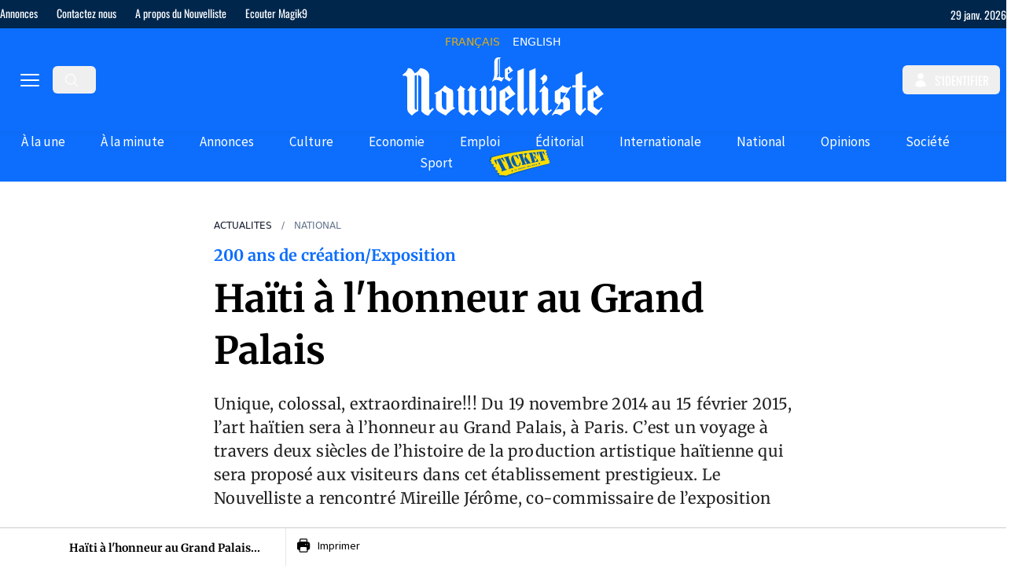

--- FILE ---
content_type: text/html; charset=utf-8
request_url: https://www.google.com/recaptcha/api2/aframe
body_size: 268
content:
<!DOCTYPE HTML><html><head><meta http-equiv="content-type" content="text/html; charset=UTF-8"></head><body><script nonce="oO4eX6DlMgW61DQeQIgRPw">/** Anti-fraud and anti-abuse applications only. See google.com/recaptcha */ try{var clients={'sodar':'https://pagead2.googlesyndication.com/pagead/sodar?'};window.addEventListener("message",function(a){try{if(a.source===window.parent){var b=JSON.parse(a.data);var c=clients[b['id']];if(c){var d=document.createElement('img');d.src=c+b['params']+'&rc='+(localStorage.getItem("rc::a")?sessionStorage.getItem("rc::b"):"");window.document.body.appendChild(d);sessionStorage.setItem("rc::e",parseInt(sessionStorage.getItem("rc::e")||0)+1);localStorage.setItem("rc::h",'1769726953389');}}}catch(b){}});window.parent.postMessage("_grecaptcha_ready", "*");}catch(b){}</script></body></html>

--- FILE ---
content_type: text/css
request_url: https://cdn.lenouvelliste.com/static/_nuxt/RelatedArticle.BUiwtl-p.css
body_size: -175
content:
.related-article li{margin-bottom:.75rem}


--- FILE ---
content_type: text/css
request_url: https://cdn.lenouvelliste.com/static/_nuxt/index.2mHEzlbq.css
body_size: 1281
content:
.lnv-alaminute[data-v-69c7aee2]{margin-bottom:30px}.lvn-alaminute-item[data-v-69c7aee2]{border-bottom:1px solid #e5e7eb;font-family:Source Sans Pro;margin-bottom:.5rem;padding-bottom:.5rem}.lvn-alaminute-item a[data-v-69c7aee2]{font-family:Merriweather}.lvn-alaminute-item a[data-v-69c7aee2],.lvn-alaminute-item h1[data-v-69c7aee2]{font-size:1.125rem;font-weight:700;line-height:1.75rem}.lvn-alaminute-item h1[data-v-69c7aee2]{width:100%}.lvn-alaminute-item span[data-v-69c7aee2]{display:block;margin-bottom:.5rem;--tw-text-opacity:1;color:rgb(13 110 253/var(--tw-text-opacity,1));font-family:Source Sans Pro}.ais_kiosk_title[data-v-e55b6bc1]{align-items:center;display:flex;justify-content:center;padding-top:25px;width:100%}.ais_kiosk_title h4[data-v-e55b6bc1]{font-family:Source Sans Pro!important;font-size:20px;font-weight:600;line-height:1}:root{--vc-clr-primary:#000;--vc-clr-secondary:#090f207f;--vc-clr-white:#fff}.carousel,.carousel *{box-sizing:border-box}.carousel{height:var(--vc-carousel-height);overscroll-behavior:none;position:relative;touch-action:pan-x pan-y pinch-zoom;z-index:1}.carousel.is-dragging{touch-action:none}.carousel__track{display:flex;gap:var(--vc-slide-gap);height:100%;list-style:none;margin:0;padding:0;position:relative;transition:transform ease-out;transition-duration:var(--vc-transition-duration);width:100%}.carousel__viewport{height:100%;overflow:hidden;width:100%}.carousel__sr-only{border:0;clip:rect(0,0,0,0);height:1px;margin:-1px;overflow:hidden;padding:0;position:absolute;width:1px}.carousel.is-rtl{direction:rtl}.carousel.is-ttb .carousel__track{flex-direction:column}.carousel.is-btt .carousel__track{flex-direction:column-reverse}.carousel.is-vertical .carousel__slide--clone:first-child{margin-block-start:var(--vc-cloned-offset)}.carousel:not(.is-vertical) .carousel__slide--clone:first-child{margin-inline-start:var(--vc-cloned-offset)}.carousel.is-effect-fade .carousel__track{display:grid;grid-template-columns:100%;grid-template-rows:100%;transition:none}.carousel.is-effect-fade .carousel__slide{grid-area:1/1;height:100%;opacity:0;pointer-events:none;transition:opacity ease-in-out;transition-duration:var(--vc-transition-duration);width:100%}.carousel.is-effect-fade .carousel__slide--active{opacity:1;pointer-events:auto}:root{--vc-icn-width:100%}.carousel__icon{fill:currentColor;height:var(--vc-icn-width);width:var(--vc-icn-width)}:root{--vc-nav-background:transparent;--vc-nav-border-radius:0;--vc-nav-color:var(--vc-clr-primary);--vc-nav-color-hover:var(--vc-clr-secondary);--vc-nav-height:30px;--vc-nav-width:30px}.carousel__next,.carousel__prev{align-items:center;background:var(--vc-nav-background);border:0;border-radius:var(--vc-nav-border-radius);color:var(--vc-nav-color);cursor:pointer;display:flex;font-size:var(--vc-nav-height);height:var(--vc-nav-height);inset-block-start:50%;justify-content:center;padding:0;position:absolute;transform:translateY(-50%);width:var(--vc-nav-width)}.carousel__next--disabled,.carousel__prev--disabled{cursor:not-allowed;opacity:.5}.carousel__next{inset-inline-end:0}.carousel__prev{inset-inline-start:0}.carousel.is-vertical .carousel__next,.carousel.is-vertical .carousel__prev{inset-block-start:auto;inset-inline:auto 50%;transform:translate(50%)}.carousel.is-vertical.is-ttb .carousel__next{inset-block-end:0}.carousel.is-vertical.is-btt .carousel__next,.carousel.is-vertical.is-ttb .carousel__prev{inset-block-start:0}.carousel.is-vertical.is-btt .carousel__prev{inset-block-end:0}@media (hover:hover){.carousel__next:hover,.carousel__prev:hover{color:var(--vc-nav-color-hover)}}:root{--vc-pgn-active-color:var(--vc-clr-primary);--vc-pgn-background-color:var(--vc-clr-secondary);--vc-pgn-border-radius:0;--vc-pgn-gap:6px;--vc-pgn-height:4px;--vc-png-bottom:10px;--vc-png-left:auto;--vc-png-right:10px;--vc-pgn-width:16px}.carousel__pagination{bottom:var(--vc-png-bottom);display:flex;gap:var(--vc-pgn-gap);justify-content:center;left:50%;list-style:none;margin:0;padding:0;position:absolute;transform:translate(-50%)}.carousel__pagination-button{background-color:var(--vc-pgn-background-color);border:0;border-radius:var(--vc-pgn-border-radius);cursor:pointer;display:block;height:var(--vc-pgn-height);margin:0;padding:0;width:var(--vc-pgn-width)}.carousel__pagination-button--active{background-color:var(--vc-pgn-active-color)}@media (hover:hover){.carousel__pagination-button:hover{background-color:var(--vc-pgn-active-color)}}.carousel.is-vertical .carousel__pagination{bottom:50%;flex-direction:column;left:var(--vc-png-left);right:var(--vc-png-right);transform:translateY(50%)}.carousel.is-vertical .carousel__pagination-button{height:var(--vc-pgn-width);width:var(--vc-pgn-height)}.carousel.is-btt .carousel__pagination{flex-direction:column-reverse}.carousel__slide{align-items:center;display:flex;flex-shrink:0;justify-content:center;margin:0;transform:translateZ(0)}.carousel-container[data-v-7e6cd1a0]{background-color:#fff}.carousel__item[data-v-7e6cd1a0]{align-items:center;font-size:20px;justify-content:center;width:100%}.carousel-image-container[data-v-7e6cd1a0]{height:150px;overflow:hidden;width:100%}.carousel-image-container img[data-v-7e6cd1a0]{height:100%;-o-object-fit:cover;object-fit:cover;-o-object-position:top;object-position:top;width:100%}.carousel__slide[data-v-7e6cd1a0]{margin-right:10px}.carousel-text[data-v-7e6cd1a0]{max-height:100px;min-height:100px}@media only screen and (min-width:768px){.carousel-image-container[data-v-7e6cd1a0]{height:250px;width:100%}}@media only screen and (max-width:414px){.carousel-image-container[data-v-7e6cd1a0]{height:110px;width:100%}}.lnv-tabbar-default span{font-family:Source Sans Pro;font-size:.75rem;line-height:1rem}.dialog.lnv-tabbar-default router-link::hover .drawer-content{--tw-translate-x:0px}.tab-link.lnv-tabbar-default router-link::hover{--tw-border-opacity:1;border-color:rgb(13 110 253/var(--tw-border-opacity,1));--tw-text-opacity:1;color:rgb(13 110 253/var(--tw-text-opacity,1))}.tab-link.lnv-tabbar-default router-link::hover:hover{--tw-border-opacity:1;border-color:rgb(10 88 202/var(--tw-border-opacity,1));--tw-text-opacity:1;color:rgb(10 88 202/var(--tw-text-opacity,1))}.lnv-tabbar-default router-link::hover{font-family:Source Sans Pro;font-size:.75rem;line-height:1rem}


--- FILE ---
content_type: text/javascript
request_url: https://cdn.lenouvelliste.com/static/_nuxt/amSJ2KGc.js
body_size: 12201
content:
import{_ as H}from"./_1MIsoNn.js";import{u as rt}from"./BUZXSCjO.js";import{d as z,u as U,a as ie,r as S,w as Z,b as Ae,c as v,o as i,e as s,t as E,f as x,g,F as R,h as I,i as C,_ as ze,j as ne,k as Ee,l as jt,m as k,n as le,p as D,q as P,s as Fe,v as ct,x as Ot,y as Pe,z as we,A as Pt,B as ke,C as Bt,D as te,E as zt,G as dt,H as Ft,I as Vt,J as Ht,K as ut,L as nt}from"./3LQcCL1j.js";import{u as re,a as vt,_ as Ut}from"./CDewXB6G.js";import{_ as _e,i as Wt}from"./CUSfIwHQ.js";import{_ as Ve}from"./DKs8-8Ks.js";import{_ as Xt}from"./CwDsEchh.js";import{_ as Yt}from"./9e7UeCgx.js";import{_ as ft}from"./DxUVIoW6.js";import{u as Re}from"./zzqI3uaQ.js";import{s as qt}from"./CjT1ARjL.js";import{_ as Gt}from"./CX1_xrHt.js";const Kt={class:"section-title"},Qt={class:"lnv-alaminute"},Zt={class:"lvn-alaminute-item"},Jt={key:0},en={class:"text-danger"},tn={key:1},nn={key:1,class:"space-y-4","aria-live":"assertive","aria-atomic":"true"},ln={class:"w-full btn btn-primary rounded-full btn-lg mt-3 text-white"},sn=z({__name:"Alaminute",async setup(e){let t,l;const a=rt(),o=U(),{locale:c}=ie(),f=S(),{data:d,error:_,status:h}=([t,l]=Z(()=>re(`/api/${c.value}/categories/a-la-minute`,{query:{limit:4}},"$Y5VmThdhoN")),t=await t,l(),t);Ae(()=>{d.value&&(f.value=d.value.data)});const r=p=>p?a.formatDate(p):null;return(p,n)=>{const m=H;return i(),v("div",null,[s("div",Kt,[s("h4",null,E(p.$t("minute")),1)]),n[1]||(n[1]=s("div",{class:""},[s("div"),s("div")],-1)),s("div",Qt,[g(h)==="success"?(i(!0),v(R,{key:0},I(g(f),y=>(i(),v("ul",{key:y.id},[s("li",Zt,[s("span",null,E(r(y.date)),1),x(m,{to:g(o)("/article/"+y.id+"/"+y.slug)},{default:C(()=>[y.style==="1"?(i(),v("div",Jt,[s("h1",en,E(y.title),1)])):(i(),v("div",tn,[s("h1",null,E(y.title),1)]))]),_:2},1032,["to"])])]))),128)):(i(),v("div",nn,[(i(),v(R,null,I(10,y=>s("ul",{key:y},n[0]||(n[0]=[s("li",{class:"w-11/12 h-20 bg-gray-200 rounded animate-pulse"},null,-1)]))),64))])),x(m,{to:g(o)("/a-la-minute")},{default:C(()=>[s("button",ln,E(p.$t("minute")),1)]),_:1},8,["to"])])])}}}),an=ze(sn,[["__scopeId","data-v-69c7aee2"]]),on=""+new URL("medium_rectangle.L9MPMrPB.jpg",import.meta.url).href,rn={class:"border-b pb-6 mb-6"},cn={key:0,class:"mx-auto flex justify-center"},dn=["data-revive-zoneid","data-revive-id"],un={key:1},Ie={__name:"MediumRectangle",setup(e){const t=Ee(),l=S(4),a=S("d8d465d95759e2ab93571a7f4bb9da4c");return ne(()=>{window.reviveAsync&&window.reviveAsync[a.value].apply(reviveAsync[a.value].detect())}),(o,c)=>(i(),v("div",rn,[g(t).public.isProduction?(i(),v("div",cn,[s("ins",{"data-revive-zoneid":g(l),"data-revive-id":g(a)},null,8,dn)])):(i(),v("div",un,c[0]||(c[0]=[s("img",{src:on,alt:"placeholder"},null,-1)])))]))}},mt=jt("recent-article",()=>{const e=S([]);return{getRecentArticle1:k(()=>e.value),setRecentArticle1:a=>{e.value=a}}}),vn={class:"lnv-recent-article"},fn={class:"img-div"},mn={__name:"RecentArticlePart1",async setup(e){let t,l;const a=mt(),{locale:o}=ie(),c=U(),{data:f,pending:d}=([t,l]=Z(()=>re(`/api/${o.value}/recent-articles`,{params:{limit:7,offset:0}},"$H6bhg3UbhZ")),t=await t,l(),t);return a.setRecentArticle1(f==null?void 0:f.value),(_,h)=>{const r=_e,p=Ie,n=H;return i(),v("div",null,[g(d)?(i(),v(R,{key:0},I(20,m=>s("div",{class:"animate-pulse border-b mb-8",key:m},h[0]||(h[0]=[le('<div class="flex justify-center"><div class="h-36 w-full bg-gray-200"></div></div><div class="flex flex-col items-center h-full"><h1 class="h-2.5 bg-gray-200 w-full rounded-full mt-2"></h1><h1 class="h-2.5 bg-gray-200 w-full rounded-full mt-2"></h1></div>',2)]))),64)):(i(!0),v(R,{key:1},I(g(f),(m,y)=>(i(),D(n,{key:m.id,to:g(c)(`/article/${m.id}/${m.slug}`)},{default:C(()=>[s("div",null,[s("div",vn,[s("div",fn,[x(r,{class:"article-img",src:m.featuredImage,alt:m.title},null,8,["src","alt"])]),s("h1",null,E(m.title),1)])]),y%4===3?(i(),D(p,{key:0})):P("",!0)]),_:2},1032,["to"]))),128))])}}},_n={class:"border-b pb-6 mb-6 mx-auto flex justify-center"},hn={key:0,class:""},gn=["data-revive-zoneid","data-revive-id"],pn={key:1},He={__name:"FeaturedArticle",setup(e){const t=Ee(),l=S(10),a=S("d8d465d95759e2ab93571a7f4bb9da4c");return ne(()=>{window.reviveAsync&&window.reviveAsync[a.value].apply(reviveAsync[a.value].detect())}),(o,c)=>(i(),v("div",_n,[g(t).public.isProduction?(i(),v("div",hn,[s("ins",{"data-revive-zoneid":g(l),"data-revive-id":g(a)},null,8,gn)])):(i(),v("div",pn,c[0]||(c[0]=[s("img",{src:Xt,alt:"placeholder"},null,-1)])))]))}},bn=""+new URL("infeed.CzjlqLcH.jpg",import.meta.url).href,yn={class:"border-b pb-6 mb-6"},wn={key:0,class:"mx-auto flex justify-center"},xn=["data-revive-zoneid","data-revive-id"],$n={key:1},Ue={__name:"FeaturedArticle",setup(e){const t=Ee(),l=S(8),a=S("d8d465d95759e2ab93571a7f4bb9da4c");return ne(()=>{window.reviveAsync&&window.reviveAsync[a.value].apply(reviveAsync[a.value].detect())}),(o,c)=>(i(),v("div",yn,[g(t).public.isProduction?(i(),v("div",wn,[s("ins",{"data-revive-zoneid":g(l),"data-revive-id":g(a)},null,8,xn)])):(i(),v("div",$n,c[0]||(c[0]=[s("img",{src:bn,alt:"placeholder"},null,-1)])))]))}},An={class:"bg-blue-100 pb-6 mb-6"},kn={class:"ais_kiosk_title"},Sn={class:"text-center uppercase text-blue-900"},Mn={class:"ais_kiosk_news_paper"},En={key:0,class:"p-10 lg:p-4"},Rn={key:0,class:"text-center text-blue-900 mb-5"},In={class:"flex justify-center"},Tn={class:"btn btn-primary rounded-full btn-lg mt-3 text-white"},Cn=z({__name:"Kiosk",async setup(e){let t,l;const{formatDate:a}=rt(),o=U(),{data:c,pending:f}=([t,l]=Z(()=>re("/api/kiosque/cover/lenouvelliste","$95AvgqmE8P")),t=await t,l(),t);return(d,_)=>{const h=_e,r=H;return i(),v("div",null,[s("div",An,[s("div",kn,[s("h4",Sn,E(d.$t("the_newspaper")),1)]),s("div",Mn,[g(f)?P("",!0):(i(),v("div",En,[(i(!0),v(R,null,I(g(c),p=>(i(),v("span",{key:p.id},[p.date?(i(),v("div",Rn,E(g(a)(p.date)),1)):P("",!0),x(h,{class:"shadow-md",src:p.cover,alt:"kiosque"},null,8,["src"])]))),128))]))]),s("div",In,[x(r,{to:g(o)("/kiosque/le-nouvelliste")},{default:C(()=>[s("button",Tn,E(d.$t("booth")),1)]),_:1},8,["to"])])])])}}}),Dn=ze(Cn,[["__scopeId","data-v-e55b6bc1"]]),Ln=""+new URL("emploi.woVu6zR_.gif",import.meta.url).href,Nn={class:"w-full md:container md:mx-auto"},jn={class:"grid grid-cols-1 lg:grid-cols-4 space-y-2 divide-x divide-gray-200"},On={class:"hidden lg:block px-6 lg:col-span-1"},Pn={class:"section-title mt-5"},Bn={class:"col-span-1 lg:col-span-2 md:px-6 px-4"},zn={key:0,class:"lnv-featured-article"},Fn={key:0},Vn={key:1},Hn={key:1},Un={class:"col-span-2 lg:col-span-1 px-6"},Wn={class:"section-title"},Xn={class:"sticky top-6 mt-8 hidden lg:block"},Yn=z({__name:"Part1",props:{loading:{type:Boolean},articles:{}},setup(e){const{isMobile:t}=Re();return(l,a)=>{const o=an,c=mn,f=Ve,d=He,_=Ue,h=Dn,r=Yt,p=ft;return i(),v("div",Nn,[s("div",jn,[s("div",On,[x(o),a[0]||(a[0]=s("a",{href:"https://emploi.lenouvelliste.com/",target:"_blank"},[s("img",{src:Ln,alt:""})],-1)),s("div",Pn,[s("h4",null,E(l.$t("news")),1)]),x(c)]),s("div",Bn,[l.loading?(i(),v("div",Hn,[(i(),v(R,null,I(10,n=>s("div",{class:"animate-pulse border-b mb-8",key:n},a[1]||(a[1]=[le('<div class="flex justify-center"><div class="h-64 w-full bg-gray-200"></div></div><div class="flex flex-col items-center h-full"><h1 class="h-2.5 bg-gray-200 w-full rounded-full mt-2"></h1><h1 class="h-20 bg-gray-200 w-full mt-2"></h1></div>',2)]))),64))])):(i(),v("div",zn,[(i(!0),v(R,null,I(l.articles,(n,m)=>(i(),v("div",{key:m},[x(f,{class:Fe(n.thumbnail_class),article:n},null,8,["class","article"]),g(t)?(i(),v("div",Fn,[m%5===4?(i(),D(d,{key:0,class:"border-b pb-6 mb-6"})):P("",!0)])):(i(),v("div",Vn,[m%5===4?(i(),D(_,{key:0,class:"border-b pb-6 mb-6"})):P("",!0)]))]))),128))]))]),s("div",Un,[x(h),s("div",Wn,[s("h4",null,E(l.$t("most_read")),1)]),x(r),s("div",Xn,[x(p)])])])])}}}),qn={class:"bg-white py-8 px-5"},Gn={class:"w-[90%] mx-auto border-2 border-blue-600 bg-white p-6 relative"},Kn={class:"flex items-center justify-between mb-6"},Qn={class:"grid grid-cols-1 md:grid-cols-2 lg:grid-cols-4 gap-10"},Zn={class:"relative h-80 overflow-hidden rounded"},Jn=["src","alt"],el={class:"absolute bottom-0 left-0 right-0 p-4"},tl={class:"text-white font-semibold text-sm mb-1 line-clamp-2"},nl=z({__name:"PhotoHome",async setup(e){let t,l;const{data:a}=([t,l]=Z(()=>vt("https://admin2.lenouvelliste.com/api/albums/","$BR7My02CRE")),t=await t,l(),t),o=k(()=>{var _;return(((_=a.value)==null?void 0:_.data)||[]).slice(0,4)}),c=S(!1),f=k(()=>c.value?o.value.slice(0,1):o.value);return ne(()=>{const d=()=>{c.value=window.innerWidth<768};d(),window.addEventListener("resize",d),ct(()=>{window.removeEventListener("resize",d)})}),(d,_)=>{const h=H;return i(),v("div",qn,[s("div",Gn,[s("div",Kn,[_[1]||(_[1]=s("div",{class:"flex items-center gap-3"},[s("div",{class:"section-title"},[s("h4",null,"Photos")])],-1)),x(h,{to:"/photos",class:"bg-blue-600 hover:bg-blue-700 text-white font-medium px-6 py-2 rounded flex items-center gap-2 transition-colors duration-300"},{default:C(()=>_[0]||(_[0]=[Ot(" More Photos "),s("svg",{xmlns:"http://www.w3.org/2000/svg",class:"w-4 h-4",fill:"none",viewBox:"0 0 24 24",stroke:"currentColor"},[s("path",{"stroke-linecap":"round","stroke-linejoin":"round","stroke-width":"2",d:"M9 5l7 7-7 7"})],-1)])),_:1,__:[0]})]),s("div",Qn,[(i(!0),v(R,null,I(g(f),r=>(i(),v("div",{key:r.id,class:"group cursor-pointer"},[x(h,{to:`/photos/${r.id}/${g(qt)(r.name)}`},{default:C(()=>{var p,n;return[s("div",Zn,[s("img",{src:`https://media.lenouvelliste.com/articles/${(p=r.cover_image)==null?void 0:p.folder_date}/${(n=r.cover_image)==null?void 0:n.filename}`,alt:r.name,class:"w-full h-full object-cover group-hover:scale-105 transition-transform duration-300"},null,8,Jn),_[2]||(_[2]=s("div",{class:"absolute inset-0 bg-gradient-to-t from-black/80 via-black/40 to-transparent"},null,-1)),s("div",el,[s("h5",tl,E(r.name),1)])])]}),_:2},1032,["to"])]))),128))])])])}}}),ll=""+new URL("billboard.CkwSvubz.jpg",import.meta.url).href,sl={class:"mt-6 mb-6 mx-auto flex justify-center"},al={key:0},ol=["data-revive-zoneid","data-revive-id"],il={key:1,class:"mx-auto flex justify-center"},rl={__name:"Billboard",setup(e){const t=Ee(),l=S(7),a=S("d8d465d95759e2ab93571a7f4bb9da4c");return ne(()=>{window.reviveAsync&&window.reviveAsync[a.value].apply(reviveAsync[a.value].detect())}),(o,c)=>(i(),v("div",sl,[g(t).public.isProduction?(i(),v("div",al,[s("ins",{"data-revive-zoneid":g(l),"data-revive-id":g(a)},null,8,ol)])):(i(),v("div",il,c[0]||(c[0]=[s("img",{src:ll,alt:"placeholder"},null,-1)])))]))}};/**
 * Vue 3 Carousel 0.15.1
 * (c) 2025
 * @license MIT
 */const _t=["viewport","carousel"],Se={"bottom-to-top":"btt","left-to-right":"ltr","right-to-left":"rtl","top-to-bottom":"ttb"},ht=["ltr","left-to-right","rtl","right-to-left","ttb","top-to-bottom","btt","bottom-to-top"],cl={ariaGallery:"Gallery",ariaNavigateToPage:"Navigate to page {slideNumber}",ariaNavigateToSlide:"Navigate to slide {slideNumber}",ariaNextSlide:"Navigate to next slide",ariaPreviousSlide:"Navigate to previous slide",iconArrowDown:"Arrow pointing downwards",iconArrowLeft:"Arrow pointing to the left",iconArrowRight:"Arrow pointing to the right",iconArrowUp:"Arrow pointing upwards",itemXofY:"Item {currentSlide} of {slidesCount}"},gt=["slide","fade"],pt=["center","start","end","center-even","center-odd"],lt=10,xe=.3,M={autoplay:0,breakpointMode:_t[0],breakpoints:void 0,dir:ht[0],enabled:!0,gap:0,height:"auto",i18n:cl,ignoreAnimations:!1,itemsToScroll:1,itemsToShow:1,modelValue:0,mouseDrag:!0,mouseWheel:!1,pauseAutoplayOnHover:!1,preventExcessiveDragging:!1,slideEffect:gt[0],snapAlign:pt[0],touchDrag:!0,transition:300,wrapAround:!1},Me=Symbol("carousel"),dl=e=>{const t=Pe([]),l=a=>{a!==void 0?t.slice(a).forEach((o,c)=>{var f;(f=o.exposed)===null||f===void 0||f.setIndex(a+c)}):t.forEach((o,c)=>{var f;(f=o.exposed)===null||f===void 0||f.setIndex(c)})};return{cleanup:()=>{t.splice(0,t.length)},getSlides:()=>t,registerSlide:(a,o)=>{if(!a||a.props.isClone)return;const c=o??t.length;t.splice(c,0,a),l(c),e("slide-registered",{slide:a,index:c})},unregisterSlide:a=>{const o=t.indexOf(a);o!==-1&&(e("slide-unregistered",{slide:a,index:o}),t.splice(o,1),l(o))}}};function ul(e){return e.length===0?0:e.reduce((l,a)=>l+a,0)/e.length}function st({slides:e,position:t,toShow:l}){const a=[],o=t==="before",c=o?-l:0,f=o?0:l;if(e.length<=0)return a;for(let d=c;d<f;d++){const h={index:o?d:d+e.length,isClone:!0,id:void 0,key:`clone-${t}-${d}`},r=e[(d%e.length+e.length)%e.length].vnode,p=Ht(r,h);p.el=null,a.push(p)}return a}const vl='a[href], button, input, textarea, select, details, [tabindex]:not([tabindex="-1"])';function at(e){if(!e.el||!(e.el instanceof Element))return;const t=e.el.querySelectorAll(vl);for(const l of t)l instanceof HTMLElement&&!l.hasAttribute("disabled")&&l.getAttribute("aria-hidden")!=="true"&&l.setAttribute("tabindex","-1")}function fl(e,t){return Object.keys(e).filter(l=>!t.includes(l)).reduce((l,a)=>(l[a]=e[a],l),{})}function ml(e){const{isVertical:t,isReversed:l,dragged:a,effectiveSlideSize:o,threshold:c}=e,f=t?a.y:a.x;if(f===0)return 0;const d=f/o,_=Math.abs(d);if(_<c)return 0;const h=_<1?Math.sign(d):Math.round(d);return l?h:-h}function V({val:e,max:t,min:l}){return t<l?e:Math.min(Math.max(e,isNaN(l)?e:l),isNaN(t)?e:t)}function _l(e){const{transform:t}=window.getComputedStyle(e);return t.split(/[(,)]/).slice(1,-1).map(l=>parseFloat(l))}function hl(e){let t=1,l=1;return e.forEach(a=>{const o=_l(a);o.length===6&&(t/=o[0],l/=o[3])}),{widthMultiplier:t,heightMultiplier:l}}function gl(e,t){switch(e){case"start":return 0;case"center":case"center-odd":return(t-1)/2;case"center-even":return(t-2)/2;case"end":return t-1;default:return 0}}function pl(e,t,l){switch(e){case"start":return 0;case"center":case"center-odd":return(l-t)/2;case"center-even":return l/2-t;case"end":return l-t;default:return 0}}function ot({slideSize:e,viewportSize:t,align:l,itemsToShow:a}){return a!==void 0?gl(l,a):e!==void 0&&t!==void 0?pl(l,e,t):0}function bl(e="",t={}){return Object.entries(t).reduce((l,[a,o])=>l.replace(`{${a}}`,String(o)),e)}function yl({val:e,max:t,min:l=0}){const a=t-l+1;return((e-l)%a+a)%a+l}function Be(e,t=0){let l=!1,a=0,o=null;function c(...f){if(l)return;l=!0;const d=()=>{o=requestAnimationFrame(_=>{_-a>t?(a=_,e(...f),l=!1):d()})};d()}return c.cancel=()=>{o&&(cancelAnimationFrame(o),o=null,l=!1)},c}function $e(e,t="px"){if(!(e==null||e===""))return typeof e=="number"||parseFloat(e).toString()===e?`${e}${t}`:e}const wl=z({name:"CarouselAria",setup(){const e=dt(Me);return e?()=>te("div",{class:["carousel__liveregion","carousel__sr-only"],"aria-live":"polite","aria-atomic":"true"},bl(e.config.i18n.itemXofY,{currentSlide:e.currentSlide+1,slidesCount:e.slidesCount})):()=>""}});function xl(e){let t=!1;const l={x:0,y:0},a=ke({x:0,y:0}),o=S(!1),{isSliding:c}=e,f=k(()=>typeof c=="boolean"?c:c.value),d=r=>{var p;const n=r.target.tagName;if(["INPUT","TEXTAREA","SELECT"].includes(n)||f.value||(t=r.type==="touchstart",t&&r.touches.length>1))return;if(!t&&(r.preventDefault(),r.button!==0))return;l.x=t?r.touches[0].clientX:r.clientX,l.y=t?r.touches[0].clientY:r.clientY;const m=t?"touchmove":"mousemove",y=t?"touchend":"mouseup";document.addEventListener(m,_,{passive:!1}),document.addEventListener(y,h,{passive:!0}),(p=e.onDragStart)===null||p===void 0||p.call(e)},_=Be(r=>{var p;if(t&&r.touches.length>1)return;o.value=!0;const n=t?r.touches[0].clientX:r.clientX,m=t?r.touches[0].clientY:r.clientY;a.x=n-l.x,a.y=m-l.y,(p=e.onDrag)===null||p===void 0||p.call(e,{deltaX:a.x,deltaY:a.y,isTouch:t})}),h=()=>{var r;_.cancel();const p=Math.abs(a.x)+Math.abs(a.y);!t&&p>10&&window.addEventListener("click",y=>{y.preventDefault(),y.stopPropagation()},{once:!0,capture:!0}),(r=e.onDragEnd)===null||r===void 0||r.call(e),a.x=0,a.y=0,o.value=!1;const n=t?"touchmove":"mousemove",m=t?"touchend":"mouseup";document.removeEventListener(n,_),document.removeEventListener(m,h)};return{dragged:a,isDragging:o,handleDragStart:d}}function $l(){const e=S(!1);return{isHover:e,handleMouseEnter:()=>{e.value=!0},handleMouseLeave:()=>{e.value=!1}}}function Al(e){const{isVertical:t,isSliding:l,config:a}=e,o=k(()=>typeof t=="boolean"?t:t.value),c=k(()=>typeof l=="boolean"?l:l.value);return{handleScroll:d=>{var _,h;if(d.preventDefault(),!a.mouseWheel||c.value)return;const r=typeof a.mouseWheel=="object"&&(_=a.mouseWheel.threshold)!==null&&_!==void 0?_:lt,p=Math.abs(d.deltaY)>r?d.deltaY:0,n=Math.abs(d.deltaX)>r?d.deltaX:0;if(p===0&&n===0)return;const m=o.value?p:n,j=(m!==0?m:o.value?n:p)>0;(h=e.onWheel)===null||h===void 0||h.call(e,{deltaX:n,deltaY:p,isScrollingForward:j})}}}const kl={autoplay:{default:M.autoplay,type:Number},breakpoints:{default:M.breakpoints,type:Object},breakpointMode:{default:M.breakpointMode,validator(e){return _t.includes(e)}},clamp:{type:Boolean},dir:{type:String,default:M.dir,validator(e,t){if(!ht.includes(e))return!1;const l=e in Se?Se[e]:e;return["ttb","btt"].includes(l)&&(!t.height||t.height==="auto")&&console.warn(`[vue3-carousel]: The dir "${e}" is not supported with height "auto".`),!0}},enabled:{default:M.enabled,type:Boolean},gap:{default:M.gap,type:Number},height:{default:M.height,type:[Number,String]},i18n:{default:M.i18n,type:Object},ignoreAnimations:{default:!1,type:[Array,Boolean,String]},itemsToScroll:{default:M.itemsToScroll,type:Number},itemsToShow:{default:M.itemsToShow,type:[Number,String]},modelValue:{default:void 0,type:Number},mouseDrag:{default:M.mouseDrag,type:[Boolean,Object]},mouseWheel:{default:M.mouseWheel,type:[Boolean,Object]},mouseScrollThreshold:{default:M.mouseScrollThreshold,type:Number},pauseAutoplayOnHover:{default:M.pauseAutoplayOnHover,type:Boolean},preventExcessiveDragging:{default:!1,type:Boolean,validator(e,t){return e&&t.wrapAround&&console.warn('[vue3-carousel]: "preventExcessiveDragging" cannot be used with wrapAround. The setting will be ignored.'),!0}},slideEffect:{type:String,default:M.slideEffect,validator(e){return gt.includes(e)}},snapAlign:{default:M.snapAlign,validator(e){return pt.includes(e)}},touchDrag:{default:M.touchDrag,type:[Boolean,Object]},transition:{default:M.transition,type:Number},wrapAround:{default:M.wrapAround,type:Boolean}},Sl=z({name:"VueCarousel",props:kl,emits:["before-init","drag","init","loop","slide-end","slide-registered","slide-start","slide-unregistered","update:modelValue","wheel"],setup(e,{slots:t,emit:l,expose:a}){var o;const c=dl(l),f=c.getSlides(),d=k(()=>f.length),_=S(null),h=S(null),r=S(0),p=k(()=>Object.assign(Object.assign(Object.assign({},M),fl(e,["breakpoints","modelValue"])),{i18n:Object.assign(Object.assign({},M.i18n),e.i18n)})),n=Pe(Object.assign({},p.value)),m=S((o=e.modelValue)!==null&&o!==void 0?o:0),y=S(m.value);we(m,u=>y.value=u);const j=S(0),Te=k(()=>Math.ceil((d.value-1)/2)),W=k(()=>d.value-1),X=k(()=>0);let Y=null,ce=null,J=null;const he=k(()=>r.value+n.gap),de=k(()=>{const u=n.dir||"ltr";return u in Se?Se[u]:u}),q=k(()=>["rtl","btt"].includes(de.value)),F=k(()=>["ttb","btt"].includes(de.value)),G=k(()=>n.itemsToShow==="auto"),L=k(()=>F.value?"height":"width");function ue(){var u;if(!be.value)return;const b=(p.value.breakpointMode==="carousel"?(u=_.value)===null||u===void 0?void 0:u.getBoundingClientRect().width:typeof window<"u"?window.innerWidth:0)||0,w=Object.keys(e.breakpoints||{}).map(A=>Number(A)).sort((A,T)=>+T-+A),$={};w.some(A=>b>=A?(Object.assign($,e.breakpoints[A]),$.i18n&&Object.assign($.i18n,p.value.i18n,e.breakpoints[A].i18n),!0):!1),Object.assign(n,p.value,$),G.value||(n.itemsToShow=V({val:Number(n.itemsToShow),max:e.clamp?d.value:1/0,min:1}))}const bt=Be(()=>{ue(),pe(),K()}),ge=Pe(new Set),B=S([]);function yt({widthMultiplier:u,heightMultiplier:b}){B.value=f.map(w=>{var $;const A=($=w.exposed)===null||$===void 0?void 0:$.getBoundingRect();return{width:A.width*u,height:A.height*b}})}const ve=S({width:0,height:0});function wt({widthMultiplier:u,heightMultiplier:b}){var w;const $=((w=h.value)===null||w===void 0?void 0:w.getBoundingClientRect())||{width:0,height:0};ve.value={width:$.width*u,height:$.height*b}}function K(){if(!h.value)return;const u=hl(ge);if(wt(u),yt(u),G.value)r.value=ul(B.value.map(b=>b[L.value]));else{const b=Number(n.itemsToShow),w=(b-1)*n.gap;r.value=(ve.value[L.value]-w)/b}}function pe(){!n.wrapAround&&d.value>0&&(m.value=V({val:m.value,max:W.value,min:X.value}))}const Ce=k(()=>typeof e.ignoreAnimations=="string"?e.ignoreAnimations.split(","):Array.isArray(e.ignoreAnimations)?e.ignoreAnimations:e.ignoreAnimations?!1:[]);Ae(()=>pe()),Ae(()=>{K()});let se;const We=u=>{const b=u.target;if(!(!(b!=null&&b.contains(_.value))||Array.isArray(Ce.value)&&Ce.value.includes(u.animationName))&&(ge.add(b),!se)){const w=()=>{se=requestAnimationFrame(()=>{K(),w()})};w()}},Xe=u=>{const b=u.target;b&&ge.delete(b),se&&ge.size===0&&(cancelAnimationFrame(se),K())},be=S(!1);typeof document<"u"&&Ae(()=>{be.value&&Ce.value!==!1?(document.addEventListener("animationstart",We),document.addEventListener("animationend",Xe)):(document.removeEventListener("animationstart",We),document.removeEventListener("animationend",Xe))}),ne(()=>{be.value=!0,ue(),Ke(),_.value&&(J=new ResizeObserver(bt),J.observe(_.value)),l("init")}),Pt(()=>{be.value=!1,c.cleanup(),ce&&clearTimeout(ce),se&&cancelAnimationFrame(se),Y&&clearInterval(Y),J&&(J.disconnect(),J=null),typeof document<"u"&&Ge(),_.value&&(_.value.removeEventListener("transitionend",K),_.value.removeEventListener("animationiteration",K))});const{isHover:Ye,handleMouseEnter:xt,handleMouseLeave:$t}=$l(),qe=Be(u=>{if(!u.ctrlKey)switch(u.key){case"ArrowLeft":case"ArrowUp":F.value===u.key.endsWith("Up")&&(q.value?ee(!0):ae(!0));break;case"ArrowRight":case"ArrowDown":F.value===u.key.endsWith("Down")&&(q.value?ae(!0):ee(!0));break}},200),Ge=()=>{document.removeEventListener("keydown",qe)},At=()=>{document.addEventListener("keydown",qe)};function Ke(){!n.autoplay||n.autoplay<=0||(Y=setInterval(()=>{n.pauseAutoplayOnHover&&Ye.value||ee()},n.autoplay))}function De(){Qe(),Ke()}function Qe(){Y&&(clearInterval(Y),Y=null)}const Q=S(!1),kt=({deltaX:u,deltaY:b,isTouch:w})=>{var $,A,T,N;l("drag",{deltaX:u,deltaY:b});const O=w?typeof n.touchDrag=="object"&&(A=($=n.touchDrag)===null||$===void 0?void 0:$.threshold)!==null&&A!==void 0?A:xe:typeof n.mouseDrag=="object"&&(N=(T=n.mouseDrag)===null||T===void 0?void 0:T.threshold)!==null&&N!==void 0?N:xe,me=ml({isVertical:F.value,isReversed:q.value,dragged:{x:u,y:b},effectiveSlideSize:he.value,threshold:O});me!==0&&(y.value=n.wrapAround?m.value+me:V({val:m.value+me,max:W.value,min:X.value}))},St=()=>oe(y.value),{dragged:Ze,isDragging:Mt,handleDragStart:Je}=xl({isSliding:Q,onDrag:kt,onDragEnd:St}),Et=({deltaX:u,deltaY:b,isScrollingForward:w})=>{l("wheel",{deltaX:u,deltaY:b}),w?q.value?ae():ee():q.value?ee():ae()},{handleScroll:Rt}=Al({isVertical:F,isSliding:Q,config:n,onWheel:Et});function ee(u=!1){oe(m.value+n.itemsToScroll,u)}function ae(u=!1){oe(m.value-n.itemsToScroll,u)}function oe(u,b=!1){if(!b&&Q.value)return;let w=u,$=u;j.value=m.value,n.wrapAround?$=yl({val:w,max:W.value,min:X.value}):w=V({val:w,max:W.value,min:X.value}),l("slide-start",{slidingToIndex:u,currentSlideIndex:m.value,prevSlideIndex:j.value,slidesCount:d.value}),Qe(),Q.value=!0,m.value=w,$!==w&&et.pause(),l("update:modelValue",$),ce=setTimeout(()=>{n.wrapAround&&$!==w&&(et.resume(),m.value=$,l("loop",{currentSlideIndex:m.value,slidingToIndex:u})),l("slide-end",{currentSlideIndex:m.value,prevSlideIndex:j.value,slidesCount:d.value}),Q.value=!1,De()},n.transition)}function It(){ue(),pe(),K(),De()}we(()=>[p.value,e.breakpoints],()=>ue(),{deep:!0}),we(()=>e.autoplay,()=>De());const et=we(()=>e.modelValue,u=>{u!==m.value&&oe(Number(u),!0)});l("before-init");const fe=k(()=>{if(!n.wrapAround)return{before:0,after:0};if(G.value)return{before:f.length,after:f.length};const u=Number(n.itemsToShow),b=Math.ceil(u+(n.itemsToScroll-1)),w=b-y.value,$=b-(d.value-(y.value+1));return{before:Math.max(0,w),after:Math.max(0,$)}}),Le=k(()=>fe.value.before?G.value?B.value.slice(-1*fe.value.before).reduce((u,b)=>u+b[L.value]+n.gap,0)*-1:fe.value.before*he.value*-1:0),Ne=k(()=>{var u;if(G.value){const b=(m.value%f.length+f.length)%f.length;return ot({slideSize:(u=B.value[b])===null||u===void 0?void 0:u[L.value],viewportSize:ve.value[L.value],align:n.snapAlign})}return ot({align:n.snapAlign,itemsToShow:+n.itemsToShow})}),ye=k(()=>{let u=0;if(G.value){if(m.value<0?u=B.value.slice(m.value).reduce((b,w)=>b+w[L.value]+n.gap,0)*-1:u=B.value.slice(0,m.value).reduce((b,w)=>b+w[L.value]+n.gap,0),u-=Ne.value,!n.wrapAround){const b=B.value.reduce((w,$)=>w+$[L.value]+n.gap,0)-ve.value[L.value]-n.gap;u=V({val:u,max:b,min:0})}}else{let b=m.value-Ne.value;n.wrapAround||(b=V({val:b,max:d.value-+n.itemsToShow,min:0})),u=b*he.value}return u*(q.value?1:-1)}),Tt=k(()=>{var u,b;if(!G.value){const A=m.value-Ne.value;return n.wrapAround?{min:Math.floor(A),max:Math.ceil(A+Number(n.itemsToShow)-1)}:{min:Math.floor(V({val:A,max:d.value-Number(n.itemsToShow),min:0})),max:Math.ceil(V({val:A+Number(n.itemsToShow)-1,max:d.value-1,min:0}))}}let w=0;{let A=0,T=0-fe.value.before;const N=Math.abs(ye.value+Le.value);for(;A<=N;){const O=(T%f.length+f.length)%f.length;A+=((u=B.value[O])===null||u===void 0?void 0:u[L.value])+n.gap,T++}w=T-1}let $=0;{let A=w,T=0;for(A<0?T=B.value.slice(0,A).reduce((N,O)=>N+O[L.value]+n.gap,0)-Math.abs(ye.value+Le.value):T=B.value.slice(0,A).reduce((N,O)=>N+O[L.value]+n.gap,0)-Math.abs(ye.value);T<ve.value[L.value];){const N=(A%f.length+f.length)%f.length;T+=((b=B.value[N])===null||b===void 0?void 0:b[L.value])+n.gap,A++}$=A-1}return{min:Math.floor(w),max:Math.ceil($)}}),Ct=k(()=>{if(n.slideEffect==="fade")return;const u=F.value?"Y":"X",b=F.value?Ze.y:Ze.x;let w=ye.value+b;if(!n.wrapAround&&n.preventExcessiveDragging){let $=0;G.value?$=B.value.reduce((N,O)=>N+O[L.value],0):$=(d.value-Number(n.itemsToShow))*he.value;const A=q.value?0:-1*$,T=q.value?$:0;w=V({val:w,min:A,max:T})}return`translate${u}(${w}px)`}),Dt=k(()=>({"--vc-carousel-height":$e(n.height),"--vc-cloned-offset":$e(Le.value),"--vc-slide-gap":$e(n.gap),"--vc-transition-duration":Q.value?$e(n.transition,"ms"):void 0})),tt=ke({activeSlide:y,config:n,currentSlide:m,isSliding:Q,isVertical:F,maxSlide:W,minSlide:X,nav:{slideTo:oe,next:ee,prev:ae},normalizedDir:de,slideRegistry:c,slideSize:r,slides:f,slidesCount:d,viewport:h,visibleRange:Tt});ut(Me,tt);const je=ke({config:n,currentSlide:m,maxSlide:W,middleSlide:Te,minSlide:X,slideSize:r,slidesCount:d});return a(ke(Object.assign({data:je,next:ee,prev:ae,restartCarousel:It,slideTo:oe,updateBreakpointsConfig:ue,updateSlideSize:K,updateSlidesData:pe},Bt(tt)))),()=>{var u;const b=t.default||t.slides,w=(b==null?void 0:b(je))||[],{before:$,after:A}=fe.value,T=st({slides:f,position:"before",toShow:$}),N=st({slides:f,position:"after",toShow:A}),O=[...T,...w,...N];if(!n.enabled||!O.length)return te("section",{ref:_,class:["carousel","is-disabled"]},O);const me=((u=t.addons)===null||u===void 0?void 0:u.call(t,je))||[],Lt=te("ol",{class:"carousel__track",onMousedownCapture:n.mouseDrag?Je:null,onTouchstartPassiveCapture:n.touchDrag?Je:null,onWheel:n.mouseWheel?Rt:null,style:{transform:Ct.value}},O),Nt=te("div",{class:"carousel__viewport",ref:h},Lt);return te("section",{ref:_,class:["carousel",`is-${de.value}`,`is-effect-${n.slideEffect}`,{"is-dragging":Mt.value,"is-hover":Ye.value,"is-sliding":Q.value,"is-vertical":F.value}],dir:de.value,style:Dt.value,"aria-label":n.i18n.ariaGallery,tabindex:"0",onBlur:Ge,onFocus:At,onMouseenter:xt,onMouseleave:$t},[Nt,me,te(wl)])}}});var it;(function(e){e.arrowDown="arrowDown",e.arrowLeft="arrowLeft",e.arrowRight="arrowRight",e.arrowUp="arrowUp"})(it||(it={}));const Ml=z({name:"CarouselSlide",props:{id:{type:String,default:e=>e.isClone?void 0:zt()},index:{type:Number,default:void 0},isClone:{type:Boolean,default:!1}},setup(e,{attrs:t,slots:l,expose:a}){const o=dt(Me);if(ut(Me,void 0),!o)return()=>"";const c=S(e.index),f=y=>{c.value=y},d=Ft(),_=()=>{const y=d.vnode.el;return y?y.getBoundingClientRect():{width:0,height:0}};a({id:e.id,setIndex:f,getBoundingRect:_});const h=k(()=>c.value===o.activeSlide),r=k(()=>c.value===o.activeSlide-1),p=k(()=>c.value===o.activeSlide+1),n=k(()=>c.value>=o.visibleRange.min&&c.value<=o.visibleRange.max),m=k(()=>{if(o.config.itemsToShow==="auto")return;const y=o.config.itemsToShow,j=o.config.gap>0&&y>1?`calc(${100/y}% - ${o.config.gap*(y-1)/y}px)`:`${100/y}%`;return o.isVertical?{height:j}:{width:j}});return o.slideRegistry.registerSlide(d,e.index),ct(()=>{o.slideRegistry.unregisterSlide(d)}),e.isClone&&(ne(()=>{at(d.vnode)}),Vt(()=>{at(d.vnode)})),()=>{var y,j;return o.config.enabled?te("li",{style:[t.style,Object.assign({},m.value)],class:{carousel__slide:!0,"carousel__slide--clone":e.isClone,"carousel__slide--visible":n.value,"carousel__slide--active":h.value,"carousel__slide--prev":r.value,"carousel__slide--next":p.value,"carousel__slide--sliding":o.isSliding},onFocusin:()=>{o.viewport&&(o.viewport.scrollLeft=0),o.nav.slideTo(c.value)},id:e.isClone?void 0:e.id,"aria-hidden":e.isClone||void 0},(j=l.default)===null||j===void 0?void 0:j.call(l,{currentIndex:c.value,isActive:h.value,isClone:e.isClone,isPrev:r.value,isNext:p.value,isSliding:o.isSliding,isVisible:n.value})):(y=l.default)===null||y===void 0?void 0:y.call(l)}}}),El={key:0,class:"w-full md:container md:mx-auto w-full lg:hidden block pb-3 carousel-container"},Rl={class:"mb-3 text-center pb-3"},Il={class:"carousel-image-container"},Tl={class:"carousel-text opacity-75 w-full bg-gray-100 text-black p-4"},Cl={class:"font-bold md:text-xl text-sm text-start"},Dl=z({__name:"RecentArticleSlider",setup(e){const t=mt(),l=U(),a=k(()=>t.getRecentArticle1);return(o,c)=>{const f=H,d=nt("navigation"),_=nt("pagination"),h=Ut;return g(a)&&g(a).length>0?(i(),v("div",El,[x(h,null,{default:C(()=>[s("h4",Rl,E(o.$t("news")),1),x(g(Sl),{"items-to-show":2,"wrap-around":!0,snapAlign:"start",transition:300},{addons:C(()=>[x(d),x(_)]),default:C(()=>[(i(!0),v(R,null,I(g(a),r=>(i(),D(g(Ml),{key:r.id},{default:C(()=>[x(f,{to:g(l)(`${r.url}`),class:"carousel__item overflow-hidden relative"},{default:C(()=>[s("div",Il,[x(g(Wt),{src:r.featuredImage,alt:r.title,"src-placeholder":"https://cdn.lenouvelliste.com/shared/skeleton-image.webp"},null,8,["src","alt"])]),s("div",Tl,[s("h1",Cl,E(r.title),1)])]),_:2},1032,["to"])]),_:2},1024))),128))]),_:1})]),_:1})])):P("",!0)}}}),Ll=ze(Dl,[["__scopeId","data-v-7e6cd1a0"]]),Nl={class:"lnv-recent-article"},jl={class:"img-div"},Ol={__name:"RecentArticlePart2",async setup(e){let t,l;const{locale:a}=ie(),o=U(),{data:c,pending:f}=([t,l]=Z(()=>re(`/api/${a.value}/recent-articles`,{params:{limit:9,offset:9}},"$HRJZO2svt0")),t=await t,l(),t);return(d,_)=>{const h=_e,r=Ie,p=H;return i(),v("div",null,[g(f)?(i(),v(R,{key:0},I(20,n=>s("div",{class:"animate-pulse border-b mb-8",key:n},_[0]||(_[0]=[le('<div class="flex justify-center"><div class="h-36 w-full bg-gray-200"></div></div><div class="flex flex-col items-center h-full"><h1 class="h-2.5 bg-gray-200 w-full rounded-full mt-2"></h1><h1 class="h-2.5 bg-gray-200 w-full rounded-full mt-2"></h1></div>',2)]))),64)):(i(!0),v(R,{key:1},I(g(c),(n,m)=>(i(),D(p,{key:n.id,to:g(o)(`/article/${n.id}/${n.slug}`)},{default:C(()=>[s("div",null,[s("div",Nl,[s("div",jl,[x(h,{class:"article-img",src:n.featuredImage,alt:n.title},null,8,["src","alt"])]),s("h1",null,E(n==null?void 0:n.title),1)])]),m%4===3?(i(),D(r,{key:0})):P("",!0)]),_:2},1032,["to"]))),128))])}}},Pl={class:"w-full md:container md:mx-auto"},Bl={class:"grid md:grid-cols-1 lg:grid-cols-4 space-y-2 divide-x divide-gray-200"},zl={class:"hidden lg:block px-6 lg:col-span-1"},Fl={class:"col-span-2 md:px-6 px-4"},Vl={key:0,class:"lnv-featured-article"},Hl={class:"fas fa-divide"},Ul={key:0},Wl={key:1},Xl={key:1},Yl={class:"col-span-2 lg:col-span-1 px-6"},ql={class:"sticky top-6 mb-10 lg:block hidden"},Gl=z({__name:"Part2",props:{loading:{type:Boolean},articles:{}},setup(e){const{isMobile:t}=Re();return(l,a)=>{const o=Ol,c=Ve,f=He,d=Ue,_=ft;return i(),v("div",null,[s("div",Pl,[s("div",Bl,[s("div",zl,[x(o)]),s("div",Fl,[l.loading?(i(),v("div",Xl,[(i(),v(R,null,I(10,h=>s("div",{class:"animate-pulse border-b mb-8",key:h},a[0]||(a[0]=[le('<div class="flex justify-center"><div class="h-64 w-full bg-gray-200"></div></div><div class="flex flex-col items-center h-full"><h1 class="h-2.5 bg-gray-200 w-full rounded-full mt-2"></h1><h1 class="h-20 bg-gray-200 w-full mt-2"></h1></div>',2)]))),64))])):(i(),v("div",Vl,[(i(!0),v(R,null,I(l.articles,(h,r)=>(i(),v("div",Hl,[(i(),D(c,{class:Fe(h.thumbnail_class),key:`${r}-part2`,article:h},null,8,["class","article"])),g(t)?(i(),v("div",Ul,[(r+1)%5===0?(i(),D(f,{class:"border-b pb-6 mb-6",key:`${r}-ad-part2`})):P("",!0)])):(i(),v("div",Wl,[r%5===4?(i(),D(d,{key:0,class:"border-b pb-6 mb-6"})):P("",!0)]))]))),256))]))]),s("div",Yl,[s("div",ql,[x(_)])])])])])}}}),Kl={class:"lnv-recent-article"},Ql={class:"img-div"},Zl={__name:"RecentArticlePart3",async setup(e){let t,l;const{locale:a}=ie(),o=U(),{data:c,pending:f}=([t,l]=Z(()=>re(`/api/${a.value}/recent-articles`,{params:{limit:9,offset:20}},"$hPe6-pRWQ3")),t=await t,l(),t);return(d,_)=>{const h=_e,r=Ie,p=H;return i(),v("div",null,[g(f)?(i(),v(R,{key:0},I(20,n=>s("div",{class:"animate-pulse border-b mb-8",key:n},_[0]||(_[0]=[le('<div class="flex justify-center"><div class="h-36 w-full bg-gray-200"></div></div><div class="flex flex-col items-center h-full"><h1 class="h-2.5 bg-gray-200 w-full rounded-full mt-2"></h1><h1 class="h-2.5 bg-gray-200 w-full rounded-full mt-2"></h1></div>',2)]))),64)):(i(!0),v(R,{key:1},I(g(c),(n,m)=>(i(),D(p,{key:n.id,to:g(o)(`/article/${n.id}/${n.slug}`)},{default:C(()=>[s("div",null,[s("div",Kl,[s("div",Ql,[x(h,{class:"article-img",src:n.featuredImage,alt:n.title},null,8,["src","alt"])]),s("h1",null,E(n==null?void 0:n.title),1)])]),m%5===4?(i(),D(r,{key:0})):P("",!0)]),_:2},1032,["to"]))),128))])}}},Jl={class:"lnv-recent-article"},es={class:"img-div"},ts={__name:"RecentArticlePart4",async setup(e){let t,l;const{locale:a}=ie(),o=U(),{data:c,pending:f}=([t,l]=Z(()=>re(`/api/${a.value}/recent-articles`,{params:{limit:9,offset:29}},"$bodUQXwOZ4")),t=await t,l(),t);return(d,_)=>{const h=_e,r=Ie,p=H;return i(),v("div",null,[g(f)?(i(),v(R,{key:0},I(20,n=>s("div",{class:"animate-pulse border-b mb-8",key:n},_[0]||(_[0]=[le('<div class="flex justify-center"><div class="h-36 w-full bg-gray-200"></div></div><div class="flex flex-col items-center h-full"><h1 class="h-2.5 bg-gray-200 w-full rounded-full mt-2"></h1><h1 class="h-2.5 bg-gray-200 w-full rounded-full mt-2"></h1></div>',2)]))),64)):(i(!0),v(R,{key:1},I(g(c),(n,m)=>(i(),D(p,{key:n.id,to:g(o)(`/article/${n.id}/${n.slug}`)},{default:C(()=>[s("div",null,[s("div",Jl,[s("div",es,[x(h,{class:"article-img",src:n.featuredImage,alt:n.title},null,8,["src","alt"])]),s("h1",null,E(n==null?void 0:n.title),1)])]),m%5===4?(i(),D(r,{key:0})):P("",!0)]),_:2},1032,["to"]))),128))])}}},ns={class:"w-full md:container md:mx-auto bg-white"},ls={class:"grid grid-cols-1 lg:grid-cols-4 space-y-2 divide-x divide-gray-200"},ss={class:"hidden lg:block px-6 lg:col-span-1"},as={class:"col-span-2 md:px-6 px-4"},os={key:0,class:"lnv-featured-article"},is={class:"fas fa-divide"},rs={key:0},cs={key:1},ds={key:1},us={class:"hidden lg:block px-6 lg:col-span-1"},vs=z({__name:"Part3",props:{loading:{type:Boolean},articles:{}},setup(e){const{isMobile:t}=Re();return(l,a)=>{const o=Zl,c=Ve,f=He,d=Ue,_=ts;return i(),v("div",ns,[s("div",ls,[s("div",ss,[x(o)]),s("div",as,[l.loading?(i(),v("div",ds,[(i(),v(R,null,I(10,h=>s("div",{class:"animate-pulse border-b mb-8",key:h},a[0]||(a[0]=[le('<div class="flex justify-center"><div class="h-64 w-full bg-gray-200"></div></div><div class="flex flex-col items-center h-full"><h1 class="h-2.5 bg-gray-200 w-full rounded-full mt-2"></h1><h1 class="h-20 bg-gray-200 w-full mt-2"></h1></div>',2)]))),64))])):(i(),v("div",os,[(i(!0),v(R,null,I(l.articles,(h,r)=>(i(),v("div",is,[(i(),D(c,{class:Fe(h.thumbnail_class),key:`${r}-part3`,article:h},null,8,["class","article"])),g(t)?(i(),v("div",rs,[(r+1)%5===0?(i(),D(f,{class:"border-b pb-6 mb-6",key:`${r}-ad-part3`})):P("",!0)])):(i(),v("div",cs,[r%5===4?(i(),D(d,{key:0,class:"border-b pb-6 mb-6"})):P("",!0)]))]))),256))]))]),s("div",us,[x(_)])])])}}}),fs={class:"lg:hidden md:hidden block lnv-tabbar inset-x-0"},ms={class:"lnv-tabbar-body lnv-tabbar-default"},_s={class:"mx-auto max-w-screen-xl"},hs={class:"grid grid-cols-4 gap-2"},gs={class:"relative w-full px-3 py-1 overflow-hidden hover:shadow flex flex-col justify-center items-center"},ps={class:"text-xs"},bs={class:"relative w-full px-3 py-1 overflow-hidden hover:shadow flex flex-col justify-center items-center"},ys={class:"text-xs"},ws={class:"relative w-full px-3 py-1 overflow-hidden hover:shadow flex flex-col justify-center items-center"},xs={class:"text-xs"},$s={class:"relative w-full px-3 py-1 overflow-hidden hover:shadow flex flex-col justify-center items-center"},As={class:"text-xs"},ks={__name:"TabBar",setup(e){const t=U();return(l,a)=>{const o=H;return i(),v("div",fs,[s("div",ms,[s("div",_s,[s("div",hs,[x(o,{to:g(t)("/")},{default:C(()=>[s("div",gs,[a[0]||(a[0]=s("div",null,[s("svg",{xmlns:"http://www.w3.org/2000/svg",fill:"none",viewBox:"0 0 24 24","stroke-width":"1.5",stroke:"currentColor",class:"w-6 h-6"},[s("path",{"stroke-linecap":"round","stroke-linejoin":"round",d:"M2.25 12l8.954-8.955c.44-.439 1.152-.439 1.591 0L21.75 12M4.5 9.75v10.125c0 .621.504 1.125 1.125 1.125H9.75v-4.875c0-.621.504-1.125 1.125-1.125h2.25c.621 0 1.125.504 1.125 1.125V21h4.125c.621 0 1.125-.504 1.125-1.125V9.75M8.25 21h8.25"})])],-1)),s("span",ps,E(l.$t("featured")),1)])]),_:1},8,["to"]),x(o,{to:g(t)("/a-la-minute")},{default:C(()=>[s("div",bs,[a[1]||(a[1]=s("div",null,[s("svg",{xmlns:"http://www.w3.org/2000/svg",fill:"none",viewBox:"0 0 24 24","stroke-width":"1.5",stroke:"currentColor",class:"w-6 h-6"},[s("path",{"stroke-linecap":"round","stroke-linejoin":"round",d:"M12 6v6h4.5m4.5 0a9 9 0 11-18 0 9 9 0 0118 0z"})])],-1)),s("span",ys,E(l.$t("minute")),1)])]),_:1},8,["to"]),x(o,{to:g(t)("/editorial")},{default:C(()=>[s("div",ws,[a[2]||(a[2]=s("div",null,[s("svg",{xmlns:"http://www.w3.org/2000/svg",fill:"none",viewBox:"0 0 24 24","stroke-width":"1.5",stroke:"currentColor",class:"w-6 h-6"},[s("path",{"stroke-linecap":"round","stroke-linejoin":"round",d:"M16.862 4.487l1.687-1.688a1.875 1.875 0 112.652 2.652L6.832 19.82a4.5 4.5 0 01-1.897 1.13l-2.685.8.8-2.685a4.5 4.5 0 011.13-1.897L16.863 4.487zm0 0L19.5 7.125"})])],-1)),s("span",xs,E(l.$t("editorial")),1)])]),_:1},8,["to"]),x(o,{to:g(t)("/kiosque")},{default:C(()=>[s("div",$s,[a[3]||(a[3]=s("div",null,[s("svg",{xmlns:"http://www.w3.org/2000/svg",fill:"none",viewBox:"0 0 24 24","stroke-width":"1.5",stroke:"currentColor",class:"w-6 h-6"},[s("path",{"stroke-linecap":"round","stroke-linejoin":"round",d:"M12 7.5h1.5m-1.5 3h1.5m-7.5 3h7.5m-7.5 3h7.5m3-9h3.375c.621 0 1.125.504 1.125 1.125V18a2.25 2.25 0 01-2.25 2.25M16.5 7.5V18a2.25 2.25 0 002.25 2.25M16.5 7.5V4.875c0-.621-.504-1.125-1.125-1.125H4.125C3.504 3.75 3 4.254 3 4.875V18a2.25 2.25 0 002.25 2.25h13.5M6 7.5h3v3H6v-3z"})])],-1)),s("span",As,E(l.$t("the_newspaper")),1)])]),_:1},8,["to"])])])])])}}},Ss={class:"lg:container mx-auto"},Ms={class:"flex justify-center bg-white"},Es={key:0},Rs={key:1},Oe=9,Hs=z({__name:"index",async setup(e){var r,p;let t,l;const{locale:a}=ie();U();const{isMobile:o}=Re(),c=S([]),{data:f,pending:d}=([t,l]=Z(()=>vt(`/api/${a.value}/featured-articles`,"$77hSeXQoip")),t=await t,l(),t);f.value&&(c.value=f.value.data),(r=c.value)==null||r.forEach(n=>{n.style=="1"&&(n.thumbnail_class="lnv-featured-article-lg"),n.position=="1"&&(n.thumbnail_class="lnv-featured-article-lg"),n.style=="3"&&(n.thumbnail_class="lnv-featured-article-sm")});const _=Math.ceil(((p=c.value)==null?void 0:p.length)/Oe),h=S([]);for(let n=0;n<_;n++)h.value.push(c.value.slice(n*Oe,(n+1)*Oe));return(n,m)=>{const y=Yn,j=nl,Te=Gt,W=rl,X=Ll,Y=Gl,ce=vs,J=ks;return i(),v("div",null,[x(y,{articles:g(h)[0],loading:g(d)},null,8,["articles","loading"]),x(j),s("div",Ss,[s("div",Ms,[g(o)?(i(),v("div",Es,[x(Te)])):(i(),v("div",Rs,[x(W)]))])]),x(X),x(Y,{articles:g(h)[1],loading:g(d)},null,8,["articles","loading"]),m[0]||(m[0]=s("div",{class:"border-b lg:container mx-auto bg-white lg:h-80 pb-4 mb-4"},[s("iframe",{src:"https://acento.com.do/embeds/large-iframe-embed/",name:"large-iframe-embed",scrolling:"no",frameborder:"no",align:"center",width:"100%",height:"100%"})],-1)),x(ce,{articles:g(h)[2],loading:g(d)},null,8,["articles","loading"]),x(J)])}}});export{Hs as default};


--- FILE ---
content_type: text/javascript
request_url: https://cdn.lenouvelliste.com/static/_nuxt/zzqI3uaQ.js
body_size: -134
content:
import{a4 as e}from"./3LQcCL1j.js";const o=()=>e().$device;export{o as u};


--- FILE ---
content_type: text/javascript
request_url: https://cdn.lenouvelliste.com/static/_nuxt/CtfbOFS-.js
body_size: 1222
content:
import{_ as j}from"./_1MIsoNn.js";import{u as P}from"./IlGsU5Ct.js";import{d as R,M as T,Y as E,a as U,r,m as q,w as Y,L as G,c as n,o as i,e as t,g as e,t as u,x as J,F as K,h as O,f as A,i as Q,q as D,k as W}from"./3LQcCL1j.js";import{u as X}from"./BUZXSCjO.js";import{a as F}from"./CDewXB6G.js";import"./BER2fKei.js";const Z={class:"container mx-auto bg-white p-6 lg:p-14"},tt={class:"grid md:grid-cols-1 lg:grid-cols-3 space-y-2 divide-x divide-gray-200 gap-8 mt-6"},et={class:"col-span-2"},at={class:"flex items-center space-x-4 mb-10"},st={class:"w-20 h-20 relative"},ot=["alt","data-src","src"],lt={class:"text-2xl"},rt={class:"text-2lg"},nt={class:"text-primary"},it={class:"img-div"},dt=["data-src","src"],ct={key:0,class:"text-xs text-gray-500 mt-2"},ut=["innerHTML"],_t={class:"flex justify-center my-6"},mt=["disabled"],pt={class:"px-6"},wt=R({__name:"index",async setup(ht){var b,k,w;let d,h;const v=T();E();const f=P(),{formatDate:H}=X(),g=W(),{locale:vt}=U(),l=r([]),_=r(1),x=r(0),y=r(10),m=r(!1),o=q(()=>l.value[0]),{data:p}=([d,h]=Y(()=>F(`${g.public.apiUrl}/author-posts/${v.params.id}`,{params:{page:1,limit:y.value},headers:{Authorization:`Bearer ${f.token}`}},"$x7Iyat3D-E")),d=await d,h(),d);(b=p.value)!=null&&b.data&&(x.value=(w=(k=p.value)==null?void 0:k.meta)==null?void 0:w.last_page,l.value=p.value.data.data);const I=async()=>{var a,c;m.value=!0,_.value++;const{data:$}=await F(`${g.public.apiUrl}/author-posts/${v.params.id}`,{params:{page:_.value,limit:y.value},headers:{Authorization:`Bearer ${f.token}`}},"$2cbfwPk_s9");l.value=(c=l.value)==null?void 0:c.concat((a=$.value)==null?void 0:a.data.data),m.value=!1};return($,a)=>{var C,L,M,B,S,z;const c=j,N=G("Halfpage");return i(),n("div",null,[t("div",Z,[t("div",tt,[t("div",et,[t("div",at,[t("div",st,[t("img",{alt:(C=e(o))==null?void 0:C.author_username,class:"rounded-full border-2 border-gray-300 h-full w-full","data-src":(L=e(o))!=null&&L.author_photo?(M=e(o))==null?void 0:M.author_photo:"https://media.lenouvelliste.com/staff/no_user_photo.jpg",src:(B=e(o))!=null&&B.author_photo?(S=e(o))==null?void 0:S.author_photo:"https://media.lenouvelliste.com/staff/no_user_photo.jpg",lazy:"loaded"},null,8,ot)]),t("div",null,[t("div",lt,u((z=e(o))==null?void 0:z.author),1),t("div",rt,[a[0]||(a[0]=J(" Son adresse e-mail : ")),t("span",nt,u(e(o).author_email),1)])])]),a[2]||(a[2]=t("div",{class:"section-title"},[t("h4",null,"Ses derniers articles")],-1)),(i(!0),n(K,null,O(e(l),(s,V)=>(i(),n("div",{class:"lnv-featured-article-sm",key:V},[A(c,{to:`/article/${s.id}/${s.slug}`,class:""},{default:Q(()=>[t("div",it,[t("img",{alt:"article.title","data-src":s.featuredImage,src:s.featuredImage,lazy:"loaded"},null,8,dt)]),t("h1",null,u(s.title),1),s.date?(i(),n("div",ct,u(e(H)(s.date)),1)):D("",!0),t("div",{innerHTML:s.summary_from_content},null,8,ut)]),_:2},1032,["to"])]))),128)),t("div",_t,[e(x)>e(_)?(i(),n("button",{key:0,onClick:I,disabled:e(m),class:"mt-3 mb-3 btn btn-primary rounded-full btn-lg text-white"},a[1]||(a[1]=[t("span",null,"Load More",-1)]),8,mt)):D("",!0)])]),t("div",pt,[A(N)])])])])}}});export{wt as default};


--- FILE ---
content_type: application/javascript; charset=utf-8
request_url: https://fundingchoicesmessages.google.com/f/AGSKWxWkYf8MFR4TNlP96XxGrG3EKFlQiBpedWpppC8Q9AUXwP-GjxpL9Scw4j6ayI4stvbquFexrGYck3-d3nnD6Raoe0vxkLrMbeAPl0_flJap_eOLtBLbz57UTBVW_9meP5VjwlNzZRL8MffvruhJ08ZLGkTyFqnyczumqvUKKvW-ltXqLTrg2UUUBYLN/__adchoice..biz/ad//ads728./banner/700_ad_slot/
body_size: -1285
content:
window['691b9aef-9d57-4e67-9c3c-b0e319fe1b29'] = true;

--- FILE ---
content_type: image/svg+xml
request_url: https://cdn.lenouvelliste.com/static/_nuxt/lenouvellistedotcomlogo-1.DVswBwza.svg
body_size: 9612
content:
<?xml version="1.0" encoding="UTF-8"?>
<!DOCTYPE svg PUBLIC "-//W3C//DTD SVG 1.1//EN" "http://www.w3.org/Graphics/SVG/1.1/DTD/svg11.dtd">
<!-- Creator: CorelDRAW -->
<svg xmlns="http://www.w3.org/2000/svg" xml:space="preserve" width="3.75562in" height="0.588669in" version="1.1" style="shape-rendering:geometricPrecision; text-rendering:geometricPrecision; image-rendering:optimizeQuality; fill-rule:evenodd; clip-rule:evenodd"
viewBox="0 0 710.67 111.39"
 xmlns:xlink="http://www.w3.org/1999/xlink"
 xmlns:xodm="http://www.corel.com/coreldraw/odm/2003">
 <defs>
  <style type="text/css">
   <![CDATA[
    .fil0 {fill:#373535}
    .fil1 {fill:#0D6EFD}
   ]]>
  </style>
 </defs>
 <g id="Layer_x0020_1">
  <metadata id="CorelCorpID_0Corel-Layer"/>
  <g id="_105553522522912">
   <path class="fil0" d="M71.75 99.55l-16.1 -10.84 -0.32 -0.76 -1.34 -36.18 0.79 -1.15c8.92,-4.89 11.92,-4.96 20.29,-11.45 3,4.5 9.63,13.51 13.66,16.95 -1.74,1.22 -16.18,11.53 -20.13,14.2l-1.03 1.3 0.32 9.77c3.87,2.37 5.6,4.58 10.02,6.41l1.18 0.38 5.29 -4.81c0.24,0.08 0.24,0.08 0.24,0.08l1.97 0.84 -0.79 1.22 -12.31 13.51 -1.42 0.53 -0.32 0zm-4.81 -33.67c0,0 0,0 0,0 -0.71,-4.73 -0.39,-10.53 -0.16,-15.27 0.24,-0.31 0.24,-0.31 0.24,-0.31 0.71,0.38 7.34,8.85 8.52,10 -1.1,1.53 -6.47,5.5 -8.6,5.57zm-66.94 32.37l0 -0.69c10.02,-11.3 9.39,-22.6 9.23,-34.05l0.08 -2.29c-0.08,-11.68 -0.32,-23.05 -0.47,-34.73l0.08 -2.67 0 -0.92c-0.32,-6.18 0.55,-12.75 7.74,-17.86 8.84,-3.89 10.89,-2.6 19.34,-1.6 0.24,0 0.24,0 0.24,0l0.16 0.99 -3 0.53 -1.18 1.3 -0.24 0.92c0.63,23.97 -0.71,48.32 0.08,72.22l1.74 0.53c2.92,0.53 5.92,1.98 8.92,3.89l1.1 0.08 0.95 -1.15 -0.24 -1.91 2.53 -0.23 0.95 0.08 1.58 1.83 -0.95 1.45 -5.29 7.86 0 1.15 -1.26 2.83 -0.79 0.84 -1.5 2.06 -1.74 -0.76c-4.5,-3.21 -8.6,-3.74 -12.47,-5.19 -3,-0.61 -5.6,-1.07 -8.37,-0.92l-1.18 0 -2.13 0 -3.79 1.3 -4.03 1.83 -3.95 2.98 -1.66 0.38 -0.16 -0.23 -0.32 0.15zm182.78 -0.46c-4.42,-3.66 -11.29,-5.65 -16.58,-9.24 -4.26,-2.21 -2.68,-24.28 -2.92,-34.28l-2.61 -0.08 -0.08 -2.14c7.5,-2.44 15.08,-7.1 21.94,-15.42 5.53,3.66 9.87,6.41 16.02,8.93 0.71,0.61 1.26,2.98 1.5,6.03l0.08 29.77 2.92 0 0 2.37c-3.63,1.45 -15.23,10.99 -18.55,14.2l-1.42 -0.15 -0.32 0zm93.46 1.76c-5.92,-2.75 -9.31,-6.26 -16.66,-12.37l0.39 -40.38 -2.68 1.53 -1.26 -0.84 11.6 -10.46c2.84,0.31 4.42,5.65 5.53,8.47l-0.24 36.8 9.16 5.19c0.16,0 0.39,0 0.39,0l-0.16 -38.4c-0.24,-4.66 -4.5,-1.07 -4.5,-0.92l-0.71 -1.68 9.16 -9.47c2.68,1.76 5.92,2.52 5.84,6.56l-0.24 43.36c-1.82,1.83 -10.34,7.41 -13.89,12.14l-1.42 0.23 -0.32 0.23zm-63.94 -9.77c-1.5,-2.14 -0.95,-31.83 -1.03,-42.22l-2.76 0.23 -0.08 -1.6c2.45,-1.76 6.63,-5.11 6.55,-9.01 0.08,0 0.08,0 0.08,0 0.47,-0.23 0.47,-0.23 0.47,-0.23l1.03 -0.15c4.26,3.82 6.55,4.5 9.79,5.88l0 1.53 -2.37 2.75 -0.24 36.64c1.26,2.75 6.63,5.88 9.55,3.36l0 -37.71 -0.79 -0.76 -2.61 1.22 -0.55 -0.92 0 -1.15c4.03,-2.82 5.68,-6.03 8.37,-9.92 1.34,2.9 8.29,6.03 11.29,6.79l1.03 0 0 1.53 -2.13 -0.38 -0.63 0.92 -0.08 39.31 1.89 4.2 3.79 -3.82 1.18 1.6c0,0.23 0,0.23 0,0.23 -3.71,2.29 -6.79,7.18 -10.1,10.53 -0.08,0 -0.08,0 -0.08,0l-1.03 -0.31c-2.68,-0.76 -7.26,-4.81 -9.87,-8.09l-1.03 0c-4.03,3.59 -6.71,5.04 -8.05,8.09l-1.42 -0.31c-0.47,0.23 -8.84,-6.49 -10.18,-8.24zm-96.38 -2.9l-2.05 -1.83 -0.63 -1.53 0 -65.96c0.87,-1.37 2.84,-1.6 4.34,-1.83l0.15 71.15 -1.81 0zm-15 4.96c-2.61,-2.82 -2.84,-5.42 -2.84,-8.85l-1.42 -60.16c0.63,-2.14 -1.03,-5.04 -1.97,-5.34 -1.26,-1.6 -4.1,0.08 -5.45,-0.46l-0.47 -0.31 -1.03 -0.69c0,-0.23 0,-0.23 0,-0.23l-0.24 -1.07c2.29,-1.76 11.84,-7.33 11.68,-11.76l1.42 0c7.58,-0.69 10.18,4.81 13.1,8.86 4.66,-0.69 8.45,-5.5 10.97,-8.47 7.26,-2.9 19.97,7.48 19.81,14.12l0.08 67.41 0.16 1.91 0.95 0.46 0.79 0 5.21 -4.5 2.53 2.21 0.08 0.23c-4.1,4.12 -8.21,8.4 -11.21,13.59 -6.79,-0.15 -10.73,-4.5 -15.55,-8.78l0.55 -69.55c-0.24,-0.38 -0.24,-0.38 -0.24,-0.38 -2.05,-2.52 -3.16,-3.36 -5.13,-4.27l-2.38 -0.23 0.23 73.06c-4.66,2.52 -8.66,5.5 -13,9.54 -0.08,-0.31 -5.68,-5.19 -6.63,-6.34zm75.14 -43.44l0.71 -0.92c2.84,1.91 6.31,3.82 8.45,5.19l0.16 32.79c-1.16,0.32 -2.2,0.89 -3.09,0.68 -4.14,-0.98 -4.25,-1.47 -6.44,-5.16 -0.61,-9.84 1.07,-30.19 0.22,-32.58zm-155.94 33.67c6.24,-11.22 4.18,-45.88 4.26,-70.08 0.08,-1.6 2.76,-4.2 4.66,-4.27l0 71.76c-3.16,0.53 -5.45,0.76 -8.52,2.6l-0.39 0zm325.33 16.8c-2.37,-1.91 -7.5,-8.24 -9.31,-11.22l0.32 -80.54 13.81 -5.5 -0.79 82.07 0.55 1.37 1.42 1.22 3.55 -4.05c0.24,0 0.24,0 0.24,0l3.16 1.45c0,0.15 0,0.15 0,0.15l-10.73 13.97 -1.34 1.07c-0.24,0 -0.24,0 -0.24,0l-0.63 0zm53.52 -0.92c-2.29,-0.38 -5.13,-5.04 -8.6,-8.02l-0.87 -1.22 0.08 -38.86 -0.39 -0.69 -1.82 2.75 -2.68 -2.06 -0.55 -0.53 10.02 -10.84c0.08,0 0.08,0 0.08,0l8.45 4.89 0.32 0.99 -0.39 39.54c0,4.89 2.45,4.96 5.37,2.83l0.63 -1.53 2.45 1.91 -10.89 10.53 -0.79 0.31 -0.39 0zm29.13 -0.08c-5.53,-3.74 -11.37,-2.82 -15.16,-0.69l-0.71 -1.15 13.1 -19.24 0 -0.76c-3.39,-1.45 -6.24,-2.9 -9.08,-5.73l0.95 -22.44c5.29,-2.44 11.37,-5.95 15.71,-11.15 1.34,1.76 8.51,3.74 16.72,4.81l-11.66 17.76 0 0.34 9.23 4.5 0.79 1.6c1.58,4.81 0.55,14.96 1.58,20.54 -6.47,2.29 -14.21,5.8 -20.68,11.6 -0.24,0 -0.24,0 -0.24,0l-0.55 0zm40.73 -0.3c-2.53,-2.44 -8.6,-4.96 -8.52,-9.39l0 -44.66 -7.58 0 0 -4.5 7.74 0 -0.47 -23.82 14.13 -6.72 0 30.69 7.74 -0.15 0 4.5 -7.5 0.08c-0.16,0.08 -0.16,0 -0.16,0l0.24 43.51c0.16,0 0.95,0 0.95,0l6 -4.81 1.5 1.91c-2.92,4.27 -7.5,8.4 -9.08,12.21l-3.47 1.15 -1.18 -0.23 -0.32 0.23zm-49.16 -10.31l10.91 -16.57c1.74,0.3 3.05,0.76 4.07,2.21l0.55 1.91c-0.16,3.44 0.39,6.79 0.39,10.31 -5.84,-1.37 -9.78,-0.92 -15.93,2.14zm9.54 -22.06c0,0 0,0 0,0l-0.32 -0.69c0,-4.2 0,-8.4 -0.08,-12.6 4.66,1.83 9.16,0.46 12.94,-0.76l-9.08 14.12 -3 -0.08 -0.47 0zm-37.1 -27.86l-0.63 -0.99 -0.95 -1.6c2.05,-2.6 -0.24,-9.01 -3.79,-8.63 -0.39,-0.38 -0.39,-0.38 -0.39,-0.38 -0.39,-0.84 -0.39,-0.84 -0.39,-0.84l8.29 -8.55c7.58,2.29 8.68,6.72 6.63,13.05l-8.37 7.94 -0.39 0zm-76.25 61.38l-16.1 -10.84 -0.32 -0.76 -1.34 -36.19 0.79 -1.15c8.92,-4.89 11.92,-4.96 20.29,-11.45 3,4.5 9.63,13.51 13.66,16.95 -1.74,1.22 -16.18,11.53 -20.13,14.2l-1.03 1.3 0.32 9.77c3.87,2.37 5.6,4.58 10.02,6.41l1.18 0.38 5.29 -4.81c0.24,0.08 0.24,0.08 0.24,0.08l1.97 0.84 -0.79 1.22 -12.31 13.51 -1.42 0.53 -0.32 0zm-4.81 -33.67c0,0 0,0 0,0 -0.71,-4.73 -0.39,-10.53 -0.16,-15.27 0.24,-0.31 0.24,-0.31 0.24,-0.31 0.71,0.38 7.34,8.86 8.52,10 -1.1,1.53 -6.47,5.5 -8.6,5.57zm59.36 32.22c-2.37,-1.91 -7.5,-8.24 -9.31,-11.22l0.32 -80.54 13.81 -5.5 -0.79 82.07 0.55 1.37 1.42 1.22 3.55 -4.05c0.24,0 0.24,0 0.24,0l3.16 1.45c0,0.15 0,0.15 0,0.15l-10.73 13.97 -1.34 1.07c-0.24,0 -0.24,0 -0.24,0l-0.63 0zm132.37 0.46l-16.1 -10.84 -0.32 -0.76 -1.34 -36.19 0.79 -1.15c8.92,-4.89 11.92,-4.96 20.29,-11.45 3,4.5 9.63,13.51 13.65,16.95 -1.74,1.22 -16.18,11.53 -20.13,14.2l-1.03 1.3 0.32 9.77c3.87,2.37 5.6,4.58 10.02,6.41l1.18 0.38 5.29 -4.81c0.24,0.08 0.24,0.08 0.24,0.08l1.97 0.84 -0.79 1.22 -12.31 13.51 -1.42 0.53 -0.32 0zm-4.81 -33.67c0,0 0,0 0,0 -0.71,-4.73 -0.39,-10.54 -0.16,-15.27 0.24,-0.31 0.24,-0.31 0.24,-0.31 0.71,0.38 7.34,8.86 8.52,10 -1.1,1.53 -6.47,5.5 -8.6,5.57z"/>
   <polygon class="fil0" points="689.58,52.52 689.4,52.52 689.23,52.53 689.06,52.54 688.89,52.56 688.72,52.58 688.55,52.6 688.38,52.62 688.21,52.65 688.04,52.69 687.87,52.72 687.71,52.76 687.54,52.8 687.38,52.85 687.21,52.9 687.05,52.95 686.89,53 686.73,53.07 686.56,53.13 686.4,53.19 686.24,53.26 686.08,53.34 685.92,53.41 685.76,53.49 685.6,53.58 685.44,53.67 685.28,53.76 685.12,53.85 684.96,53.95 684.81,54.05 684.65,54.16 684.49,54.27 684.33,54.38 684.17,54.5 684.02,54.62 683.87,54.73 683.73,54.85 683.59,54.97 683.45,55.08 683.31,55.2 683.18,55.32 683.06,55.44 682.93,55.56 682.81,55.68 682.7,55.8 682.58,55.93 682.48,56.05 682.37,56.17 682.27,56.29 682.17,56.42 682.07,56.54 681.98,56.66 681.89,56.79 681.8,56.91 681.72,57.04 681.64,57.17 681.57,57.29 681.49,57.42 681.42,57.55 681.36,57.68 681.29,57.81 681.23,57.94 681.23,57.94 681.23,96.74 669.21,96.74 669.21,59.1 669.21,58.9 669.2,58.71 669.19,58.52 669.18,58.33 669.16,58.15 669.13,57.98 669.1,57.8 669.07,57.63 669.03,57.47 668.99,57.3 668.94,57.14 668.89,56.99 668.84,56.84 668.78,56.69 668.72,56.54 668.65,56.4 668.58,56.25 668.51,56.12 668.43,55.98 668.35,55.85 668.26,55.71 668.17,55.58 668.07,55.45 667.97,55.33 667.86,55.2 667.75,55.08 667.63,54.96 667.51,54.84 667.39,54.72 667.26,54.61 667.12,54.49 666.98,54.38 666.83,54.27 666.68,54.16 666.52,54.06 666.36,53.96 666.2,53.86 666.03,53.77 665.86,53.67 665.69,53.59 665.51,53.5 665.33,53.42 665.15,53.34 664.96,53.27 664.77,53.2 664.58,53.13 664.38,53.06 664.18,53 663.97,52.95 663.76,52.89 663.55,52.84 663.33,52.79 663.11,52.75 662.88,52.71 662.65,52.67 662.42,52.64 662.18,52.61 661.94,52.59 661.69,52.57 661.44,52.55 661.19,52.53 660.93,52.52 660.66,52.52 660.4,52.52 660.26,52.52 660.13,52.52 659.99,52.53 659.86,52.54 659.72,52.56 659.58,52.58 659.44,52.6 659.3,52.62 659.15,52.65 659.01,52.68 658.86,52.72 658.71,52.76 658.57,52.8 658.42,52.85 658.26,52.9 658.11,52.95 657.95,53.01 657.8,53.07 657.64,53.14 657.48,53.2 657.32,53.28 657.16,53.35 656.99,53.44 656.83,53.52 656.67,53.61 656.5,53.7 656.33,53.8 656.16,53.9 655.99,54.01 655.81,54.12 655.64,54.23 655.47,54.35 655.29,54.47 655.12,54.59 654.95,54.71 654.79,54.83 654.63,54.96 654.47,55.08 654.32,55.21 654.17,55.33 654.02,55.45 653.88,55.58 653.74,55.7 653.6,55.83 653.47,55.96 653.34,56.08 653.22,56.21 653.1,56.34 652.98,56.47 652.86,56.59 652.75,56.72 652.65,56.85 652.54,56.98 652.44,57.11 652.34,57.24 652.25,57.37 652.16,57.5 652.07,57.63 651.99,57.76 651.91,57.89 651.83,58.02 651.77,58.11 651.77,96.74 639.77,96.74 639.77,42.88 648.07,42.88 650.45,47.59 650.76,47.26 651.14,46.88 651.53,46.51 651.93,46.15 652.33,45.81 652.74,45.49 653.16,45.17 653.58,44.87 654,44.59 654.44,44.32 654.88,44.06 655.32,43.82 655.78,43.59 656.24,43.38 656.7,43.18 657.17,43 657.64,42.83 658.13,42.67 658.61,42.54 659.1,42.41 659.6,42.3 660.1,42.21 660.6,42.12 661.11,42.06 661.63,42.01 662.15,41.97 662.67,41.95 663.2,41.94 663.91,41.95 664.6,41.97 665.28,42.01 665.95,42.06 666.61,42.12 667.26,42.19 667.89,42.28 668.52,42.39 669.13,42.51 669.73,42.64 670.32,42.8 670.9,42.96 671.46,43.14 672.02,43.33 672.56,43.54 673.09,43.77 673.61,44.01 674.11,44.26 674.61,44.53 675.08,44.82 675.55,45.12 676,45.43 676.44,45.77 676.86,46.11 677.27,46.48 677.67,46.85 678.06,47.25 678.42,47.65 678.44,47.68 678.59,47.51 678.76,47.33 678.94,47.14 679.12,46.96 679.3,46.78 679.5,46.61 679.69,46.44 679.9,46.27 680.1,46.1 680.31,45.93 680.53,45.77 680.75,45.61 680.98,45.46 681.21,45.3 681.45,45.15 681.69,45 681.94,44.86 682.18,44.71 682.44,44.57 682.7,44.43 682.97,44.3 683.23,44.16 683.51,44.03 683.78,43.9 684.06,43.78 684.34,43.66 684.62,43.54 684.89,43.43 685.18,43.32 685.45,43.22 685.74,43.12 686.02,43.03 686.3,42.93 686.58,42.85 686.87,42.76 687.15,42.68 687.43,42.61 687.72,42.54 688,42.47 688.29,42.4 688.58,42.34 688.86,42.29 689.15,42.24 689.44,42.19 689.73,42.15 690.02,42.11 690.31,42.07 690.6,42.04 690.89,42.02 691.18,41.99 691.47,41.98 691.76,41.96 692.05,41.95 692.35,41.95 692.64,41.94 693.16,41.95 693.67,41.96 694.18,41.99 694.68,42.02 695.17,42.07 695.66,42.12 696.14,42.18 696.61,42.25 697.08,42.34 697.54,42.43 698,42.54 698.44,42.65 698.89,42.78 699.32,42.91 699.75,43.05 700.18,43.21 700.59,43.37 701,43.55 701.4,43.74 701.8,43.93 702.18,44.14 702.56,44.36 702.94,44.59 703.3,44.82 703.66,45.07 704.01,45.33 704.35,45.6 704.69,45.88 705.01,46.17 705.33,46.47 705.64,46.77 705.94,47.09 706.24,47.42 706.52,47.76 706.8,48.1 707.06,48.45 707.32,48.81 707.57,49.18 707.81,49.56 708.03,49.94 708.25,50.33 708.46,50.73 708.66,51.13 708.85,51.55 709.03,51.97 709.2,52.39 709.36,52.83 709.51,53.27 709.65,53.71 709.79,54.17 709.91,54.63 710.02,55.1 710.12,55.57 710.22,56.05 710.31,56.54 710.38,57.04 710.45,57.54 710.51,58.05 710.56,58.56 710.6,59.08 710.63,59.61 710.65,60.15 710.66,60.69 710.67,61.23 710.67,96.74 698.65,96.74 698.65,63.06 698.64,62.36 698.61,61.68 698.57,61.04 698.5,60.42 698.42,59.83 698.32,59.26 698.2,58.72 698.06,58.21 697.91,57.72 697.74,57.26 697.55,56.82 697.36,56.41 697.14,56.03 696.91,55.67 696.67,55.33 696.41,55.01 696.14,54.71 695.85,54.44 695.55,54.18 695.23,53.94 694.89,53.72 694.54,53.52 694.16,53.34 693.76,53.17 693.34,53.02 692.9,52.89 692.43,52.78 691.94,52.69 691.43,52.61 690.9,52.56 690.34,52.53 689.75,52.52 "/>
   <path class="fil0" d="M584.23 69.7l0.01 -0.76 0.02 -0.75 0.03 -0.74 0.04 -0.73 0.06 -0.72 0.07 -0.72 0.08 -0.71 0.1 -0.7 0.11 -0.69 0.12 -0.68 0.14 -0.67 0.15 -0.67 0.16 -0.66 0.18 -0.65 0.19 -0.64 0.2 -0.63 0.22 -0.62 0.23 -0.61 0.24 -0.61 0.26 -0.6 0.27 -0.59 0.28 -0.58 0.3 -0.57 0.31 -0.56 0.32 -0.55 0.34 -0.54 0.35 -0.53 0.36 -0.52 0.38 -0.51 0.39 -0.5 0.4 -0.5 0.41 -0.49 0.42 -0.47 0.43 -0.46 0.44 -0.44 0.45 -0.43 0.46 -0.42 0.47 -0.4 0.48 -0.39 0.49 -0.37 0.5 -0.36 0.51 -0.34 0.51 -0.33 0.52 -0.31 0.53 -0.3 0.54 -0.28 0.55 -0.26 0.56 -0.25 0.56 -0.23 0.57 -0.22 0.58 -0.21 0.59 -0.19 0.6 -0.17 0.6 -0.16 0.61 -0.14 0.62 -0.13 0.62 -0.11 0.63 -0.1 0.64 -0.08 0.65 -0.07 0.65 -0.05 0.66 -0.04 0.67 -0.02 0.67 -0.01 0.71 0.01 0.7 0.02 0.69 0.03 0.68 0.05 0.67 0.07 0.67 0.08 0.65 0.09 0.65 0.11 0.64 0.12 0.63 0.14 0.62 0.15 0.61 0.16 0.6 0.18 0.59 0.2 0.58 0.21 0.57 0.23 0.56 0.24 0.56 0.26 0.54 0.27 0.53 0.29 0.52 0.3 0.51 0.32 0.5 0.33 0.49 0.34 0.48 0.36 0.47 0.37 0.46 0.39 0.45 0.4 0.44 0.42 0.43 0.43 0.42 0.45 0.41 0.46 0.4 0.47 0.38 0.48 0.37 0.49 0.36 0.5 0.35 0.52 0.33 0.53 0.32 0.54 0.31 0.55 0.3 0.56 0.28 0.57 0.27 0.58 0.26 0.59 0.24 0.6 0.23 0.61 0.22 0.62 0.21 0.63 0.19 0.64 0.18 0.65 0.17 0.66 0.15 0.67 0.14 0.68 0.13 0.69 0.12 0.7 0.1 0.71 0.09 0.72 0.08 0.73 0.07 0.74 0.05 0.75 0.04 0.76 0.03 0.77 0.02 0.78 0.01 0.79 -0.01 0.79 -0.02 0.78 -0.03 0.77 -0.04 0.76 -0.06 0.75 -0.07 0.74 -0.08 0.73 -0.09 0.72 -0.11 0.71 -0.12 0.7 -0.13 0.69 -0.15 0.68 -0.16 0.67 -0.17 0.66 -0.18 0.65 -0.2 0.64 -0.21 0.63 -0.22 0.62 -0.24 0.61 -0.25 0.6 -0.26 0.59 -0.28 0.59 -0.29 0.57 -0.3 0.56 -0.32 0.56 -0.33 0.54 -0.34 0.53 -0.36 0.52 -0.37 0.51 -0.38 0.5 -0.39 0.49 -0.4 0.48 -0.41 0.47 -0.43 0.45 -0.44 0.44 -0.44 0.42 -0.46 0.41 -0.47 0.39 -0.47 0.38 -0.49 0.37 -0.5 0.35 -0.5 0.34 -0.51 0.32 -0.53 0.31 -0.53 0.29 -0.54 0.28 -0.55 0.26 -0.56 0.25 -0.57 0.23 -0.58 0.22 -0.59 0.2 -0.6 0.19 -0.6 0.17 -0.61 0.15 -0.62 0.14 -0.63 0.13 -0.64 0.11 -0.64 0.1 -0.65 0.08 -0.66 0.07 -0.67 0.05 -0.68 0.04 -0.69 0.02 -0.69 0.01 -0.71 -0.01 -0.7 -0.02 -0.69 -0.04 -0.68 -0.05 -0.67 -0.07 -0.66 -0.08 -0.65 -0.1 -0.65 -0.11 -0.64 -0.13 -0.63 -0.14 -0.62 -0.16 -0.61 -0.17 -0.6 -0.19 -0.59 -0.2 -0.58 -0.22 -0.57 -0.23 -0.56 -0.25 -0.56 -0.26 -0.55 -0.28 -0.54 -0.29 -0.53 -0.31 -0.51 -0.33 -0.51 -0.34 -0.5 -0.35 -0.49 -0.37 -0.48 -0.38 -0.46 -0.4 -0.46 -0.41 -0.44 -0.43 -0.43 -0.44 -0.42 -0.46 -0.41 -0.47 -0.4 -0.48 -0.39 -0.49 -0.37 -0.5 -0.36 -0.51 -0.35 -0.53 -0.33 -0.53 -0.32 -0.54 -0.31 -0.56 -0.3 -0.56 -0.28 -0.57 -0.27 -0.58 -0.26 -0.59 -0.25 -0.6 -0.23 -0.61 -0.22 -0.62 -0.21 -0.63 -0.19 -0.64 -0.18 -0.65 -0.17 -0.66 -0.16 -0.67 -0.14 -0.68 -0.13 -0.69 -0.12 -0.7 -0.11 -0.71 -0.09 -0.72 -0.08 -0.72 -0.07 -0.73 -0.06 -0.74 -0.04 -0.75 -0.03 -0.76 -0.02 -0.77 -0.01 -0.78zm12.48 -0l0.01 1.14 0.04 1.1 0.06 1.06 0.09 1.02 0.11 0.98 0.14 0.94 0.16 0.9 0.19 0.86 0.21 0.82 0.23 0.78 0.26 0.74 0.28 0.7 0.3 0.66 0.32 0.62 0.34 0.58 0.36 0.54 0.38 0.51 0.4 0.47 0.42 0.44 0.44 0.4 0.46 0.37 0.49 0.34 0.51 0.31 0.53 0.27 0.56 0.24 0.59 0.21 0.61 0.18 0.64 0.15 0.67 0.12 0.7 0.08 0.73 0.05 0.77 0.02 0.35 -0 0.35 -0.01 0.34 -0.02 0.34 -0.03 0.33 -0.04 0.32 -0.05 0.32 -0.06 0.31 -0.06 0.31 -0.08 0.3 -0.08 0.29 -0.09 0.29 -0.1 0.28 -0.11 0.28 -0.12 0.27 -0.13 0.27 -0.13 0.26 -0.14 0.26 -0.15 0.26 -0.16 0.25 -0.17 0.25 -0.18 0.24 -0.19 0.24 -0.2 0.23 -0.2 0.23 -0.22 0.23 -0.22 0.22 -0.23 0.22 -0.24 0.22 -0.25 0.21 -0.26 0.21 -0.27 0.21 -0.29 0.2 -0.29 0.19 -0.3 0.19 -0.31 0.18 -0.31 0.18 -0.32 0.17 -0.33 0.16 -0.34 0.16 -0.35 0.15 -0.35 0.14 -0.36 0.14 -0.37 0.13 -0.38 0.13 -0.38 0.12 -0.39 0.12 -0.4 0.11 -0.41 0.1 -0.41 0.09 -0.42 0.09 -0.43 0.08 -0.44 0.08 -0.45 0.07 -0.46 0.06 -0.46 0.06 -0.47 0.05 -0.48 0.04 -0.48 0.04 -0.49 0.03 -0.5 0.02 -0.51 0.02 -0.52 0.01 -0.53 0 -0.53 -0.01 -1.13 -0.04 -1.09 -0.06 -1.05 -0.09 -1.01 -0.11 -0.97 -0.14 -0.93 -0.16 -0.89 -0.19 -0.85 -0.21 -0.81 -0.23 -0.77 -0.26 -0.73 -0.28 -0.69 -0.3 -0.65 -0.32 -0.61 -0.34 -0.58 -0.36 -0.54 -0.38 -0.5 -0.4 -0.46 -0.42 -0.43 -0.44 -0.4 -0.46 -0.36 -0.49 -0.33 -0.51 -0.3 -0.53 -0.27 -0.56 -0.24 -0.59 -0.21 -0.61 -0.18 -0.64 -0.15 -0.67 -0.11 -0.7 -0.08 -0.73 -0.05 -0.77 -0.02 -0.34 0.01 -0.34 0.01 -0.33 0.02 -0.33 0.03 -0.32 0.04 -0.32 0.05 -0.31 0.06 -0.3 0.06 -0.3 0.07 -0.3 0.08 -0.29 0.09 -0.28 0.1 -0.28 0.11 -0.27 0.11 -0.27 0.12 -0.27 0.13 -0.26 0.14 -0.26 0.15 -0.26 0.16 -0.25 0.17 -0.25 0.17 -0.24 0.19 -0.24 0.19 -0.24 0.2 -0.23 0.21 -0.23 0.22 -0.23 0.23 -0.23 0.24 -0.22 0.25 -0.22 0.26 -0.22 0.27 -0.21 0.28 -0.2 0.29 -0.2 0.29 -0.19 0.3 -0.18 0.31 -0.18 0.32 -0.18 0.32 -0.17 0.33 -0.16 0.34 -0.15 0.35 -0.15 0.35 -0.14 0.36 -0.14 0.37 -0.13 0.38 -0.12 0.39 -0.12 0.39 -0.11 0.4 -0.1 0.41 -0.1 0.42 -0.09 0.43 -0.09 0.43 -0.08 0.44 -0.07 0.45 -0.06 0.46 -0.06 0.46 -0.05 0.47 -0.04 0.48 -0.04 0.49 -0.03 0.5 -0.02 0.51 -0.02 0.51 -0.01 0.52 -0 0.53z"/>
   <polygon class="fil0" points="581.31,48.21 575.01,57.19 573.68,55.87 573.61,55.81 573.54,55.75 573.47,55.68 573.39,55.62 573.3,55.55 573.21,55.48 573.12,55.42 573.02,55.35 572.92,55.28 572.81,55.21 572.7,55.14 572.58,55.06 572.46,54.99 572.33,54.92 572.2,54.85 572.06,54.78 571.92,54.7 571.77,54.63 571.62,54.56 571.47,54.48 571.31,54.41 571.14,54.34 570.97,54.27 570.8,54.19 570.62,54.12 570.43,54.05 570.25,53.97 570.05,53.9 569.86,53.83 569.65,53.75 569.44,53.68 569.23,53.61 569.03,53.54 568.82,53.47 568.62,53.41 568.42,53.34 568.21,53.28 568.01,53.22 567.81,53.17 567.6,53.12 567.4,53.07 567.2,53.02 567,52.97 566.8,52.92 566.6,52.88 566.4,52.84 566.2,52.81 566.01,52.77 565.81,52.74 565.61,52.71 565.41,52.68 565.22,52.65 565.02,52.63 564.83,52.61 564.63,52.59 564.44,52.57 564.24,52.56 564.05,52.54 563.85,52.53 563.66,52.53 563.47,52.52 563.27,52.52 563.08,52.52 562.66,52.52 562.24,52.53 561.83,52.56 561.42,52.59 561.03,52.63 560.63,52.68 560.25,52.74 559.87,52.81 559.5,52.89 559.14,52.98 558.78,53.07 558.43,53.18 558.08,53.29 557.74,53.41 557.41,53.54 557.08,53.68 556.76,53.83 556.44,53.98 556.13,54.15 555.82,54.32 555.52,54.51 555.23,54.7 554.93,54.9 554.65,55.11 554.37,55.33 554.09,55.56 553.82,55.8 553.55,56.05 553.29,56.31 553.04,56.57 552.78,56.85 552.54,57.14 552.29,57.43 552.06,57.74 551.84,58.05 551.62,58.36 551.41,58.68 551.2,59.01 551.01,59.35 550.82,59.7 550.64,60.05 550.46,60.41 550.3,60.78 550.14,61.15 549.98,61.53 549.84,61.92 549.7,62.32 549.57,62.73 549.45,63.14 549.34,63.57 549.23,63.99 549.13,64.43 549.04,64.88 548.96,65.33 548.88,65.8 548.81,66.27 548.75,66.74 548.7,67.23 548.66,67.72 548.62,68.23 548.59,68.74 548.57,69.25 548.56,69.78 548.56,70.31 548.56,70.84 548.57,71.36 548.59,71.88 548.62,72.38 548.66,72.88 548.71,73.36 548.76,73.84 548.82,74.3 548.89,74.76 548.97,75.21 549.05,75.65 549.14,76.08 549.24,76.5 549.35,76.92 549.47,77.32 549.59,77.72 549.72,78.1 549.86,78.48 550,78.85 550.16,79.21 550.32,79.56 550.49,79.9 550.66,80.24 550.85,80.57 551.03,80.89 551.23,81.19 551.44,81.5 551.65,81.79 551.87,82.08 552.1,82.36 552.33,82.63 552.58,82.89 552.83,83.15 553.08,83.4 553.34,83.64 553.61,83.88 553.88,84.1 554.16,84.32 554.45,84.53 554.74,84.73 555.03,84.92 555.33,85.1 555.64,85.28 555.96,85.45 556.28,85.6 556.61,85.76 556.94,85.9 557.29,86.04 557.64,86.16 557.99,86.29 558.36,86.4 558.73,86.5 559.1,86.6 559.49,86.68 559.88,86.76 560.28,86.84 560.69,86.9 561.1,86.95 561.52,87 561.95,87.04 562.39,87.07 562.83,87.09 563.29,87.1 563.74,87.11 564.09,87.1 564.43,87.09 564.78,87.07 565.12,87.04 565.47,87 565.81,86.96 566.16,86.9 566.51,86.84 566.86,86.77 567.2,86.69 567.55,86.6 567.9,86.5 568.26,86.4 568.61,86.28 568.96,86.16 569.31,86.03 569.67,85.89 570.02,85.74 570.38,85.58 570.74,85.42 571.1,85.24 571.46,85.06 571.82,84.86 572.18,84.66 572.54,84.45 572.9,84.23 573.27,84 573.63,83.76 574,83.51 574.36,83.25 574.73,82.99 576.58,81.6 581.46,92.06 579.88,93.06 579.39,93.36 578.89,93.64 578.38,93.92 577.87,94.19 577.35,94.44 576.83,94.69 576.29,94.93 575.75,95.15 575.21,95.37 574.66,95.58 574.1,95.78 573.53,95.97 572.96,96.14 572.38,96.31 571.8,96.47 571.2,96.62 570.6,96.76 570,96.89 569.39,97.01 568.77,97.12 568.15,97.22 567.52,97.31 566.88,97.39 566.24,97.46 565.59,97.53 564.93,97.58 564.27,97.62 563.6,97.65 562.93,97.68 562.24,97.69 561.55,97.7 560.88,97.69 560.21,97.67 559.54,97.63 558.88,97.58 558.23,97.52 557.58,97.44 556.94,97.34 556.31,97.23 555.68,97.11 555.07,96.97 554.45,96.82 553.85,96.65 553.25,96.47 552.66,96.28 552.07,96.06 551.49,95.84 550.92,95.6 550.36,95.34 549.81,95.07 549.26,94.79 548.72,94.49 548.18,94.18 547.66,93.85 547.14,93.51 546.63,93.15 546.13,92.78 545.64,92.39 545.15,92 544.67,91.58 544.2,91.16 543.74,90.71 543.29,90.26 542.84,89.79 542.41,89.31 541.99,88.81 541.59,88.31 541.2,87.8 540.83,87.28 540.46,86.75 540.12,86.2 539.78,85.65 539.47,85.09 539.16,84.51 538.87,83.93 538.6,83.34 538.34,82.74 538.09,82.13 537.86,81.51 537.64,80.87 537.44,80.23 537.25,79.58 537.07,78.93 536.91,78.26 536.77,77.58 536.63,76.9 536.52,76.2 536.41,75.5 536.32,74.78 536.24,74.06 536.18,73.33 536.13,72.59 536.1,71.84 536.08,71.08 536.07,70.31 536.08,69.53 536.1,68.76 536.14,67.99 536.19,67.24 536.25,66.49 536.33,65.75 536.42,65.02 536.53,64.3 536.65,63.59 536.79,62.88 536.94,62.19 537.11,61.5 537.29,60.83 537.49,60.16 537.7,59.5 537.92,58.85 538.16,58.21 538.42,57.58 538.69,56.96 538.97,56.35 539.27,55.74 539.59,55.15 539.92,54.57 540.26,53.99 540.62,53.43 540.99,52.88 541.38,52.33 541.78,51.8 542.2,51.27 542.63,50.76 543.08,50.26 543.54,49.76 544.01,49.28 544.5,48.81 545,48.36 545.51,47.92 546.03,47.5 546.56,47.1 547.1,46.7 547.65,46.33 548.22,45.97 548.79,45.62 549.37,45.29 549.97,44.98 550.57,44.68 551.19,44.4 551.81,44.13 552.45,43.88 553.09,43.64 553.75,43.42 554.41,43.22 555.09,43.03 555.77,42.85 556.47,42.7 557.17,42.55 557.88,42.42 558.61,42.31 559.34,42.21 560.08,42.13 560.83,42.06 561.59,42.01 562.36,41.97 563.14,41.95 563.92,41.94 564.19,41.95 564.46,41.95 564.73,41.96 565,41.97 565.27,41.99 565.54,42.01 565.82,42.03 566.09,42.06 566.37,42.08 566.64,42.12 566.92,42.15 567.2,42.19 567.48,42.23 567.76,42.28 568.04,42.33 568.32,42.38 568.6,42.44 568.89,42.5 569.18,42.56 569.46,42.63 569.75,42.7 570.04,42.77 570.33,42.85 570.62,42.93 570.91,43.01 571.2,43.1 571.5,43.19 571.79,43.28 572.09,43.38 572.39,43.48 572.69,43.58 572.99,43.69 573.29,43.8 573.58,43.9 573.86,44.01 574.14,44.12 574.41,44.23 574.68,44.34 574.95,44.45 575.21,44.56 575.47,44.67 575.72,44.78 575.97,44.89 576.22,45 576.46,45.11 576.69,45.22 576.93,45.33 577.15,45.45 577.37,45.56 577.59,45.67 577.81,45.79 578.02,45.9 578.22,46.02 578.42,46.14 578.62,46.25 578.81,46.37 579,46.49 579.19,46.61 579.37,46.73 579.54,46.85 579.72,46.97 579.89,47.1 580.05,47.22 "/>
   <polygon class="fil1" points="524.94,73.84 525.41,73.85 525.88,73.87 526.35,73.89 526.81,73.93 527.27,73.98 527.73,74.04 528.18,74.11 528.63,74.19 529.08,74.28 529.53,74.38 529.97,74.49 530.41,74.62 530.84,74.75 531.27,74.9 531.7,75.06 532.12,75.23 532.54,75.41 532.95,75.6 533.36,75.8 533.76,76.01 534.16,76.23 534.55,76.47 534.94,76.71 535.33,76.96 535.7,77.22 536.07,77.5 536.44,77.78 536.8,78.08 537.16,78.38 537.5,78.69 537.85,79.01 538.18,79.34 538.52,79.67 538.84,80.02 539.15,80.37 539.45,80.72 539.74,81.08 540.02,81.44 540.3,81.81 540.56,82.19 540.81,82.57 541.06,82.96 541.29,83.35 541.51,83.75 541.72,84.15 541.93,84.56 542.12,84.97 542.29,85.38 542.46,85.8 542.62,86.23 542.77,86.66 542.9,87.09 543.03,87.53 543.14,87.97 543.25,88.41 543.34,88.86 543.42,89.31 543.49,89.77 543.55,90.22 543.6,90.68 543.63,91.15 543.66,91.61 543.68,92.08 543.68,92.55 543.68,93.02 543.66,93.49 543.63,93.95 543.6,94.42 543.55,94.88 543.49,95.34 543.42,95.79 543.34,96.24 543.25,96.69 543.14,97.13 543.03,97.58 542.91,98.02 542.77,98.45 542.62,98.88 542.46,99.31 542.3,99.73 542.12,100.15 541.93,100.56 541.73,100.97 541.51,101.38 541.29,101.78 541.06,102.17 540.82,102.56 540.57,102.94 540.3,103.32 540.04,103.69 539.75,104.06 539.46,104.42 539.16,104.78 538.85,105.13 538.53,105.48 538.2,105.82 537.86,106.15 537.52,106.48 537.17,106.79 536.82,107.1 536.46,107.39 536.09,107.68 535.72,107.96 535.34,108.22 534.96,108.48 534.57,108.72 534.18,108.96 533.78,109.18 533.38,109.4 532.97,109.6 532.56,109.8 532.14,109.98 531.72,110.15 531.29,110.32 530.86,110.47 530.42,110.6 529.98,110.73 529.54,110.84 529.09,110.95 528.64,111.04 528.19,111.13 527.73,111.2 527.27,111.26 526.82,111.31 526.35,111.34 525.88,111.37 525.42,111.39 524.94,111.39 524.47,111.39 524,111.37 523.53,111.34 523.07,111.31 522.61,111.26 522.15,111.2 521.69,111.13 521.24,111.04 520.79,110.95 520.34,110.84 519.9,110.73 519.47,110.6 519.03,110.46 518.6,110.31 518.18,110.15 517.76,109.98 517.34,109.8 516.93,109.6 516.52,109.4 516.12,109.18 515.72,108.95 515.33,108.72 514.94,108.47 514.56,108.22 514.19,107.95 513.82,107.67 513.45,107.39 513.1,107.1 512.74,106.79 512.39,106.47 512.05,106.15 511.72,105.82 511.39,105.48 511.07,105.13 510.76,104.78 510.46,104.42 510.16,104.06 509.88,103.69 509.61,103.32 509.35,102.94 509.09,102.56 508.85,102.17 508.62,101.78 508.4,101.38 508.19,100.97 507.99,100.56 507.8,100.15 507.62,99.73 507.45,99.31 507.29,98.88 507.15,98.45 507.01,98.02 506.89,97.58 506.77,97.13 506.67,96.69 506.58,96.24 506.5,95.79 506.43,95.34 506.37,94.88 506.32,94.42 506.29,93.95 506.26,93.49 506.24,93.02 506.24,92.55 506.24,92.08 506.26,91.61 506.29,91.15 506.32,90.68 506.37,90.22 506.43,89.77 506.5,89.31 506.58,88.86 506.67,88.41 506.78,87.97 506.89,87.53 507.01,87.09 507.15,86.66 507.3,86.23 507.45,85.8 507.62,85.38 507.8,84.97 507.99,84.56 508.19,84.15 508.41,83.75 508.63,83.35 508.86,82.96 509.1,82.57 509.35,82.19 509.62,81.81 509.89,81.44 510.18,81.08 510.47,80.72 510.77,80.37 511.08,80.02 511.4,79.67 511.73,79.34 512.07,79.01 512.41,78.69 512.76,78.38 513.11,78.08 513.47,77.78 513.83,77.5 514.2,77.23 514.58,76.97 514.96,76.71 515.35,76.47 515.74,76.24 516.14,76.01 516.54,75.8 516.94,75.6 517.36,75.41 517.77,75.23 518.19,75.06 518.62,74.9 519.05,74.76 519.48,74.62 519.92,74.5 520.36,74.38 520.8,74.28 521.25,74.19 521.7,74.11 522.16,74.04 522.62,73.98 523.07,73.93 523.54,73.89 524,73.87 524.47,73.85 "/>
  </g>
 </g>
</svg>


--- FILE ---
content_type: text/javascript
request_url: https://cdn.lenouvelliste.com/static/_nuxt/9e7UeCgx.js
body_size: 758
content:
import{_ as h}from"./_1MIsoNn.js";import{_ as y,a as f,u as g,w as k,c as e,o as s,g as n,F as _,h as c,e as a,f as v,i as w,t as L}from"./3LQcCL1j.js";import{u as $}from"./CDewXB6G.js";const B={class:"lnv-most-read-list"},F={key:0,role:"status",class:"max-w-sm animate-pulse"},I={class:"divide-x divide-gray-200"},N={__name:"MostRead",async setup(b){let o,l;const{locale:i}=f(),u=g(),{data:d,pending:m}=([o,l]=k(()=>$(`/api/${i.value}/most-read-article`,{params:{limit:5}},"$QrOxl3TzI2")),o=await o,l(),o);return(z,r)=>{const p=h;return s(),e("div",B,[n(m)?(s(),e("div",F,[(s(),e(_,null,c(10,t=>a("ul",{key:t},r[0]||(r[0]=[a("li",{class:"w-11/12 h-20 bg-gray-200 rounded max-w-[360px] mb-2.5"},null,-1)]))),64))])):(s(!0),e(_,{key:1},c(n(d),(t,x)=>(s(),e("ul",{key:x},[a("li",null,[a("span",I,[v(p,{to:n(u)(`/article/${t.id}/${t.slug}`)},{default:w(()=>[a("h3",null,L(t.title),1)]),_:2},1032,["to"])])])]))),128))])}}},A=y(N,[["__scopeId","data-v-11c83a10"]]);export{A as _};


--- FILE ---
content_type: text/javascript
request_url: https://cdn.lenouvelliste.com/static/_nuxt/phHJrMye.js
body_size: 3911
content:
import{_ as g}from"./_1MIsoNn.js";import{d as x,u as $,c as h,o as m,e as t,f as n,g as l,i as a,x as d,t as i,_ as C,a as b,r as k,W as A,s as S,k as y,aB as V,j as z,m as H,F as I,h as N,p as E}from"./3LQcCL1j.js";import{u as L}from"./BIBR7c16.js";import{_ as U}from"./CDewXB6G.js";import{_ as O}from"./B2DSl5wp.js";import{u as F}from"./IlGsU5Ct.js";import{u as R}from"./BUZXSCjO.js";const T=""+new URL("ticket.W3qVjmB9.svg",import.meta.url).href,W={class:"navbar-nav"},q={class:"nav-item"},G={class:"nav-item"},J={class:"nav-item"},K={class:"nav-item"},Q={class:"nav-item"},X={class:"nav-item"},Y={class:"nav-item"},Z={class:"nav-item"},tt={class:"nav-item"},ot={class:"nav-item"},et={class:"nav-item"},st={class:"nav-item"},nt=x({__name:"Menu",setup(_){const r=$();return(c,u)=>{const e=g;return m(),h("ul",W,[t("li",q,[n(e,{to:l(r)("/"),class:"nav-link","x-spread":"trigger"},{default:a(()=>[d(i(c.$t("featured")),1)]),_:1},8,["to"])]),t("li",G,[n(e,{to:l(r)("/a-la-minute"),class:"nav-link","x-spread":"trigger"},{default:a(()=>[d(i(c.$t("minute")),1)]),_:1},8,["to"])]),t("li",J,[n(e,{to:l(r)("annonce"),class:"nav-link","x-spread":"trigger"},{default:a(()=>[d(i(c.$t("annonces")),1)]),_:1},8,["to"])]),t("li",K,[n(e,{to:l(r)("/culture"),class:"nav-link","x-spread":"trigger"},{default:a(()=>[d(i(c.$t("culture")),1)]),_:1},8,["to"])]),t("li",Q,[n(e,{to:l(r)("/economie"),class:"nav-link","x-spread":"trigger"},{default:a(()=>[d(i(c.$t("economie")),1)]),_:1},8,["to"])]),u[1]||(u[1]=t("li",{class:"nav-item"},[t("a",{href:"https://emploi.lenouvelliste.com",target:"_blank",class:"nav-link","x-spread":"trigger"}," Emploi ")],-1)),t("li",X,[n(e,{to:l(r)("/editorial"),class:"nav-link","x-spread":"trigger"},{default:a(()=>[d(i(c.$t("editorial")),1)]),_:1},8,["to"])]),t("li",Y,[n(e,{to:l(r)("/international"),class:"nav-link","x-spread":"trigger"},{default:a(()=>[d(i(c.$t("international")),1)]),_:1},8,["to"])]),t("li",Z,[n(e,{to:l(r)("/national"),class:"nav-link","x-spread":"trigger"},{default:a(()=>[d(i(c.$t("national")),1)]),_:1},8,["to"])]),t("li",tt,[n(e,{to:l(r)("/idees"),class:"nav-link","x-spread":"trigger"},{default:a(()=>[d(i(c.$t("opinions")),1)]),_:1},8,["to"])]),t("li",ot,[n(e,{to:l(r)("/societe"),class:"nav-link","x-spread":"trigger"},{default:a(()=>[d(i(c.$t("societe")),1)]),_:1},8,["to"])]),t("li",et,[n(e,{to:l(r)("/sport"),class:"nav-link","x-spread":"trigger"},{default:a(()=>[d(i(c.$t("sport")),1)]),_:1},8,["to"])]),t("li",st,[n(e,{to:l(r)("/ticket-mag"),class:"nav-link","x-spread":"trigger"},{default:a(()=>u[0]||(u[0]=[t("img",{alt:"Le Nouvelliste",src:T,class:"lg:w-20 w-20 mb-10 lg:mb-0"},null,-1)])),_:1,__:[0]},8,["to"])])])}}}),lt=C(nt,[["__scopeId","data-v-38d7994b"]]),at={"x-data":"dropdown()"},it={class:"btn btn-icon text-white",id:"open-color-menu","x-spread":"trigger"},rt={class:"lg:block uppercase font-condensed"},dt={class:"dropdown-list w-auto font-normal",id:"color-menu-divider","x-spread":"dropdown","x-cloak":""},ct={class:"mr-2"},ut={key:0,class:"animate-spin h-8 w-8 text-primary",xmlns:"http://www.w3.org/2000/svg",fill:"none",viewBox:"0 0 24 24"},_t={key:1,xmlns:"http://www.w3.org/2000/svg",fill:"none",viewBox:"0 0 24 24","stroke-width":"1.5",stroke:"currentColor",class:"w-8 h-8"},vt=x({__name:"MenuUserDropdown",setup(_){const{locale:r}=b(),c=L(),u=$(),e=y(),v=k(!1),w=async()=>{if(!v.value){v.value=!0;try{await c.logout(),window.location.href=`${e.public.workflow==="local"?"http://localhost:3000/":e.public.workflow==="live"?"https://lenouvelliste.com/":"https://dev.lenouvelliste.com/"}`}catch(s){console.error("Logout failed:",s)}finally{v.value=!1}}};return(s,o)=>{const p=g;return m(),h("div",at,[t("button",it,[o[0]||(o[0]=t("svg",{xmlns:"http://www.w3.org/2000/svg",viewBox:"0 0 24 24",fill:"currentColor",class:"w-6 h-6 mr-2 text-warning"},[t("path",{"fill-rule":"evenodd",d:"M7.5 6a4.5 4.5 0 119 0 4.5 4.5 0 01-9 0zM3.751 20.105a8.25 8.25 0 0116.498 0 .75.75 0 01-.437.695A18.683 18.683 0 0112 22.5c-2.786 0-5.433-.608-7.812-1.7a.75.75 0 01-.437-.695z","clip-rule":"evenodd"})],-1)),t("span",rt,i(s.$t("my_account")),1)]),t("div",dt,[n(p,{to:l(u)(`https://moncompte.lenouvelliste.com/${l(r)}/mon-espace`),class:"dropdown-item mb-2"},{default:a(()=>[o[1]||(o[1]=t("div",{class:"mr-2"},[t("svg",{xmlns:"http://www.w3.org/2000/svg",fill:"none",viewBox:"0 0 24 24","stroke-width":"1.5",stroke:"currentColor",class:"w-8 h-8"},[t("path",{"stroke-linecap":"round","stroke-linejoin":"round",d:"M15.75 6a3.75 3.75 0 11-7.5 0 3.75 3.75 0 017.5 0zM4.501 20.118a7.5 7.5 0 0114.998 0A17.933 17.933 0 0112 21.75c-2.676 0-5.216-.584-7.499-1.632z"})])],-1)),d(" "+i(s.$t("my_profile")),1)]),_:1,__:[1]},8,["to"]),n(p,{to:l(u)(`https://moncompte.lenouvelliste.com/${l(r)}/informations-personnelles`),class:"dropdown-item mb-2"},{default:a(()=>[o[2]||(o[2]=t("div",{class:"mr-2"},[t("svg",{xmlns:"http://www.w3.org/2000/svg",fill:"none",viewBox:"0 0 24 24","stroke-width":"1.5",stroke:"currentColor",class:"w-8 h-8"},[t("path",{"stroke-linecap":"round","stroke-linejoin":"round",d:"M16.862 4.487l1.687-1.688a1.875 1.875 0 112.652 2.652L10.582 16.07a4.5 4.5 0 01-1.897 1.13L6 18l.8-2.685a4.5 4.5 0 011.13-1.897l8.932-8.931zm0 0L19.5 7.125M18 14v4.75A2.25 2.25 0 0115.75 21H5.25A2.25 2.25 0 013 18.75V8.25A2.25 2.25 0 015.25 6H10"})])],-1)),d(" "+i(s.$t("my_contact_details")),1)]),_:1,__:[2]},8,["to"]),o[5]||(o[5]=t("div",{class:"dropdown-divide mb-2"},null,-1)),t("div",{class:S(["dropdown-item mb-2 cursor-pointer",{"opacity-50 cursor-not-allowed":l(v)}]),onClick:A(w,["prevent"])},[t("div",ct,[l(v)?(m(),h("svg",ut,o[3]||(o[3]=[t("circle",{class:"opacity-25",cx:"12",cy:"12",r:"10",stroke:"currentColor","stroke-width":"4"},null,-1),t("path",{class:"opacity-75",fill:"currentColor",d:"M4 12a8 8 0 018-8V0C5.373 0 0 5.373 0 12h4zm2 5.291A7.962 7.962 0 014 12H0c0 3.042 1.135 5.824 3 7.938l3-2.647z"},null,-1)]))):(m(),h("svg",_t,o[4]||(o[4]=[t("path",{"stroke-linecap":"round","stroke-linejoin":"round",d:"M15.75 9V5.25A2.25 2.25 0 0013.5 3h-6a2.25 2.25 0 00-2.25 2.25v13.5A2.25 2.25 0 007.5 21h6a2.25 2.25 0 002.25-2.25V15M12 9l-3 3m0 0l3 3m-3-3h12.75"},null,-1)])))]),d(" "+i(s.$t("logout")),1)],2)])])}}}),mt={"x-data":"drawer()"},pt={class:"dialog dialog-right dialog-sm","x-spread":"drawer","x-cloak":""},ht={class:"drawer-content bg-white lg:w-1/5 w-4/10 p-5"},wt={class:"mobile_nav"},gt={class:"navbar-nav"},ft={class:"nav-item","x-spread":"trigger"},kt={class:"nav-link"},xt={class:"nav-item","x-spread":"trigger"},$t={class:"nav-link"},bt={class:"nav-item","x-spread":"trigger"},yt=x({__name:"MenuUserCanvas",setup(_){const{locale:r}=b(),c=L(),u=$(),e=y(),v=async()=>{await c.logout(),window.location.href=`${e.public.workflow==="local"?"http://localhost:3000/":e.public.workflow==="live"?"https://lenouvelliste.com/":"https://dev.lenouvelliste.com/"}`};return(w,s)=>{const o=g;return m(),h("div",mt,[s[3]||(s[3]=t("button",{class:"btn btn-primary","x-spread":"trigger"},[t("svg",{xmlns:"http://www.w3.org/2000/svg",viewBox:"0 0 24 24",fill:"currentColor",class:"w-6 h-6 mr-2 text-warning"},[t("path",{"fill-rule":"evenodd",d:"M7.5 6a4.5 4.5 0 119 0 4.5 4.5 0 01-9 0zM3.751 20.105a8.25 8.25 0 0116.498 0 .75.75 0 01-.437.695A18.683 18.683 0 0112 22.5c-2.786 0-5.433-.608-7.812-1.7a.75.75 0 01-.437-.695z","clip-rule":"evenodd"})])],-1)),t("div",pt,[t("div",ht,[t("div",wt,[t("ul",gt,[t("li",ft,[n(o,{to:l(u)("https://moncompte.lenouvelliste.com/")},{default:a(()=>[t("a",kt,[s[0]||(s[0]=t("svg",{xmlns:"http://www.w3.org/2000/svg",viewBox:"0 0 24 24",fill:"currentColor",class:"w-6 h-6 mr-2 float-left"},[t("path",{"fill-rule":"evenodd",d:"M7.5 6a4.5 4.5 0 119 0 4.5 4.5 0 01-9 0zM3.751 20.105a8.25 8.25 0 0116.498 0 .75.75 0 01-.437.695A18.683 18.683 0 0112 22.5c-2.786 0-5.433-.608-7.812-1.7a.75.75 0 01-.437-.695z","clip-rule":"evenodd"})],-1)),d(" "+i(w.$t("my_profile")),1)])]),_:1},8,["to"])]),t("li",xt,[n(o,{to:l(u)(`https://moncompte.lenouvelliste.com/${l(r)}/informations-personnelles`)},{default:a(()=>[t("a",$t,[s[1]||(s[1]=t("svg",{xmlns:"http://www.w3.org/2000/svg",fill:"none",viewBox:"0 0 24 24","stroke-width":"1.5",stroke:"currentColor",class:"w-6 h-6 mr-2 float-left"},[t("path",{"stroke-linecap":"round","stroke-linejoin":"round",d:"M16.862 4.487l1.687-1.688a1.875 1.875 0 112.652 2.652L10.582 16.07a4.5 4.5 0 01-1.897 1.13L6 18l.8-2.685a4.5 4.5 0 011.13-1.897l8.932-8.931zm0 0L19.5 7.125M18 14v4.75A2.25 2.25 0 0115.75 21H5.25A2.25 2.25 0 013 18.75V8.25A2.25 2.25 0 015.25 6H10"})],-1)),d(" "+i(w.$t("my_contact_details")),1)])]),_:1},8,["to"])]),t("li",bt,[t("a",{class:"nav-link",onClick:A(v,["prevent"])},[s[2]||(s[2]=t("svg",{xmlns:"http://www.w3.org/2000/svg",fill:"none",viewBox:"0 0 24 24","stroke-width":"1.5",stroke:"currentColor",class:"w-6 h-6 mr-2 float-left"},[t("path",{"stroke-linecap":"round","stroke-linejoin":"round",d:"M15.75 9V5.25A2.25 2.25 0 0013.5 3h-6a2.25 2.25 0 00-2.25 2.25v13.5A2.25 2.25 0 007.5 21h6a2.25 2.25 0 002.25-2.25V15M12 9l-3 3m0 0l3 3m-3-3h12.75"})],-1)),d(" "+i(w.$t("logout")),1)])])])])])])])}}}),Mt=()=>{const _=V("dark-mode",()=>!1),r=()=>{_.value=!_.value,c(_.value),localStorage.setItem("dark-mode",_.value?"true":"false")},c=e=>{e?document.documentElement.classList.add("dark"):document.documentElement.classList.remove("dark")},u=()=>{{const e=localStorage.getItem("dark-mode");e!==null?_.value=e==="true":_.value=window.matchMedia("(prefers-color-scheme: dark)").matches,c(_.value)}};return z(()=>{u()}),{isDarkMode:_,toggleDarkMode:r}},Ct={class:"header_container",id:"top"},At={class:"hidden lg:block header_top_bar dark:bg-gray-900"},zt={class:"container mx-auto"},Lt={class:"grid overflow-hidden lg grid-cols-1 auto-rows-auto gap-4"},Bt={class:"box col-end-1"},Pt={class:"box col-end-12 flex items-center space-x-4"},jt={class:"header_top_social_bx"},Dt={class:"header_area bg-primary"},St={class:"w-full md:container md:mx-auto"},Vt={class:"header_box text-white"},Ht={class:"container m-auto"},It={class:"flex items-center"},Nt={class:"w-1/3 px-2"},Et={class:"flex items-center float-left"},Ut={class:"block"},Ot={"x-data":"drawer()"},Ft={class:"dialog","x-spread":"drawer","x-cloak":""},Rt={class:"drawer-content bg-white lg:w-1/5 w-10/12"},Tt={class:"dialog-body p-5"},Wt={class:"w-full btn btn-icon btn-primary mb-4"},qt={class:"mobile_nav"},Gt={class:"hidden lg:block"},Jt={class:"w-2/3"},Kt={class:"text-sm text-center mt-[-13px]"},Qt={class:"text-center mt-[10px]"},Xt={class:"w-1/3 px-2"},Yt={class:"flex items-center float-right"},Zt={key:0},to={class:"hidden lg:block"},oo={class:"block lg:hidden"},eo={key:1},so={class:"float-right btn btn-icon text-white font-condensed uppercase"},no={class:"hidden lg:block"},lo={class:"hidden lg:block header_menu_area"},ao={class:"header_menu_wrap mx-auto container-xl center-content"},io={class:"header_menu_box row"},ro={class:"header_nav"},co=x({__name:"TheHeader",setup(_){const{locale:r,locales:c}=b(),u=F(),e=R(),v=k(!1),w=H(()=>e.formatDate(new Date().toISOString()));return Mt(),(s,o)=>{const p=g,M=lt,B=g,P=vt,j=yt,D=U;return m(),h("div",Ct,[t("div",At,[t("div",zt,[t("div",Lt,[t("div",Bt,[t("ul",null,[t("li",null,[n(p,{to:s.$localePath("/annonce")},{default:a(()=>[d(i(s.$t("annonces")),1)]),_:1},8,["to"])]),t("li",null,[n(p,{to:s.$localePath("/contact")},{default:a(()=>[d(i(s.$t("contact_us")),1)]),_:1},8,["to"])]),t("li",null,[n(p,{to:s.$localePath("/a-propos")},{default:a(()=>[d(i(s.$t("about_the_novelist")),1)]),_:1},8,["to"])]),t("li",null,[n(p,{to:"http://www.magik9.com/",target:"_blank"},{default:a(()=>o[1]||(o[1]=[d(" Ecouter Magik9 ")])),_:1,__:[1]})])])]),t("div",Pt,[t("div",jt,[t("span",null,i(l(w)),1)])])])])]),t("div",Dt,[t("div",St,[t("div",Vt,[t("div",Ht,[t("div",It,[t("div",Nt,[t("div",Et,[t("div",Ut,[t("div",Ot,[t("button",{class:"btn btn-primary","x-spread":"trigger",onClick:o[0]||(o[0]=f=>v.value=!0)},o[2]||(o[2]=[t("svg",{xmlns:"http://www.w3.org/2000/svg",viewBox:"0 0 24 24",fill:"currentColor",class:"h-8"},[t("path",{"fill-rule":"evenodd",d:"M3 6.75A.75.75 0 013.75 6h16.5a.75.75 0 010 1.5H3.75A.75.75 0 013 6.75zM3 12a.75.75 0 01.75-.75h16.5a.75.75 0 010 1.5H3.75A.75.75 0 013 12zm0 5.25a.75.75 0 01.75-.75h16.5a.75.75 0 010 1.5H3.75a.75.75 0 01-.75-.75z","clip-rule":"evenodd"})],-1)])),t("div",Ft,[t("div",Rt,[o[4]||(o[4]=t("div",{class:"dialog-header"},[t("button",{type:"button",class:"btn btn-light btn-sm btn-icon","aria-label":"Close","x-on:click":"close"},[t("svg",{xmlns:"http://www.w3.org/2000/svg",width:"24",height:"24",viewBox:"0 0 24 24",fill:"none",stroke:"currentColor","stroke-width":"2","stroke-linecap":"round","stroke-linejoin":"round"},[t("line",{x1:"18",y1:"6",x2:"6",y2:"18"}),t("line",{x1:"6",y1:"6",x2:"18",y2:"18"})])])],-1)),o[5]||(o[5]=t("div",null,null,-1)),t("div",Tt,[n(p,{to:s.$localePath("/recherche")},{default:a(()=>[t("button",Wt,[o[3]||(o[3]=t("svg",{xmlns:"http://www.w3.org/2000/svg",fill:"none",viewBox:"0 0 24 24","stroke-width":"1.5",stroke:"currentColor",class:"w-6 h-6 mr-2"},[t("path",{"stroke-linecap":"round","stroke-linejoin":"round",d:"M21 21l-5.197-5.197m0 0A7.5 7.5 0 105.196 5.196a7.5 7.5 0 0010.607 10.607z"})],-1)),d(" "+i(s.$t("research")),1)])]),_:1},8,["to"]),t("div",qt,[n(M)])])])])])]),t("div",Gt,[n(p,{to:s.$localePath("/recherche")},{default:a(()=>o[6]||(o[6]=[t("button",{class:"float-right btn btn-icon text-white font-condensed uppercase"},[t("svg",{xmlns:"http://www.w3.org/2000/svg",fill:"none",viewBox:"0 0 24 24","stroke-width":"1.5",stroke:"currentColor",class:"w-6 h-6 mr-2"},[t("path",{"stroke-linecap":"round","stroke-linejoin":"round",d:"M21 21l-5.197-5.197m0 0A7.5 7.5 0 105.196 5.196a7.5 7.5 0 0010.607 10.607z"})])],-1)])),_:1,__:[6]},8,["to"])])])]),t("div",Jt,[t("div",Kt,[(m(!0),h(I,null,N(l(c),f=>(m(),E(B,{key:f.code,to:s.$switchLocalePath(f.code),class:"mx-2"},{default:a(()=>[d(i(f.name),1)]),_:2},1032,["to"]))),128))]),t("div",Qt,[n(p,{to:s.$localePath("/")},{default:a(()=>o[7]||(o[7]=[t("img",{alt:"Le Nouvelliste",src:O,class:"lg:w-64 m-auto"},null,-1)])),_:1,__:[7]},8,["to"])])]),t("div",Xt,[t("div",Yt,[l(u).loggedIn?(m(),h("div",Zt,[t("div",to,[n(P)]),t("div",oo,[n(j)])])):(m(),h("div",eo,[n(p,{to:s.$localePath(`https://connexion.lenouvelliste.com/${l(r)}/connexion/`)},{default:a(()=>[t("button",so,[o[8]||(o[8]=t("svg",{xmlns:"http://www.w3.org/2000/svg",viewBox:"0 0 24 24",fill:"currentColor",class:"w-6 h-6 mr-2"},[t("path",{"fill-rule":"evenodd",d:"M7.5 6a4.5 4.5 0 119 0 4.5 4.5 0 01-9 0zM3.751 20.105a8.25 8.25 0 0116.498 0 .75.75 0 01-.437.695A18.683 18.683 0 0112 22.5c-2.786 0-5.433-.608-7.812-1.7a.75.75 0 01-.437-.695z","clip-rule":"evenodd"})],-1)),t("span",no,i(s.$t("login")),1)])]),_:1},8,["to"])]))])])])])])])]),t("div",lo,[t("div",ao,[t("div",io,[t("nav",ro,[n(M)])])])]),n(D)])}}}),$o=C(co,[["__scopeId","data-v-6c51860e"]]),uo=""+new URL("leaderboard.C3NpmL2S.jpg",import.meta.url).href,_o={key:0,class:"mt-6 mb-6 mx-auto flex justify-center"},vo=["data-revive-zoneid","data-revive-id"],mo={key:1,class:"mt-6 mb-6 mx-auto flex justify-center"},bo={__name:"Leaderboard",setup(_){const r=y(),c=k(1),u=k("d8d465d95759e2ab93571a7f4bb9da4c");return z(()=>{if(r.public.isProduction){const e=document.createElement("script");e.async=!0,e.src="https://adserver.lenouvelliste.com/www/delivery/asyncjs.php",e.onload=()=>{window.reviveAsync&&reviveAsync[u.value]&&reviveAsync[u.value].apply(reviveAsync[u.value].detect())},document.head.appendChild(e)}}),(e,v)=>l(r).public.isProduction?(m(),h("div",_o,[t("ins",{class:"adsbyrevive","data-revive-zoneid":c.value,"data-revive-id":u.value},null,8,vo)])):(m(),h("div",mo,v[0]||(v[0]=[t("img",{src:uo,alt:"placeholder"},null,-1)])))}};export{$o as _,bo as a};


--- FILE ---
content_type: text/javascript
request_url: https://cdn.lenouvelliste.com/static/_nuxt/3LQcCL1j.js
body_size: 176178
content:
const __vite__mapDeps=(i,m=__vite__mapDeps,d=(m.f||(m.f=["./amSJ2KGc.js","./_1MIsoNn.js","./BUZXSCjO.js","./CDewXB6G.js","./CUSfIwHQ.js","./DKs8-8Ks.js","./CwDsEchh.js","./9e7UeCgx.js","./MostRead.--dSo9ye.css","./DxUVIoW6.js","./zzqI3uaQ.js","./CjT1ARjL.js","./CX1_xrHt.js","./index.2mHEzlbq.css","./CLTAgwjT.js","./BER2fKei.js","./D4F7qLKC.js","./B4rT1Usr.js","./BbGOOwb1.js","./CiKd5039.js","./CRS3kbUQ.js","./BIBR7c16.js","./IlGsU5Ct.js","./5-X4BoZK.js","./Cze14pg0.js","./DZZiMdKT.js","./CtAfD21t.js","./index.VXIhIwoq.css","./C0qhZjT0.js","./-Fn8IbvL.js","./BagajJ-w.js","./ShvmM4AX.js","./index.Hr5MujO5.css","./DdyLBh4d.js","./D3H6Ch-O.js","./MenuAccount.BJgOLQsX.css","./Dih1Hxo2.js","./CAvrw9TX.js","./BT-8RdIY.js","./delane.C63guCy-.css","./CU7F4ZAi.js","./DK2W1Bsj.js","./B9e8ZfhO.js","./CfwUQq-k.js","./index.DO0sMObU.css","./Dq0MDd93.js","./mesfavoris.DFnBxPFU.css","./BgFc-5jF.js","./CtfbOFS-.js","./C_l0J6V1.js","./za7V-9Ow.js","./index.DAR1prA-.css","./BqixU4fS.js","./mescommentaires.BM0TWPEF.css","./D5XIpMWp.js","./DBymQz3N.js","./nouvelliste-pc.DYwyhymS.css","./CX6Bit5u.js","./nouvelliste-cga.Crdcod5v.css","./Be6KooPD.js","./nouvelliste-cgu.BqokyrFB.css","./C1MJe_49.js","./D0h_KDxL.js","./yJYEvSbz.js","./phHJrMye.js","./B2DSl5wp.js","./Leaderboard.CcERcNVr.css","./PkIMI0X5.js","./UDXT1Q_K.js","./DCEEOijJ.js","./DKd-K0hN.js","./CnzWjKvm.js"])))=>i.map(i=>d[i]);
var G1=Object.defineProperty;var oh=e=>{throw TypeError(e)};var X1=(e,t,n)=>t in e?G1(e,t,{enumerable:!0,configurable:!0,writable:!0,value:n}):e[t]=n;var kr=(e,t,n)=>X1(e,typeof t!="symbol"?t+"":t,n),K1=(e,t,n)=>t.has(e)||oh("Cannot "+n);var Ho=(e,t,n)=>(K1(e,t,"read from private field"),n?n.call(e):t.get(e)),ih=(e,t,n)=>t.has(e)?oh("Cannot add the same private member more than once"):t instanceof WeakSet?t.add(e):t.set(e,n);(function(){const t=document.createElement("link").relList;if(t&&t.supports&&t.supports("modulepreload"))return;for(const s of document.querySelectorAll('link[rel="modulepreload"]'))r(s);new MutationObserver(s=>{for(const o of s)if(o.type==="childList")for(const i of o.addedNodes)i.tagName==="LINK"&&i.rel==="modulepreload"&&r(i)}).observe(document,{childList:!0,subtree:!0});function n(s){const o={};return s.integrity&&(o.integrity=s.integrity),s.referrerPolicy&&(o.referrerPolicy=s.referrerPolicy),s.crossOrigin==="use-credentials"?o.credentials="include":s.crossOrigin==="anonymous"?o.credentials="omit":o.credentials="same-origin",o}function r(s){if(s.ep)return;s.ep=!0;const o=n(s);fetch(s.href,o)}})();/**
* @vue/shared v3.5.16
* (c) 2018-present Yuxi (Evan) You and Vue contributors
* @license MIT
**//*! #__NO_SIDE_EFFECTS__ */function It(e){const t=Object.create(null);for(const n of e.split(","))t[n]=1;return n=>n in t}const Ae={},vs=[],At=()=>{},no=()=>!1,ts=e=>e.charCodeAt(0)===111&&e.charCodeAt(1)===110&&(e.charCodeAt(2)>122||e.charCodeAt(2)<97),xl=e=>e.startsWith("onUpdate:"),Ne=Object.assign,Ml=(e,t)=>{const n=e.indexOf(t);n>-1&&e.splice(n,1)},z1=Object.prototype.hasOwnProperty,Fe=(e,t)=>z1.call(e,t),fe=Array.isArray,Es=e=>Bs(e)==="[object Map]",ns=e=>Bs(e)==="[object Set]",Cu=e=>Bs(e)==="[object Date]",I_=e=>Bs(e)==="[object RegExp]",Ee=e=>typeof e=="function",Se=e=>typeof e=="string",Zt=e=>typeof e=="symbol",Be=e=>e!==null&&typeof e=="object",Dl=e=>(Be(e)||Ee(e))&&Ee(e.then)&&Ee(e.catch),qf=Object.prototype.toString,Bs=e=>qf.call(e),R_=e=>Bs(e).slice(8,-1),Wi=e=>Bs(e)==="[object Object]",Fl=e=>Se(e)&&e!=="NaN"&&e[0]!=="-"&&""+parseInt(e,10)===e,dr=It(",key,ref,ref_for,ref_key,onVnodeBeforeMount,onVnodeMounted,onVnodeBeforeUpdate,onVnodeUpdated,onVnodeBeforeUnmount,onVnodeUnmounted"),k_=It("bind,cloak,else-if,else,for,html,if,model,on,once,pre,show,slot,text,memo"),$l=e=>{const t=Object.create(null);return n=>t[n]||(t[n]=e(n))},Y1=/-(\w)/g,Qe=$l(e=>e.replace(Y1,(t,n)=>n?n.toUpperCase():"")),J1=/\B([A-Z])/g,Ht=$l(e=>e.replace(J1,"-$1").toLowerCase()),rs=$l(e=>e.charAt(0).toUpperCase()+e.slice(1)),Ss=$l(e=>e?`on${rs(e)}`:""),Vt=(e,t)=>!Object.is(e,t),Ts=(e,...t)=>{for(let n=0;n<e.length;n++)e[n](...t)},Gf=(e,t,n,r=!1)=>{Object.defineProperty(e,t,{configurable:!0,enumerable:!1,writable:r,value:n})},hi=e=>{const t=parseFloat(e);return isNaN(t)?e:t},mi=e=>{const t=Se(e)?Number(e):NaN;return isNaN(t)?e:t};let ah;const qi=()=>ah||(ah=typeof globalThis<"u"?globalThis:typeof self<"u"?self:typeof window<"u"?window:typeof global<"u"?global:{}),Q1=/^[_$a-zA-Z\xA0-\uFFFF][_$a-zA-Z0-9\xA0-\uFFFF]*$/;function Z1(e){return Q1.test(e)?`__props.${e}`:`__props[${JSON.stringify(e)}]`}function eS(e,t){return e+JSON.stringify(t,(n,r)=>typeof r=="function"?r.toString():r)}const tS={TEXT:1,1:"TEXT",CLASS:2,2:"CLASS",STYLE:4,4:"STYLE",PROPS:8,8:"PROPS",FULL_PROPS:16,16:"FULL_PROPS",NEED_HYDRATION:32,32:"NEED_HYDRATION",STABLE_FRAGMENT:64,64:"STABLE_FRAGMENT",KEYED_FRAGMENT:128,128:"KEYED_FRAGMENT",UNKEYED_FRAGMENT:256,256:"UNKEYED_FRAGMENT",NEED_PATCH:512,512:"NEED_PATCH",DYNAMIC_SLOTS:1024,1024:"DYNAMIC_SLOTS",DEV_ROOT_FRAGMENT:2048,2048:"DEV_ROOT_FRAGMENT",CACHED:-1,"-1":"CACHED",BAIL:-2,"-2":"BAIL"},nS={1:"TEXT",2:"CLASS",4:"STYLE",8:"PROPS",16:"FULL_PROPS",32:"NEED_HYDRATION",64:"STABLE_FRAGMENT",128:"KEYED_FRAGMENT",256:"UNKEYED_FRAGMENT",512:"NEED_PATCH",1024:"DYNAMIC_SLOTS",2048:"DEV_ROOT_FRAGMENT",[-1]:"HOISTED",[-2]:"BAIL"},rS={ELEMENT:1,1:"ELEMENT",FUNCTIONAL_COMPONENT:2,2:"FUNCTIONAL_COMPONENT",STATEFUL_COMPONENT:4,4:"STATEFUL_COMPONENT",TEXT_CHILDREN:8,8:"TEXT_CHILDREN",ARRAY_CHILDREN:16,16:"ARRAY_CHILDREN",SLOTS_CHILDREN:32,32:"SLOTS_CHILDREN",TELEPORT:64,64:"TELEPORT",SUSPENSE:128,128:"SUSPENSE",COMPONENT_SHOULD_KEEP_ALIVE:256,256:"COMPONENT_SHOULD_KEEP_ALIVE",COMPONENT_KEPT_ALIVE:512,512:"COMPONENT_KEPT_ALIVE",COMPONENT:6,6:"COMPONENT"},sS={STABLE:1,1:"STABLE",DYNAMIC:2,2:"DYNAMIC",FORWARDED:3,3:"FORWARDED"},oS={1:"STABLE",2:"DYNAMIC",3:"FORWARDED"},iS="Infinity,undefined,NaN,isFinite,isNaN,parseFloat,parseInt,decodeURI,decodeURIComponent,encodeURI,encodeURIComponent,Math,Number,Date,Array,Object,Boolean,String,RegExp,Map,Set,JSON,Intl,BigInt,console,Error,Symbol",Xf=It(iS),aS=Xf,lh=2;function P_(e,t=0,n=e.length){if(t=Math.max(0,Math.min(t,e.length)),n=Math.max(0,Math.min(n,e.length)),t>n)return"";let r=e.split(/(\r?\n)/);const s=r.filter((a,l)=>l%2===1);r=r.filter((a,l)=>l%2===0);let o=0;const i=[];for(let a=0;a<r.length;a++)if(o+=r[a].length+(s[a]&&s[a].length||0),o>=t){for(let l=a-lh;l<=a+lh||n>o;l++){if(l<0||l>=r.length)continue;const u=l+1;i.push(`${u}${" ".repeat(Math.max(3-String(u).length,0))}|  ${r[l]}`);const c=r[l].length,f=s[l]&&s[l].length||0;if(l===a){const d=t-(o-(c+f)),h=Math.max(1,n>o?c-d:n-t);i.push("   |  "+" ".repeat(d)+"^".repeat(h))}else if(l>a){if(n>o){const d=Math.max(Math.min(n-o,c),1);i.push("   |  "+"^".repeat(d))}o+=c+f}}break}return i.join(`
`)}function ss(e){if(fe(e)){const t={};for(let n=0;n<e.length;n++){const r=e[n],s=Se(r)?Kf(r):ss(r);if(s)for(const o in s)t[o]=s[o]}return t}else if(Se(e)||Be(e))return e}const lS=/;(?![^(]*\))/g,cS=/:([^]+)/,uS=/\/\*[^]*?\*\//g;function Kf(e){const t={};return e.replace(uS,"").split(lS).forEach(n=>{if(n){const r=n.split(cS);r.length>1&&(t[r[0].trim()]=r[1].trim())}}),t}function fS(e){if(!e)return"";if(Se(e))return e;let t="";for(const n in e){const r=e[n];if(Se(r)||typeof r=="number"){const s=n.startsWith("--")?n:Ht(n);t+=`${s}:${r};`}}return t}function Mn(e){let t="";if(Se(e))t=e;else if(fe(e))for(let n=0;n<e.length;n++){const r=Mn(e[n]);r&&(t+=r+" ")}else if(Be(e))for(const n in e)e[n]&&(t+=n+" ");return t.trim()}function L_(e){if(!e)return null;let{class:t,style:n}=e;return t&&!Se(t)&&(e.class=Mn(t)),n&&(e.style=ss(n)),e}const dS="html,body,base,head,link,meta,style,title,address,article,aside,footer,header,hgroup,h1,h2,h3,h4,h5,h6,nav,section,div,dd,dl,dt,figcaption,figure,picture,hr,img,li,main,ol,p,pre,ul,a,b,abbr,bdi,bdo,br,cite,code,data,dfn,em,i,kbd,mark,q,rp,rt,ruby,s,samp,small,span,strong,sub,sup,time,u,var,wbr,area,audio,map,track,video,embed,object,param,source,canvas,script,noscript,del,ins,caption,col,colgroup,table,thead,tbody,td,th,tr,button,datalist,fieldset,form,input,label,legend,meter,optgroup,option,output,progress,select,textarea,details,dialog,menu,summary,template,blockquote,iframe,tfoot",pS="svg,animate,animateMotion,animateTransform,circle,clipPath,color-profile,defs,desc,discard,ellipse,feBlend,feColorMatrix,feComponentTransfer,feComposite,feConvolveMatrix,feDiffuseLighting,feDisplacementMap,feDistantLight,feDropShadow,feFlood,feFuncA,feFuncB,feFuncG,feFuncR,feGaussianBlur,feImage,feMerge,feMergeNode,feMorphology,feOffset,fePointLight,feSpecularLighting,feSpotLight,feTile,feTurbulence,filter,foreignObject,g,hatch,hatchpath,image,line,linearGradient,marker,mask,mesh,meshgradient,meshpatch,meshrow,metadata,mpath,path,pattern,polygon,polyline,radialGradient,rect,set,solidcolor,stop,switch,symbol,text,textPath,title,tspan,unknown,use,view",hS="annotation,annotation-xml,maction,maligngroup,malignmark,math,menclose,merror,mfenced,mfrac,mfraction,mglyph,mi,mlabeledtr,mlongdiv,mmultiscripts,mn,mo,mover,mpadded,mphantom,mprescripts,mroot,mrow,ms,mscarries,mscarry,msgroup,msline,mspace,msqrt,msrow,mstack,mstyle,msub,msubsup,msup,mtable,mtd,mtext,mtr,munder,munderover,none,semantics",mS="area,base,br,col,embed,hr,img,input,link,meta,param,source,track,wbr",x_=It(dS),M_=It(pS),D_=It(hS),F_=It(mS),$_="itemscope,allowfullscreen,formnovalidate,ismap,nomodule,novalidate,readonly",j_=It($_),gS=It($_+",async,autofocus,autoplay,controls,default,defer,disabled,hidden,inert,loop,open,required,reversed,scoped,seamless,checked,muted,multiple,selected");function zf(e){return!!e||e===""}const _S=/[>/="'\u0009\u000a\u000c\u0020]/,Wc={};function yS(e){if(Wc.hasOwnProperty(e))return Wc[e];const t=_S.test(e);return t&&console.error(`unsafe attribute name: ${e}`),Wc[e]=!t}const bS={acceptCharset:"accept-charset",className:"class",htmlFor:"for",httpEquiv:"http-equiv"},vS=It("accept,accept-charset,accesskey,action,align,allow,alt,async,autocapitalize,autocomplete,autofocus,autoplay,background,bgcolor,border,buffered,capture,challenge,charset,checked,cite,class,code,codebase,color,cols,colspan,content,contenteditable,contextmenu,controls,coords,crossorigin,csp,data,datetime,decoding,default,defer,dir,dirname,disabled,download,draggable,dropzone,enctype,enterkeyhint,for,form,formaction,formenctype,formmethod,formnovalidate,formtarget,headers,height,hidden,high,href,hreflang,http-equiv,icon,id,importance,inert,integrity,ismap,itemprop,keytype,kind,label,lang,language,loading,list,loop,low,manifest,max,maxlength,minlength,media,min,multiple,muted,name,novalidate,open,optimum,pattern,ping,placeholder,poster,preload,radiogroup,readonly,referrerpolicy,rel,required,reversed,rows,rowspan,sandbox,scope,scoped,selected,shape,size,sizes,slot,span,spellcheck,src,srcdoc,srclang,srcset,start,step,style,summary,tabindex,target,title,translate,type,usemap,value,width,wrap"),ES=It("xmlns,accent-height,accumulate,additive,alignment-baseline,alphabetic,amplitude,arabic-form,ascent,attributeName,attributeType,azimuth,baseFrequency,baseline-shift,baseProfile,bbox,begin,bias,by,calcMode,cap-height,class,clip,clipPathUnits,clip-path,clip-rule,color,color-interpolation,color-interpolation-filters,color-profile,color-rendering,contentScriptType,contentStyleType,crossorigin,cursor,cx,cy,d,decelerate,descent,diffuseConstant,direction,display,divisor,dominant-baseline,dur,dx,dy,edgeMode,elevation,enable-background,end,exponent,fill,fill-opacity,fill-rule,filter,filterRes,filterUnits,flood-color,flood-opacity,font-family,font-size,font-size-adjust,font-stretch,font-style,font-variant,font-weight,format,from,fr,fx,fy,g1,g2,glyph-name,glyph-orientation-horizontal,glyph-orientation-vertical,glyphRef,gradientTransform,gradientUnits,hanging,height,href,hreflang,horiz-adv-x,horiz-origin-x,id,ideographic,image-rendering,in,in2,intercept,k,k1,k2,k3,k4,kernelMatrix,kernelUnitLength,kerning,keyPoints,keySplines,keyTimes,lang,lengthAdjust,letter-spacing,lighting-color,limitingConeAngle,local,marker-end,marker-mid,marker-start,markerHeight,markerUnits,markerWidth,mask,maskContentUnits,maskUnits,mathematical,max,media,method,min,mode,name,numOctaves,offset,opacity,operator,order,orient,orientation,origin,overflow,overline-position,overline-thickness,panose-1,paint-order,path,pathLength,patternContentUnits,patternTransform,patternUnits,ping,pointer-events,points,pointsAtX,pointsAtY,pointsAtZ,preserveAlpha,preserveAspectRatio,primitiveUnits,r,radius,referrerPolicy,refX,refY,rel,rendering-intent,repeatCount,repeatDur,requiredExtensions,requiredFeatures,restart,result,rotate,rx,ry,scale,seed,shape-rendering,slope,spacing,specularConstant,specularExponent,speed,spreadMethod,startOffset,stdDeviation,stemh,stemv,stitchTiles,stop-color,stop-opacity,strikethrough-position,strikethrough-thickness,string,stroke,stroke-dasharray,stroke-dashoffset,stroke-linecap,stroke-linejoin,stroke-miterlimit,stroke-opacity,stroke-width,style,surfaceScale,systemLanguage,tabindex,tableValues,target,targetX,targetY,text-anchor,text-decoration,text-rendering,textLength,to,transform,transform-origin,type,u1,u2,underline-position,underline-thickness,unicode,unicode-bidi,unicode-range,units-per-em,v-alphabetic,v-hanging,v-ideographic,v-mathematical,values,vector-effect,version,vert-adv-y,vert-origin-x,vert-origin-y,viewBox,viewTarget,visibility,width,widths,word-spacing,writing-mode,x,x-height,x1,x2,xChannelSelector,xlink:actuate,xlink:arcrole,xlink:href,xlink:role,xlink:show,xlink:title,xlink:type,xmlns:xlink,xml:base,xml:lang,xml:space,y,y1,y2,yChannelSelector,z,zoomAndPan"),SS=It("accent,accentunder,actiontype,align,alignmentscope,altimg,altimg-height,altimg-valign,altimg-width,alttext,bevelled,close,columnsalign,columnlines,columnspan,denomalign,depth,dir,display,displaystyle,encoding,equalcolumns,equalrows,fence,fontstyle,fontweight,form,frame,framespacing,groupalign,height,href,id,indentalign,indentalignfirst,indentalignlast,indentshift,indentshiftfirst,indentshiftlast,indextype,justify,largetop,largeop,lquote,lspace,mathbackground,mathcolor,mathsize,mathvariant,maxsize,minlabelspacing,mode,other,overflow,position,rowalign,rowlines,rowspan,rquote,rspace,scriptlevel,scriptminsize,scriptsizemultiplier,selection,separator,separators,shift,side,src,stackalign,stretchy,subscriptshift,superscriptshift,symmetric,voffset,width,widths,xlink:href,xlink:show,xlink:type,xmlns");function TS(e){if(e==null)return!1;const t=typeof e;return t==="string"||t==="number"||t==="boolean"}const wS=/["'&<>]/;function OS(e){const t=""+e,n=wS.exec(t);if(!n)return t;let r="",s,o,i=0;for(o=n.index;o<t.length;o++){switch(t.charCodeAt(o)){case 34:s="&quot;";break;case 38:s="&amp;";break;case 39:s="&#39;";break;case 60:s="&lt;";break;case 62:s="&gt;";break;default:continue}i!==o&&(r+=t.slice(i,o)),i=o+1,r+=s}return i!==o?r+t.slice(i,o):r}const CS=/^-?>|<!--|-->|--!>|<!-$/g;function AS(e){return e.replace(CS,"")}const B_=/[ !"#$%&'()*+,./:;<=>?@[\\\]^`{|}~]/g;function NS(e,t){return e.replace(B_,n=>t?n==='"'?'\\\\\\"':`\\\\${n}`:`\\${n}`)}function IS(e,t){if(e.length!==t.length)return!1;let n=!0;for(let r=0;n&&r<e.length;r++)n=yr(e[r],t[r]);return n}function yr(e,t){if(e===t)return!0;let n=Cu(e),r=Cu(t);if(n||r)return n&&r?e.getTime()===t.getTime():!1;if(n=Zt(e),r=Zt(t),n||r)return e===t;if(n=fe(e),r=fe(t),n||r)return n&&r?IS(e,t):!1;if(n=Be(e),r=Be(t),n||r){if(!n||!r)return!1;const s=Object.keys(e).length,o=Object.keys(t).length;if(s!==o)return!1;for(const i in e){const a=e.hasOwnProperty(i),l=t.hasOwnProperty(i);if(a&&!l||!a&&l||!yr(e[i],t[i]))return!1}}return String(e)===String(t)}function Gi(e,t){return e.findIndex(n=>yr(n,t))}const V_=e=>!!(e&&e.__v_isRef===!0),Is=e=>Se(e)?e:e==null?"":fe(e)||Be(e)&&(e.toString===qf||!Ee(e.toString))?V_(e)?Is(e.value):JSON.stringify(e,U_,2):String(e),U_=(e,t)=>V_(t)?U_(e,t.value):Es(t)?{[`Map(${t.size})`]:[...t.entries()].reduce((n,[r,s],o)=>(n[qc(r,o)+" =>"]=s,n),{})}:ns(t)?{[`Set(${t.size})`]:[...t.values()].map(n=>qc(n))}:Zt(t)?qc(t):Be(t)&&!fe(t)&&!Wi(t)?String(t):t,qc=(e,t="")=>{var n;return Zt(e)?`Symbol(${(n=e.description)!=null?n:t})`:e},RS=Object.freeze(Object.defineProperty({__proto__:null,EMPTY_ARR:vs,EMPTY_OBJ:Ae,NO:no,NOOP:At,PatchFlagNames:nS,PatchFlags:tS,ShapeFlags:rS,SlotFlags:sS,camelize:Qe,capitalize:rs,cssVarNameEscapeSymbolsRE:B_,def:Gf,escapeHtml:OS,escapeHtmlComment:AS,extend:Ne,genCacheKey:eS,genPropsAccessExp:Z1,generateCodeFrame:P_,getEscapedCssVarName:NS,getGlobalThis:qi,hasChanged:Vt,hasOwn:Fe,hyphenate:Ht,includeBooleanAttr:zf,invokeArrayFns:Ts,isArray:fe,isBooleanAttr:gS,isBuiltInDirective:k_,isDate:Cu,isFunction:Ee,isGloballyAllowed:Xf,isGloballyWhitelisted:aS,isHTMLTag:x_,isIntegerKey:Fl,isKnownHtmlAttr:vS,isKnownMathMLAttr:SS,isKnownSvgAttr:ES,isMap:Es,isMathMLTag:D_,isModelListener:xl,isObject:Be,isOn:ts,isPlainObject:Wi,isPromise:Dl,isRegExp:I_,isRenderableAttrValue:TS,isReservedProp:dr,isSSRSafeAttrName:yS,isSVGTag:M_,isSet:ns,isSpecialBooleanAttr:j_,isString:Se,isSymbol:Zt,isVoidTag:F_,looseEqual:yr,looseIndexOf:Gi,looseToNumber:hi,makeMap:It,normalizeClass:Mn,normalizeProps:L_,normalizeStyle:ss,objectToString:qf,parseStringStyle:Kf,propsToAttrMap:bS,remove:Ml,slotFlagsText:oS,stringifyStyle:fS,toDisplayString:Is,toHandlerKey:Ss,toNumber:mi,toRawType:R_,toTypeString:Bs},Symbol.toStringTag,{value:"Module"}));/**
* @vue/reactivity v3.5.16
* (c) 2018-present Yuxi (Evan) You and Vue contributors
* @license MIT
**/let jt;class Yf{constructor(t=!1){this.detached=t,this._active=!0,this._on=0,this.effects=[],this.cleanups=[],this._isPaused=!1,this.parent=jt,!t&&jt&&(this.index=(jt.scopes||(jt.scopes=[])).push(this)-1)}get active(){return this._active}pause(){if(this._active){this._isPaused=!0;let t,n;if(this.scopes)for(t=0,n=this.scopes.length;t<n;t++)this.scopes[t].pause();for(t=0,n=this.effects.length;t<n;t++)this.effects[t].pause()}}resume(){if(this._active&&this._isPaused){this._isPaused=!1;let t,n;if(this.scopes)for(t=0,n=this.scopes.length;t<n;t++)this.scopes[t].resume();for(t=0,n=this.effects.length;t<n;t++)this.effects[t].resume()}}run(t){if(this._active){const n=jt;try{return jt=this,t()}finally{jt=n}}}on(){++this._on===1&&(this.prevScope=jt,jt=this)}off(){this._on>0&&--this._on===0&&(jt=this.prevScope,this.prevScope=void 0)}stop(t){if(this._active){this._active=!1;let n,r;for(n=0,r=this.effects.length;n<r;n++)this.effects[n].stop();for(this.effects.length=0,n=0,r=this.cleanups.length;n<r;n++)this.cleanups[n]();if(this.cleanups.length=0,this.scopes){for(n=0,r=this.scopes.length;n<r;n++)this.scopes[n].stop(!0);this.scopes.length=0}if(!this.detached&&this.parent&&!t){const s=this.parent.scopes.pop();s&&s!==this&&(this.parent.scopes[this.index]=s,s.index=this.index)}this.parent=void 0}}}function Io(e){return new Yf(e)}function Ro(){return jt}function gi(e,t=!1){jt&&jt.cleanups.push(e)}let Je;const Gc=new WeakSet;class _i{constructor(t){this.fn=t,this.deps=void 0,this.depsTail=void 0,this.flags=5,this.next=void 0,this.cleanup=void 0,this.scheduler=void 0,jt&&jt.active&&jt.effects.push(this)}pause(){this.flags|=64}resume(){this.flags&64&&(this.flags&=-65,Gc.has(this)&&(Gc.delete(this),this.trigger()))}notify(){this.flags&2&&!(this.flags&32)||this.flags&8||W_(this)}run(){if(!(this.flags&1))return this.fn();this.flags|=2,ch(this),q_(this);const t=Je,n=Ln;Je=this,Ln=!0;try{return this.fn()}finally{G_(this),Je=t,Ln=n,this.flags&=-3}}stop(){if(this.flags&1){for(let t=this.deps;t;t=t.nextDep)Zf(t);this.deps=this.depsTail=void 0,ch(this),this.onStop&&this.onStop(),this.flags&=-2}}trigger(){this.flags&64?Gc.add(this):this.scheduler?this.scheduler():this.runIfDirty()}runIfDirty(){Au(this)&&this.run()}get dirty(){return Au(this)}}let H_=0,ti,ni;function W_(e,t=!1){if(e.flags|=8,t){e.next=ni,ni=e;return}e.next=ti,ti=e}function Jf(){H_++}function Qf(){if(--H_>0)return;if(ni){let t=ni;for(ni=void 0;t;){const n=t.next;t.next=void 0,t.flags&=-9,t=n}}let e;for(;ti;){let t=ti;for(ti=void 0;t;){const n=t.next;if(t.next=void 0,t.flags&=-9,t.flags&1)try{t.trigger()}catch(r){e||(e=r)}t=n}}if(e)throw e}function q_(e){for(let t=e.deps;t;t=t.nextDep)t.version=-1,t.prevActiveLink=t.dep.activeLink,t.dep.activeLink=t}function G_(e){let t,n=e.depsTail,r=n;for(;r;){const s=r.prevDep;r.version===-1?(r===n&&(n=s),Zf(r),kS(r)):t=r,r.dep.activeLink=r.prevActiveLink,r.prevActiveLink=void 0,r=s}e.deps=t,e.depsTail=n}function Au(e){for(let t=e.deps;t;t=t.nextDep)if(t.dep.version!==t.version||t.dep.computed&&(X_(t.dep.computed)||t.dep.version!==t.version))return!0;return!!e._dirty}function X_(e){if(e.flags&4&&!(e.flags&16)||(e.flags&=-17,e.globalVersion===yi)||(e.globalVersion=yi,!e.isSSR&&e.flags&128&&(!e.deps&&!e._dirty||!Au(e))))return;e.flags|=2;const t=e.dep,n=Je,r=Ln;Je=e,Ln=!0;try{q_(e);const s=e.fn(e._value);(t.version===0||Vt(s,e._value))&&(e.flags|=128,e._value=s,t.version++)}catch(s){throw t.version++,s}finally{Je=n,Ln=r,G_(e),e.flags&=-3}}function Zf(e,t=!1){const{dep:n,prevSub:r,nextSub:s}=e;if(r&&(r.nextSub=s,e.prevSub=void 0),s&&(s.prevSub=r,e.nextSub=void 0),n.subs===e&&(n.subs=r,!r&&n.computed)){n.computed.flags&=-5;for(let o=n.computed.deps;o;o=o.nextDep)Zf(o,!0)}!t&&!--n.sc&&n.map&&n.map.delete(n.key)}function kS(e){const{prevDep:t,nextDep:n}=e;t&&(t.nextDep=n,e.prevDep=void 0),n&&(n.prevDep=t,e.nextDep=void 0)}function PS(e,t){e.effect instanceof _i&&(e=e.effect.fn);const n=new _i(e);t&&Ne(n,t);try{n.run()}catch(s){throw n.stop(),s}const r=n.run.bind(n);return r.effect=n,r}function LS(e){e.effect.stop()}let Ln=!0;const K_=[];function br(){K_.push(Ln),Ln=!1}function vr(){const e=K_.pop();Ln=e===void 0?!0:e}function ch(e){const{cleanup:t}=e;if(e.cleanup=void 0,t){const n=Je;Je=void 0;try{t()}finally{Je=n}}}let yi=0;class xS{constructor(t,n){this.sub=t,this.dep=n,this.version=n.version,this.nextDep=this.prevDep=this.nextSub=this.prevSub=this.prevActiveLink=void 0}}class jl{constructor(t){this.computed=t,this.version=0,this.activeLink=void 0,this.subs=void 0,this.map=void 0,this.key=void 0,this.sc=0}track(t){if(!Je||!Ln||Je===this.computed)return;let n=this.activeLink;if(n===void 0||n.sub!==Je)n=this.activeLink=new xS(Je,this),Je.deps?(n.prevDep=Je.depsTail,Je.depsTail.nextDep=n,Je.depsTail=n):Je.deps=Je.depsTail=n,z_(n);else if(n.version===-1&&(n.version=this.version,n.nextDep)){const r=n.nextDep;r.prevDep=n.prevDep,n.prevDep&&(n.prevDep.nextDep=r),n.prevDep=Je.depsTail,n.nextDep=void 0,Je.depsTail.nextDep=n,Je.depsTail=n,Je.deps===n&&(Je.deps=r)}return n}trigger(t){this.version++,yi++,this.notify(t)}notify(t){Jf();try{for(let n=this.subs;n;n=n.prevSub)n.sub.notify()&&n.sub.dep.notify()}finally{Qf()}}}function z_(e){if(e.dep.sc++,e.sub.flags&4){const t=e.dep.computed;if(t&&!e.dep.subs){t.flags|=20;for(let r=t.deps;r;r=r.nextDep)z_(r)}const n=e.dep.subs;n!==e&&(e.prevSub=n,n&&(n.nextSub=e)),e.dep.subs=e}}const el=new WeakMap,ws=Symbol(""),Nu=Symbol(""),bi=Symbol("");function Ut(e,t,n){if(Ln&&Je){let r=el.get(e);r||el.set(e,r=new Map);let s=r.get(n);s||(r.set(n,s=new jl),s.map=r,s.key=n),s.track()}}function or(e,t,n,r,s,o){const i=el.get(e);if(!i){yi++;return}const a=l=>{l&&l.trigger()};if(Jf(),t==="clear")i.forEach(a);else{const l=fe(e),u=l&&Fl(n);if(l&&n==="length"){const c=Number(r);i.forEach((f,d)=>{(d==="length"||d===bi||!Zt(d)&&d>=c)&&a(f)})}else switch((n!==void 0||i.has(void 0))&&a(i.get(n)),u&&a(i.get(bi)),t){case"add":l?u&&a(i.get("length")):(a(i.get(ws)),Es(e)&&a(i.get(Nu)));break;case"delete":l||(a(i.get(ws)),Es(e)&&a(i.get(Nu)));break;case"set":Es(e)&&a(i.get(ws));break}}Qf()}function MS(e,t){const n=el.get(e);return n&&n.get(t)}function Xs(e){const t=Ce(e);return t===e?t:(Ut(t,"iterate",bi),pn(e)?t:t.map(Lt))}function Bl(e){return Ut(e=Ce(e),"iterate",bi),e}const DS={__proto__:null,[Symbol.iterator](){return Xc(this,Symbol.iterator,Lt)},concat(...e){return Xs(this).concat(...e.map(t=>fe(t)?Xs(t):t))},entries(){return Xc(this,"entries",e=>(e[1]=Lt(e[1]),e))},every(e,t){return er(this,"every",e,t,void 0,arguments)},filter(e,t){return er(this,"filter",e,t,n=>n.map(Lt),arguments)},find(e,t){return er(this,"find",e,t,Lt,arguments)},findIndex(e,t){return er(this,"findIndex",e,t,void 0,arguments)},findLast(e,t){return er(this,"findLast",e,t,Lt,arguments)},findLastIndex(e,t){return er(this,"findLastIndex",e,t,void 0,arguments)},forEach(e,t){return er(this,"forEach",e,t,void 0,arguments)},includes(...e){return Kc(this,"includes",e)},indexOf(...e){return Kc(this,"indexOf",e)},join(e){return Xs(this).join(e)},lastIndexOf(...e){return Kc(this,"lastIndexOf",e)},map(e,t){return er(this,"map",e,t,void 0,arguments)},pop(){return Wo(this,"pop")},push(...e){return Wo(this,"push",e)},reduce(e,...t){return uh(this,"reduce",e,t)},reduceRight(e,...t){return uh(this,"reduceRight",e,t)},shift(){return Wo(this,"shift")},some(e,t){return er(this,"some",e,t,void 0,arguments)},splice(...e){return Wo(this,"splice",e)},toReversed(){return Xs(this).toReversed()},toSorted(e){return Xs(this).toSorted(e)},toSpliced(...e){return Xs(this).toSpliced(...e)},unshift(...e){return Wo(this,"unshift",e)},values(){return Xc(this,"values",Lt)}};function Xc(e,t,n){const r=Bl(e),s=r[t]();return r!==e&&!pn(e)&&(s._next=s.next,s.next=()=>{const o=s._next();return o.value&&(o.value=n(o.value)),o}),s}const FS=Array.prototype;function er(e,t,n,r,s,o){const i=Bl(e),a=i!==e&&!pn(e),l=i[t];if(l!==FS[t]){const f=l.apply(e,o);return a?Lt(f):f}let u=n;i!==e&&(a?u=function(f,d){return n.call(this,Lt(f),d,e)}:n.length>2&&(u=function(f,d){return n.call(this,f,d,e)}));const c=l.call(i,u,r);return a&&s?s(c):c}function uh(e,t,n,r){const s=Bl(e);let o=n;return s!==e&&(pn(e)?n.length>3&&(o=function(i,a,l){return n.call(this,i,a,l,e)}):o=function(i,a,l){return n.call(this,i,Lt(a),l,e)}),s[t](o,...r)}function Kc(e,t,n){const r=Ce(e);Ut(r,"iterate",bi);const s=r[t](...n);return(s===-1||s===!1)&&Hl(n[0])?(n[0]=Ce(n[0]),r[t](...n)):s}function Wo(e,t,n=[]){br(),Jf();const r=Ce(e)[t].apply(e,n);return Qf(),vr(),r}const $S=It("__proto__,__v_isRef,__isVue"),Y_=new Set(Object.getOwnPropertyNames(Symbol).filter(e=>e!=="arguments"&&e!=="caller").map(e=>Symbol[e]).filter(Zt));function jS(e){Zt(e)||(e=String(e));const t=Ce(this);return Ut(t,"has",e),t.hasOwnProperty(e)}class J_{constructor(t=!1,n=!1){this._isReadonly=t,this._isShallow=n}get(t,n,r){if(n==="__v_skip")return t.__v_skip;const s=this._isReadonly,o=this._isShallow;if(n==="__v_isReactive")return!s;if(n==="__v_isReadonly")return s;if(n==="__v_isShallow")return o;if(n==="__v_raw")return r===(s?o?ry:ny:o?ty:ey).get(t)||Object.getPrototypeOf(t)===Object.getPrototypeOf(r)?t:void 0;const i=fe(t);if(!s){let l;if(i&&(l=DS[n]))return l;if(n==="hasOwnProperty")return jS}const a=Reflect.get(t,n,He(t)?t:r);return(Zt(n)?Y_.has(n):$S(n))||(s||Ut(t,"get",n),o)?a:He(a)?i&&Fl(n)?a:a.value:Be(a)?s?ed(a):$n(a):a}}class Q_ extends J_{constructor(t=!1){super(!1,t)}set(t,n,r,s){let o=t[n];if(!this._isShallow){const l=Yn(o);if(!pn(r)&&!Yn(r)&&(o=Ce(o),r=Ce(r)),!fe(t)&&He(o)&&!He(r))return l?!1:(o.value=r,!0)}const i=fe(t)&&Fl(n)?Number(n)<t.length:Fe(t,n),a=Reflect.set(t,n,r,He(t)?t:s);return t===Ce(s)&&(i?Vt(r,o)&&or(t,"set",n,r):or(t,"add",n,r)),a}deleteProperty(t,n){const r=Fe(t,n);t[n];const s=Reflect.deleteProperty(t,n);return s&&r&&or(t,"delete",n,void 0),s}has(t,n){const r=Reflect.has(t,n);return(!Zt(n)||!Y_.has(n))&&Ut(t,"has",n),r}ownKeys(t){return Ut(t,"iterate",fe(t)?"length":ws),Reflect.ownKeys(t)}}class Z_ extends J_{constructor(t=!1){super(!0,t)}set(t,n){return!0}deleteProperty(t,n){return!0}}const BS=new Q_,VS=new Z_,US=new Q_(!0),HS=new Z_(!0),Iu=e=>e,ha=e=>Reflect.getPrototypeOf(e);function WS(e,t,n){return function(...r){const s=this.__v_raw,o=Ce(s),i=Es(o),a=e==="entries"||e===Symbol.iterator&&i,l=e==="keys"&&i,u=s[e](...r),c=n?Iu:t?tl:Lt;return!t&&Ut(o,"iterate",l?Nu:ws),{next(){const{value:f,done:d}=u.next();return d?{value:f,done:d}:{value:a?[c(f[0]),c(f[1])]:c(f),done:d}},[Symbol.iterator](){return this}}}}function ma(e){return function(...t){return e==="delete"?!1:e==="clear"?void 0:this}}function qS(e,t){const n={get(s){const o=this.__v_raw,i=Ce(o),a=Ce(s);e||(Vt(s,a)&&Ut(i,"get",s),Ut(i,"get",a));const{has:l}=ha(i),u=t?Iu:e?tl:Lt;if(l.call(i,s))return u(o.get(s));if(l.call(i,a))return u(o.get(a));o!==i&&o.get(s)},get size(){const s=this.__v_raw;return!e&&Ut(Ce(s),"iterate",ws),Reflect.get(s,"size",s)},has(s){const o=this.__v_raw,i=Ce(o),a=Ce(s);return e||(Vt(s,a)&&Ut(i,"has",s),Ut(i,"has",a)),s===a?o.has(s):o.has(s)||o.has(a)},forEach(s,o){const i=this,a=i.__v_raw,l=Ce(a),u=t?Iu:e?tl:Lt;return!e&&Ut(l,"iterate",ws),a.forEach((c,f)=>s.call(o,u(c),u(f),i))}};return Ne(n,e?{add:ma("add"),set:ma("set"),delete:ma("delete"),clear:ma("clear")}:{add(s){!t&&!pn(s)&&!Yn(s)&&(s=Ce(s));const o=Ce(this);return ha(o).has.call(o,s)||(o.add(s),or(o,"add",s,s)),this},set(s,o){!t&&!pn(o)&&!Yn(o)&&(o=Ce(o));const i=Ce(this),{has:a,get:l}=ha(i);let u=a.call(i,s);u||(s=Ce(s),u=a.call(i,s));const c=l.call(i,s);return i.set(s,o),u?Vt(o,c)&&or(i,"set",s,o):or(i,"add",s,o),this},delete(s){const o=Ce(this),{has:i,get:a}=ha(o);let l=i.call(o,s);l||(s=Ce(s),l=i.call(o,s)),a&&a.call(o,s);const u=o.delete(s);return l&&or(o,"delete",s,void 0),u},clear(){const s=Ce(this),o=s.size!==0,i=s.clear();return o&&or(s,"clear",void 0,void 0),i}}),["keys","values","entries",Symbol.iterator].forEach(s=>{n[s]=WS(s,e,t)}),n}function Vl(e,t){const n=qS(e,t);return(r,s,o)=>s==="__v_isReactive"?!e:s==="__v_isReadonly"?e:s==="__v_raw"?r:Reflect.get(Fe(n,s)&&s in r?n:r,s,o)}const GS={get:Vl(!1,!1)},XS={get:Vl(!1,!0)},KS={get:Vl(!0,!1)},zS={get:Vl(!0,!0)},ey=new WeakMap,ty=new WeakMap,ny=new WeakMap,ry=new WeakMap;function YS(e){switch(e){case"Object":case"Array":return 1;case"Map":case"Set":case"WeakMap":case"WeakSet":return 2;default:return 0}}function JS(e){return e.__v_skip||!Object.isExtensible(e)?0:YS(R_(e))}function $n(e){return Yn(e)?e:Ul(e,!1,BS,GS,ey)}function In(e){return Ul(e,!1,US,XS,ty)}function ed(e){return Ul(e,!0,VS,KS,ny)}function QS(e){return Ul(e,!0,HS,zS,ry)}function Ul(e,t,n,r,s){if(!Be(e)||e.__v_raw&&!(t&&e.__v_isReactive))return e;const o=JS(e);if(o===0)return e;const i=s.get(e);if(i)return i;const a=new Proxy(e,o===2?r:n);return s.set(e,a),a}function xn(e){return Yn(e)?xn(e.__v_raw):!!(e&&e.__v_isReactive)}function Yn(e){return!!(e&&e.__v_isReadonly)}function pn(e){return!!(e&&e.__v_isShallow)}function Hl(e){return e?!!e.__v_raw:!1}function Ce(e){const t=e&&e.__v_raw;return t?Ce(t):e}function Wl(e){return!Fe(e,"__v_skip")&&Object.isExtensible(e)&&Gf(e,"__v_skip",!0),e}const Lt=e=>Be(e)?$n(e):e,tl=e=>Be(e)?ed(e):e;function He(e){return e?e.__v_isRef===!0:!1}function Nt(e){return sy(e,!1)}function Er(e){return sy(e,!0)}function sy(e,t){return He(e)?e:new ZS(e,t)}class ZS{constructor(t,n){this.dep=new jl,this.__v_isRef=!0,this.__v_isShallow=!1,this._rawValue=n?t:Ce(t),this._value=n?t:Lt(t),this.__v_isShallow=n}get value(){return this.dep.track(),this._value}set value(t){const n=this._rawValue,r=this.__v_isShallow||pn(t)||Yn(t);t=r?t:Ce(t),Vt(t,n)&&(this._rawValue=t,this._value=r?t:Lt(t),this.dep.trigger())}}function eT(e){e.dep&&e.dep.trigger()}function Ie(e){return He(e)?e.value:e}function gs(e){return Ee(e)?e():Ie(e)}const tT={get:(e,t,n)=>t==="__v_raw"?e:Ie(Reflect.get(e,t,n)),set:(e,t,n,r)=>{const s=e[t];return He(s)&&!He(n)?(s.value=n,!0):Reflect.set(e,t,n,r)}};function td(e){return xn(e)?e:new Proxy(e,tT)}class nT{constructor(t){this.__v_isRef=!0,this._value=void 0;const n=this.dep=new jl,{get:r,set:s}=t(n.track.bind(n),n.trigger.bind(n));this._get=r,this._set=s}get value(){return this._value=this._get()}set value(t){this._set(t)}}function nd(e){return new nT(e)}function oy(e){const t=fe(e)?new Array(e.length):{};for(const n in e)t[n]=iy(e,n);return t}class rT{constructor(t,n,r){this._object=t,this._key=n,this._defaultValue=r,this.__v_isRef=!0,this._value=void 0}get value(){const t=this._object[this._key];return this._value=t===void 0?this._defaultValue:t}set value(t){this._object[this._key]=t}get dep(){return MS(Ce(this._object),this._key)}}class sT{constructor(t){this._getter=t,this.__v_isRef=!0,this.__v_isReadonly=!0,this._value=void 0}get value(){return this._value=this._getter()}}function ql(e,t,n){return He(e)?e:Ee(e)?new sT(e):Be(e)&&arguments.length>1?iy(e,t,n):Nt(e)}function iy(e,t,n){const r=e[t];return He(r)?r:new rT(e,t,n)}class oT{constructor(t,n,r){this.fn=t,this.setter=n,this._value=void 0,this.dep=new jl(this),this.__v_isRef=!0,this.deps=void 0,this.depsTail=void 0,this.flags=16,this.globalVersion=yi-1,this.next=void 0,this.effect=this,this.__v_isReadonly=!n,this.isSSR=r}notify(){if(this.flags|=16,!(this.flags&8)&&Je!==this)return W_(this,!0),!0}get value(){const t=this.dep.track();return X_(this),t&&(t.version=this.dep.version),this._value}set value(t){this.setter&&this.setter(t)}}function iT(e,t,n=!1){let r,s;return Ee(e)?r=e:(r=e.get,s=e.set),new oT(r,s,n)}const aT={GET:"get",HAS:"has",ITERATE:"iterate"},lT={SET:"set",ADD:"add",DELETE:"delete",CLEAR:"clear"},ga={},nl=new WeakMap;let $r;function cT(){return $r}function ay(e,t=!1,n=$r){if(n){let r=nl.get(n);r||nl.set(n,r=[]),r.push(e)}}function uT(e,t,n=Ae){const{immediate:r,deep:s,once:o,scheduler:i,augmentJob:a,call:l}=n,u=v=>s?v:pn(v)||s===!1||s===0?ir(v,1):ir(v);let c,f,d,h,y=!1,m=!1;if(He(e)?(f=()=>e.value,y=pn(e)):xn(e)?(f=()=>u(e),y=!0):fe(e)?(m=!0,y=e.some(v=>xn(v)||pn(v)),f=()=>e.map(v=>{if(He(v))return v.value;if(xn(v))return u(v);if(Ee(v))return l?l(v,2):v()})):Ee(e)?t?f=l?()=>l(e,2):e:f=()=>{if(d){br();try{d()}finally{vr()}}const v=$r;$r=c;try{return l?l(e,3,[h]):e(h)}finally{$r=v}}:f=At,t&&s){const v=f,O=s===!0?1/0:s;f=()=>ir(v(),O)}const w=Ro(),g=()=>{c.stop(),w&&w.active&&Ml(w.effects,c)};if(o&&t){const v=t;t=(...O)=>{v(...O),g()}}let b=m?new Array(e.length).fill(ga):ga;const _=v=>{if(!(!(c.flags&1)||!c.dirty&&!v))if(t){const O=c.run();if(s||y||(m?O.some((N,I)=>Vt(N,b[I])):Vt(O,b))){d&&d();const N=$r;$r=c;try{const I=[O,b===ga?void 0:m&&b[0]===ga?[]:b,h];b=O,l?l(t,3,I):t(...I)}finally{$r=N}}}else c.run()};return a&&a(_),c=new _i(f),c.scheduler=i?()=>i(_,!1):_,h=v=>ay(v,!1,c),d=c.onStop=()=>{const v=nl.get(c);if(v){if(l)l(v,4);else for(const O of v)O();nl.delete(c)}},t?r?_(!0):b=c.run():i?i(_.bind(null,!0),!0):c.run(),g.pause=c.pause.bind(c),g.resume=c.resume.bind(c),g.stop=g,g}function ir(e,t=1/0,n){if(t<=0||!Be(e)||e.__v_skip||(n=n||new Set,n.has(e)))return e;if(n.add(e),t--,He(e))ir(e.value,t,n);else if(fe(e))for(let r=0;r<e.length;r++)ir(e[r],t,n);else if(ns(e)||Es(e))e.forEach(r=>{ir(r,t,n)});else if(Wi(e)){for(const r in e)ir(e[r],t,n);for(const r of Object.getOwnPropertySymbols(e))Object.prototype.propertyIsEnumerable.call(e,r)&&ir(e[r],t,n)}return e}/**
* @vue/runtime-core v3.5.16
* (c) 2018-present Yuxi (Evan) You and Vue contributors
* @license MIT
**/const ly=[];function fT(e){ly.push(e)}function dT(){ly.pop()}function pT(e,t){}const hT={SETUP_FUNCTION:0,0:"SETUP_FUNCTION",RENDER_FUNCTION:1,1:"RENDER_FUNCTION",NATIVE_EVENT_HANDLER:5,5:"NATIVE_EVENT_HANDLER",COMPONENT_EVENT_HANDLER:6,6:"COMPONENT_EVENT_HANDLER",VNODE_HOOK:7,7:"VNODE_HOOK",DIRECTIVE_HOOK:8,8:"DIRECTIVE_HOOK",TRANSITION_HOOK:9,9:"TRANSITION_HOOK",APP_ERROR_HANDLER:10,10:"APP_ERROR_HANDLER",APP_WARN_HANDLER:11,11:"APP_WARN_HANDLER",FUNCTION_REF:12,12:"FUNCTION_REF",ASYNC_COMPONENT_LOADER:13,13:"ASYNC_COMPONENT_LOADER",SCHEDULER:14,14:"SCHEDULER",COMPONENT_UPDATE:15,15:"COMPONENT_UPDATE",APP_UNMOUNT_CLEANUP:16,16:"APP_UNMOUNT_CLEANUP"},mT={sp:"serverPrefetch hook",bc:"beforeCreate hook",c:"created hook",bm:"beforeMount hook",m:"mounted hook",bu:"beforeUpdate hook",u:"updated",bum:"beforeUnmount hook",um:"unmounted hook",a:"activated hook",da:"deactivated hook",ec:"errorCaptured hook",rtc:"renderTracked hook",rtg:"renderTriggered hook",0:"setup function",1:"render function",2:"watcher getter",3:"watcher callback",4:"watcher cleanup function",5:"native event handler",6:"component event handler",7:"vnode hook",8:"directive hook",9:"transition hook",10:"app errorHandler",11:"app warnHandler",12:"ref function",13:"async component loader",14:"scheduler flush",15:"component update",16:"app unmount cleanup function"};function ko(e,t,n,r){try{return r?e(...r):e()}catch(s){Vs(s,t,n)}}function Sn(e,t,n,r){if(Ee(e)){const s=ko(e,t,n,r);return s&&Dl(s)&&s.catch(o=>{Vs(o,t,n)}),s}if(fe(e)){const s=[];for(let o=0;o<e.length;o++)s.push(Sn(e[o],t,n,r));return s}}function Vs(e,t,n,r=!0){const s=t?t.vnode:null,{errorHandler:o,throwUnhandledErrorInProduction:i}=t&&t.appContext.config||Ae;if(t){let a=t.parent;const l=t.proxy,u=`https://vuejs.org/error-reference/#runtime-${n}`;for(;a;){const c=a.ec;if(c){for(let f=0;f<c.length;f++)if(c[f](e,l,u)===!1)return}a=a.parent}if(o){br(),ko(o,null,10,[e,l,u]),vr();return}}gT(e,n,s,r,i)}function gT(e,t,n,r=!0,s=!1){if(s)throw e;console.error(e)}const Yt=[];let Wn=-1;const oo=[];let jr=null,Qs=0;const cy=Promise.resolve();let rl=null;function Tn(e){const t=rl||cy;return e?t.then(this?e.bind(this):e):t}function _T(e){let t=Wn+1,n=Yt.length;for(;t<n;){const r=t+n>>>1,s=Yt[r],o=Ei(s);o<e||o===e&&s.flags&2?t=r+1:n=r}return t}function rd(e){if(!(e.flags&1)){const t=Ei(e),n=Yt[Yt.length-1];!n||!(e.flags&2)&&t>=Ei(n)?Yt.push(e):Yt.splice(_T(t),0,e),e.flags|=1,uy()}}function uy(){rl||(rl=cy.then(fy))}function vi(e){fe(e)?oo.push(...e):jr&&e.id===-1?jr.splice(Qs+1,0,e):e.flags&1||(oo.push(e),e.flags|=1),uy()}function fh(e,t,n=Wn+1){for(;n<Yt.length;n++){const r=Yt[n];if(r&&r.flags&2){if(e&&r.id!==e.uid)continue;Yt.splice(n,1),n--,r.flags&4&&(r.flags&=-2),r(),r.flags&4||(r.flags&=-2)}}}function sl(e){if(oo.length){const t=[...new Set(oo)].sort((n,r)=>Ei(n)-Ei(r));if(oo.length=0,jr){jr.push(...t);return}for(jr=t,Qs=0;Qs<jr.length;Qs++){const n=jr[Qs];n.flags&4&&(n.flags&=-2),n.flags&8||n(),n.flags&=-2}jr=null,Qs=0}}const Ei=e=>e.id==null?e.flags&2?-1:1/0:e.id;function fy(e){try{for(Wn=0;Wn<Yt.length;Wn++){const t=Yt[Wn];t&&!(t.flags&8)&&(t.flags&4&&(t.flags&=-2),ko(t,t.i,t.i?15:14),t.flags&4||(t.flags&=-2))}}finally{for(;Wn<Yt.length;Wn++){const t=Yt[Wn];t&&(t.flags&=-2)}Wn=-1,Yt.length=0,sl(),rl=null,(Yt.length||oo.length)&&fy()}}let Zs,_a=[];function dy(e,t){var n,r;Zs=e,Zs?(Zs.enabled=!0,_a.forEach(({event:s,args:o})=>Zs.emit(s,...o)),_a=[]):typeof window<"u"&&window.HTMLElement&&!((r=(n=window.navigator)==null?void 0:n.userAgent)!=null&&r.includes("jsdom"))?((t.__VUE_DEVTOOLS_HOOK_REPLAY__=t.__VUE_DEVTOOLS_HOOK_REPLAY__||[]).push(o=>{dy(o,t)}),setTimeout(()=>{Zs||(t.__VUE_DEVTOOLS_HOOK_REPLAY__=null,_a=[])},3e3)):_a=[]}let Ot=null,Gl=null;function Si(e){const t=Ot;return Ot=e,Gl=e&&e.type.__scopeId||null,t}function yT(e){Gl=e}function bT(){Gl=null}const vT=e=>Qn;function Qn(e,t=Ot,n){if(!t||e._n)return e;const r=(...s)=>{r._d&&$u(-1);const o=Si(t);let i;try{i=e(...s)}finally{Si(o),r._d&&$u(1)}return i};return r._n=!0,r._c=!0,r._d=!0,r}function ET(e,t){if(Ot===null)return e;const n=Ji(Ot),r=e.dirs||(e.dirs=[]);for(let s=0;s<t.length;s++){let[o,i,a,l=Ae]=t[s];o&&(Ee(o)&&(o={mounted:o,updated:o}),o.deep&&ir(i),r.push({dir:o,instance:n,value:i,oldValue:void 0,arg:a,modifiers:l}))}return e}function qn(e,t,n,r){const s=e.dirs,o=t&&t.dirs;for(let i=0;i<s.length;i++){const a=s[i];o&&(a.oldValue=o[i].value);let l=a.dir[r];l&&(br(),Sn(l,n,8,[e.el,a,e,t]),vr())}}const py=Symbol("_vte"),hy=e=>e.__isTeleport,ri=e=>e&&(e.disabled||e.disabled===""),dh=e=>e&&(e.defer||e.defer===""),ph=e=>typeof SVGElement<"u"&&e instanceof SVGElement,hh=e=>typeof MathMLElement=="function"&&e instanceof MathMLElement,Ru=(e,t)=>{const n=e&&e.to;return Se(n)?t?t(n):null:n},my={name:"Teleport",__isTeleport:!0,process(e,t,n,r,s,o,i,a,l,u){const{mc:c,pc:f,pbc:d,o:{insert:h,querySelector:y,createText:m,createComment:w}}=u,g=ri(t.props);let{shapeFlag:b,children:_,dynamicChildren:v}=t;if(e==null){const O=t.el=m(""),N=t.anchor=m("");h(O,n,r),h(N,n,r);const I=(P,L)=>{b&16&&(s&&s.isCE&&(s.ce._teleportTarget=P),c(_,P,L,s,o,i,a,l))},M=()=>{const P=t.target=Ru(t.props,y),L=gy(P,t,m,h);P&&(i!=="svg"&&ph(P)?i="svg":i!=="mathml"&&hh(P)&&(i="mathml"),g||(I(P,L),Fa(t,!1)))};g&&(I(n,N),Fa(t,!0)),dh(t.props)?(t.el.__isMounted=!1,St(()=>{M(),delete t.el.__isMounted},o)):M()}else{if(dh(t.props)&&e.el.__isMounted===!1){St(()=>{my.process(e,t,n,r,s,o,i,a,l,u)},o);return}t.el=e.el,t.targetStart=e.targetStart;const O=t.anchor=e.anchor,N=t.target=e.target,I=t.targetAnchor=e.targetAnchor,M=ri(e.props),P=M?n:N,L=M?O:I;if(i==="svg"||ph(N)?i="svg":(i==="mathml"||hh(N))&&(i="mathml"),v?(d(e.dynamicChildren,v,P,s,o,i,a),_d(e,t,!0)):l||f(e,t,P,L,s,o,i,a,!1),g)M?t.props&&e.props&&t.props.to!==e.props.to&&(t.props.to=e.props.to):ya(t,n,O,u,1);else if((t.props&&t.props.to)!==(e.props&&e.props.to)){const q=t.target=Ru(t.props,y);q&&ya(t,q,null,u,0)}else M&&ya(t,N,I,u,1);Fa(t,g)}},remove(e,t,n,{um:r,o:{remove:s}},o){const{shapeFlag:i,children:a,anchor:l,targetStart:u,targetAnchor:c,target:f,props:d}=e;if(f&&(s(u),s(c)),o&&s(l),i&16){const h=o||!ri(d);for(let y=0;y<a.length;y++){const m=a[y];r(m,t,n,h,!!m.dynamicChildren)}}},move:ya,hydrate:ST};function ya(e,t,n,{o:{insert:r},m:s},o=2){o===0&&r(e.targetAnchor,t,n);const{el:i,anchor:a,shapeFlag:l,children:u,props:c}=e,f=o===2;if(f&&r(i,t,n),(!f||ri(c))&&l&16)for(let d=0;d<u.length;d++)s(u[d],t,n,2);f&&r(a,t,n)}function ST(e,t,n,r,s,o,{o:{nextSibling:i,parentNode:a,querySelector:l,insert:u,createText:c}},f){const d=t.target=Ru(t.props,l);if(d){const h=ri(t.props),y=d._lpa||d.firstChild;if(t.shapeFlag&16)if(h)t.anchor=f(i(e),t,a(e),n,r,s,o),t.targetStart=y,t.targetAnchor=y&&i(y);else{t.anchor=i(e);let m=y;for(;m;){if(m&&m.nodeType===8){if(m.data==="teleport start anchor")t.targetStart=m;else if(m.data==="teleport anchor"){t.targetAnchor=m,d._lpa=t.targetAnchor&&i(t.targetAnchor);break}}m=i(m)}t.targetAnchor||gy(d,t,c,u),f(y&&i(y),t,d,n,r,s,o)}Fa(t,h)}return t.anchor&&i(t.anchor)}const TT=my;function Fa(e,t){const n=e.ctx;if(n&&n.ut){let r,s;for(t?(r=e.el,s=e.anchor):(r=e.targetStart,s=e.targetAnchor);r&&r!==s;)r.nodeType===1&&r.setAttribute("data-v-owner",n.uid),r=r.nextSibling;n.ut()}}function gy(e,t,n,r){const s=t.targetStart=n(""),o=t.targetAnchor=n("");return s[py]=o,e&&(r(s,e),r(o,e)),o}const Br=Symbol("_leaveCb"),ba=Symbol("_enterCb");function sd(){const e={isMounted:!1,isLeaving:!1,isUnmounting:!1,leavingVNodes:new Map};return Po(()=>{e.isMounted=!0}),Lo(()=>{e.isUnmounting=!0}),e}const _n=[Function,Array],od={mode:String,appear:Boolean,persisted:Boolean,onBeforeEnter:_n,onEnter:_n,onAfterEnter:_n,onEnterCancelled:_n,onBeforeLeave:_n,onLeave:_n,onAfterLeave:_n,onLeaveCancelled:_n,onBeforeAppear:_n,onAppear:_n,onAfterAppear:_n,onAppearCancelled:_n},_y=e=>{const t=e.subTree;return t.component?_y(t.component):t},wT={name:"BaseTransition",props:od,setup(e,{slots:t}){const n=Rt(),r=sd();return()=>{const s=t.default&&Xl(t.default(),!0);if(!s||!s.length)return;const o=yy(s),i=Ce(e),{mode:a}=i;if(r.isLeaving)return zc(o);const l=mh(o);if(!l)return zc(o);let u=fo(l,i,r,n,f=>u=f);l.type!==mt&&Sr(l,u);let c=n.subTree&&mh(n.subTree);if(c&&c.type!==mt&&!Nn(l,c)&&_y(n).type!==mt){let f=fo(c,i,r,n);if(Sr(c,f),a==="out-in"&&l.type!==mt)return r.isLeaving=!0,f.afterLeave=()=>{r.isLeaving=!1,n.job.flags&8||n.update(),delete f.afterLeave,c=void 0},zc(o);a==="in-out"&&l.type!==mt?f.delayLeave=(d,h,y)=>{const m=vy(r,c);m[String(c.key)]=c,d[Br]=()=>{h(),d[Br]=void 0,delete u.delayedLeave,c=void 0},u.delayedLeave=()=>{y(),delete u.delayedLeave,c=void 0}}:c=void 0}else c&&(c=void 0);return o}}};function yy(e){let t=e[0];if(e.length>1){for(const n of e)if(n.type!==mt){t=n;break}}return t}const by=wT;function vy(e,t){const{leavingVNodes:n}=e;let r=n.get(t.type);return r||(r=Object.create(null),n.set(t.type,r)),r}function fo(e,t,n,r,s){const{appear:o,mode:i,persisted:a=!1,onBeforeEnter:l,onEnter:u,onAfterEnter:c,onEnterCancelled:f,onBeforeLeave:d,onLeave:h,onAfterLeave:y,onLeaveCancelled:m,onBeforeAppear:w,onAppear:g,onAfterAppear:b,onAppearCancelled:_}=t,v=String(e.key),O=vy(n,e),N=(P,L)=>{P&&Sn(P,r,9,L)},I=(P,L)=>{const q=L[1];N(P,L),fe(P)?P.every(F=>F.length<=1)&&q():P.length<=1&&q()},M={mode:i,persisted:a,beforeEnter(P){let L=l;if(!n.isMounted)if(o)L=w||l;else return;P[Br]&&P[Br](!0);const q=O[v];q&&Nn(e,q)&&q.el[Br]&&q.el[Br](),N(L,[P])},enter(P){let L=u,q=c,F=f;if(!n.isMounted)if(o)L=g||u,q=b||c,F=_||f;else return;let Y=!1;const oe=P[ba]=pe=>{Y||(Y=!0,pe?N(F,[P]):N(q,[P]),M.delayedLeave&&M.delayedLeave(),P[ba]=void 0)};L?I(L,[P,oe]):oe()},leave(P,L){const q=String(e.key);if(P[ba]&&P[ba](!0),n.isUnmounting)return L();N(d,[P]);let F=!1;const Y=P[Br]=oe=>{F||(F=!0,L(),oe?N(m,[P]):N(y,[P]),P[Br]=void 0,O[q]===e&&delete O[q])};O[q]=e,h?I(h,[P,Y]):Y()},clone(P){const L=fo(P,t,n,r,s);return s&&s(L),L}};return M}function zc(e){if(Xi(e))return e=Jn(e),e.children=null,e}function mh(e){if(!Xi(e))return hy(e.type)&&e.children?yy(e.children):e;if(e.component)return e.component.subTree;const{shapeFlag:t,children:n}=e;if(n){if(t&16)return n[0];if(t&32&&Ee(n.default))return n.default()}}function Sr(e,t){e.shapeFlag&6&&e.component?(e.transition=t,Sr(e.component.subTree,t)):e.shapeFlag&128?(e.ssContent.transition=t.clone(e.ssContent),e.ssFallback.transition=t.clone(e.ssFallback)):e.transition=t}function Xl(e,t=!1,n){let r=[],s=0;for(let o=0;o<e.length;o++){let i=e[o];const a=n==null?i.key:String(n)+String(i.key!=null?i.key:o);i.type===st?(i.patchFlag&128&&s++,r=r.concat(Xl(i.children,t,a))):(t||i.type!==mt)&&r.push(a!=null?Jn(i,{key:a}):i)}if(s>1)for(let o=0;o<r.length;o++)r[o].patchFlag=-2;return r}/*! #__NO_SIDE_EFFECTS__ */function dt(e,t){return Ee(e)?Ne({name:e.name},t,{setup:e}):e}function OT(){const e=Rt();return e?(e.appContext.config.idPrefix||"v")+"-"+e.ids[0]+e.ids[1]++:""}function id(e){e.ids=[e.ids[0]+e.ids[2]+++"-",0,0]}function CT(e){const t=Rt(),n=Er(null);if(t){const s=t.refs===Ae?t.refs={}:t.refs;Object.defineProperty(s,e,{enumerable:!0,get:()=>n.value,set:o=>n.value=o})}return n}function Ti(e,t,n,r,s=!1){if(fe(e)){e.forEach((y,m)=>Ti(y,t&&(fe(t)?t[m]:t),n,r,s));return}if(Xr(r)&&!s){r.shapeFlag&512&&r.type.__asyncResolved&&r.component.subTree.component&&Ti(e,t,n,r.component.subTree);return}const o=r.shapeFlag&4?Ji(r.component):r.el,i=s?null:o,{i:a,r:l}=e,u=t&&t.r,c=a.refs===Ae?a.refs={}:a.refs,f=a.setupState,d=Ce(f),h=f===Ae?()=>!1:y=>Fe(d,y);if(u!=null&&u!==l&&(Se(u)?(c[u]=null,h(u)&&(f[u]=null)):He(u)&&(u.value=null)),Ee(l))ko(l,a,12,[i,c]);else{const y=Se(l),m=He(l);if(y||m){const w=()=>{if(e.f){const g=y?h(l)?f[l]:c[l]:l.value;s?fe(g)&&Ml(g,o):fe(g)?g.includes(o)||g.push(o):y?(c[l]=[o],h(l)&&(f[l]=c[l])):(l.value=[o],e.k&&(c[e.k]=l.value))}else y?(c[l]=i,h(l)&&(f[l]=i)):m&&(l.value=i,e.k&&(c[e.k]=i))};i?(w.id=-1,St(w,n)):w()}}}let gh=!1;const Ks=()=>{gh||(console.error("Hydration completed but contains mismatches."),gh=!0)},AT=e=>e.namespaceURI.includes("svg")&&e.tagName!=="foreignObject",NT=e=>e.namespaceURI.includes("MathML"),va=e=>{if(e.nodeType===1){if(AT(e))return"svg";if(NT(e))return"mathml"}},ro=e=>e.nodeType===8;function IT(e){const{mt:t,p:n,o:{patchProp:r,createText:s,nextSibling:o,parentNode:i,remove:a,insert:l,createComment:u}}=e,c=(_,v)=>{if(!v.hasChildNodes()){n(null,_,v),sl(),v._vnode=_;return}f(v.firstChild,_,null,null,null),sl(),v._vnode=_},f=(_,v,O,N,I,M=!1)=>{M=M||!!v.dynamicChildren;const P=ro(_)&&_.data==="[",L=()=>m(_,v,O,N,I,P),{type:q,ref:F,shapeFlag:Y,patchFlag:oe}=v;let pe=_.nodeType;v.el=_,oe===-2&&(M=!1,v.dynamicChildren=null);let Z=null;switch(q){case hr:pe!==3?v.children===""?(l(v.el=s(""),i(_),_),Z=_):Z=L():(_.data!==v.children&&(Ks(),_.data=v.children),Z=o(_));break;case mt:b(_)?(Z=o(_),g(v.el=_.content.firstChild,_,O)):pe!==8||P?Z=L():Z=o(_);break;case Cs:if(P&&(_=o(_),pe=_.nodeType),pe===1||pe===3){Z=_;const ie=!v.children.length;for(let ae=0;ae<v.staticCount;ae++)ie&&(v.children+=Z.nodeType===1?Z.outerHTML:Z.data),ae===v.staticCount-1&&(v.anchor=Z),Z=o(Z);return P?o(Z):Z}else L();break;case st:P?Z=y(_,v,O,N,I,M):Z=L();break;default:if(Y&1)(pe!==1||v.type.toLowerCase()!==_.tagName.toLowerCase())&&!b(_)?Z=L():Z=d(_,v,O,N,I,M);else if(Y&6){v.slotScopeIds=I;const ie=i(_);if(P?Z=w(_):ro(_)&&_.data==="teleport start"?Z=w(_,_.data,"teleport end"):Z=o(_),t(v,ie,null,O,N,va(ie),M),Xr(v)&&!v.type.__asyncResolved){let ae;P?(ae=Ge(st),ae.anchor=Z?Z.previousSibling:ie.lastChild):ae=_.nodeType===3?Mo(""):Ge("div"),ae.el=_,v.component.subTree=ae}}else Y&64?pe!==8?Z=L():Z=v.type.hydrate(_,v,O,N,I,M,e,h):Y&128&&(Z=v.type.hydrate(_,v,O,N,va(i(_)),I,M,e,f))}return F!=null&&Ti(F,null,N,v),Z},d=(_,v,O,N,I,M)=>{M=M||!!v.dynamicChildren;const{type:P,props:L,patchFlag:q,shapeFlag:F,dirs:Y,transition:oe}=v,pe=P==="input"||P==="option";if(pe||q!==-1){Y&&qn(v,null,O,"created");let Z=!1;if(b(_)){Z=Wy(null,oe)&&O&&O.vnode.props&&O.vnode.props.appear;const ae=_.content.firstChild;if(Z){const Te=ae.getAttribute("class");Te&&(ae.$cls=Te),oe.beforeEnter(ae)}g(ae,_,O),v.el=_=ae}if(F&16&&!(L&&(L.innerHTML||L.textContent))){let ae=h(_.firstChild,v,_,O,N,I,M);for(;ae;){Ea(_,1)||Ks();const Te=ae;ae=ae.nextSibling,a(Te)}}else if(F&8){let ae=v.children;ae[0]===`
`&&(_.tagName==="PRE"||_.tagName==="TEXTAREA")&&(ae=ae.slice(1)),_.textContent!==ae&&(Ea(_,0)||Ks(),_.textContent=v.children)}if(L){if(pe||!M||q&48){const ae=_.tagName.includes("-");for(const Te in L)(pe&&(Te.endsWith("value")||Te==="indeterminate")||ts(Te)&&!dr(Te)||Te[0]==="."||ae)&&r(_,Te,null,L[Te],void 0,O)}else if(L.onClick)r(_,"onClick",null,L.onClick,void 0,O);else if(q&4&&xn(L.style))for(const ae in L.style)L.style[ae]}let ie;(ie=L&&L.onVnodeBeforeMount)&&rn(ie,O,v),Y&&qn(v,null,O,"beforeMount"),((ie=L&&L.onVnodeMounted)||Y||Z)&&eb(()=>{ie&&rn(ie,O,v),Z&&oe.enter(_),Y&&qn(v,null,O,"mounted")},N)}return _.nextSibling},h=(_,v,O,N,I,M,P)=>{P=P||!!v.dynamicChildren;const L=v.children,q=L.length;for(let F=0;F<q;F++){const Y=P?L[F]:L[F]=on(L[F]),oe=Y.type===hr;_?(oe&&!P&&F+1<q&&on(L[F+1]).type===hr&&(l(s(_.data.slice(Y.children.length)),O,o(_)),_.data=Y.children),_=f(_,Y,N,I,M,P)):oe&&!Y.children?l(Y.el=s(""),O):(Ea(O,1)||Ks(),n(null,Y,O,null,N,I,va(O),M))}return _},y=(_,v,O,N,I,M)=>{const{slotScopeIds:P}=v;P&&(I=I?I.concat(P):P);const L=i(_),q=h(o(_),v,L,O,N,I,M);return q&&ro(q)&&q.data==="]"?o(v.anchor=q):(Ks(),l(v.anchor=u("]"),L,q),q)},m=(_,v,O,N,I,M)=>{if(Ea(_.parentElement,1)||Ks(),v.el=null,M){const q=w(_);for(;;){const F=o(_);if(F&&F!==q)a(F);else break}}const P=o(_),L=i(_);return a(_),n(null,v,L,P,O,N,va(L),I),O&&(O.vnode.el=v.el,Jl(O,v.el)),P},w=(_,v="[",O="]")=>{let N=0;for(;_;)if(_=o(_),_&&ro(_)&&(_.data===v&&N++,_.data===O)){if(N===0)return o(_);N--}return _},g=(_,v,O)=>{const N=v.parentNode;N&&N.replaceChild(_,v);let I=O;for(;I;)I.vnode.el===v&&(I.vnode.el=I.subTree.el=_),I=I.parent},b=_=>_.nodeType===1&&_.tagName==="TEMPLATE";return[c,f]}const _h="data-allow-mismatch",RT={0:"text",1:"children",2:"class",3:"style",4:"attribute"};function Ea(e,t){if(t===0||t===1)for(;e&&!e.hasAttribute(_h);)e=e.parentElement;const n=e&&e.getAttribute(_h);if(n==null)return!1;if(n==="")return!0;{const r=n.split(",");return t===0&&r.includes("children")?!0:n.split(",").includes(RT[t])}}const kT=qi().requestIdleCallback||(e=>setTimeout(e,1)),PT=qi().cancelIdleCallback||(e=>clearTimeout(e)),LT=(e=1e4)=>t=>{const n=kT(t,{timeout:e});return()=>PT(n)};function xT(e){const{top:t,left:n,bottom:r,right:s}=e.getBoundingClientRect(),{innerHeight:o,innerWidth:i}=window;return(t>0&&t<o||r>0&&r<o)&&(n>0&&n<i||s>0&&s<i)}const MT=e=>(t,n)=>{const r=new IntersectionObserver(s=>{for(const o of s)if(o.isIntersecting){r.disconnect(),t();break}},e);return n(s=>{if(s instanceof Element){if(xT(s))return t(),r.disconnect(),!1;r.observe(s)}}),()=>r.disconnect()},DT=e=>t=>{if(e){const n=matchMedia(e);if(n.matches)t();else return n.addEventListener("change",t,{once:!0}),()=>n.removeEventListener("change",t)}},FT=(e=[])=>(t,n)=>{Se(e)&&(e=[e]);let r=!1;const s=i=>{r||(r=!0,o(),t(),i.target.dispatchEvent(new i.constructor(i.type,i)))},o=()=>{n(i=>{for(const a of e)i.removeEventListener(a,s)})};return n(i=>{for(const a of e)i.addEventListener(a,s,{once:!0})}),o};function $T(e,t){if(ro(e)&&e.data==="["){let n=1,r=e.nextSibling;for(;r;){if(r.nodeType===1){if(t(r)===!1)break}else if(ro(r))if(r.data==="]"){if(--n===0)break}else r.data==="["&&n++;r=r.nextSibling}}else t(e)}const Xr=e=>!!e.type.__asyncLoader;/*! #__NO_SIDE_EFFECTS__ */function Yo(e){Ee(e)&&(e={loader:e});const{loader:t,loadingComponent:n,errorComponent:r,delay:s=200,hydrate:o,timeout:i,suspensible:a=!0,onError:l}=e;let u=null,c,f=0;const d=()=>(f++,u=null,h()),h=()=>{let y;return u||(y=u=t().catch(m=>{if(m=m instanceof Error?m:new Error(String(m)),l)return new Promise((w,g)=>{l(m,()=>w(d()),()=>g(m),f+1)});throw m}).then(m=>y!==u&&u?u:(m&&(m.__esModule||m[Symbol.toStringTag]==="Module")&&(m=m.default),c=m,m)))};return dt({name:"AsyncComponentWrapper",__asyncLoader:h,__asyncHydrate(y,m,w){const g=o?()=>{const _=o(()=>{w()},v=>$T(y,v));_&&(m.bum||(m.bum=[])).push(_),(m.u||(m.u=[])).push(()=>!0)}:w;c?g():h().then(()=>!m.isUnmounted&&g())},get __asyncResolved(){return c},setup(){const y=wt;if(id(y),c)return()=>Yc(c,y);const m=_=>{u=null,Vs(_,y,13,!r)};if(a&&y.suspense||po)return h().then(_=>()=>Yc(_,y)).catch(_=>(m(_),()=>r?Ge(r,{error:_}):null));const w=Nt(!1),g=Nt(),b=Nt(!!s);return s&&setTimeout(()=>{b.value=!1},s),i!=null&&setTimeout(()=>{if(!w.value&&!g.value){const _=new Error(`Async component timed out after ${i}ms.`);m(_),g.value=_}},i),h().then(()=>{w.value=!0,y.parent&&Xi(y.parent.vnode)&&y.parent.update()}).catch(_=>{m(_),g.value=_}),()=>{if(w.value&&c)return Yc(c,y);if(g.value&&r)return Ge(r,{error:g.value});if(n&&!b.value)return Ge(n)}}})}function Yc(e,t){const{ref:n,props:r,children:s,ce:o}=t.vnode,i=Ge(e,r,s);return i.ref=n,i.ce=o,delete t.vnode.ce,i}const Xi=e=>e.type.__isKeepAlive,jT={name:"KeepAlive",__isKeepAlive:!0,props:{include:[String,RegExp,Array],exclude:[String,RegExp,Array],max:[String,Number]},setup(e,{slots:t}){const n=Rt(),r=n.ctx;if(!r.renderer)return()=>{const b=t.default&&t.default();return b&&b.length===1?b[0]:b};const s=new Map,o=new Set;let i=null;const a=n.suspense,{renderer:{p:l,m:u,um:c,o:{createElement:f}}}=r,d=f("div");r.activate=(b,_,v,O,N)=>{const I=b.component;u(b,_,v,0,a),l(I.vnode,b,_,v,I,a,O,b.slotScopeIds,N),St(()=>{I.isDeactivated=!1,I.a&&Ts(I.a);const M=b.props&&b.props.onVnodeMounted;M&&rn(M,I.parent,b)},a)},r.deactivate=b=>{const _=b.component;il(_.m),il(_.a),u(b,d,null,1,a),St(()=>{_.da&&Ts(_.da);const v=b.props&&b.props.onVnodeUnmounted;v&&rn(v,_.parent,b),_.isDeactivated=!0},a)};function h(b){Jc(b),c(b,n,a,!0)}function y(b){s.forEach((_,v)=>{const O=Hu(_.type);O&&!b(O)&&m(v)})}function m(b){const _=s.get(b);_&&(!i||!Nn(_,i))?h(_):i&&Jc(i),s.delete(b),o.delete(b)}xt(()=>[e.include,e.exclude],([b,_])=>{b&&y(v=>Jo(b,v)),_&&y(v=>!Jo(_,v))},{flush:"post",deep:!0});let w=null;const g=()=>{w!=null&&(al(n.subTree.type)?St(()=>{s.set(w,Sa(n.subTree))},n.subTree.suspense):s.set(w,Sa(n.subTree)))};return Po(g),zl(g),Lo(()=>{s.forEach(b=>{const{subTree:_,suspense:v}=n,O=Sa(_);if(b.type===O.type&&b.key===O.key){Jc(O);const N=O.component.da;N&&St(N,v);return}h(b)})}),()=>{if(w=null,!t.default)return i=null;const b=t.default(),_=b[0];if(b.length>1)return i=null,b;if(!Tr(_)||!(_.shapeFlag&4)&&!(_.shapeFlag&128))return i=null,_;let v=Sa(_);if(v.type===mt)return i=null,v;const O=v.type,N=Hu(Xr(v)?v.type.__asyncResolved||{}:O),{include:I,exclude:M,max:P}=e;if(I&&(!N||!Jo(I,N))||M&&N&&Jo(M,N))return v.shapeFlag&=-257,i=v,_;const L=v.key==null?O:v.key,q=s.get(L);return v.el&&(v=Jn(v),_.shapeFlag&128&&(_.ssContent=v)),w=L,q?(v.el=q.el,v.component=q.component,v.transition&&Sr(v,v.transition),v.shapeFlag|=512,o.delete(L),o.add(L)):(o.add(L),P&&o.size>parseInt(P,10)&&m(o.values().next().value)),v.shapeFlag|=256,i=v,al(_.type)?_:v}}},Ey=jT;function Jo(e,t){return fe(e)?e.some(n=>Jo(n,t)):Se(e)?e.split(",").includes(t):I_(e)?(e.lastIndex=0,e.test(t)):!1}function ad(e,t){Sy(e,"a",t)}function ld(e,t){Sy(e,"da",t)}function Sy(e,t,n=wt){const r=e.__wdc||(e.__wdc=()=>{let s=n;for(;s;){if(s.isDeactivated)return;s=s.parent}return e()});if(Kl(t,r,n),n){let s=n.parent;for(;s&&s.parent;)Xi(s.parent.vnode)&&BT(r,t,n,s),s=s.parent}}function BT(e,t,n,r){const s=Kl(t,e,r,!0);Ki(()=>{Ml(r[t],s)},n)}function Jc(e){e.shapeFlag&=-257,e.shapeFlag&=-513}function Sa(e){return e.shapeFlag&128?e.ssContent:e}function Kl(e,t,n=wt,r=!1){if(n){const s=n[e]||(n[e]=[]),o=t.__weh||(t.__weh=(...i)=>{br();const a=ks(n),l=Sn(t,n,e,i);return a(),vr(),l});return r?s.unshift(o):s.push(o),o}}const Cr=e=>(t,n=wt)=>{(!po||e==="sp")&&Kl(e,(...r)=>t(...r),n)},Ty=Cr("bm"),Po=Cr("m"),cd=Cr("bu"),zl=Cr("u"),Lo=Cr("bum"),Ki=Cr("um"),wy=Cr("sp"),Oy=Cr("rtg"),Cy=Cr("rtc");function ud(e,t=wt){Kl("ec",e,t)}const fd="components",VT="directives";function io(e,t){return dd(fd,e,!0,t)||e}const Ay=Symbol.for("v-ndc");function zi(e){return Se(e)?dd(fd,e,!1)||e:e||Ay}function UT(e){return dd(VT,e)}function dd(e,t,n=!0,r=!1){const s=Ot||wt;if(s){const o=s.type;if(e===fd){const a=Hu(o,!1);if(a&&(a===t||a===Qe(t)||a===rs(Qe(t))))return o}const i=yh(s[e]||o[e],t)||yh(s.appContext[e],t);return!i&&r?o:i}}function yh(e,t){return e&&(e[t]||e[Qe(t)]||e[rs(Qe(t))])}function ku(e,t,n,r){let s;const o=n&&n[r],i=fe(e);if(i||Se(e)){const a=i&&xn(e);let l=!1,u=!1;a&&(l=!pn(e),u=Yn(e),e=Bl(e)),s=new Array(e.length);for(let c=0,f=e.length;c<f;c++)s[c]=t(l?u?tl(Lt(e[c])):Lt(e[c]):e[c],c,void 0,o&&o[c])}else if(typeof e=="number"){s=new Array(e);for(let a=0;a<e;a++)s[a]=t(a+1,a,void 0,o&&o[a])}else if(Be(e))if(e[Symbol.iterator])s=Array.from(e,(a,l)=>t(a,l,void 0,o&&o[l]));else{const a=Object.keys(e);s=new Array(a.length);for(let l=0,u=a.length;l<u;l++){const c=a[l];s[l]=t(e[c],c,l,o&&o[l])}}else s=[];return n&&(n[r]=s),s}function HT(e,t){for(let n=0;n<t.length;n++){const r=t[n];if(fe(r))for(let s=0;s<r.length;s++)e[r[s].name]=r[s].fn;else r&&(e[r.name]=r.key?(...s)=>{const o=r.fn(...s);return o&&(o.key=r.key),o}:r.fn)}return e}function Ny(e,t,n={},r,s){if(Ot.ce||Ot.parent&&Xr(Ot.parent)&&Ot.parent.ce)return t!=="default"&&(n.name=t),$e(),Tt(st,null,[Ge("slot",n,r&&r())],64);let o=e[t];o&&o._c&&(o._d=!1),$e();const i=o&&pd(o(n)),a=n.key||i&&i.key,l=Tt(st,{key:(a&&!Zt(a)?a:`_${t}`)+(!i&&r?"_fb":"")},i||(r?r():[]),i&&e._===1?64:-2);return!s&&l.scopeId&&(l.slotScopeIds=[l.scopeId+"-s"]),o&&o._c&&(o._d=!0),l}function pd(e){return e.some(t=>Tr(t)?!(t.type===mt||t.type===st&&!pd(t.children)):!0)?e:null}function Iy(e,t){const n={};for(const r in e)n[t&&/[A-Z]/.test(r)?`on:${r}`:Ss(r)]=e[r];return n}const Pu=e=>e?ib(e)?Ji(e):Pu(e.parent):null,si=Ne(Object.create(null),{$:e=>e,$el:e=>e.vnode.el,$data:e=>e.data,$props:e=>e.props,$attrs:e=>e.attrs,$slots:e=>e.slots,$refs:e=>e.refs,$parent:e=>Pu(e.parent),$root:e=>Pu(e.root),$host:e=>e.ce,$emit:e=>e.emit,$options:e=>hd(e),$forceUpdate:e=>e.f||(e.f=()=>{rd(e.update)}),$nextTick:e=>e.n||(e.n=Tn.bind(e.proxy)),$watch:e=>bw.bind(e)}),Qc=(e,t)=>e!==Ae&&!e.__isScriptSetup&&Fe(e,t),Lu={get({_:e},t){if(t==="__v_skip")return!0;const{ctx:n,setupState:r,data:s,props:o,accessCache:i,type:a,appContext:l}=e;let u;if(t[0]!=="$"){const h=i[t];if(h!==void 0)switch(h){case 1:return r[t];case 2:return s[t];case 4:return n[t];case 3:return o[t]}else{if(Qc(r,t))return i[t]=1,r[t];if(s!==Ae&&Fe(s,t))return i[t]=2,s[t];if((u=e.propsOptions[0])&&Fe(u,t))return i[t]=3,o[t];if(n!==Ae&&Fe(n,t))return i[t]=4,n[t];xu&&(i[t]=0)}}const c=si[t];let f,d;if(c)return t==="$attrs"&&Ut(e.attrs,"get",""),c(e);if((f=a.__cssModules)&&(f=f[t]))return f;if(n!==Ae&&Fe(n,t))return i[t]=4,n[t];if(d=l.config.globalProperties,Fe(d,t))return d[t]},set({_:e},t,n){const{data:r,setupState:s,ctx:o}=e;return Qc(s,t)?(s[t]=n,!0):r!==Ae&&Fe(r,t)?(r[t]=n,!0):Fe(e.props,t)||t[0]==="$"&&t.slice(1)in e?!1:(o[t]=n,!0)},has({_:{data:e,setupState:t,accessCache:n,ctx:r,appContext:s,propsOptions:o}},i){let a;return!!n[i]||e!==Ae&&Fe(e,i)||Qc(t,i)||(a=o[0])&&Fe(a,i)||Fe(r,i)||Fe(si,i)||Fe(s.config.globalProperties,i)},defineProperty(e,t,n){return n.get!=null?e._.accessCache[t]=0:Fe(n,"value")&&this.set(e,t,n.value,null),Reflect.defineProperty(e,t,n)}},WT=Ne({},Lu,{get(e,t){if(t!==Symbol.unscopables)return Lu.get(e,t,e)},has(e,t){return t[0]!=="_"&&!Xf(t)}});function qT(){return null}function GT(){return null}function XT(e){}function KT(e){}function zT(){return null}function YT(){}function JT(e,t){return null}function QT(){return Ry().slots}function ZT(){return Ry().attrs}function Ry(){const e=Rt();return e.setupContext||(e.setupContext=cb(e))}function wi(e){return fe(e)?e.reduce((t,n)=>(t[n]=null,t),{}):e}function ew(e,t){const n=wi(e);for(const r in t){if(r.startsWith("__skip"))continue;let s=n[r];s?fe(s)||Ee(s)?s=n[r]={type:s,default:t[r]}:s.default=t[r]:s===null&&(s=n[r]={default:t[r]}),s&&t[`__skip_${r}`]&&(s.skipFactory=!0)}return n}function tw(e,t){return!e||!t?e||t:fe(e)&&fe(t)?e.concat(t):Ne({},wi(e),wi(t))}function nw(e,t){const n={};for(const r in e)t.includes(r)||Object.defineProperty(n,r,{enumerable:!0,get:()=>e[r]});return n}function rw(e){const t=Rt();let n=e();return Bu(),Dl(n)&&(n=n.catch(r=>{throw ks(t),r})),[n,()=>ks(t)]}let xu=!0;function sw(e){const t=hd(e),n=e.proxy,r=e.ctx;xu=!1,t.beforeCreate&&bh(t.beforeCreate,e,"bc");const{data:s,computed:o,methods:i,watch:a,provide:l,inject:u,created:c,beforeMount:f,mounted:d,beforeUpdate:h,updated:y,activated:m,deactivated:w,beforeDestroy:g,beforeUnmount:b,destroyed:_,unmounted:v,render:O,renderTracked:N,renderTriggered:I,errorCaptured:M,serverPrefetch:P,expose:L,inheritAttrs:q,components:F,directives:Y,filters:oe}=t;if(u&&ow(u,r,null),i)for(const ie in i){const ae=i[ie];Ee(ae)&&(r[ie]=ae.bind(n))}if(s){const ie=s.call(n,n);Be(ie)&&(e.data=$n(ie))}if(xu=!0,o)for(const ie in o){const ae=o[ie],Te=Ee(ae)?ae.bind(n,n):Ee(ae.get)?ae.get.bind(n,n):At,Ke=!Ee(ae)&&Ee(ae.set)?ae.set.bind(n):At,Le=Re({get:Te,set:Ke});Object.defineProperty(r,ie,{enumerable:!0,configurable:!0,get:()=>Le.value,set:We=>Le.value=We})}if(a)for(const ie in a)ky(a[ie],r,n,ie);if(l){const ie=Ee(l)?l.call(n):l;Reflect.ownKeys(ie).forEach(ae=>{pr(ae,ie[ae])})}c&&bh(c,e,"c");function Z(ie,ae){fe(ae)?ae.forEach(Te=>ie(Te.bind(n))):ae&&ie(ae.bind(n))}if(Z(Ty,f),Z(Po,d),Z(cd,h),Z(zl,y),Z(ad,m),Z(ld,w),Z(ud,M),Z(Cy,N),Z(Oy,I),Z(Lo,b),Z(Ki,v),Z(wy,P),fe(L))if(L.length){const ie=e.exposed||(e.exposed={});L.forEach(ae=>{Object.defineProperty(ie,ae,{get:()=>n[ae],set:Te=>n[ae]=Te})})}else e.exposed||(e.exposed={});O&&e.render===At&&(e.render=O),q!=null&&(e.inheritAttrs=q),F&&(e.components=F),Y&&(e.directives=Y),P&&id(e)}function ow(e,t,n=At){fe(e)&&(e=Mu(e));for(const r in e){const s=e[r];let o;Be(s)?"default"in s?o=gt(s.from||r,s.default,!0):o=gt(s.from||r):o=gt(s),He(o)?Object.defineProperty(t,r,{enumerable:!0,configurable:!0,get:()=>o.value,set:i=>o.value=i}):t[r]=o}}function bh(e,t,n){Sn(fe(e)?e.map(r=>r.bind(t.proxy)):e.bind(t.proxy),t,n)}function ky(e,t,n,r){let s=r.includes(".")?Yy(n,r):()=>n[r];if(Se(e)){const o=t[e];Ee(o)&&xt(s,o)}else if(Ee(e))xt(s,e.bind(n));else if(Be(e))if(fe(e))e.forEach(o=>ky(o,t,n,r));else{const o=Ee(e.handler)?e.handler.bind(n):t[e.handler];Ee(o)&&xt(s,o,e)}}function hd(e){const t=e.type,{mixins:n,extends:r}=t,{mixins:s,optionsCache:o,config:{optionMergeStrategies:i}}=e.appContext,a=o.get(t);let l;return a?l=a:!s.length&&!n&&!r?l=t:(l={},s.length&&s.forEach(u=>ol(l,u,i,!0)),ol(l,t,i)),Be(t)&&o.set(t,l),l}function ol(e,t,n,r=!1){const{mixins:s,extends:o}=t;o&&ol(e,o,n,!0),s&&s.forEach(i=>ol(e,i,n,!0));for(const i in t)if(!(r&&i==="expose")){const a=iw[i]||n&&n[i];e[i]=a?a(e[i],t[i]):t[i]}return e}const iw={data:vh,props:Eh,emits:Eh,methods:Qo,computed:Qo,beforeCreate:Kt,created:Kt,beforeMount:Kt,mounted:Kt,beforeUpdate:Kt,updated:Kt,beforeDestroy:Kt,beforeUnmount:Kt,destroyed:Kt,unmounted:Kt,activated:Kt,deactivated:Kt,errorCaptured:Kt,serverPrefetch:Kt,components:Qo,directives:Qo,watch:lw,provide:vh,inject:aw};function vh(e,t){return t?e?function(){return Ne(Ee(e)?e.call(this,this):e,Ee(t)?t.call(this,this):t)}:t:e}function aw(e,t){return Qo(Mu(e),Mu(t))}function Mu(e){if(fe(e)){const t={};for(let n=0;n<e.length;n++)t[e[n]]=e[n];return t}return e}function Kt(e,t){return e?[...new Set([].concat(e,t))]:t}function Qo(e,t){return e?Ne(Object.create(null),e,t):t}function Eh(e,t){return e?fe(e)&&fe(t)?[...new Set([...e,...t])]:Ne(Object.create(null),wi(e),wi(t??{})):t}function lw(e,t){if(!e)return t;if(!t)return e;const n=Ne(Object.create(null),e);for(const r in t)n[r]=Kt(e[r],t[r]);return n}function Py(){return{app:null,config:{isNativeTag:no,performance:!1,globalProperties:{},optionMergeStrategies:{},errorHandler:void 0,warnHandler:void 0,compilerOptions:{}},mixins:[],components:{},directives:{},provides:Object.create(null),optionsCache:new WeakMap,propsCache:new WeakMap,emitsCache:new WeakMap}}let cw=0;function uw(e,t){return function(r,s=null){Ee(r)||(r=Ne({},r)),s!=null&&!Be(s)&&(s=null);const o=Py(),i=new WeakSet,a=[];let l=!1;const u=o.app={_uid:cw++,_component:r,_props:s,_container:null,_context:o,_instance:null,version:fb,get config(){return o.config},set config(c){},use(c,...f){return i.has(c)||(c&&Ee(c.install)?(i.add(c),c.install(u,...f)):Ee(c)&&(i.add(c),c(u,...f))),u},mixin(c){return o.mixins.includes(c)||o.mixins.push(c),u},component(c,f){return f?(o.components[c]=f,u):o.components[c]},directive(c,f){return f?(o.directives[c]=f,u):o.directives[c]},mount(c,f,d){if(!l){const h=u._ceVNode||Ge(r,s);return h.appContext=o,d===!0?d="svg":d===!1&&(d=void 0),f&&t?t(h,c):e(h,c,d),l=!0,u._container=c,c.__vue_app__=u,Ji(h.component)}},onUnmount(c){a.push(c)},unmount(){l&&(Sn(a,u._instance,16),e(null,u._container),delete u._container.__vue_app__)},provide(c,f){return o.provides[c]=f,u},runWithContext(c){const f=Os;Os=u;try{return c()}finally{Os=f}}};return u}}let Os=null;function pr(e,t){if(wt){let n=wt.provides;const r=wt.parent&&wt.parent.provides;r===n&&(n=wt.provides=Object.create(r)),n[e]=t}}function gt(e,t,n=!1){const r=wt||Ot;if(r||Os){let s=Os?Os._context.provides:r?r.parent==null||r.ce?r.vnode.appContext&&r.vnode.appContext.provides:r.parent.provides:void 0;if(s&&e in s)return s[e];if(arguments.length>1)return n&&Ee(t)?t.call(r&&r.proxy):t}}function xo(){return!!(wt||Ot||Os)}const Ly={},xy=()=>Object.create(Ly),My=e=>Object.getPrototypeOf(e)===Ly;function fw(e,t,n,r=!1){const s={},o=xy();e.propsDefaults=Object.create(null),Dy(e,t,s,o);for(const i in e.propsOptions[0])i in s||(s[i]=void 0);n?e.props=r?s:In(s):e.type.props?e.props=s:e.props=o,e.attrs=o}function dw(e,t,n,r){const{props:s,attrs:o,vnode:{patchFlag:i}}=e,a=Ce(s),[l]=e.propsOptions;let u=!1;if((r||i>0)&&!(i&16)){if(i&8){const c=e.vnode.dynamicProps;for(let f=0;f<c.length;f++){let d=c[f];if(Yl(e.emitsOptions,d))continue;const h=t[d];if(l)if(Fe(o,d))h!==o[d]&&(o[d]=h,u=!0);else{const y=Qe(d);s[y]=Du(l,a,y,h,e,!1)}else h!==o[d]&&(o[d]=h,u=!0)}}}else{Dy(e,t,s,o)&&(u=!0);let c;for(const f in a)(!t||!Fe(t,f)&&((c=Ht(f))===f||!Fe(t,c)))&&(l?n&&(n[f]!==void 0||n[c]!==void 0)&&(s[f]=Du(l,a,f,void 0,e,!0)):delete s[f]);if(o!==a)for(const f in o)(!t||!Fe(t,f))&&(delete o[f],u=!0)}u&&or(e.attrs,"set","")}function Dy(e,t,n,r){const[s,o]=e.propsOptions;let i=!1,a;if(t)for(let l in t){if(dr(l))continue;const u=t[l];let c;s&&Fe(s,c=Qe(l))?!o||!o.includes(c)?n[c]=u:(a||(a={}))[c]=u:Yl(e.emitsOptions,l)||(!(l in r)||u!==r[l])&&(r[l]=u,i=!0)}if(o){const l=Ce(n),u=a||Ae;for(let c=0;c<o.length;c++){const f=o[c];n[f]=Du(s,l,f,u[f],e,!Fe(u,f))}}return i}function Du(e,t,n,r,s,o){const i=e[n];if(i!=null){const a=Fe(i,"default");if(a&&r===void 0){const l=i.default;if(i.type!==Function&&!i.skipFactory&&Ee(l)){const{propsDefaults:u}=s;if(n in u)r=u[n];else{const c=ks(s);r=u[n]=l.call(null,t),c()}}else r=l;s.ce&&s.ce._setProp(n,r)}i[0]&&(o&&!a?r=!1:i[1]&&(r===""||r===Ht(n))&&(r=!0))}return r}const pw=new WeakMap;function Fy(e,t,n=!1){const r=n?pw:t.propsCache,s=r.get(e);if(s)return s;const o=e.props,i={},a=[];let l=!1;if(!Ee(e)){const c=f=>{l=!0;const[d,h]=Fy(f,t,!0);Ne(i,d),h&&a.push(...h)};!n&&t.mixins.length&&t.mixins.forEach(c),e.extends&&c(e.extends),e.mixins&&e.mixins.forEach(c)}if(!o&&!l)return Be(e)&&r.set(e,vs),vs;if(fe(o))for(let c=0;c<o.length;c++){const f=Qe(o[c]);Sh(f)&&(i[f]=Ae)}else if(o)for(const c in o){const f=Qe(c);if(Sh(f)){const d=o[c],h=i[f]=fe(d)||Ee(d)?{type:d}:Ne({},d),y=h.type;let m=!1,w=!0;if(fe(y))for(let g=0;g<y.length;++g){const b=y[g],_=Ee(b)&&b.name;if(_==="Boolean"){m=!0;break}else _==="String"&&(w=!1)}else m=Ee(y)&&y.name==="Boolean";h[0]=m,h[1]=w,(m||Fe(h,"default"))&&a.push(f)}}const u=[i,a];return Be(e)&&r.set(e,u),u}function Sh(e){return e[0]!=="$"&&!dr(e)}const md=e=>e[0]==="_"||e==="$stable",gd=e=>fe(e)?e.map(on):[on(e)],hw=(e,t,n)=>{if(t._n)return t;const r=Qn((...s)=>gd(t(...s)),n);return r._c=!1,r},$y=(e,t,n)=>{const r=e._ctx;for(const s in e){if(md(s))continue;const o=e[s];if(Ee(o))t[s]=hw(s,o,r);else if(o!=null){const i=gd(o);t[s]=()=>i}}},jy=(e,t)=>{const n=gd(t);e.slots.default=()=>n},By=(e,t,n)=>{for(const r in t)(n||!md(r))&&(e[r]=t[r])},mw=(e,t,n)=>{const r=e.slots=xy();if(e.vnode.shapeFlag&32){const s=t._;s?(By(r,t,n),n&&Gf(r,"_",s,!0)):$y(t,r)}else t&&jy(e,t)},gw=(e,t,n)=>{const{vnode:r,slots:s}=e;let o=!0,i=Ae;if(r.shapeFlag&32){const a=t._;a?n&&a===1?o=!1:By(s,t,n):(o=!t.$stable,$y(t,s)),i=t}else t&&(jy(e,t),i={default:1});if(o)for(const a in s)!md(a)&&i[a]==null&&delete s[a]},St=eb;function Vy(e){return Hy(e)}function Uy(e){return Hy(e,IT)}function Hy(e,t){const n=qi();n.__VUE__=!0;const{insert:r,remove:s,patchProp:o,createElement:i,createText:a,createComment:l,setText:u,setElementText:c,parentNode:f,nextSibling:d,setScopeId:h=At,insertStaticContent:y}=e,m=(E,A,$,z=null,G=null,S=null,C=void 0,D=null,R=!!A.dynamicChildren)=>{if(E===A)return;E&&!Nn(E,A)&&(z=K(E),We(E,G,S,!0),E=null),A.patchFlag===-2&&(R=!1,A.dynamicChildren=null);const{type:B,ref:H,shapeFlag:k}=A;switch(B){case hr:w(E,A,$,z);break;case mt:g(E,A,$,z);break;case Cs:E==null&&b(A,$,z,C);break;case st:F(E,A,$,z,G,S,C,D,R);break;default:k&1?O(E,A,$,z,G,S,C,D,R):k&6?Y(E,A,$,z,G,S,C,D,R):(k&64||k&128)&&B.process(E,A,$,z,G,S,C,D,R,se)}H!=null&&G&&Ti(H,E&&E.ref,S,A||E,!A)},w=(E,A,$,z)=>{if(E==null)r(A.el=a(A.children),$,z);else{const G=A.el=E.el;A.children!==E.children&&u(G,A.children)}},g=(E,A,$,z)=>{E==null?r(A.el=l(A.children||""),$,z):A.el=E.el},b=(E,A,$,z)=>{[E.el,E.anchor]=y(E.children,A,$,z,E.el,E.anchor)},_=({el:E,anchor:A},$,z)=>{let G;for(;E&&E!==A;)G=d(E),r(E,$,z),E=G;r(A,$,z)},v=({el:E,anchor:A})=>{let $;for(;E&&E!==A;)$=d(E),s(E),E=$;s(A)},O=(E,A,$,z,G,S,C,D,R)=>{A.type==="svg"?C="svg":A.type==="math"&&(C="mathml"),E==null?N(A,$,z,G,S,C,D,R):P(E,A,G,S,C,D,R)},N=(E,A,$,z,G,S,C,D)=>{let R,B;const{props:H,shapeFlag:k,transition:x,dirs:ee}=E;if(R=E.el=i(E.type,S,H&&H.is,H),k&8?c(R,E.children):k&16&&M(E.children,R,null,z,G,Zc(E,S),C,D),ee&&qn(E,null,z,"created"),I(R,E,E.scopeId,C,z),H){for(const Oe in H)Oe!=="value"&&!dr(Oe)&&o(R,Oe,null,H[Oe],S,z);"value"in H&&o(R,"value",null,H.value,S),(B=H.onVnodeBeforeMount)&&rn(B,z,E)}ee&&qn(E,null,z,"beforeMount");const de=Wy(G,x);de&&x.beforeEnter(R),r(R,A,$),((B=H&&H.onVnodeMounted)||de||ee)&&St(()=>{B&&rn(B,z,E),de&&x.enter(R),ee&&qn(E,null,z,"mounted")},G)},I=(E,A,$,z,G)=>{if($&&h(E,$),z)for(let S=0;S<z.length;S++)h(E,z[S]);if(G){let S=G.subTree;if(A===S||al(S.type)&&(S.ssContent===A||S.ssFallback===A)){const C=G.vnode;I(E,C,C.scopeId,C.slotScopeIds,G.parent)}}},M=(E,A,$,z,G,S,C,D,R=0)=>{for(let B=R;B<E.length;B++){const H=E[B]=D?Vr(E[B]):on(E[B]);m(null,H,A,$,z,G,S,C,D)}},P=(E,A,$,z,G,S,C)=>{const D=A.el=E.el;let{patchFlag:R,dynamicChildren:B,dirs:H}=A;R|=E.patchFlag&16;const k=E.props||Ae,x=A.props||Ae;let ee;if($&&us($,!1),(ee=x.onVnodeBeforeUpdate)&&rn(ee,$,A,E),H&&qn(A,E,$,"beforeUpdate"),$&&us($,!0),(k.innerHTML&&x.innerHTML==null||k.textContent&&x.textContent==null)&&c(D,""),B?L(E.dynamicChildren,B,D,$,z,Zc(A,G),S):C||ae(E,A,D,null,$,z,Zc(A,G),S,!1),R>0){if(R&16)q(D,k,x,$,G);else if(R&2&&k.class!==x.class&&o(D,"class",null,x.class,G),R&4&&o(D,"style",k.style,x.style,G),R&8){const de=A.dynamicProps;for(let Oe=0;Oe<de.length;Oe++){const ye=de[Oe],qe=k[ye],Ze=x[ye];(Ze!==qe||ye==="value")&&o(D,ye,qe,Ze,G,$)}}R&1&&E.children!==A.children&&c(D,A.children)}else!C&&B==null&&q(D,k,x,$,G);((ee=x.onVnodeUpdated)||H)&&St(()=>{ee&&rn(ee,$,A,E),H&&qn(A,E,$,"updated")},z)},L=(E,A,$,z,G,S,C)=>{for(let D=0;D<A.length;D++){const R=E[D],B=A[D],H=R.el&&(R.type===st||!Nn(R,B)||R.shapeFlag&198)?f(R.el):$;m(R,B,H,null,z,G,S,C,!0)}},q=(E,A,$,z,G)=>{if(A!==$){if(A!==Ae)for(const S in A)!dr(S)&&!(S in $)&&o(E,S,A[S],null,G,z);for(const S in $){if(dr(S))continue;const C=$[S],D=A[S];C!==D&&S!=="value"&&o(E,S,D,C,G,z)}"value"in $&&o(E,"value",A.value,$.value,G)}},F=(E,A,$,z,G,S,C,D,R)=>{const B=A.el=E?E.el:a(""),H=A.anchor=E?E.anchor:a("");let{patchFlag:k,dynamicChildren:x,slotScopeIds:ee}=A;ee&&(D=D?D.concat(ee):ee),E==null?(r(B,$,z),r(H,$,z),M(A.children||[],$,H,G,S,C,D,R)):k>0&&k&64&&x&&E.dynamicChildren?(L(E.dynamicChildren,x,$,G,S,C,D),(A.key!=null||G&&A===G.subTree)&&_d(E,A,!0)):ae(E,A,$,H,G,S,C,D,R)},Y=(E,A,$,z,G,S,C,D,R)=>{A.slotScopeIds=D,E==null?A.shapeFlag&512?G.ctx.activate(A,$,z,C,R):oe(A,$,z,G,S,C,R):pe(E,A,R)},oe=(E,A,$,z,G,S,C)=>{const D=E.component=ob(E,z,G);if(Xi(E)&&(D.ctx.renderer=se),ab(D,!1,C),D.asyncDep){if(G&&G.registerDep(D,Z,C),!E.el){const R=D.subTree=Ge(mt);g(null,R,A,$)}}else Z(D,E,A,$,G,S,C)},pe=(E,A,$)=>{const z=A.component=E.component;if(Ow(E,A,$))if(z.asyncDep&&!z.asyncResolved){ie(z,A,$);return}else z.next=A,z.update();else A.el=E.el,z.vnode=A},Z=(E,A,$,z,G,S,C)=>{const D=()=>{if(E.isMounted){let{next:k,bu:x,u:ee,parent:de,vnode:Oe}=E;{const Mt=qy(E);if(Mt){k&&(k.el=Oe.el,ie(E,k,C)),Mt.asyncDep.then(()=>{E.isUnmounted||D()});return}}let ye=k,qe;us(E,!1),k?(k.el=Oe.el,ie(E,k,C)):k=Oe,x&&Ts(x),(qe=k.props&&k.props.onVnodeBeforeUpdate)&&rn(qe,de,k,Oe),us(E,!0);const Ze=$a(E),kt=E.subTree;E.subTree=Ze,m(kt,Ze,f(kt.el),K(kt),E,G,S),k.el=Ze.el,ye===null&&Jl(E,Ze.el),ee&&St(ee,G),(qe=k.props&&k.props.onVnodeUpdated)&&St(()=>rn(qe,de,k,Oe),G)}else{let k;const{el:x,props:ee}=A,{bm:de,m:Oe,parent:ye,root:qe,type:Ze}=E,kt=Xr(A);if(us(E,!1),de&&Ts(de),!kt&&(k=ee&&ee.onVnodeBeforeMount)&&rn(k,ye,A),us(E,!0),x&&be){const Mt=()=>{E.subTree=$a(E),be(x,E.subTree,E,G,null)};kt&&Ze.__asyncHydrate?Ze.__asyncHydrate(x,E,Mt):Mt()}else{qe.ce&&qe.ce._injectChildStyle(Ze);const Mt=E.subTree=$a(E);m(null,Mt,$,z,E,G,S),A.el=Mt.el}if(Oe&&St(Oe,G),!kt&&(k=ee&&ee.onVnodeMounted)){const Mt=A;St(()=>rn(k,ye,Mt),G)}(A.shapeFlag&256||ye&&Xr(ye.vnode)&&ye.vnode.shapeFlag&256)&&E.a&&St(E.a,G),E.isMounted=!0,A=$=z=null}};E.scope.on();const R=E.effect=new _i(D);E.scope.off();const B=E.update=R.run.bind(R),H=E.job=R.runIfDirty.bind(R);H.i=E,H.id=E.uid,R.scheduler=()=>rd(H),us(E,!0),B()},ie=(E,A,$)=>{A.component=E;const z=E.vnode.props;E.vnode=A,E.next=null,dw(E,A.props,z,$),gw(E,A.children,$),br(),fh(E),vr()},ae=(E,A,$,z,G,S,C,D,R=!1)=>{const B=E&&E.children,H=E?E.shapeFlag:0,k=A.children,{patchFlag:x,shapeFlag:ee}=A;if(x>0){if(x&128){Ke(B,k,$,z,G,S,C,D,R);return}else if(x&256){Te(B,k,$,z,G,S,C,D,R);return}}ee&8?(H&16&&at(B,G,S),k!==B&&c($,k)):H&16?ee&16?Ke(B,k,$,z,G,S,C,D,R):at(B,G,S,!0):(H&8&&c($,""),ee&16&&M(k,$,z,G,S,C,D,R))},Te=(E,A,$,z,G,S,C,D,R)=>{E=E||vs,A=A||vs;const B=E.length,H=A.length,k=Math.min(B,H);let x;for(x=0;x<k;x++){const ee=A[x]=R?Vr(A[x]):on(A[x]);m(E[x],ee,$,null,G,S,C,D,R)}B>H?at(E,G,S,!0,!1,k):M(A,$,z,G,S,C,D,R,k)},Ke=(E,A,$,z,G,S,C,D,R)=>{let B=0;const H=A.length;let k=E.length-1,x=H-1;for(;B<=k&&B<=x;){const ee=E[B],de=A[B]=R?Vr(A[B]):on(A[B]);if(Nn(ee,de))m(ee,de,$,null,G,S,C,D,R);else break;B++}for(;B<=k&&B<=x;){const ee=E[k],de=A[x]=R?Vr(A[x]):on(A[x]);if(Nn(ee,de))m(ee,de,$,null,G,S,C,D,R);else break;k--,x--}if(B>k){if(B<=x){const ee=x+1,de=ee<H?A[ee].el:z;for(;B<=x;)m(null,A[B]=R?Vr(A[B]):on(A[B]),$,de,G,S,C,D,R),B++}}else if(B>x)for(;B<=k;)We(E[B],G,S,!0),B++;else{const ee=B,de=B,Oe=new Map;for(B=de;B<=x;B++){const et=A[B]=R?Vr(A[B]):on(A[B]);et.key!=null&&Oe.set(et.key,B)}let ye,qe=0;const Ze=x-de+1;let kt=!1,Mt=0;const jn=new Array(Ze);for(B=0;B<Ze;B++)jn[B]=0;for(B=ee;B<=k;B++){const et=E[B];if(qe>=Ze){We(et,G,S,!0);continue}let Et;if(et.key!=null)Et=Oe.get(et.key);else for(ye=de;ye<=x;ye++)if(jn[ye-de]===0&&Nn(et,A[ye])){Et=ye;break}Et===void 0?We(et,G,S,!0):(jn[Et-de]=B+1,Et>=Mt?Mt=Et:kt=!0,m(et,A[Et],$,null,G,S,C,D,R),qe++)}const Us=kt?_w(jn):vs;for(ye=Us.length-1,B=Ze-1;B>=0;B--){const et=de+B,Et=A[et],ls=et+1<H?A[et+1].el:z;jn[B]===0?m(null,Et,$,ls,G,S,C,D,R):kt&&(ye<0||B!==Us[ye]?Le(Et,$,ls,2):ye--)}}},Le=(E,A,$,z,G=null)=>{const{el:S,type:C,transition:D,children:R,shapeFlag:B}=E;if(B&6){Le(E.component.subTree,A,$,z);return}if(B&128){E.suspense.move(A,$,z);return}if(B&64){C.move(E,A,$,se);return}if(C===st){r(S,A,$);for(let k=0;k<R.length;k++)Le(R[k],A,$,z);r(E.anchor,A,$);return}if(C===Cs){_(E,A,$);return}if(z!==2&&B&1&&D)if(z===0)D.beforeEnter(S),r(S,A,$),St(()=>D.enter(S),G);else{const{leave:k,delayLeave:x,afterLeave:ee}=D,de=()=>{E.ctx.isUnmounted?s(S):r(S,A,$)},Oe=()=>{k(S,()=>{de(),ee&&ee()})};x?x(S,de,Oe):Oe()}else r(S,A,$)},We=(E,A,$,z=!1,G=!1)=>{const{type:S,props:C,ref:D,children:R,dynamicChildren:B,shapeFlag:H,patchFlag:k,dirs:x,cacheIndex:ee}=E;if(k===-2&&(G=!1),D!=null&&(br(),Ti(D,null,$,E,!0),vr()),ee!=null&&(A.renderCache[ee]=void 0),H&256){A.ctx.deactivate(E);return}const de=H&1&&x,Oe=!Xr(E);let ye;if(Oe&&(ye=C&&C.onVnodeBeforeUnmount)&&rn(ye,A,E),H&6)Xt(E.component,$,z);else{if(H&128){E.suspense.unmount($,z);return}de&&qn(E,null,A,"beforeUnmount"),H&64?E.type.remove(E,A,$,se,z):B&&!B.hasOnce&&(S!==st||k>0&&k&64)?at(B,A,$,!1,!0):(S===st&&k&384||!G&&H&16)&&at(R,A,$),z&&vt(E)}(Oe&&(ye=C&&C.onVnodeUnmounted)||de)&&St(()=>{ye&&rn(ye,A,E),de&&qn(E,null,A,"unmounted")},$)},vt=E=>{const{type:A,el:$,anchor:z,transition:G}=E;if(A===st){pt($,z);return}if(A===Cs){v(E);return}const S=()=>{s($),G&&!G.persisted&&G.afterLeave&&G.afterLeave()};if(E.shapeFlag&1&&G&&!G.persisted){const{leave:C,delayLeave:D}=G,R=()=>C($,S);D?D(E.el,S,R):R()}else S()},pt=(E,A)=>{let $;for(;E!==A;)$=d(E),s(E),E=$;s(A)},Xt=(E,A,$)=>{const{bum:z,scope:G,job:S,subTree:C,um:D,m:R,a:B,parent:H,slots:{__:k}}=E;il(R),il(B),z&&Ts(z),H&&fe(k)&&k.forEach(x=>{H.renderCache[x]=void 0}),G.stop(),S&&(S.flags|=8,We(C,E,A,$)),D&&St(D,A),St(()=>{E.isUnmounted=!0},A),A&&A.pendingBranch&&!A.isUnmounted&&E.asyncDep&&!E.asyncResolved&&E.suspenseId===A.pendingId&&(A.deps--,A.deps===0&&A.resolve())},at=(E,A,$,z=!1,G=!1,S=0)=>{for(let C=S;C<E.length;C++)We(E[C],A,$,z,G)},K=E=>{if(E.shapeFlag&6)return K(E.component.subTree);if(E.shapeFlag&128)return E.suspense.next();const A=d(E.anchor||E.el),$=A&&A[py];return $?d($):A};let U=!1;const W=(E,A,$)=>{E==null?A._vnode&&We(A._vnode,null,null,!0):m(A._vnode||null,E,A,null,null,null,$),A._vnode=E,U||(U=!0,fh(),sl(),U=!1)},se={p:m,um:We,m:Le,r:vt,mt:oe,mc:M,pc:ae,pbc:L,n:K,o:e};let he,be;return t&&([he,be]=t(se)),{render:W,hydrate:he,createApp:uw(W,he)}}function Zc({type:e,props:t},n){return n==="svg"&&e==="foreignObject"||n==="mathml"&&e==="annotation-xml"&&t&&t.encoding&&t.encoding.includes("html")?void 0:n}function us({effect:e,job:t},n){n?(e.flags|=32,t.flags|=4):(e.flags&=-33,t.flags&=-5)}function Wy(e,t){return(!e||e&&!e.pendingBranch)&&t&&!t.persisted}function _d(e,t,n=!1){const r=e.children,s=t.children;if(fe(r)&&fe(s))for(let o=0;o<r.length;o++){const i=r[o];let a=s[o];a.shapeFlag&1&&!a.dynamicChildren&&((a.patchFlag<=0||a.patchFlag===32)&&(a=s[o]=Vr(s[o]),a.el=i.el),!n&&a.patchFlag!==-2&&_d(i,a)),a.type===hr&&(a.el=i.el),a.type===mt&&!a.el&&(a.el=i.el)}}function _w(e){const t=e.slice(),n=[0];let r,s,o,i,a;const l=e.length;for(r=0;r<l;r++){const u=e[r];if(u!==0){if(s=n[n.length-1],e[s]<u){t[r]=s,n.push(r);continue}for(o=0,i=n.length-1;o<i;)a=o+i>>1,e[n[a]]<u?o=a+1:i=a;u<e[n[o]]&&(o>0&&(t[r]=n[o-1]),n[o]=r)}}for(o=n.length,i=n[o-1];o-- >0;)n[o]=i,i=t[i];return n}function qy(e){const t=e.subTree.component;if(t)return t.asyncDep&&!t.asyncResolved?t:qy(t)}function il(e){if(e)for(let t=0;t<e.length;t++)e[t].flags|=8}const Gy=Symbol.for("v-scx"),Xy=()=>gt(Gy);function Ky(e,t){return Yi(e,null,t)}function yw(e,t){return Yi(e,null,{flush:"post"})}function zy(e,t){return Yi(e,null,{flush:"sync"})}function xt(e,t,n){return Yi(e,t,n)}function Yi(e,t,n=Ae){const{immediate:r,deep:s,flush:o,once:i}=n,a=Ne({},n),l=t&&r||!t&&o!=="post";let u;if(po){if(o==="sync"){const h=Xy();u=h.__watcherHandles||(h.__watcherHandles=[])}else if(!l){const h=()=>{};return h.stop=At,h.resume=At,h.pause=At,h}}const c=wt;a.call=(h,y,m)=>Sn(h,c,y,m);let f=!1;o==="post"?a.scheduler=h=>{St(h,c&&c.suspense)}:o!=="sync"&&(f=!0,a.scheduler=(h,y)=>{y?h():rd(h)}),a.augmentJob=h=>{t&&(h.flags|=4),f&&(h.flags|=2,c&&(h.id=c.uid,h.i=c))};const d=uT(e,t,a);return po&&(u?u.push(d):l&&d()),d}function bw(e,t,n){const r=this.proxy,s=Se(e)?e.includes(".")?Yy(r,e):()=>r[e]:e.bind(r,r);let o;Ee(t)?o=t:(o=t.handler,n=t);const i=ks(this),a=Yi(s,o.bind(r),n);return i(),a}function Yy(e,t){const n=t.split(".");return()=>{let r=e;for(let s=0;s<n.length&&r;s++)r=r[n[s]];return r}}function vw(e,t,n=Ae){const r=Rt(),s=Qe(t),o=Ht(t),i=Jy(e,s),a=nd((l,u)=>{let c,f=Ae,d;return zy(()=>{const h=e[s];Vt(c,h)&&(c=h,u())}),{get(){return l(),n.get?n.get(c):c},set(h){const y=n.set?n.set(h):h;if(!Vt(y,c)&&!(f!==Ae&&Vt(h,f)))return;const m=r.vnode.props;m&&(t in m||s in m||o in m)&&(`onUpdate:${t}`in m||`onUpdate:${s}`in m||`onUpdate:${o}`in m)||(c=h,u()),r.emit(`update:${t}`,y),Vt(h,y)&&Vt(h,f)&&!Vt(y,d)&&u(),f=h,d=y}}});return a[Symbol.iterator]=()=>{let l=0;return{next(){return l<2?{value:l++?i||Ae:a,done:!1}:{done:!0}}}},a}const Jy=(e,t)=>t==="modelValue"||t==="model-value"?e.modelModifiers:e[`${t}Modifiers`]||e[`${Qe(t)}Modifiers`]||e[`${Ht(t)}Modifiers`];function Ew(e,t,...n){if(e.isUnmounted)return;const r=e.vnode.props||Ae;let s=n;const o=t.startsWith("update:"),i=o&&Jy(r,t.slice(7));i&&(i.trim&&(s=n.map(c=>Se(c)?c.trim():c)),i.number&&(s=n.map(hi)));let a,l=r[a=Ss(t)]||r[a=Ss(Qe(t))];!l&&o&&(l=r[a=Ss(Ht(t))]),l&&Sn(l,e,6,s);const u=r[a+"Once"];if(u){if(!e.emitted)e.emitted={};else if(e.emitted[a])return;e.emitted[a]=!0,Sn(u,e,6,s)}}function Qy(e,t,n=!1){const r=t.emitsCache,s=r.get(e);if(s!==void 0)return s;const o=e.emits;let i={},a=!1;if(!Ee(e)){const l=u=>{const c=Qy(u,t,!0);c&&(a=!0,Ne(i,c))};!n&&t.mixins.length&&t.mixins.forEach(l),e.extends&&l(e.extends),e.mixins&&e.mixins.forEach(l)}return!o&&!a?(Be(e)&&r.set(e,null),null):(fe(o)?o.forEach(l=>i[l]=null):Ne(i,o),Be(e)&&r.set(e,i),i)}function Yl(e,t){return!e||!ts(t)?!1:(t=t.slice(2).replace(/Once$/,""),Fe(e,t[0].toLowerCase()+t.slice(1))||Fe(e,Ht(t))||Fe(e,t))}function $a(e){const{type:t,vnode:n,proxy:r,withProxy:s,propsOptions:[o],slots:i,attrs:a,emit:l,render:u,renderCache:c,props:f,data:d,setupState:h,ctx:y,inheritAttrs:m}=e,w=Si(e);let g,b;try{if(n.shapeFlag&4){const v=s||r,O=v;g=on(u.call(O,v,c,f,h,d,y)),b=a}else{const v=t;g=on(v.length>1?v(f,{attrs:a,slots:i,emit:l}):v(f,null)),b=t.props?a:Tw(a)}}catch(v){oi.length=0,Vs(v,e,1),g=Ge(mt)}let _=g;if(b&&m!==!1){const v=Object.keys(b),{shapeFlag:O}=_;v.length&&O&7&&(o&&v.some(xl)&&(b=ww(b,o)),_=Jn(_,b,!1,!0))}return n.dirs&&(_=Jn(_,null,!1,!0),_.dirs=_.dirs?_.dirs.concat(n.dirs):n.dirs),n.transition&&Sr(_,n.transition),g=_,Si(w),g}function Sw(e,t=!0){let n;for(let r=0;r<e.length;r++){const s=e[r];if(Tr(s)){if(s.type!==mt||s.children==="v-if"){if(n)return;n=s}}else return}return n}const Tw=e=>{let t;for(const n in e)(n==="class"||n==="style"||ts(n))&&((t||(t={}))[n]=e[n]);return t},ww=(e,t)=>{const n={};for(const r in e)(!xl(r)||!(r.slice(9)in t))&&(n[r]=e[r]);return n};function Ow(e,t,n){const{props:r,children:s,component:o}=e,{props:i,children:a,patchFlag:l}=t,u=o.emitsOptions;if(t.dirs||t.transition)return!0;if(n&&l>=0){if(l&1024)return!0;if(l&16)return r?Th(r,i,u):!!i;if(l&8){const c=t.dynamicProps;for(let f=0;f<c.length;f++){const d=c[f];if(i[d]!==r[d]&&!Yl(u,d))return!0}}}else return(s||a)&&(!a||!a.$stable)?!0:r===i?!1:r?i?Th(r,i,u):!0:!!i;return!1}function Th(e,t,n){const r=Object.keys(t);if(r.length!==Object.keys(e).length)return!0;for(let s=0;s<r.length;s++){const o=r[s];if(t[o]!==e[o]&&!Yl(n,o))return!0}return!1}function Jl({vnode:e,parent:t},n){for(;t;){const r=t.subTree;if(r.suspense&&r.suspense.activeBranch===e&&(r.el=e.el),r===e)(e=t.vnode).el=n,t=t.parent;else break}}const al=e=>e.__isSuspense;let Fu=0;const Cw={name:"Suspense",__isSuspense:!0,process(e,t,n,r,s,o,i,a,l,u){if(e==null)Aw(t,n,r,s,o,i,a,l,u);else{if(o&&o.deps>0&&!e.suspense.isInFallback){t.suspense=e.suspense,t.suspense.vnode=t,t.el=e.el;return}Nw(e,t,n,r,s,i,a,l,u)}},hydrate:Iw,normalize:Rw},Ql=Cw;function Oi(e,t){const n=e.props&&e.props[t];Ee(n)&&n()}function Aw(e,t,n,r,s,o,i,a,l){const{p:u,o:{createElement:c}}=l,f=c("div"),d=e.suspense=Zy(e,s,r,t,f,n,o,i,a,l);u(null,d.pendingBranch=e.ssContent,f,null,r,d,o,i),d.deps>0?(Oi(e,"onPending"),Oi(e,"onFallback"),u(null,e.ssFallback,t,n,r,null,o,i),ao(d,e.ssFallback)):d.resolve(!1,!0)}function Nw(e,t,n,r,s,o,i,a,{p:l,um:u,o:{createElement:c}}){const f=t.suspense=e.suspense;f.vnode=t,t.el=e.el;const d=t.ssContent,h=t.ssFallback,{activeBranch:y,pendingBranch:m,isInFallback:w,isHydrating:g}=f;if(m)f.pendingBranch=d,Nn(d,m)?(l(m,d,f.hiddenContainer,null,s,f,o,i,a),f.deps<=0?f.resolve():w&&(g||(l(y,h,n,r,s,null,o,i,a),ao(f,h)))):(f.pendingId=Fu++,g?(f.isHydrating=!1,f.activeBranch=m):u(m,s,f),f.deps=0,f.effects.length=0,f.hiddenContainer=c("div"),w?(l(null,d,f.hiddenContainer,null,s,f,o,i,a),f.deps<=0?f.resolve():(l(y,h,n,r,s,null,o,i,a),ao(f,h))):y&&Nn(d,y)?(l(y,d,n,r,s,f,o,i,a),f.resolve(!0)):(l(null,d,f.hiddenContainer,null,s,f,o,i,a),f.deps<=0&&f.resolve()));else if(y&&Nn(d,y))l(y,d,n,r,s,f,o,i,a),ao(f,d);else if(Oi(t,"onPending"),f.pendingBranch=d,d.shapeFlag&512?f.pendingId=d.component.suspenseId:f.pendingId=Fu++,l(null,d,f.hiddenContainer,null,s,f,o,i,a),f.deps<=0)f.resolve();else{const{timeout:b,pendingId:_}=f;b>0?setTimeout(()=>{f.pendingId===_&&f.fallback(h)},b):b===0&&f.fallback(h)}}function Zy(e,t,n,r,s,o,i,a,l,u,c=!1){const{p:f,m:d,um:h,n:y,o:{parentNode:m,remove:w}}=u;let g;const b=kw(e);b&&t&&t.pendingBranch&&(g=t.pendingId,t.deps++);const _=e.props?mi(e.props.timeout):void 0,v=o,O={vnode:e,parent:t,parentComponent:n,namespace:i,container:r,hiddenContainer:s,deps:0,pendingId:Fu++,timeout:typeof _=="number"?_:-1,activeBranch:null,pendingBranch:null,isInFallback:!c,isHydrating:c,isUnmounted:!1,effects:[],resolve(N=!1,I=!1){const{vnode:M,activeBranch:P,pendingBranch:L,pendingId:q,effects:F,parentComponent:Y,container:oe}=O;let pe=!1;O.isHydrating?O.isHydrating=!1:N||(pe=P&&L.transition&&L.transition.mode==="out-in",pe&&(P.transition.afterLeave=()=>{q===O.pendingId&&(d(L,oe,o===v?y(P):o,0),vi(F))}),P&&(m(P.el)===oe&&(o=y(P)),h(P,Y,O,!0)),pe||d(L,oe,o,0)),ao(O,L),O.pendingBranch=null,O.isInFallback=!1;let Z=O.parent,ie=!1;for(;Z;){if(Z.pendingBranch){Z.effects.push(...F),ie=!0;break}Z=Z.parent}!ie&&!pe&&vi(F),O.effects=[],b&&t&&t.pendingBranch&&g===t.pendingId&&(t.deps--,t.deps===0&&!I&&t.resolve()),Oi(M,"onResolve")},fallback(N){if(!O.pendingBranch)return;const{vnode:I,activeBranch:M,parentComponent:P,container:L,namespace:q}=O;Oi(I,"onFallback");const F=y(M),Y=()=>{O.isInFallback&&(f(null,N,L,F,P,null,q,a,l),ao(O,N))},oe=N.transition&&N.transition.mode==="out-in";oe&&(M.transition.afterLeave=Y),O.isInFallback=!0,h(M,P,null,!0),oe||Y()},move(N,I,M){O.activeBranch&&d(O.activeBranch,N,I,M),O.container=N},next(){return O.activeBranch&&y(O.activeBranch)},registerDep(N,I,M){const P=!!O.pendingBranch;P&&O.deps++;const L=N.vnode.el;N.asyncDep.catch(q=>{Vs(q,N,0)}).then(q=>{if(N.isUnmounted||O.isUnmounted||O.pendingId!==N.suspenseId)return;N.asyncResolved=!0;const{vnode:F}=N;Vu(N,q,!1),L&&(F.el=L);const Y=!L&&N.subTree.el;I(N,F,m(L||N.subTree.el),L?null:y(N.subTree),O,i,M),Y&&w(Y),Jl(N,F.el),P&&--O.deps===0&&O.resolve()})},unmount(N,I){O.isUnmounted=!0,O.activeBranch&&h(O.activeBranch,n,N,I),O.pendingBranch&&h(O.pendingBranch,n,N,I)}};return O}function Iw(e,t,n,r,s,o,i,a,l){const u=t.suspense=Zy(t,r,n,e.parentNode,document.createElement("div"),null,s,o,i,a,!0),c=l(e,u.pendingBranch=t.ssContent,n,u,o,i);return u.deps===0&&u.resolve(!1,!0),c}function Rw(e){const{shapeFlag:t,children:n}=e,r=t&32;e.ssContent=wh(r?n.default:n),e.ssFallback=r?wh(n.fallback):Ge(mt)}function wh(e){let t;if(Ee(e)){const n=Rs&&e._c;n&&(e._d=!1,$e()),e=e(),n&&(e._d=!0,t=Wt,tb())}return fe(e)&&(e=Sw(e)),e=on(e),t&&!e.dynamicChildren&&(e.dynamicChildren=t.filter(n=>n!==e)),e}function eb(e,t){t&&t.pendingBranch?fe(e)?t.effects.push(...e):t.effects.push(e):vi(e)}function ao(e,t){e.activeBranch=t;const{vnode:n,parentComponent:r}=e;let s=t.el;for(;!s&&t.component;)t=t.component.subTree,s=t.el;n.el=s,r&&r.subTree===n&&(r.vnode.el=s,Jl(r,s))}function kw(e){const t=e.props&&e.props.suspensible;return t!=null&&t!==!1}const st=Symbol.for("v-fgt"),hr=Symbol.for("v-txt"),mt=Symbol.for("v-cmt"),Cs=Symbol.for("v-stc"),oi=[];let Wt=null;function $e(e=!1){oi.push(Wt=e?null:[])}function tb(){oi.pop(),Wt=oi[oi.length-1]||null}let Rs=1;function $u(e,t=!1){Rs+=e,e<0&&Wt&&t&&(Wt.hasOnce=!0)}function nb(e){return e.dynamicChildren=Rs>0?Wt||vs:null,tb(),Rs>0&&Wt&&Wt.push(e),e}function fn(e,t,n,r,s,o){return nb(sn(e,t,n,r,s,o,!0))}function Tt(e,t,n,r,s){return nb(Ge(e,t,n,r,s,!0))}function Tr(e){return e?e.__v_isVNode===!0:!1}function Nn(e,t){return e.type===t.type&&e.key===t.key}function Pw(e){}const rb=({key:e})=>e??null,ja=({ref:e,ref_key:t,ref_for:n})=>(typeof e=="number"&&(e=""+e),e!=null?Se(e)||He(e)||Ee(e)?{i:Ot,r:e,k:t,f:!!n}:e:null);function sn(e,t=null,n=null,r=0,s=null,o=e===st?0:1,i=!1,a=!1){const l={__v_isVNode:!0,__v_skip:!0,type:e,props:t,key:t&&rb(t),ref:t&&ja(t),scopeId:Gl,slotScopeIds:null,children:n,component:null,suspense:null,ssContent:null,ssFallback:null,dirs:null,transition:null,el:null,anchor:null,target:null,targetStart:null,targetAnchor:null,staticCount:0,shapeFlag:o,patchFlag:r,dynamicProps:s,dynamicChildren:null,appContext:null,ctx:Ot};return a?(yd(l,n),o&128&&e.normalize(l)):n&&(l.shapeFlag|=Se(n)?8:16),Rs>0&&!i&&Wt&&(l.patchFlag>0||o&6)&&l.patchFlag!==32&&Wt.push(l),l}const Ge=Lw;function Lw(e,t=null,n=null,r=0,s=null,o=!1){if((!e||e===Ay)&&(e=mt),Tr(e)){const a=Jn(e,t,!0);return n&&yd(a,n),Rs>0&&!o&&Wt&&(a.shapeFlag&6?Wt[Wt.indexOf(e)]=a:Wt.push(a)),a.patchFlag=-2,a}if(Vw(e)&&(e=e.__vccOpts),t){t=sb(t);let{class:a,style:l}=t;a&&!Se(a)&&(t.class=Mn(a)),Be(l)&&(Hl(l)&&!fe(l)&&(l=Ne({},l)),t.style=ss(l))}const i=Se(e)?1:al(e)?128:hy(e)?64:Be(e)?4:Ee(e)?2:0;return sn(e,t,n,r,s,i,o,!0)}function sb(e){return e?Hl(e)||My(e)?Ne({},e):e:null}function Jn(e,t,n=!1,r=!1){const{props:s,ref:o,patchFlag:i,children:a,transition:l}=e,u=t?Do(s||{},t):s,c={__v_isVNode:!0,__v_skip:!0,type:e.type,props:u,key:u&&rb(u),ref:t&&t.ref?n&&o?fe(o)?o.concat(ja(t)):[o,ja(t)]:ja(t):o,scopeId:e.scopeId,slotScopeIds:e.slotScopeIds,children:a,target:e.target,targetStart:e.targetStart,targetAnchor:e.targetAnchor,staticCount:e.staticCount,shapeFlag:e.shapeFlag,patchFlag:t&&e.type!==st?i===-1?16:i|16:i,dynamicProps:e.dynamicProps,dynamicChildren:e.dynamicChildren,appContext:e.appContext,dirs:e.dirs,transition:l,component:e.component,suspense:e.suspense,ssContent:e.ssContent&&Jn(e.ssContent),ssFallback:e.ssFallback&&Jn(e.ssFallback),el:e.el,anchor:e.anchor,ctx:e.ctx,ce:e.ce};return l&&r&&Sr(c,l.clone(c)),c}function Mo(e=" ",t=0){return Ge(hr,null,e,t)}function xw(e,t){const n=Ge(Cs,null,e);return n.staticCount=t,n}function Ba(e="",t=!1){return t?($e(),Tt(mt,null,e)):Ge(mt,null,e)}function on(e){return e==null||typeof e=="boolean"?Ge(mt):fe(e)?Ge(st,null,e.slice()):Tr(e)?Vr(e):Ge(hr,null,String(e))}function Vr(e){return e.el===null&&e.patchFlag!==-1||e.memo?e:Jn(e)}function yd(e,t){let n=0;const{shapeFlag:r}=e;if(t==null)t=null;else if(fe(t))n=16;else if(typeof t=="object")if(r&65){const s=t.default;s&&(s._c&&(s._d=!1),yd(e,s()),s._c&&(s._d=!0));return}else{n=32;const s=t._;!s&&!My(t)?t._ctx=Ot:s===3&&Ot&&(Ot.slots._===1?t._=1:(t._=2,e.patchFlag|=1024))}else Ee(t)?(t={default:t,_ctx:Ot},n=32):(t=String(t),r&64?(n=16,t=[Mo(t)]):n=8);e.children=t,e.shapeFlag|=n}function Do(...e){const t={};for(let n=0;n<e.length;n++){const r=e[n];for(const s in r)if(s==="class")t.class!==r.class&&(t.class=Mn([t.class,r.class]));else if(s==="style")t.style=ss([t.style,r.style]);else if(ts(s)){const o=t[s],i=r[s];i&&o!==i&&!(fe(o)&&o.includes(i))&&(t[s]=o?[].concat(o,i):i)}else s!==""&&(t[s]=r[s])}return t}function rn(e,t,n,r=null){Sn(e,t,7,[n,r])}const Mw=Py();let Dw=0;function ob(e,t,n){const r=e.type,s=(t?t.appContext:e.appContext)||Mw,o={uid:Dw++,vnode:e,type:r,parent:t,appContext:s,root:null,next:null,subTree:null,effect:null,update:null,job:null,scope:new Yf(!0),render:null,proxy:null,exposed:null,exposeProxy:null,withProxy:null,provides:t?t.provides:Object.create(s.provides),ids:t?t.ids:["",0,0],accessCache:null,renderCache:[],components:null,directives:null,propsOptions:Fy(r,s),emitsOptions:Qy(r,s),emit:null,emitted:null,propsDefaults:Ae,inheritAttrs:r.inheritAttrs,ctx:Ae,data:Ae,props:Ae,attrs:Ae,slots:Ae,refs:Ae,setupState:Ae,setupContext:null,suspense:n,suspenseId:n?n.pendingId:0,asyncDep:null,asyncResolved:!1,isMounted:!1,isUnmounted:!1,isDeactivated:!1,bc:null,c:null,bm:null,m:null,bu:null,u:null,um:null,bum:null,da:null,a:null,rtg:null,rtc:null,ec:null,sp:null};return o.ctx={_:o},o.root=t?t.root:o,o.emit=Ew.bind(null,o),e.ce&&e.ce(o),o}let wt=null;const Rt=()=>wt||Ot;let ll,ju;{const e=qi(),t=(n,r)=>{let s;return(s=e[n])||(s=e[n]=[]),s.push(r),o=>{s.length>1?s.forEach(i=>i(o)):s[0](o)}};ll=t("__VUE_INSTANCE_SETTERS__",n=>wt=n),ju=t("__VUE_SSR_SETTERS__",n=>po=n)}const ks=e=>{const t=wt;return ll(e),e.scope.on(),()=>{e.scope.off(),ll(t)}},Bu=()=>{wt&&wt.scope.off(),ll(null)};function ib(e){return e.vnode.shapeFlag&4}let po=!1;function ab(e,t=!1,n=!1){t&&ju(t);const{props:r,children:s}=e.vnode,o=ib(e);fw(e,r,o,t),mw(e,s,n||t);const i=o?Fw(e,t):void 0;return t&&ju(!1),i}function Fw(e,t){const n=e.type;e.accessCache=Object.create(null),e.proxy=new Proxy(e.ctx,Lu);const{setup:r}=n;if(r){br();const s=e.setupContext=r.length>1?cb(e):null,o=ks(e),i=ko(r,e,0,[e.props,s]),a=Dl(i);if(vr(),o(),(a||e.sp)&&!Xr(e)&&id(e),a){if(i.then(Bu,Bu),t)return i.then(l=>{Vu(e,l,t)}).catch(l=>{Vs(l,e,0)});e.asyncDep=i}else Vu(e,i,t)}else lb(e,t)}function Vu(e,t,n){Ee(t)?e.type.__ssrInlineRender?e.ssrRender=t:e.render=t:Be(t)&&(e.setupState=td(t)),lb(e,n)}let cl,Uu;function $w(e){cl=e,Uu=t=>{t.render._rc&&(t.withProxy=new Proxy(t.ctx,WT))}}const jw=()=>!cl;function lb(e,t,n){const r=e.type;if(!e.render){if(!t&&cl&&!r.render){const s=r.template||hd(e).template;if(s){const{isCustomElement:o,compilerOptions:i}=e.appContext.config,{delimiters:a,compilerOptions:l}=r,u=Ne(Ne({isCustomElement:o,delimiters:a},i),l);r.render=cl(s,u)}}e.render=r.render||At,Uu&&Uu(e)}{const s=ks(e);br();try{sw(e)}finally{vr(),s()}}}const Bw={get(e,t){return Ut(e,"get",""),e[t]}};function cb(e){const t=n=>{e.exposed=n||{}};return{attrs:new Proxy(e.attrs,Bw),slots:e.slots,emit:e.emit,expose:t}}function Ji(e){return e.exposed?e.exposeProxy||(e.exposeProxy=new Proxy(td(Wl(e.exposed)),{get(t,n){if(n in t)return t[n];if(n in si)return si[n](e)},has(t,n){return n in t||n in si}})):e.proxy}function Hu(e,t=!0){return Ee(e)?e.displayName||e.name:e.name||t&&e.__name}function Vw(e){return Ee(e)&&"__vccOpts"in e}const Re=(e,t)=>iT(e,t,po);function bt(e,t,n){const r=arguments.length;return r===2?Be(t)&&!fe(t)?Tr(t)?Ge(e,null,[t]):Ge(e,t):Ge(e,null,t):(r>3?n=Array.prototype.slice.call(arguments,2):r===3&&Tr(n)&&(n=[n]),Ge(e,t,n))}function Uw(){}function Hw(e,t,n,r){const s=n[r];if(s&&ub(s,e))return s;const o=t();return o.memo=e.slice(),o.cacheIndex=r,n[r]=o}function ub(e,t){const n=e.memo;if(n.length!=t.length)return!1;for(let r=0;r<n.length;r++)if(Vt(n[r],t[r]))return!1;return Rs>0&&Wt&&Wt.push(e),!0}const fb="3.5.16",Ww=At,qw=mT,Gw=Zs,Xw=dy,Kw={createComponentInstance:ob,setupComponent:ab,renderComponentRoot:$a,setCurrentRenderingInstance:Si,isVNode:Tr,normalizeVNode:on,getComponentPublicInstance:Ji,ensureValidVNode:pd,pushWarningContext:fT,popWarningContext:dT},zw=Kw,Yw=null,Jw=null,Qw=null;/**
* @vue/runtime-dom v3.5.16
* (c) 2018-present Yuxi (Evan) You and Vue contributors
* @license MIT
**/let Wu;const Oh=typeof window<"u"&&window.trustedTypes;if(Oh)try{Wu=Oh.createPolicy("vue",{createHTML:e=>e})}catch{}const db=Wu?e=>Wu.createHTML(e):e=>e,Zw="http://www.w3.org/2000/svg",eO="http://www.w3.org/1998/Math/MathML",sr=typeof document<"u"?document:null,Ch=sr&&sr.createElement("template"),tO={insert:(e,t,n)=>{t.insertBefore(e,n||null)},remove:e=>{const t=e.parentNode;t&&t.removeChild(e)},createElement:(e,t,n,r)=>{const s=t==="svg"?sr.createElementNS(Zw,e):t==="mathml"?sr.createElementNS(eO,e):n?sr.createElement(e,{is:n}):sr.createElement(e);return e==="select"&&r&&r.multiple!=null&&s.setAttribute("multiple",r.multiple),s},createText:e=>sr.createTextNode(e),createComment:e=>sr.createComment(e),setText:(e,t)=>{e.nodeValue=t},setElementText:(e,t)=>{e.textContent=t},parentNode:e=>e.parentNode,nextSibling:e=>e.nextSibling,querySelector:e=>sr.querySelector(e),setScopeId(e,t){e.setAttribute(t,"")},insertStaticContent(e,t,n,r,s,o){const i=n?n.previousSibling:t.lastChild;if(s&&(s===o||s.nextSibling))for(;t.insertBefore(s.cloneNode(!0),n),!(s===o||!(s=s.nextSibling)););else{Ch.innerHTML=db(r==="svg"?`<svg>${e}</svg>`:r==="mathml"?`<math>${e}</math>`:e);const a=Ch.content;if(r==="svg"||r==="mathml"){const l=a.firstChild;for(;l.firstChild;)a.appendChild(l.firstChild);a.removeChild(l)}t.insertBefore(a,n)}return[i?i.nextSibling:t.firstChild,n?n.previousSibling:t.lastChild]}},Pr="transition",qo="animation",ho=Symbol("_vtc"),pb={name:String,type:String,css:{type:Boolean,default:!0},duration:[String,Number,Object],enterFromClass:String,enterActiveClass:String,enterToClass:String,appearFromClass:String,appearActiveClass:String,appearToClass:String,leaveFromClass:String,leaveActiveClass:String,leaveToClass:String},hb=Ne({},od,pb),nO=e=>(e.displayName="Transition",e.props=hb,e),mb=nO((e,{slots:t})=>bt(by,gb(e),t)),fs=(e,t=[])=>{fe(e)?e.forEach(n=>n(...t)):e&&e(...t)},Ah=e=>e?fe(e)?e.some(t=>t.length>1):e.length>1:!1;function gb(e){const t={};for(const F in e)F in pb||(t[F]=e[F]);if(e.css===!1)return t;const{name:n="v",type:r,duration:s,enterFromClass:o=`${n}-enter-from`,enterActiveClass:i=`${n}-enter-active`,enterToClass:a=`${n}-enter-to`,appearFromClass:l=o,appearActiveClass:u=i,appearToClass:c=a,leaveFromClass:f=`${n}-leave-from`,leaveActiveClass:d=`${n}-leave-active`,leaveToClass:h=`${n}-leave-to`}=e,y=rO(s),m=y&&y[0],w=y&&y[1],{onBeforeEnter:g,onEnter:b,onEnterCancelled:_,onLeave:v,onLeaveCancelled:O,onBeforeAppear:N=g,onAppear:I=b,onAppearCancelled:M=_}=t,P=(F,Y,oe,pe)=>{F._enterCancelled=pe,Dr(F,Y?c:a),Dr(F,Y?u:i),oe&&oe()},L=(F,Y)=>{F._isLeaving=!1,Dr(F,f),Dr(F,h),Dr(F,d),Y&&Y()},q=F=>(Y,oe)=>{const pe=F?I:b,Z=()=>P(Y,F,oe);fs(pe,[Y,Z]),Nh(()=>{Dr(Y,F?l:o),Un(Y,F?c:a),Ah(pe)||Ih(Y,r,m,Z)})};return Ne(t,{onBeforeEnter(F){fs(g,[F]),Un(F,o),Un(F,i)},onBeforeAppear(F){fs(N,[F]),Un(F,l),Un(F,u)},onEnter:q(!1),onAppear:q(!0),onLeave(F,Y){F._isLeaving=!0;const oe=()=>L(F,Y);Un(F,f),F._enterCancelled?(Un(F,d),qu()):(qu(),Un(F,d)),Nh(()=>{F._isLeaving&&(Dr(F,f),Un(F,h),Ah(v)||Ih(F,r,w,oe))}),fs(v,[F,oe])},onEnterCancelled(F){P(F,!1,void 0,!0),fs(_,[F])},onAppearCancelled(F){P(F,!0,void 0,!0),fs(M,[F])},onLeaveCancelled(F){L(F),fs(O,[F])}})}function rO(e){if(e==null)return null;if(Be(e))return[eu(e.enter),eu(e.leave)];{const t=eu(e);return[t,t]}}function eu(e){return mi(e)}function Un(e,t){t.split(/\s+/).forEach(n=>n&&e.classList.add(n)),(e[ho]||(e[ho]=new Set)).add(t)}function Dr(e,t){t.split(/\s+/).forEach(r=>r&&e.classList.remove(r));const n=e[ho];n&&(n.delete(t),n.size||(e[ho]=void 0))}function Nh(e){requestAnimationFrame(()=>{requestAnimationFrame(e)})}let sO=0;function Ih(e,t,n,r){const s=e._endId=++sO,o=()=>{s===e._endId&&r()};if(n!=null)return setTimeout(o,n);const{type:i,timeout:a,propCount:l}=_b(e,t);if(!i)return r();const u=i+"end";let c=0;const f=()=>{e.removeEventListener(u,d),o()},d=h=>{h.target===e&&++c>=l&&f()};setTimeout(()=>{c<l&&f()},a+1),e.addEventListener(u,d)}function _b(e,t){const n=window.getComputedStyle(e),r=y=>(n[y]||"").split(", "),s=r(`${Pr}Delay`),o=r(`${Pr}Duration`),i=Rh(s,o),a=r(`${qo}Delay`),l=r(`${qo}Duration`),u=Rh(a,l);let c=null,f=0,d=0;t===Pr?i>0&&(c=Pr,f=i,d=o.length):t===qo?u>0&&(c=qo,f=u,d=l.length):(f=Math.max(i,u),c=f>0?i>u?Pr:qo:null,d=c?c===Pr?o.length:l.length:0);const h=c===Pr&&/\b(transform|all)(,|$)/.test(r(`${Pr}Property`).toString());return{type:c,timeout:f,propCount:d,hasTransform:h}}function Rh(e,t){for(;e.length<t.length;)e=e.concat(e);return Math.max(...t.map((n,r)=>kh(n)+kh(e[r])))}function kh(e){return e==="auto"?0:Number(e.slice(0,-1).replace(",","."))*1e3}function qu(){return document.body.offsetHeight}function oO(e,t,n){const r=e[ho];r&&(t=(t?[t,...r]:[...r]).join(" ")),t==null?e.removeAttribute("class"):n?e.setAttribute("class",t):e.className=t}const ul=Symbol("_vod"),yb=Symbol("_vsh"),bb={beforeMount(e,{value:t},{transition:n}){e[ul]=e.style.display==="none"?"":e.style.display,n&&t?n.beforeEnter(e):Go(e,t)},mounted(e,{value:t},{transition:n}){n&&t&&n.enter(e)},updated(e,{value:t,oldValue:n},{transition:r}){!t!=!n&&(r?t?(r.beforeEnter(e),Go(e,!0),r.enter(e)):r.leave(e,()=>{Go(e,!1)}):Go(e,t))},beforeUnmount(e,{value:t}){Go(e,t)}};function Go(e,t){e.style.display=t?e[ul]:"none",e[yb]=!t}function iO(){bb.getSSRProps=({value:e})=>{if(!e)return{style:{display:"none"}}}}const vb=Symbol("");function aO(e){const t=Rt();if(!t)return;const n=t.ut=(s=e(t.proxy))=>{Array.from(document.querySelectorAll(`[data-v-owner="${t.uid}"]`)).forEach(o=>fl(o,s))},r=()=>{const s=e(t.proxy);t.ce?fl(t.ce,s):Gu(t.subTree,s),n(s)};cd(()=>{vi(r)}),Po(()=>{xt(r,At,{flush:"post"});const s=new MutationObserver(r);s.observe(t.subTree.el.parentNode,{childList:!0}),Ki(()=>s.disconnect())})}function Gu(e,t){if(e.shapeFlag&128){const n=e.suspense;e=n.activeBranch,n.pendingBranch&&!n.isHydrating&&n.effects.push(()=>{Gu(n.activeBranch,t)})}for(;e.component;)e=e.component.subTree;if(e.shapeFlag&1&&e.el)fl(e.el,t);else if(e.type===st)e.children.forEach(n=>Gu(n,t));else if(e.type===Cs){let{el:n,anchor:r}=e;for(;n&&(fl(n,t),n!==r);)n=n.nextSibling}}function fl(e,t){if(e.nodeType===1){const n=e.style;let r="";for(const s in t)n.setProperty(`--${s}`,t[s]),r+=`--${s}: ${t[s]};`;n[vb]=r}}const lO=/(^|;)\s*display\s*:/;function cO(e,t,n){const r=e.style,s=Se(n);let o=!1;if(n&&!s){if(t)if(Se(t))for(const i of t.split(";")){const a=i.slice(0,i.indexOf(":")).trim();n[a]==null&&Va(r,a,"")}else for(const i in t)n[i]==null&&Va(r,i,"");for(const i in n)i==="display"&&(o=!0),Va(r,i,n[i])}else if(s){if(t!==n){const i=r[vb];i&&(n+=";"+i),r.cssText=n,o=lO.test(n)}}else t&&e.removeAttribute("style");ul in e&&(e[ul]=o?r.display:"",e[yb]&&(r.display="none"))}const Ph=/\s*!important$/;function Va(e,t,n){if(fe(n))n.forEach(r=>Va(e,t,r));else if(n==null&&(n=""),t.startsWith("--"))e.setProperty(t,n);else{const r=uO(e,t);Ph.test(n)?e.setProperty(Ht(r),n.replace(Ph,""),"important"):e[r]=n}}const Lh=["Webkit","Moz","ms"],tu={};function uO(e,t){const n=tu[t];if(n)return n;let r=Qe(t);if(r!=="filter"&&r in e)return tu[t]=r;r=rs(r);for(let s=0;s<Lh.length;s++){const o=Lh[s]+r;if(o in e)return tu[t]=o}return t}const xh="http://www.w3.org/1999/xlink";function Mh(e,t,n,r,s,o=j_(t)){r&&t.startsWith("xlink:")?n==null?e.removeAttributeNS(xh,t.slice(6,t.length)):e.setAttributeNS(xh,t,n):n==null||o&&!zf(n)?e.removeAttribute(t):e.setAttribute(t,o?"":Zt(n)?String(n):n)}function Dh(e,t,n,r,s){if(t==="innerHTML"||t==="textContent"){n!=null&&(e[t]=t==="innerHTML"?db(n):n);return}const o=e.tagName;if(t==="value"&&o!=="PROGRESS"&&!o.includes("-")){const a=o==="OPTION"?e.getAttribute("value")||"":e.value,l=n==null?e.type==="checkbox"?"on":"":String(n);(a!==l||!("_value"in e))&&(e.value=l),n==null&&e.removeAttribute(t),e._value=n;return}let i=!1;if(n===""||n==null){const a=typeof e[t];a==="boolean"?n=zf(n):n==null&&a==="string"?(n="",i=!0):a==="number"&&(n=0,i=!0)}try{e[t]=n}catch{}i&&e.removeAttribute(s||t)}function ar(e,t,n,r){e.addEventListener(t,n,r)}function fO(e,t,n,r){e.removeEventListener(t,n,r)}const Fh=Symbol("_vei");function dO(e,t,n,r,s=null){const o=e[Fh]||(e[Fh]={}),i=o[t];if(r&&i)i.value=r;else{const[a,l]=pO(t);if(r){const u=o[t]=gO(r,s);ar(e,a,u,l)}else i&&(fO(e,a,i,l),o[t]=void 0)}}const $h=/(?:Once|Passive|Capture)$/;function pO(e){let t;if($h.test(e)){t={};let r;for(;r=e.match($h);)e=e.slice(0,e.length-r[0].length),t[r[0].toLowerCase()]=!0}return[e[2]===":"?e.slice(3):Ht(e.slice(2)),t]}let nu=0;const hO=Promise.resolve(),mO=()=>nu||(hO.then(()=>nu=0),nu=Date.now());function gO(e,t){const n=r=>{if(!r._vts)r._vts=Date.now();else if(r._vts<=n.attached)return;Sn(_O(r,n.value),t,5,[r])};return n.value=e,n.attached=mO(),n}function _O(e,t){if(fe(t)){const n=e.stopImmediatePropagation;return e.stopImmediatePropagation=()=>{n.call(e),e._stopped=!0},t.map(r=>s=>!s._stopped&&r&&r(s))}else return t}const jh=e=>e.charCodeAt(0)===111&&e.charCodeAt(1)===110&&e.charCodeAt(2)>96&&e.charCodeAt(2)<123,yO=(e,t,n,r,s,o)=>{const i=s==="svg";t==="class"?oO(e,r,i):t==="style"?cO(e,n,r):ts(t)?xl(t)||dO(e,t,n,r,o):(t[0]==="."?(t=t.slice(1),!0):t[0]==="^"?(t=t.slice(1),!1):bO(e,t,r,i))?(Dh(e,t,r),!e.tagName.includes("-")&&(t==="value"||t==="checked"||t==="selected")&&Mh(e,t,r,i,o,t!=="value")):e._isVueCE&&(/[A-Z]/.test(t)||!Se(r))?Dh(e,Qe(t),r,o,t):(t==="true-value"?e._trueValue=r:t==="false-value"&&(e._falseValue=r),Mh(e,t,r,i))};function bO(e,t,n,r){if(r)return!!(t==="innerHTML"||t==="textContent"||t in e&&jh(t)&&Ee(n));if(t==="spellcheck"||t==="draggable"||t==="translate"||t==="autocorrect"||t==="form"||t==="list"&&e.tagName==="INPUT"||t==="type"&&e.tagName==="TEXTAREA")return!1;if(t==="width"||t==="height"){const s=e.tagName;if(s==="IMG"||s==="VIDEO"||s==="CANVAS"||s==="SOURCE")return!1}return jh(t)&&Se(n)?!1:t in e}const Bh={};/*! #__NO_SIDE_EFFECTS__ */function Eb(e,t,n){const r=dt(e,t);Wi(r)&&Ne(r,t);class s extends Zl{constructor(i){super(r,i,n)}}return s.def=r,s}/*! #__NO_SIDE_EFFECTS__ */const vO=(e,t)=>Eb(e,t,Ed),EO=typeof HTMLElement<"u"?HTMLElement:class{};class Zl extends EO{constructor(t,n={},r=Ci){super(),this._def=t,this._props=n,this._createApp=r,this._isVueCE=!0,this._instance=null,this._app=null,this._nonce=this._def.nonce,this._connected=!1,this._resolved=!1,this._numberProps=null,this._styleChildren=new WeakSet,this._ob=null,this.shadowRoot&&r!==Ci?this._root=this.shadowRoot:t.shadowRoot!==!1?(this.attachShadow({mode:"open"}),this._root=this.shadowRoot):this._root=this}connectedCallback(){if(!this.isConnected)return;!this.shadowRoot&&!this._resolved&&this._parseSlots(),this._connected=!0;let t=this;for(;t=t&&(t.parentNode||t.host);)if(t instanceof Zl){this._parent=t;break}this._instance||(this._resolved?this._mount(this._def):t&&t._pendingResolve?this._pendingResolve=t._pendingResolve.then(()=>{this._pendingResolve=void 0,this._resolveDef()}):this._resolveDef())}_setParent(t=this._parent){t&&(this._instance.parent=t._instance,this._inheritParentContext(t))}_inheritParentContext(t=this._parent){t&&this._app&&Object.setPrototypeOf(this._app._context.provides,t._instance.provides)}disconnectedCallback(){this._connected=!1,Tn(()=>{this._connected||(this._ob&&(this._ob.disconnect(),this._ob=null),this._app&&this._app.unmount(),this._instance&&(this._instance.ce=void 0),this._app=this._instance=null)})}_resolveDef(){if(this._pendingResolve)return;for(let r=0;r<this.attributes.length;r++)this._setAttr(this.attributes[r].name);this._ob=new MutationObserver(r=>{for(const s of r)this._setAttr(s.attributeName)}),this._ob.observe(this,{attributes:!0});const t=(r,s=!1)=>{this._resolved=!0,this._pendingResolve=void 0;const{props:o,styles:i}=r;let a;if(o&&!fe(o))for(const l in o){const u=o[l];(u===Number||u&&u.type===Number)&&(l in this._props&&(this._props[l]=mi(this._props[l])),(a||(a=Object.create(null)))[Qe(l)]=!0)}this._numberProps=a,this._resolveProps(r),this.shadowRoot&&this._applyStyles(i),this._mount(r)},n=this._def.__asyncLoader;n?this._pendingResolve=n().then(r=>t(this._def=r,!0)):t(this._def)}_mount(t){this._app=this._createApp(t),this._inheritParentContext(),t.configureApp&&t.configureApp(this._app),this._app._ceVNode=this._createVNode(),this._app.mount(this._root);const n=this._instance&&this._instance.exposed;if(n)for(const r in n)Fe(this,r)||Object.defineProperty(this,r,{get:()=>Ie(n[r])})}_resolveProps(t){const{props:n}=t,r=fe(n)?n:Object.keys(n||{});for(const s of Object.keys(this))s[0]!=="_"&&r.includes(s)&&this._setProp(s,this[s]);for(const s of r.map(Qe))Object.defineProperty(this,s,{get(){return this._getProp(s)},set(o){this._setProp(s,o,!0,!0)}})}_setAttr(t){if(t.startsWith("data-v-"))return;const n=this.hasAttribute(t);let r=n?this.getAttribute(t):Bh;const s=Qe(t);n&&this._numberProps&&this._numberProps[s]&&(r=mi(r)),this._setProp(s,r,!1,!0)}_getProp(t){return this._props[t]}_setProp(t,n,r=!0,s=!1){if(n!==this._props[t]&&(n===Bh?delete this._props[t]:(this._props[t]=n,t==="key"&&this._app&&(this._app._ceVNode.key=n)),s&&this._instance&&this._update(),r)){const o=this._ob;o&&o.disconnect(),n===!0?this.setAttribute(Ht(t),""):typeof n=="string"||typeof n=="number"?this.setAttribute(Ht(t),n+""):n||this.removeAttribute(Ht(t)),o&&o.observe(this,{attributes:!0})}}_update(){const t=this._createVNode();this._app&&(t.appContext=this._app._context),xb(t,this._root)}_createVNode(){const t={};this.shadowRoot||(t.onVnodeMounted=t.onVnodeUpdated=this._renderSlots.bind(this));const n=Ge(this._def,Ne(t,this._props));return this._instance||(n.ce=r=>{this._instance=r,r.ce=this,r.isCE=!0;const s=(o,i)=>{this.dispatchEvent(new CustomEvent(o,Wi(i[0])?Ne({detail:i},i[0]):{detail:i}))};r.emit=(o,...i)=>{s(o,i),Ht(o)!==o&&s(Ht(o),i)},this._setParent()}),n}_applyStyles(t,n){if(!t)return;if(n){if(n===this._def||this._styleChildren.has(n))return;this._styleChildren.add(n)}const r=this._nonce;for(let s=t.length-1;s>=0;s--){const o=document.createElement("style");r&&o.setAttribute("nonce",r),o.textContent=t[s],this.shadowRoot.prepend(o)}}_parseSlots(){const t=this._slots={};let n;for(;n=this.firstChild;){const r=n.nodeType===1&&n.getAttribute("slot")||"default";(t[r]||(t[r]=[])).push(n),this.removeChild(n)}}_renderSlots(){const t=(this._teleportTarget||this).querySelectorAll("slot"),n=this._instance.type.__scopeId;for(let r=0;r<t.length;r++){const s=t[r],o=s.getAttribute("name")||"default",i=this._slots[o],a=s.parentNode;if(i)for(const l of i){if(n&&l.nodeType===1){const u=n+"-s",c=document.createTreeWalker(l,1);l.setAttribute(u,"");let f;for(;f=c.nextNode();)f.setAttribute(u,"")}a.insertBefore(l,s)}else for(;s.firstChild;)a.insertBefore(s.firstChild,s);a.removeChild(s)}}_injectChildStyle(t){this._applyStyles(t.styles,t)}_removeChildStyle(t){}}function Sb(e){const t=Rt(),n=t&&t.ce;return n||null}function SO(){const e=Sb();return e&&e.shadowRoot}function TO(e="$style"){{const t=Rt();if(!t)return Ae;const n=t.type.__cssModules;if(!n)return Ae;const r=n[e];return r||Ae}}const Tb=new WeakMap,wb=new WeakMap,dl=Symbol("_moveCb"),Vh=Symbol("_enterCb"),wO=e=>(delete e.props.mode,e),OO=wO({name:"TransitionGroup",props:Ne({},hb,{tag:String,moveClass:String}),setup(e,{slots:t}){const n=Rt(),r=sd();let s,o;return zl(()=>{if(!s.length)return;const i=e.moveClass||`${e.name||"v"}-move`;if(!IO(s[0].el,n.vnode.el,i)){s=[];return}s.forEach(CO),s.forEach(AO);const a=s.filter(NO);qu(),a.forEach(l=>{const u=l.el,c=u.style;Un(u,i),c.transform=c.webkitTransform=c.transitionDuration="";const f=u[dl]=d=>{d&&d.target!==u||(!d||/transform$/.test(d.propertyName))&&(u.removeEventListener("transitionend",f),u[dl]=null,Dr(u,i))};u.addEventListener("transitionend",f)}),s=[]}),()=>{const i=Ce(e),a=gb(i);let l=i.tag||st;if(s=[],o)for(let u=0;u<o.length;u++){const c=o[u];c.el&&c.el instanceof Element&&(s.push(c),Sr(c,fo(c,a,r,n)),Tb.set(c,c.el.getBoundingClientRect()))}o=t.default?Xl(t.default()):[];for(let u=0;u<o.length;u++){const c=o[u];c.key!=null&&Sr(c,fo(c,a,r,n))}return Ge(l,null,o)}}}),Ob=OO;function CO(e){const t=e.el;t[dl]&&t[dl](),t[Vh]&&t[Vh]()}function AO(e){wb.set(e,e.el.getBoundingClientRect())}function NO(e){const t=Tb.get(e),n=wb.get(e),r=t.left-n.left,s=t.top-n.top;if(r||s){const o=e.el.style;return o.transform=o.webkitTransform=`translate(${r}px,${s}px)`,o.transitionDuration="0s",e}}function IO(e,t,n){const r=e.cloneNode(),s=e[ho];s&&s.forEach(a=>{a.split(/\s+/).forEach(l=>l&&r.classList.remove(l))}),n.split(/\s+/).forEach(a=>a&&r.classList.add(a)),r.style.display="none";const o=t.nodeType===1?t:t.parentNode;o.appendChild(r);const{hasTransform:i}=_b(r);return o.removeChild(r),i}const Yr=e=>{const t=e.props["onUpdate:modelValue"]||!1;return fe(t)?n=>Ts(t,n):t};function RO(e){e.target.composing=!0}function Uh(e){const t=e.target;t.composing&&(t.composing=!1,t.dispatchEvent(new Event("input")))}const vn=Symbol("_assign"),pl={created(e,{modifiers:{lazy:t,trim:n,number:r}},s){e[vn]=Yr(s);const o=r||s.props&&s.props.type==="number";ar(e,t?"change":"input",i=>{if(i.target.composing)return;let a=e.value;n&&(a=a.trim()),o&&(a=hi(a)),e[vn](a)}),n&&ar(e,"change",()=>{e.value=e.value.trim()}),t||(ar(e,"compositionstart",RO),ar(e,"compositionend",Uh),ar(e,"change",Uh))},mounted(e,{value:t}){e.value=t??""},beforeUpdate(e,{value:t,oldValue:n,modifiers:{lazy:r,trim:s,number:o}},i){if(e[vn]=Yr(i),e.composing)return;const a=(o||e.type==="number")&&!/^0\d/.test(e.value)?hi(e.value):e.value,l=t??"";a!==l&&(document.activeElement===e&&e.type!=="range"&&(r&&t===n||s&&e.value.trim()===l)||(e.value=l))}},bd={deep:!0,created(e,t,n){e[vn]=Yr(n),ar(e,"change",()=>{const r=e._modelValue,s=mo(e),o=e.checked,i=e[vn];if(fe(r)){const a=Gi(r,s),l=a!==-1;if(o&&!l)i(r.concat(s));else if(!o&&l){const u=[...r];u.splice(a,1),i(u)}}else if(ns(r)){const a=new Set(r);o?a.add(s):a.delete(s),i(a)}else i(Ab(e,o))})},mounted:Hh,beforeUpdate(e,t,n){e[vn]=Yr(n),Hh(e,t,n)}};function Hh(e,{value:t,oldValue:n},r){e._modelValue=t;let s;if(fe(t))s=Gi(t,r.props.value)>-1;else if(ns(t))s=t.has(r.props.value);else{if(t===n)return;s=yr(t,Ab(e,!0))}e.checked!==s&&(e.checked=s)}const vd={created(e,{value:t},n){e.checked=yr(t,n.props.value),e[vn]=Yr(n),ar(e,"change",()=>{e[vn](mo(e))})},beforeUpdate(e,{value:t,oldValue:n},r){e[vn]=Yr(r),t!==n&&(e.checked=yr(t,r.props.value))}},Cb={deep:!0,created(e,{value:t,modifiers:{number:n}},r){const s=ns(t);ar(e,"change",()=>{const o=Array.prototype.filter.call(e.options,i=>i.selected).map(i=>n?hi(mo(i)):mo(i));e[vn](e.multiple?s?new Set(o):o:o[0]),e._assigning=!0,Tn(()=>{e._assigning=!1})}),e[vn]=Yr(r)},mounted(e,{value:t}){Wh(e,t)},beforeUpdate(e,t,n){e[vn]=Yr(n)},updated(e,{value:t}){e._assigning||Wh(e,t)}};function Wh(e,t){const n=e.multiple,r=fe(t);if(!(n&&!r&&!ns(t))){for(let s=0,o=e.options.length;s<o;s++){const i=e.options[s],a=mo(i);if(n)if(r){const l=typeof a;l==="string"||l==="number"?i.selected=t.some(u=>String(u)===String(a)):i.selected=Gi(t,a)>-1}else i.selected=t.has(a);else if(yr(mo(i),t)){e.selectedIndex!==s&&(e.selectedIndex=s);return}}!n&&e.selectedIndex!==-1&&(e.selectedIndex=-1)}}function mo(e){return"_value"in e?e._value:e.value}function Ab(e,t){const n=t?"_trueValue":"_falseValue";return n in e?e[n]:t}const Nb={created(e,t,n){Ta(e,t,n,null,"created")},mounted(e,t,n){Ta(e,t,n,null,"mounted")},beforeUpdate(e,t,n,r){Ta(e,t,n,r,"beforeUpdate")},updated(e,t,n,r){Ta(e,t,n,r,"updated")}};function Ib(e,t){switch(e){case"SELECT":return Cb;case"TEXTAREA":return pl;default:switch(t){case"checkbox":return bd;case"radio":return vd;default:return pl}}}function Ta(e,t,n,r,s){const i=Ib(e.tagName,n.props&&n.props.type)[s];i&&i(e,t,n,r)}function kO(){pl.getSSRProps=({value:e})=>({value:e}),vd.getSSRProps=({value:e},t)=>{if(t.props&&yr(t.props.value,e))return{checked:!0}},bd.getSSRProps=({value:e},t)=>{if(fe(e)){if(t.props&&Gi(e,t.props.value)>-1)return{checked:!0}}else if(ns(e)){if(t.props&&e.has(t.props.value))return{checked:!0}}else if(e)return{checked:!0}},Nb.getSSRProps=(e,t)=>{if(typeof t.type!="string")return;const n=Ib(t.type.toUpperCase(),t.props&&t.props.type);if(n.getSSRProps)return n.getSSRProps(e,t)}}const PO=["ctrl","shift","alt","meta"],LO={stop:e=>e.stopPropagation(),prevent:e=>e.preventDefault(),self:e=>e.target!==e.currentTarget,ctrl:e=>!e.ctrlKey,shift:e=>!e.shiftKey,alt:e=>!e.altKey,meta:e=>!e.metaKey,left:e=>"button"in e&&e.button!==0,middle:e=>"button"in e&&e.button!==1,right:e=>"button"in e&&e.button!==2,exact:(e,t)=>PO.some(n=>e[`${n}Key`]&&!t.includes(n))},Rb=(e,t)=>{const n=e._withMods||(e._withMods={}),r=t.join(".");return n[r]||(n[r]=(s,...o)=>{for(let i=0;i<t.length;i++){const a=LO[t[i]];if(a&&a(s,t))return}return e(s,...o)})},xO={esc:"escape",space:" ",up:"arrow-up",left:"arrow-left",right:"arrow-right",down:"arrow-down",delete:"backspace"},MO=(e,t)=>{const n=e._withKeys||(e._withKeys={}),r=t.join(".");return n[r]||(n[r]=s=>{if(!("key"in s))return;const o=Ht(s.key);if(t.some(i=>i===o||xO[i]===o))return e(s)})},kb=Ne({patchProp:yO},tO);let ii,qh=!1;function Pb(){return ii||(ii=Vy(kb))}function Lb(){return ii=qh?ii:Uy(kb),qh=!0,ii}const xb=(...e)=>{Pb().render(...e)},DO=(...e)=>{Lb().hydrate(...e)},Ci=(...e)=>{const t=Pb().createApp(...e),{mount:n}=t;return t.mount=r=>{const s=Db(r);if(!s)return;const o=t._component;!Ee(o)&&!o.render&&!o.template&&(o.template=s.innerHTML),s.nodeType===1&&(s.textContent="");const i=n(s,!1,Mb(s));return s instanceof Element&&(s.removeAttribute("v-cloak"),s.setAttribute("data-v-app","")),i},t},Ed=(...e)=>{const t=Lb().createApp(...e),{mount:n}=t;return t.mount=r=>{const s=Db(r);if(s)return n(s,!0,Mb(s))},t};function Mb(e){if(e instanceof SVGElement)return"svg";if(typeof MathMLElement=="function"&&e instanceof MathMLElement)return"mathml"}function Db(e){return Se(e)?document.querySelector(e):e}let Gh=!1;const FO=()=>{Gh||(Gh=!0,kO(),iO())},$O=Object.freeze(Object.defineProperty({__proto__:null,BaseTransition:by,BaseTransitionPropsValidators:od,Comment:mt,DeprecationTypes:Qw,EffectScope:Yf,ErrorCodes:hT,ErrorTypeStrings:qw,Fragment:st,KeepAlive:Ey,ReactiveEffect:_i,Static:Cs,Suspense:Ql,Teleport:TT,Text:hr,TrackOpTypes:aT,Transition:mb,TransitionGroup:Ob,TriggerOpTypes:lT,VueElement:Zl,assertNumber:pT,callWithAsyncErrorHandling:Sn,callWithErrorHandling:ko,camelize:Qe,capitalize:rs,cloneVNode:Jn,compatUtils:Jw,computed:Re,createApp:Ci,createBlock:Tt,createCommentVNode:Ba,createElementBlock:fn,createElementVNode:sn,createHydrationRenderer:Uy,createPropsRestProxy:nw,createRenderer:Vy,createSSRApp:Ed,createSlots:HT,createStaticVNode:xw,createTextVNode:Mo,createVNode:Ge,customRef:nd,defineAsyncComponent:Yo,defineComponent:dt,defineCustomElement:Eb,defineEmits:GT,defineExpose:XT,defineModel:YT,defineOptions:KT,defineProps:qT,defineSSRCustomElement:vO,defineSlots:zT,devtools:Gw,effect:PS,effectScope:Io,getCurrentInstance:Rt,getCurrentScope:Ro,getCurrentWatcher:cT,getTransitionRawChildren:Xl,guardReactiveProps:sb,h:bt,handleError:Vs,hasInjectionContext:xo,hydrate:DO,hydrateOnIdle:LT,hydrateOnInteraction:FT,hydrateOnMediaQuery:DT,hydrateOnVisible:MT,initCustomFormatter:Uw,initDirectivesForSSR:FO,inject:gt,isMemoSame:ub,isProxy:Hl,isReactive:xn,isReadonly:Yn,isRef:He,isRuntimeOnly:jw,isShallow:pn,isVNode:Tr,markRaw:Wl,mergeDefaults:ew,mergeModels:tw,mergeProps:Do,nextTick:Tn,normalizeClass:Mn,normalizeProps:L_,normalizeStyle:ss,onActivated:ad,onBeforeMount:Ty,onBeforeUnmount:Lo,onBeforeUpdate:cd,onDeactivated:ld,onErrorCaptured:ud,onMounted:Po,onRenderTracked:Cy,onRenderTriggered:Oy,onScopeDispose:gi,onServerPrefetch:wy,onUnmounted:Ki,onUpdated:zl,onWatcherCleanup:ay,openBlock:$e,popScopeId:bT,provide:pr,proxyRefs:td,pushScopeId:yT,queuePostFlushCb:vi,reactive:$n,readonly:ed,ref:Nt,registerRuntimeCompiler:$w,render:xb,renderList:ku,renderSlot:Ny,resolveComponent:io,resolveDirective:UT,resolveDynamicComponent:zi,resolveFilter:Yw,resolveTransitionHooks:fo,setBlockTracking:$u,setDevtoolsHook:Xw,setTransitionHooks:Sr,shallowReactive:In,shallowReadonly:QS,shallowRef:Er,ssrContextKey:Gy,ssrUtils:zw,stop:LS,toDisplayString:Is,toHandlerKey:Ss,toHandlers:Iy,toRaw:Ce,toRef:ql,toRefs:oy,toValue:gs,transformVNodeArgs:Pw,triggerRef:eT,unref:Ie,useAttrs:ZT,useCssModule:TO,useCssVars:aO,useHost:Sb,useId:OT,useModel:vw,useSSRContext:Xy,useShadowRoot:SO,useSlots:QT,useTemplateRef:CT,useTransitionState:sd,vModelCheckbox:bd,vModelDynamic:Nb,vModelRadio:vd,vModelSelect:Cb,vModelText:pl,vShow:bb,version:fb,warn:Ww,watch:xt,watchEffect:Ky,watchPostEffect:yw,watchSyncEffect:zy,withAsyncContext:rw,withCtx:Qn,withDefaults:JT,withDirectives:ET,withKeys:MO,withMemo:Hw,withModifiers:Rb,withScopeId:vT},Symbol.toStringTag,{value:"Module"})),jO=/"(?:_|\\u0{2}5[Ff]){2}(?:p|\\u0{2}70)(?:r|\\u0{2}72)(?:o|\\u0{2}6[Ff])(?:t|\\u0{2}74)(?:o|\\u0{2}6[Ff])(?:_|\\u0{2}5[Ff]){2}"\s*:/,BO=/"(?:c|\\u0063)(?:o|\\u006[Ff])(?:n|\\u006[Ee])(?:s|\\u0073)(?:t|\\u0074)(?:r|\\u0072)(?:u|\\u0075)(?:c|\\u0063)(?:t|\\u0074)(?:o|\\u006[Ff])(?:r|\\u0072)"\s*:/,VO=/^\s*["[{]|^\s*-?\d{1,16}(\.\d{1,17})?([Ee][+-]?\d+)?\s*$/;function UO(e,t){if(e==="__proto__"||e==="constructor"&&t&&typeof t=="object"&&"prototype"in t){HO(e);return}return t}function HO(e){console.warn(`[destr] Dropping "${e}" key to prevent prototype pollution.`)}function Ai(e,t={}){if(typeof e!="string")return e;if(e[0]==='"'&&e[e.length-1]==='"'&&e.indexOf("\\")===-1)return e.slice(1,-1);const n=e.trim();if(n.length<=9)switch(n.toLowerCase()){case"true":return!0;case"false":return!1;case"undefined":return;case"null":return null;case"nan":return Number.NaN;case"infinity":return Number.POSITIVE_INFINITY;case"-infinity":return Number.NEGATIVE_INFINITY}if(!VO.test(e)){if(t.strict)throw new SyntaxError("[destr] Invalid JSON");return e}try{if(jO.test(e)||BO.test(e)){if(t.strict)throw new Error("[destr] Possible prototype pollution");return JSON.parse(e,UO)}return JSON.parse(e)}catch(r){if(t.strict)throw r;return e}}const WO=/#/g,qO=/&/g,GO=/\//g,XO=/=/g,Sd=/\+/g,KO=/%5e/gi,zO=/%60/gi,YO=/%7c/gi,JO=/%20/gi;function QO(e){return encodeURI(""+e).replace(YO,"|")}function Xu(e){return QO(typeof e=="string"?e:JSON.stringify(e)).replace(Sd,"%2B").replace(JO,"+").replace(WO,"%23").replace(qO,"%26").replace(zO,"`").replace(KO,"^").replace(GO,"%2F")}function ru(e){return Xu(e).replace(XO,"%3D")}function go(e=""){try{return decodeURIComponent(""+e)}catch{return""+e}}function ZO(e){return go(e.replace(Sd," "))}function eC(e){return go(e.replace(Sd," "))}function Td(e=""){const t=Object.create(null);e[0]==="?"&&(e=e.slice(1));for(const n of e.split("&")){const r=n.match(/([^=]+)=?(.*)/)||[];if(r.length<2)continue;const s=ZO(r[1]);if(s==="__proto__"||s==="constructor")continue;const o=eC(r[2]||"");t[s]===void 0?t[s]=o:Array.isArray(t[s])?t[s].push(o):t[s]=[t[s],o]}return t}function tC(e,t){return(typeof t=="number"||typeof t=="boolean")&&(t=String(t)),t?Array.isArray(t)?t.map(n=>`${ru(e)}=${Xu(n)}`).join("&"):`${ru(e)}=${Xu(t)}`:ru(e)}function nC(e){return Object.keys(e).filter(t=>e[t]!==void 0).map(t=>tC(t,e[t])).filter(Boolean).join("&")}const rC=/^[\s\w\0+.-]{2,}:([/\\]{1,2})/,Fb=/^[\s\w\0+.-]{2,}:([/\\]{2})?/,sC=/^([/\\]\s*){2,}[^/\\]/,oC=/^[\s\0]*(blob|data|javascript|vbscript):$/i,iC=/\/$|\/\?|\/#/,aC=/^\.?\//;function Zn(e,t={}){return typeof t=="boolean"&&(t={acceptRelative:t}),t.strict?rC.test(e):Fb.test(e)||(t.acceptRelative?sC.test(e):!1)}function lC(e){return!!e&&oC.test(e)}function Ku(e="",t){return t?iC.test(e):e.endsWith("/")}function Ni(e="",t){if(!t)return(Ku(e)?e.slice(0,-1):e)||"/";if(!Ku(e,!0))return e||"/";let n=e,r="";const s=e.indexOf("#");s!==-1&&(n=e.slice(0,s),r=e.slice(s));const[o,...i]=n.split("?");return((o.endsWith("/")?o.slice(0,-1):o)||"/")+(i.length>0?`?${i.join("?")}`:"")+r}function hl(e="",t){if(!t)return e.endsWith("/")?e:e+"/";if(Ku(e,!0))return e||"/";let n=e,r="";const s=e.indexOf("#");if(s!==-1&&(n=e.slice(0,s),r=e.slice(s),!n))return r;const[o,...i]=n.split("?");return o+"/"+(i.length>0?`?${i.join("?")}`:"")+r}function cC(e=""){return e.startsWith("/")}function Xh(e=""){return cC(e)?e:"/"+e}function uC(e,t){if($b(t)||Zn(e))return e;const n=Ni(t);return e.startsWith(n)?e:Fo(n,e)}function Kh(e,t){if($b(t))return e;const n=Ni(t);if(!e.startsWith(n))return e;const r=e.slice(n.length);return r[0]==="/"?r:"/"+r}function _o(e,t){const n=Ii(e),r={...Td(n.search),...t};return n.search=nC(r),mC(n)}function $b(e){return!e||e==="/"}function fC(e){return e&&e!=="/"}function Fo(e,...t){let n=e||"";for(const r of t.filter(s=>fC(s)))if(n){const s=r.replace(aC,"");n=hl(n)+s}else n=r;return n}function jb(...e){var i,a,l,u;const t=/\/(?!\/)/,n=e.filter(Boolean),r=[];let s=0;for(const c of n)if(!(!c||c==="/")){for(const[f,d]of c.split(t).entries())if(!(!d||d===".")){if(d===".."){if(r.length===1&&Zn(r[0]))continue;r.pop(),s--;continue}if(f===1&&((i=r[r.length-1])!=null&&i.endsWith(":/"))){r[r.length-1]+="/"+d;continue}r.push(d),s++}}let o=r.join("/");return s>=0?(a=n[0])!=null&&a.startsWith("/")&&!o.startsWith("/")?o="/"+o:(l=n[0])!=null&&l.startsWith("./")&&!o.startsWith("./")&&(o="./"+o):o="../".repeat(-1*s)+o,(u=n[n.length-1])!=null&&u.endsWith("/")&&!o.endsWith("/")&&(o+="/"),o}function dC(e){return pC(e,"https://")}function pC(e,t){let n=e.match(Fb);return n||(n=e.match(/^\/{2,}/)),n?t+e.slice(n[0].length):t+e}function hC(e,t){return go(Ni(e))===go(Ni(t))}function zh(e,t,n={}){return n.trailingSlash||(e=hl(e),t=hl(t)),n.leadingSlash||(e=Xh(e),t=Xh(t)),n.encoding||(e=go(e),t=go(t)),e===t}const Bb=Symbol.for("ufo:protocolRelative");function Ii(e="",t){const n=e.match(/^[\s\0]*(blob:|data:|javascript:|vbscript:)(.*)/i);if(n){const[,f,d=""]=n;return{protocol:f.toLowerCase(),pathname:d,href:f+d,auth:"",host:"",search:"",hash:""}}if(!Zn(e,{acceptRelative:!0}))return t?Ii(t+e):zu(e);const[,r="",s,o=""]=e.replace(/\\/g,"/").match(/^[\s\0]*([\w+.-]{2,}:)?\/\/([^/@]+@)?(.*)/)||[];let[,i="",a=""]=o.match(/([^#/?]*)(.*)?/)||[];r==="file:"&&(a=a.replace(/\/(?=[A-Za-z]:)/,""));const{pathname:l,search:u,hash:c}=zu(a);return{protocol:r.toLowerCase(),auth:s?s.slice(0,Math.max(0,s.length-1)):"",host:i,pathname:l,search:u,hash:c,[Bb]:!r}}function zu(e=""){const[t="",n="",r=""]=(e.match(/([^#?]*)(\?[^#]*)?(#.*)?/)||[]).splice(1);return{pathname:t,search:n,hash:r}}function mC(e){const t=e.pathname||"",n=e.search?(e.search.startsWith("?")?"":"?")+e.search:"",r=e.hash||"",s=e.auth?e.auth+"@":"",o=e.host||"";return(e.protocol||e[Bb]?(e.protocol||"")+"//":"")+s+o+t+n+r}class gC extends Error{constructor(t,n){super(t,n),this.name="FetchError",n!=null&&n.cause&&!this.cause&&(this.cause=n.cause)}}function _C(e){var l,u,c,f,d;const t=((l=e.error)==null?void 0:l.message)||((u=e.error)==null?void 0:u.toString())||"",n=((c=e.request)==null?void 0:c.method)||((f=e.options)==null?void 0:f.method)||"GET",r=((d=e.request)==null?void 0:d.url)||String(e.request)||"/",s=`[${n}] ${JSON.stringify(r)}`,o=e.response?`${e.response.status} ${e.response.statusText}`:"<no response>",i=`${s}: ${o}${t?` ${t}`:""}`,a=new gC(i,e.error?{cause:e.error}:void 0);for(const h of["request","options","response"])Object.defineProperty(a,h,{get(){return e[h]}});for(const[h,y]of[["data","_data"],["status","status"],["statusCode","status"],["statusText","statusText"],["statusMessage","statusText"]])Object.defineProperty(a,h,{get(){return e.response&&e.response[y]}});return a}const yC=new Set(Object.freeze(["PATCH","POST","PUT","DELETE"]));function Yh(e="GET"){return yC.has(e.toUpperCase())}function bC(e){if(e===void 0)return!1;const t=typeof e;return t==="string"||t==="number"||t==="boolean"||t===null?!0:t!=="object"?!1:Array.isArray(e)?!0:e.buffer?!1:e.constructor&&e.constructor.name==="Object"||typeof e.toJSON=="function"}const vC=new Set(["image/svg","application/xml","application/xhtml","application/html"]),EC=/^application\/(?:[\w!#$%&*.^`~-]*\+)?json(;.+)?$/i;function SC(e=""){if(!e)return"json";const t=e.split(";").shift()||"";return EC.test(t)?"json":vC.has(t)||t.startsWith("text/")?"text":"blob"}function TC(e,t,n,r){const s=wC((t==null?void 0:t.headers)??(e==null?void 0:e.headers),n==null?void 0:n.headers,r);let o;return(n!=null&&n.query||n!=null&&n.params||t!=null&&t.params||t!=null&&t.query)&&(o={...n==null?void 0:n.params,...n==null?void 0:n.query,...t==null?void 0:t.params,...t==null?void 0:t.query}),{...n,...t,query:o,params:o,headers:s}}function wC(e,t,n){if(!t)return new n(e);const r=new n(t);if(e)for(const[s,o]of Symbol.iterator in e||Array.isArray(e)?e:new n(e))r.set(s,o);return r}async function wa(e,t){if(t)if(Array.isArray(t))for(const n of t)await n(e);else await t(e)}const OC=new Set([408,409,425,429,500,502,503,504]),CC=new Set([101,204,205,304]);function Vb(e={}){const{fetch:t=globalThis.fetch,Headers:n=globalThis.Headers,AbortController:r=globalThis.AbortController}=e;async function s(a){const l=a.error&&a.error.name==="AbortError"&&!a.options.timeout||!1;if(a.options.retry!==!1&&!l){let c;typeof a.options.retry=="number"?c=a.options.retry:c=Yh(a.options.method)?0:1;const f=a.response&&a.response.status||500;if(c>0&&(Array.isArray(a.options.retryStatusCodes)?a.options.retryStatusCodes.includes(f):OC.has(f))){const d=typeof a.options.retryDelay=="function"?a.options.retryDelay(a):a.options.retryDelay||0;return d>0&&await new Promise(h=>setTimeout(h,d)),o(a.request,{...a.options,retry:c-1})}}const u=_C(a);throw Error.captureStackTrace&&Error.captureStackTrace(u,o),u}const o=async function(l,u={}){const c={request:l,options:TC(l,u,e.defaults,n),response:void 0,error:void 0};c.options.method&&(c.options.method=c.options.method.toUpperCase()),c.options.onRequest&&await wa(c,c.options.onRequest),typeof c.request=="string"&&(c.options.baseURL&&(c.request=uC(c.request,c.options.baseURL)),c.options.query&&(c.request=_o(c.request,c.options.query),delete c.options.query),"query"in c.options&&delete c.options.query,"params"in c.options&&delete c.options.params),c.options.body&&Yh(c.options.method)&&(bC(c.options.body)?(c.options.body=typeof c.options.body=="string"?c.options.body:JSON.stringify(c.options.body),c.options.headers=new n(c.options.headers||{}),c.options.headers.has("content-type")||c.options.headers.set("content-type","application/json"),c.options.headers.has("accept")||c.options.headers.set("accept","application/json")):("pipeTo"in c.options.body&&typeof c.options.body.pipeTo=="function"||typeof c.options.body.pipe=="function")&&("duplex"in c.options||(c.options.duplex="half")));let f;if(!c.options.signal&&c.options.timeout){const h=new r;f=setTimeout(()=>{const y=new Error("[TimeoutError]: The operation was aborted due to timeout");y.name="TimeoutError",y.code=23,h.abort(y)},c.options.timeout),c.options.signal=h.signal}try{c.response=await t(c.request,c.options)}catch(h){return c.error=h,c.options.onRequestError&&await wa(c,c.options.onRequestError),await s(c)}finally{f&&clearTimeout(f)}if((c.response.body||c.response._bodyInit)&&!CC.has(c.response.status)&&c.options.method!=="HEAD"){const h=(c.options.parseResponse?"json":c.options.responseType)||SC(c.response.headers.get("content-type")||"");switch(h){case"json":{const y=await c.response.text(),m=c.options.parseResponse||Ai;c.response._data=m(y);break}case"stream":{c.response._data=c.response.body||c.response._bodyInit;break}default:c.response._data=await c.response[h]()}}return c.options.onResponse&&await wa(c,c.options.onResponse),!c.options.ignoreResponseError&&c.response.status>=400&&c.response.status<600?(c.options.onResponseError&&await wa(c,c.options.onResponseError),await s(c)):c.response},i=async function(l,u){return(await o(l,u))._data};return i.raw=o,i.native=(...a)=>t(...a),i.create=(a={},l={})=>Vb({...e,...l,defaults:{...e.defaults,...l.defaults,...a}}),i}const ml=function(){if(typeof globalThis<"u")return globalThis;if(typeof self<"u")return self;if(typeof window<"u")return window;if(typeof global<"u")return global;throw new Error("unable to locate global object")}(),AC=ml.fetch?(...e)=>ml.fetch(...e):()=>Promise.reject(new Error("[ofetch] global.fetch is not supported!")),NC=ml.Headers,IC=ml.AbortController,RC=Vb({fetch:AC,Headers:NC,AbortController:IC}),kC=RC,PC=()=>{var e;return((e=window==null?void 0:window.__NUXT__)==null?void 0:e.config)||{}},gl=PC().app,LC=()=>gl.baseURL,xC=()=>gl.buildAssetsDir,wd=(...e)=>jb(Ub(),xC(),...e),Ub=(...e)=>{const t=gl.cdnURL||gl.baseURL;return e.length?jb(t,...e):t};globalThis.__buildAssetsURL=wd,globalThis.__publicAssetsURL=Ub;globalThis.$fetch||(globalThis.$fetch=kC.create({baseURL:LC()}));"global"in globalThis||(globalThis.global=globalThis);function Yu(e,t={},n){for(const r in e){const s=e[r],o=n?`${n}:${r}`:r;typeof s=="object"&&s!==null?Yu(s,t,o):typeof s=="function"&&(t[o]=s)}return t}const MC={run:e=>e()},DC=()=>MC,Hb=typeof console.createTask<"u"?console.createTask:DC;function FC(e,t){const n=t.shift(),r=Hb(n);return e.reduce((s,o)=>s.then(()=>r.run(()=>o(...t))),Promise.resolve())}function $C(e,t){const n=t.shift(),r=Hb(n);return Promise.all(e.map(s=>r.run(()=>s(...t))))}function su(e,t){for(const n of[...e])n(t)}class jC{constructor(){this._hooks={},this._before=void 0,this._after=void 0,this._deprecatedMessages=void 0,this._deprecatedHooks={},this.hook=this.hook.bind(this),this.callHook=this.callHook.bind(this),this.callHookWith=this.callHookWith.bind(this)}hook(t,n,r={}){if(!t||typeof n!="function")return()=>{};const s=t;let o;for(;this._deprecatedHooks[t];)o=this._deprecatedHooks[t],t=o.to;if(o&&!r.allowDeprecated){let i=o.message;i||(i=`${s} hook has been deprecated`+(o.to?`, please use ${o.to}`:"")),this._deprecatedMessages||(this._deprecatedMessages=new Set),this._deprecatedMessages.has(i)||(console.warn(i),this._deprecatedMessages.add(i))}if(!n.name)try{Object.defineProperty(n,"name",{get:()=>"_"+t.replace(/\W+/g,"_")+"_hook_cb",configurable:!0})}catch{}return this._hooks[t]=this._hooks[t]||[],this._hooks[t].push(n),()=>{n&&(this.removeHook(t,n),n=void 0)}}hookOnce(t,n){let r,s=(...o)=>(typeof r=="function"&&r(),r=void 0,s=void 0,n(...o));return r=this.hook(t,s),r}removeHook(t,n){if(this._hooks[t]){const r=this._hooks[t].indexOf(n);r!==-1&&this._hooks[t].splice(r,1),this._hooks[t].length===0&&delete this._hooks[t]}}deprecateHook(t,n){this._deprecatedHooks[t]=typeof n=="string"?{to:n}:n;const r=this._hooks[t]||[];delete this._hooks[t];for(const s of r)this.hook(t,s)}deprecateHooks(t){Object.assign(this._deprecatedHooks,t);for(const n in t)this.deprecateHook(n,t[n])}addHooks(t){const n=Yu(t),r=Object.keys(n).map(s=>this.hook(s,n[s]));return()=>{for(const s of r.splice(0,r.length))s()}}removeHooks(t){const n=Yu(t);for(const r in n)this.removeHook(r,n[r])}removeAllHooks(){for(const t in this._hooks)delete this._hooks[t]}callHook(t,...n){return n.unshift(t),this.callHookWith(FC,t,...n)}callHookParallel(t,...n){return n.unshift(t),this.callHookWith($C,t,...n)}callHookWith(t,n,...r){const s=this._before||this._after?{name:n,args:r,context:{}}:void 0;this._before&&su(this._before,s);const o=t(n in this._hooks?[...this._hooks[n]]:[],r);return o instanceof Promise?o.finally(()=>{this._after&&s&&su(this._after,s)}):(this._after&&s&&su(this._after,s),o)}beforeEach(t){return this._before=this._before||[],this._before.push(t),()=>{if(this._before!==void 0){const n=this._before.indexOf(t);n!==-1&&this._before.splice(n,1)}}}afterEach(t){return this._after=this._after||[],this._after.push(t),()=>{if(this._after!==void 0){const n=this._after.indexOf(t);n!==-1&&this._after.splice(n,1)}}}}function Wb(){return new jC}function BC(e={}){let t,n=!1;const r=i=>{if(t&&t!==i)throw new Error("Context conflict")};let s;if(e.asyncContext){const i=e.AsyncLocalStorage||globalThis.AsyncLocalStorage;i?s=new i:console.warn("[unctx] `AsyncLocalStorage` is not provided.")}const o=()=>{if(s){const i=s.getStore();if(i!==void 0)return i}return t};return{use:()=>{const i=o();if(i===void 0)throw new Error("Context is not available");return i},tryUse:()=>o(),set:(i,a)=>{a||r(i),t=i,n=!0},unset:()=>{t=void 0,n=!1},call:(i,a)=>{r(i),t=i;try{return s?s.run(i,a):a()}finally{n||(t=void 0)}},async callAsync(i,a){t=i;const l=()=>{t=i},u=()=>t===i?l:void 0;Ju.add(u);try{const c=s?s.run(i,a):a();return n||(t=void 0),await c}finally{Ju.delete(u)}}}}function VC(e={}){const t={};return{get(n,r={}){return t[n]||(t[n]=BC({...e,...r})),t[n]}}}const _l=typeof globalThis<"u"?globalThis:typeof self<"u"?self:typeof global<"u"?global:typeof window<"u"?window:{},Jh="__unctx__",UC=_l[Jh]||(_l[Jh]=VC()),HC=(e,t={})=>UC.get(e,t),Qh="__unctx_async_handlers__",Ju=_l[Qh]||(_l[Qh]=new Set);function Rn(e){const t=[];for(const s of Ju){const o=s();o&&t.push(o)}const n=()=>{for(const s of t)s()};let r=e();return r&&typeof r=="object"&&"catch"in r&&(r=r.catch(s=>{throw n(),s})),[r,n]}const WC=!1,Zh=!1,qC=!0,GC=!1,bF={componentName:"NuxtLink",prefetch:!0,prefetchOn:{visibility:!0}},vF={value:null,errorValue:null,deep:!0},XC=null,EF={},KC="#__nuxt",qb="nuxt-app",em=36e5,zC="vite:preloadError";function Gb(e=qb){return HC(e,{asyncContext:!1})}const YC="__nuxt_plugin";function JC(e){var s;let t=0;const n={_id:e.id||qb||"nuxt-app",_scope:Io(),provide:void 0,globalName:"nuxt",versions:{get nuxt(){return"3.17.5"},get vue(){return n.vueApp.version}},payload:In({...((s=e.ssrContext)==null?void 0:s.payload)||{},data:In({}),state:$n({}),once:new Set,_errors:In({})}),static:{data:{}},runWithContext(o){return n._scope.active&&!Ro()?n._scope.run(()=>tm(n,o)):tm(n,o)},isHydrating:!0,deferHydration(){if(!n.isHydrating)return()=>{};t++;let o=!1;return()=>{if(!o&&(o=!0,t--,t===0))return n.isHydrating=!1,n.callHook("app:suspense:resolve")}},_asyncDataPromises:{},_asyncData:In({}),_payloadRevivers:{},...e};{const o=window.__NUXT__;if(o)for(const i in o)switch(i){case"data":case"state":case"_errors":Object.assign(n.payload[i],o[i]);break;default:n.payload[i]=o[i]}}n.hooks=Wb(),n.hook=n.hooks.hook,n.callHook=n.hooks.callHook,n.provide=(o,i)=>{const a="$"+o;Oa(n,a,i),Oa(n.vueApp.config.globalProperties,a,i)},Oa(n.vueApp,"$nuxt",n),Oa(n.vueApp.config.globalProperties,"$nuxt",n);{window.addEventListener(zC,i=>{n.callHook("app:chunkError",{error:i.payload}),i.payload.message.includes("Unable to preload CSS")&&i.preventDefault()}),window.useNuxtApp||(window.useNuxtApp=Me);const o=n.hook("app:error",(...i)=>{console.error("[nuxt] error caught during app initialization",...i)});n.hook("app:mounted",o)}const r=n.payload.config;return n.provide("config",r),n}function QC(e,t){t.hooks&&e.hooks.addHooks(t.hooks)}async function ZC(e,t){if(typeof t=="function"){const{provide:n}=await e.runWithContext(()=>t(e))||{};if(n&&typeof n=="object")for(const r in n)e.provide(r,n[r])}}async function eA(e,t){const n=new Set,r=[],s=[],o=[];let i=0;async function a(l){var c;const u=((c=l.dependsOn)==null?void 0:c.filter(f=>t.some(d=>d._name===f)&&!n.has(f)))??[];if(u.length>0)r.push([new Set(u),l]);else{const f=ZC(e,l).then(async()=>{l._name&&(n.add(l._name),await Promise.all(r.map(async([d,h])=>{d.has(l._name)&&(d.delete(l._name),d.size===0&&(i++,await a(h)))})))});l.parallel?s.push(f.catch(d=>o.push(d))):await f}}for(const l of t)QC(e,l);for(const l of t)await a(l);if(await Promise.all(s),i)for(let l=0;l<i;l++)await Promise.all(s);if(o.length)throw o[0]}function it(e){if(typeof e=="function")return e;const t=e._name||e.name;return delete e.name,Object.assign(e.setup||(()=>{}),e,{[YC]:!0,_name:t})}const tA=it;function tm(e,t,n){const r=()=>t();return Gb(e._id).set(e),e.vueApp.runWithContext(r)}function Xb(e){var n;let t;return xo()&&(t=(n=Rt())==null?void 0:n.appContext.app.$nuxt),t||(t=Gb(e).tryUse()),t||null}function Me(e){const t=Xb(e);if(!t)throw new Error("[nuxt] instance unavailable");return t}function Ar(e){return Me().$config}function Oa(e,t,n){Object.defineProperty(e,t,{get:()=>n})}function nA(e,t){return{ctx:{table:e},matchAll:n=>zb(n,e)}}function Kb(e){const t={};for(const n in e)t[n]=n==="dynamic"?new Map(Object.entries(e[n]).map(([r,s])=>[r,Kb(s)])):new Map(Object.entries(e[n]));return t}function rA(e){return nA(Kb(e))}function zb(e,t,n){e.endsWith("/")&&(e=e.slice(0,-1)||"/");const r=[];for(const[o,i]of nm(t.wildcard))(e===o||e.startsWith(o+"/"))&&r.push(i);for(const[o,i]of nm(t.dynamic))if(e.startsWith(o+"/")){const a="/"+e.slice(o.length).split("/").splice(2).join("/");r.push(...zb(a,i))}const s=t.static.get(e);return s&&r.push(s),r.filter(Boolean)}function nm(e){return[...e.entries()].sort((t,n)=>t[0].length-n[0].length)}function ou(e){if(e===null||typeof e!="object")return!1;const t=Object.getPrototypeOf(e);return t!==null&&t!==Object.prototype&&Object.getPrototypeOf(t)!==null||Symbol.iterator in e?!1:Symbol.toStringTag in e?Object.prototype.toString.call(e)==="[object Module]":!0}function Qu(e,t,n=".",r){if(!ou(t))return Qu(e,{},n,r);const s=Object.assign({},t);for(const o in e){if(o==="__proto__"||o==="constructor")continue;const i=e[o];i!=null&&(r&&r(s,o,i,n)||(Array.isArray(i)&&Array.isArray(s[o])?s[o]=[...i,...s[o]]:ou(i)&&ou(s[o])?s[o]=Qu(i,s[o],(n?`${n}.`:"")+o.toString(),r):s[o]=i))}return s}function sA(e){return(...t)=>t.reduce((n,r)=>Qu(n,r,"",e),{})}const Yb=sA();function oA(e,t){try{return t in e}catch{return!1}}class Zu extends Error{constructor(n,r={}){super(n,r);kr(this,"statusCode",500);kr(this,"fatal",!1);kr(this,"unhandled",!1);kr(this,"statusMessage");kr(this,"data");kr(this,"cause");r.cause&&!this.cause&&(this.cause=r.cause)}toJSON(){const n={message:this.message,statusCode:ef(this.statusCode,500)};return this.statusMessage&&(n.statusMessage=Jb(this.statusMessage)),this.data!==void 0&&(n.data=this.data),n}}kr(Zu,"__h3_error__",!0);function iA(e){if(typeof e=="string")return new Zu(e);if(aA(e))return e;const t=new Zu(e.message??e.statusMessage??"",{cause:e.cause||e});if(oA(e,"stack"))try{Object.defineProperty(t,"stack",{get(){return e.stack}})}catch{try{t.stack=e.stack}catch{}}if(e.data&&(t.data=e.data),e.statusCode?t.statusCode=ef(e.statusCode,t.statusCode):e.status&&(t.statusCode=ef(e.status,t.statusCode)),e.statusMessage?t.statusMessage=e.statusMessage:e.statusText&&(t.statusMessage=e.statusText),t.statusMessage){const n=t.statusMessage;Jb(t.statusMessage)!==n&&console.warn("[h3] Please prefer using `message` for longer error messages instead of `statusMessage`. In the future, `statusMessage` will be sanitized by default.")}return e.fatal!==void 0&&(t.fatal=e.fatal),e.unhandled!==void 0&&(t.unhandled=e.unhandled),t}function aA(e){var t;return((t=e==null?void 0:e.constructor)==null?void 0:t.__h3_error__)===!0}const lA=/[^\u0009\u0020-\u007E]/g;function Jb(e=""){return e.replace(lA,"")}function ef(e,t=200){return!e||(typeof e=="string"&&(e=Number.parseInt(e,10)),e<100||e>999)?t:e}const Qb=Symbol("layout-meta"),Ps=Symbol("route"),en=()=>{var e;return(e=Me())==null?void 0:e.$router},Od=()=>xo()?gt(Ps,Me()._route):Me()._route;function SF(e){return e}const cA=(e,t,n={})=>{const r=Me(),s=n.global||typeof e!="string",o=t;if(!o){console.warn("[nuxt] No route middleware passed to `addRouteMiddleware`.",e);return}s?r._middleware.global.push(o):r._middleware.named[e]=o},uA=()=>{try{if(Me()._processingMiddleware)return!0}catch{return!1}return!1},ps=(e,t)=>{e||(e="/");const n=typeof e=="string"?e:"path"in e?fA(e):en().resolve(e).href;if(t!=null&&t.open){const{target:l="_blank",windowFeatures:u={}}=t.open,c=Object.entries(u).filter(([f,d])=>d!==void 0).map(([f,d])=>`${f.toLowerCase()}=${d}`).join(", ");return open(n,l,c),Promise.resolve()}const r=Zn(n,{acceptRelative:!0}),s=(t==null?void 0:t.external)||r;if(s){if(!(t!=null&&t.external))throw new Error("Navigating to an external URL is not allowed by default. Use `navigateTo(url, { external: true })`.");const{protocol:l}=new URL(n,window.location.href);if(l&&lC(l))throw new Error(`Cannot navigate to a URL with '${l}' protocol.`)}const o=uA();if(!s&&o){if(t!=null&&t.replace){if(typeof e=="string"){const{pathname:l,search:u,hash:c}=Ii(e);return{path:l,...u&&{query:Td(u)},...c&&{hash:c},replace:!0}}return{...e,replace:!0}}return e}const i=en(),a=Me();return s?(a._scope.stop(),t!=null&&t.replace?location.replace(n):location.href=n,o?a.isHydrating?new Promise(()=>{}):!1:Promise.resolve()):t!=null&&t.replace?i.replace(e):i.push(e)};function fA(e){return _o(e.path||"",e.query||{})+(e.hash||"")}const Zb="__nuxt_error",ec=()=>ql(Me().payload,"error"),hs=e=>{const t=As(e);try{const n=Me(),r=ec();n.hooks.callHook("app:error",t),r.value||(r.value=t)}catch{throw t}return t},dA=async(e={})=>{const t=Me(),n=ec();t.callHook("app:error:cleared",e),e.redirect&&await en().replace(e.redirect),n.value=XC},ev=e=>!!e&&typeof e=="object"&&Zb in e,As=e=>{const t=iA(e);return Object.defineProperty(t,Zb,{value:!0,configurable:!1,writable:!1}),t};/*!
 * pinia v3.0.3
 * (c) 2025 Eduardo San Martin Morote
 * @license MIT
 */let tv;const Qi=e=>tv=e,nv=Symbol();function tf(e){return e&&typeof e=="object"&&Object.prototype.toString.call(e)==="[object Object]"&&typeof e.toJSON!="function"}var ai;(function(e){e.direct="direct",e.patchObject="patch object",e.patchFunction="patch function"})(ai||(ai={}));function pA(){const e=Io(!0),t=e.run(()=>Nt({}));let n=[],r=[];const s=Wl({install(o){Qi(s),s._a=o,o.provide(nv,s),o.config.globalProperties.$pinia=s,r.forEach(i=>n.push(i)),r=[]},use(o){return this._a?n.push(o):r.push(o),this},_p:n,_a:null,_e:e,_s:new Map,state:t});return s}const rv=()=>{};function rm(e,t,n,r=rv){e.push(t);const s=()=>{const o=e.indexOf(t);o>-1&&(e.splice(o,1),r())};return!n&&Ro()&&gi(s),s}function zs(e,...t){e.slice().forEach(n=>{n(...t)})}const hA=e=>e(),sm=Symbol(),iu=Symbol();function nf(e,t){e instanceof Map&&t instanceof Map?t.forEach((n,r)=>e.set(r,n)):e instanceof Set&&t instanceof Set&&t.forEach(e.add,e);for(const n in t){if(!t.hasOwnProperty(n))continue;const r=t[n],s=e[n];tf(s)&&tf(r)&&e.hasOwnProperty(n)&&!He(r)&&!xn(r)?e[n]=nf(s,r):e[n]=r}return e}const mA=Symbol();function gA(e){return!tf(e)||!Object.prototype.hasOwnProperty.call(e,mA)}const{assign:Fr}=Object;function _A(e){return!!(He(e)&&e.effect)}function yA(e,t,n,r){const{state:s,actions:o,getters:i}=t,a=n.state.value[e];let l;function u(){a||(n.state.value[e]=s?s():{});const c=oy(n.state.value[e]);return Fr(c,o,Object.keys(i||{}).reduce((f,d)=>(f[d]=Wl(Re(()=>{Qi(n);const h=n._s.get(e);return i[d].call(h,h)})),f),{}))}return l=sv(e,u,t,n,r,!0),l}function sv(e,t,n={},r,s,o){let i;const a=Fr({actions:{}},n),l={deep:!0};let u,c,f=[],d=[],h;const y=r.state.value[e];!o&&!y&&(r.state.value[e]={}),Nt({});let m;function w(M){let P;u=c=!1,typeof M=="function"?(M(r.state.value[e]),P={type:ai.patchFunction,storeId:e,events:h}):(nf(r.state.value[e],M),P={type:ai.patchObject,payload:M,storeId:e,events:h});const L=m=Symbol();Tn().then(()=>{m===L&&(u=!0)}),c=!0,zs(f,P,r.state.value[e])}const g=o?function(){const{state:P}=n,L=P?P():{};this.$patch(q=>{Fr(q,L)})}:rv;function b(){i.stop(),f=[],d=[],r._s.delete(e)}const _=(M,P="")=>{if(sm in M)return M[iu]=P,M;const L=function(){Qi(r);const q=Array.from(arguments),F=[],Y=[];function oe(ie){F.push(ie)}function pe(ie){Y.push(ie)}zs(d,{args:q,name:L[iu],store:O,after:oe,onError:pe});let Z;try{Z=M.apply(this&&this.$id===e?this:O,q)}catch(ie){throw zs(Y,ie),ie}return Z instanceof Promise?Z.then(ie=>(zs(F,ie),ie)).catch(ie=>(zs(Y,ie),Promise.reject(ie))):(zs(F,Z),Z)};return L[sm]=!0,L[iu]=P,L},v={_p:r,$id:e,$onAction:rm.bind(null,d),$patch:w,$reset:g,$subscribe(M,P={}){const L=rm(f,M,P.detached,()=>q()),q=i.run(()=>xt(()=>r.state.value[e],F=>{(P.flush==="sync"?c:u)&&M({storeId:e,type:ai.direct,events:h},F)},Fr({},l,P)));return L},$dispose:b},O=$n(v);r._s.set(e,O);const I=(r._a&&r._a.runWithContext||hA)(()=>r._e.run(()=>(i=Io()).run(()=>t({action:_}))));for(const M in I){const P=I[M];if(He(P)&&!_A(P)||xn(P))o||(y&&gA(P)&&(He(P)?P.value=y[M]:nf(P,y[M])),r.state.value[e][M]=P);else if(typeof P=="function"){const L=_(P,M);I[M]=L,a.actions[M]=P}}return Fr(O,I),Fr(Ce(O),I),Object.defineProperty(O,"$state",{get:()=>r.state.value[e],set:M=>{w(P=>{Fr(P,M)})}}),r._p.forEach(M=>{Fr(O,i.run(()=>M({store:O,app:r._a,pinia:r,options:a})))}),y&&o&&n.hydrate&&n.hydrate(O.$state,y),u=!0,c=!0,O}/*! #__NO_SIDE_EFFECTS__ */function TF(e,t,n){let r;const s=typeof t=="function";r=s?n:t;function o(i,a){const l=xo();return i=i||(l?gt(nv,null):null),i&&Qi(i),i=tv,i._s.has(e)||(s?sv(e,t,r,i):yA(e,r,i)),i._s.get(e)}return o.$id=e,o}function wF(e){const t=Ce(e),n={};for(const r in t){const s=t[r];s.effect?n[r]=Re({get:()=>e[r],set(o){e[r]=o}}):(He(s)||xn(s))&&(n[r]=ql(e,r))}return n}function om(e){const t=vA(e),n=new ArrayBuffer(t.length),r=new DataView(n);for(let s=0;s<n.byteLength;s++)r.setUint8(s,t.charCodeAt(s));return n}const bA="ABCDEFGHIJKLMNOPQRSTUVWXYZabcdefghijklmnopqrstuvwxyz0123456789+/";function vA(e){e.length%4===0&&(e=e.replace(/==?$/,""));let t="",n=0,r=0;for(let s=0;s<e.length;s++)n<<=6,n|=bA.indexOf(e[s]),r+=6,r===24&&(t+=String.fromCharCode((n&16711680)>>16),t+=String.fromCharCode((n&65280)>>8),t+=String.fromCharCode(n&255),n=r=0);return r===12?(n>>=4,t+=String.fromCharCode(n)):r===18&&(n>>=2,t+=String.fromCharCode((n&65280)>>8),t+=String.fromCharCode(n&255)),t}const EA=-1,SA=-2,TA=-3,wA=-4,OA=-5,CA=-6;function AA(e,t){return NA(JSON.parse(e),t)}function NA(e,t){if(typeof e=="number")return s(e,!0);if(!Array.isArray(e)||e.length===0)throw new Error("Invalid input");const n=e,r=Array(n.length);function s(o,i=!1){if(o===EA)return;if(o===TA)return NaN;if(o===wA)return 1/0;if(o===OA)return-1/0;if(o===CA)return-0;if(i)throw new Error("Invalid input");if(o in r)return r[o];const a=n[o];if(!a||typeof a!="object")r[o]=a;else if(Array.isArray(a))if(typeof a[0]=="string"){const l=a[0],u=t==null?void 0:t[l];if(u)return r[o]=u(s(a[1]));switch(l){case"Date":r[o]=new Date(a[1]);break;case"Set":const c=new Set;r[o]=c;for(let h=1;h<a.length;h+=1)c.add(s(a[h]));break;case"Map":const f=new Map;r[o]=f;for(let h=1;h<a.length;h+=2)f.set(s(a[h]),s(a[h+1]));break;case"RegExp":r[o]=new RegExp(a[1],a[2]);break;case"Object":r[o]=Object(a[1]);break;case"BigInt":r[o]=BigInt(a[1]);break;case"null":const d=Object.create(null);r[o]=d;for(let h=1;h<a.length;h+=2)d[a[h]]=s(a[h+1]);break;case"Int8Array":case"Uint8Array":case"Uint8ClampedArray":case"Int16Array":case"Uint16Array":case"Int32Array":case"Uint32Array":case"Float32Array":case"Float64Array":case"BigInt64Array":case"BigUint64Array":{const h=globalThis[l],y=a[1],m=om(y),w=new h(m);r[o]=w;break}case"ArrayBuffer":{const h=a[1],y=om(h);r[o]=y;break}default:throw new Error(`Unknown type ${l}`)}}else{const l=new Array(a.length);r[o]=l;for(let u=0;u<a.length;u+=1){const c=a[u];c!==SA&&(l[u]=s(c))}}else{const l={};r[o]=l;for(const u in a){const c=a[u];l[u]=s(c)}}return r[o]}return s(0)}const IA=new Set(["link","style","script","noscript"]),RA=new Set(["title","titleTemplate","script","style","noscript"]),im=new Set(["base","meta","link","style","script","noscript"]),kA=new Set(["title","base","htmlAttrs","bodyAttrs","meta","link","style","script","noscript"]),PA=new Set(["base","title","titleTemplate","bodyAttrs","htmlAttrs","templateParams"]),LA=new Set(["key","tagPosition","tagPriority","tagDuplicateStrategy","innerHTML","textContent","processTemplateParams"]),xA=new Set(["templateParams","htmlAttrs","bodyAttrs"]),MA=new Set(["theme-color","google-site-verification","og","article","book","profile","twitter","author"]);const DA=["name","property","http-equiv"];function ov(e){const t=e.split(":");return t.length?MA.has(t[1]):!1}function rf(e){const{props:t,tag:n}=e;if(PA.has(n))return n;if(n==="link"&&t.rel==="canonical")return"canonical";if(t.charset)return"charset";if(e.tag==="meta"){for(const r of DA)if(t[r]!==void 0)return`${n}:${t[r]}`}if(e.key)return`${n}:key:${e.key}`;if(t.id)return`${n}:id:${t.id}`;if(RA.has(n)){const r=e.textContent||e.innerHTML;if(r)return`${n}:content:${r}`}}function am(e){const t=e._h||e._d;if(t)return t;const n=e.textContent||e.innerHTML;return n||`${e.tag}:${Object.entries(e.props).map(([r,s])=>`${r}:${String(s)}`).join(",")}`}function yl(e,t,n){typeof e==="function"&&(!n||n!=="titleTemplate"&&!(n[0]==="o"&&n[1]==="n"))&&(e=e());let s;if(t&&(s=t(n,e)),Array.isArray(s))return s.map(o=>yl(o,t));if((s==null?void 0:s.constructor)===Object){const o={};for(const i of Object.keys(s))o[i]=yl(s[i],t,i);return o}return s}function FA(e,t){const n=e==="style"?new Map:new Set;function r(s){const o=s.trim();if(o)if(e==="style"){const[i,...a]=o.split(":").map(l=>l.trim());i&&a.length&&n.set(i,a.join(":"))}else o.split(" ").filter(Boolean).forEach(i=>n.add(i))}return typeof t=="string"?e==="style"?t.split(";").forEach(r):r(t):Array.isArray(t)?t.forEach(s=>r(s)):t&&typeof t=="object"&&Object.entries(t).forEach(([s,o])=>{o&&o!=="false"&&(e==="style"?n.set(s.trim(),o):r(s))}),n}function iv(e,t){return e.props=e.props||{},t&&Object.entries(t).forEach(([n,r])=>{if(r===null){e.props[n]=null;return}if(n==="class"||n==="style"){e.props[n]=FA(n,r);return}if(LA.has(n)){if(["textContent","innerHTML"].includes(n)&&typeof r=="object"){let i=t.type;if(t.type||(i="application/json"),!(i!=null&&i.endsWith("json"))&&i!=="speculationrules")return;t.type=i,e.props.type=i,e[n]=JSON.stringify(r)}else e[n]=r;return}const s=String(r),o=n.startsWith("data-");s==="true"||s===""?e.props[n]=o?s:!0:!r&&o&&s==="false"?e.props[n]="false":r!==void 0&&(e.props[n]=r)}),e}function $A(e,t){const n=typeof t=="object"&&typeof t!="function"?t:{[e==="script"||e==="noscript"||e==="style"?"innerHTML":"textContent"]:t},r=iv({tag:e,props:{}},n);return r.key&&IA.has(r.tag)&&(r.props["data-hid"]=r._h=r.key),r.tag==="script"&&typeof r.innerHTML=="object"&&(r.innerHTML=JSON.stringify(r.innerHTML),r.props.type=r.props.type||"application/json"),Array.isArray(r.props.content)?r.props.content.map(s=>({...r,props:{...r.props,content:s}})):r}function jA(e,t){if(!e)return[];typeof e=="function"&&(e=e());const n=(s,o)=>{for(let i=0;i<t.length;i++)o=t[i](s,o);return o};e=n(void 0,e);const r=[];return e=yl(e,n),Object.entries(e||{}).forEach(([s,o])=>{if(o!==void 0)for(const i of Array.isArray(o)?o:[o])r.push($A(s,i))}),r.flat()}const sf=(e,t)=>e._w===t._w?e._p-t._p:e._w-t._w,lm={base:-10,title:10},BA={critical:-8,high:-1,low:2},cm={meta:{"content-security-policy":-30,charset:-20,viewport:-15},link:{preconnect:20,stylesheet:60,preload:70,modulepreload:70,prefetch:90,"dns-prefetch":90,prerender:90},script:{async:30,defer:80,sync:50},style:{imported:40,sync:60}},VA=/@import/,Xo=e=>e===""||e===!0;function UA(e,t){var o;if(typeof t.tagPriority=="number")return t.tagPriority;let n=100;const r=BA[t.tagPriority]||0,s=e.resolvedOptions.disableCapoSorting?{link:{},script:{},style:{}}:cm;if(t.tag in lm)n=lm[t.tag];else if(t.tag==="meta"){const i=t.props["http-equiv"]==="content-security-policy"?"content-security-policy":t.props.charset?"charset":t.props.name==="viewport"?"viewport":null;i&&(n=cm.meta[i])}else t.tag==="link"&&t.props.rel?n=s.link[t.props.rel]:t.tag==="script"?Xo(t.props.async)?n=s.script.async:t.props.src&&!Xo(t.props.defer)&&!Xo(t.props.async)&&t.props.type!=="module"&&!((o=t.props.type)!=null&&o.endsWith("json"))?n=s.script.sync:Xo(t.props.defer)&&t.props.src&&!Xo(t.props.async)&&(n=s.script.defer):t.tag==="style"&&(n=t.innerHTML&&VA.test(t.innerHTML)?s.style.imported:s.style.sync);return(n||100)+r}function um(e,t){const n=typeof t=="function"?t(e):t,r=n.key||String(e.plugins.size+1);e.plugins.get(r)||(e.plugins.set(r,n),e.hooks.addHooks(n.hooks||{}))}function HA(e={}){var a;const t=Wb();t.addHooks(e.hooks||{});const n=!e.document,r=new Map,s=new Map,o=[],i={_entryCount:1,plugins:s,dirty:!1,resolvedOptions:e,hooks:t,ssr:n,entries:r,headEntries(){return[...r.values()]},use:l=>um(i,l),push(l,u){const c={...u||{}};delete c.head;const f=c._index??i._entryCount++,d={_i:f,input:l,options:c},h={_poll(y=!1){i.dirty=!0,!y&&o.push(f),t.callHook("entries:updated",i)},dispose(){r.delete(f)&&h._poll(!0)},patch(y){(!c.mode||c.mode==="server"&&n||c.mode==="client"&&!n)&&(d.input=y,r.set(f,d),h._poll())}};return h.patch(l),h},async resolveTags(){var h;const l={tagMap:new Map,tags:[],entries:[...i.entries.values()]};for(await t.callHook("entries:resolve",l);o.length;){const y=o.shift(),m=r.get(y);if(m){const w={tags:jA(m.input,e.propResolvers||[]).map(g=>Object.assign(g,m.options)),entry:m};await t.callHook("entries:normalize",w),m._tags=w.tags.map((g,b)=>(g._w=UA(i,g),g._p=(m._i<<10)+b,g._d=rf(g),g))}}let u=!1;l.entries.flatMap(y=>(y._tags||[]).map(m=>({...m,props:{...m.props}}))).sort(sf).reduce((y,m)=>{const w=String(m._d||m._p);if(!y.has(w))return y.set(w,m);const g=y.get(w);if(((m==null?void 0:m.tagDuplicateStrategy)||(xA.has(m.tag)?"merge":null)||(m.key&&m.key===g.key?"merge":null))==="merge"){const _={...g.props};Object.entries(m.props).forEach(([v,O])=>_[v]=v==="style"?new Map([...g.props.style||new Map,...O]):v==="class"?new Set([...g.props.class||new Set,...O]):O),y.set(w,{...m,props:_})}else m._p>>10===g._p>>10&&m.tag==="meta"&&ov(w)?(y.set(w,Object.assign([...Array.isArray(g)?g:[g],m],m)),u=!0):(m._w===g._w?m._p>g._p:(m==null?void 0:m._w)<(g==null?void 0:g._w))&&y.set(w,m);return y},l.tagMap);const c=l.tagMap.get("title"),f=l.tagMap.get("titleTemplate");if(i._title=c==null?void 0:c.textContent,f){const y=f==null?void 0:f.textContent;if(i._titleTemplate=y,y){let m=typeof y=="function"?y(c==null?void 0:c.textContent):y;typeof m=="string"&&!i.plugins.has("template-params")&&(m=m.replace("%s",(c==null?void 0:c.textContent)||"")),c?m===null?l.tagMap.delete("title"):l.tagMap.set("title",{...c,textContent:m}):(f.tag="title",f.textContent=m)}}l.tags=Array.from(l.tagMap.values()),u&&(l.tags=l.tags.flat().sort(sf)),await t.callHook("tags:beforeResolve",l),await t.callHook("tags:resolve",l),await t.callHook("tags:afterResolve",l);const d=[];for(const y of l.tags){const{innerHTML:m,tag:w,props:g}=y;if(kA.has(w)&&!(Object.keys(g).length===0&&!y.innerHTML&&!y.textContent)&&!(w==="meta"&&!g.content&&!g["http-equiv"]&&!g.charset)){if(w==="script"&&m){if((h=g.type)!=null&&h.endsWith("json")){const b=typeof m=="string"?m:JSON.stringify(m);y.innerHTML=b.replace(/</g,"\\u003C")}else typeof m=="string"&&(y.innerHTML=m.replace(new RegExp(`</${w}`,"g"),`<\\/${w}`));y._d=rf(y)}d.push(y)}}return d}};return((e==null?void 0:e.plugins)||[]).forEach(l=>um(i,l)),i.hooks.callHook("init",i),(a=e.init)==null||a.forEach(l=>l&&i.push(l)),i}const Ur="%separator",WA=new RegExp(`${Ur}(?:\\s*${Ur})*`,"g");function qA(e,t,n=!1){var s;let r;if(t==="s"||t==="pageTitle")r=e.pageTitle;else if(t.includes(".")){const o=t.indexOf(".");r=(s=e[t.substring(0,o)])==null?void 0:s[t.substring(o+1)]}else r=e[t];if(r!==void 0)return n?(r||"").replace(/\\/g,"\\\\").replace(/</g,"\\u003C").replace(/"/g,'\\"'):r||""}function Ca(e,t,n,r=!1){if(typeof e!="string"||!e.includes("%"))return e;let s=e;try{s=decodeURI(e)}catch{}const o=s.match(/%\w+(?:\.\w+)?/g);if(!o)return e;const i=e.includes(Ur);return e=e.replace(/%\w+(?:\.\w+)?/g,a=>{if(a===Ur||!o.includes(a))return a;const l=qA(t,a.slice(1),r);return l!==void 0?l:a}).trim(),i&&(e.endsWith(Ur)&&(e=e.slice(0,-Ur.length)),e.startsWith(Ur)&&(e=e.slice(Ur.length)),e=e.replace(WA,n||"").trim()),e}const fm=e=>e.includes(":key")?e:e.split(":").join(":key:"),GA={key:"aliasSorting",hooks:{"tags:resolve":e=>{let t=!1;for(const n of e.tags){const r=n.tagPriority;if(!r)continue;const s=String(r);if(s.startsWith("before:")){const o=fm(s.slice(7)),i=e.tagMap.get(o);i&&(typeof i.tagPriority=="number"&&(n.tagPriority=i.tagPriority),n._p=i._p-1,t=!0)}else if(s.startsWith("after:")){const o=fm(s.slice(6)),i=e.tagMap.get(o);i&&(typeof i.tagPriority=="number"&&(n.tagPriority=i.tagPriority),n._p=i._p+1,t=!0)}}t&&(e.tags=e.tags.sort(sf))}}},XA={key:"deprecations",hooks:{"entries:normalize":({tags:e})=>{for(const t of e)t.props.children&&(t.innerHTML=t.props.children,delete t.props.children),t.props.hid&&(t.key=t.props.hid,delete t.props.hid),t.props.vmid&&(t.key=t.props.vmid,delete t.props.vmid),t.props.body&&(t.tagPosition="bodyClose",delete t.props.body)}}};async function of(e){if(typeof e==="function")return e;if(e instanceof Promise)return await e;if(Array.isArray(e))return await Promise.all(e.map(n=>of(n)));if((e==null?void 0:e.constructor)===Object){const n={};for(const r of Object.keys(e))n[r]=await of(e[r]);return n}return e}const KA={key:"promises",hooks:{"entries:resolve":async e=>{const t=[];for(const n in e.entries)e.entries[n]._promisesProcessed||t.push(of(e.entries[n].input).then(r=>{e.entries[n].input=r,e.entries[n]._promisesProcessed=!0}));await Promise.all(t)}}},zA={meta:"content",link:"href",htmlAttrs:"lang"},YA=["innerHTML","textContent"],JA=e=>({key:"template-params",hooks:{"entries:normalize":t=>{var r,s,o;const n=((s=(r=t.tags.filter(i=>i.tag==="templateParams"&&i.mode==="server"))==null?void 0:r[0])==null?void 0:s.props)||{};Object.keys(n).length&&(e._ssrPayload={templateParams:{...((o=e._ssrPayload)==null?void 0:o.templateParams)||{},...n}})},"tags:resolve":({tagMap:t,tags:n})=>{var o;const r=((o=t.get("templateParams"))==null?void 0:o.props)||{},s=r.separator||"|";delete r.separator,r.pageTitle=Ca(r.pageTitle||e._title||"",r,s);for(const i of n){if(i.processTemplateParams===!1)continue;const a=zA[i.tag];if(a&&typeof i.props[a]=="string")i.props[a]=Ca(i.props[a],r,s);else if(i.processTemplateParams||i.tag==="titleTemplate"||i.tag==="title")for(const l of YA)typeof i[l]=="string"&&(i[l]=Ca(i[l],r,s,i.tag==="script"&&i.props.type.endsWith("json")))}e._templateParams=r,e._separator=s},"tags:afterResolve":({tagMap:t})=>{const n=t.get("title");n!=null&&n.textContent&&n.processTemplateParams!==!1&&(n.textContent=Ca(n.textContent,e._templateParams,e._separator))}}}),QA=(e,t)=>He(t)?gs(t):t,Cd="usehead";function ZA(e){return{install(n){n.config.globalProperties.$unhead=e,n.config.globalProperties.$head=e,n.provide(Cd,e)}}.install}function eN(){if(xo()){const e=gt(Cd);if(!e)throw new Error("useHead() was called without provide context, ensure you call it through the setup() function.");return e}throw new Error("useHead() was called without provide context, ensure you call it through the setup() function.")}function tN(e,t={}){const n=t.head||eN();return n.ssr?n.push(e||{},t):nN(n,e,t)}function nN(e,t,n={}){const r=Nt(!1);let s;return Ky(()=>{const i=r.value?{}:yl(t,QA);s?s.patch(i):s=e.push(i,n)}),Rt()&&(Lo(()=>{s.dispose()}),ld(()=>{r.value=!0}),ad(()=>{r.value=!1})),s}function rN(e){var n;const t=e||Xb();return((n=t==null?void 0:t.ssrContext)==null?void 0:n.head)||(t==null?void 0:t.runWithContext(()=>{if(xo())return gt(Cd)}))}function av(e,t={}){const n=rN(t.nuxt);if(n)return tN(e,{head:n,...t})}const sN="modulepreload",oN=function(e,t){return new URL(e,t).href},dm={},te=function(t,n,r){let s=Promise.resolve();if(n&&n.length>0){let i=function(c){return Promise.all(c.map(f=>Promise.resolve(f).then(d=>({status:"fulfilled",value:d}),d=>({status:"rejected",reason:d}))))};const a=document.getElementsByTagName("link"),l=document.querySelector("meta[property=csp-nonce]"),u=(l==null?void 0:l.nonce)||(l==null?void 0:l.getAttribute("nonce"));s=i(n.map(c=>{if(c=oN(c,r),c in dm)return;dm[c]=!0;const f=c.endsWith(".css"),d=f?'[rel="stylesheet"]':"";if(r)for(let y=a.length-1;y>=0;y--){const m=a[y];if(m.href===c&&(!f||m.rel==="stylesheet"))return}else if(document.querySelector(`link[href="${c}"]${d}`))return;const h=document.createElement("link");if(h.rel=f?"stylesheet":sN,f||(h.as="script"),h.crossOrigin="",h.href=c,u&&h.setAttribute("nonce",u),document.head.appendChild(h),f)return new Promise((y,m)=>{h.addEventListener("load",y),h.addEventListener("error",()=>m(new Error(`Unable to preload CSS for ${c}`)))})}))}function o(i){const a=new Event("vite:preloadError",{cancelable:!0});if(a.payload=i,window.dispatchEvent(a),!a.defaultPrevented)throw i}return s.then(i=>{for(const a of i||[])a.status==="rejected"&&o(a.reason);return t().catch(o)})};let Ua,Ha;function iN(){return Ua=$fetch(wd(`builds/meta/${Ar().app.buildId}.json`),{responseType:"json"}),Ua.then(e=>{Ha=rA(e.matcher)}).catch(e=>{console.error("[nuxt] Error fetching app manifest.",e)}),Ua}function lv(){return Ua||iN()}async function cv(e){const t=typeof e=="string"?e:e.path;if(await lv(),!Ha)return console.error("[nuxt] Error creating app manifest matcher.",Ha),{};try{return Yb({},...Ha.matchAll(t).reverse())}catch(n){return console.error("[nuxt] Error matching route rules.",n),{}}}async function aN(e){return null}let ds=null;async function lN(){var r;if(ds)return ds;const e=document.getElementById("__NUXT_DATA__");if(!e)return{};const t=await cN(e.textContent||""),n=e.dataset.src?await aN(e.dataset.src):void 0;return ds={...t,...n,...window.__NUXT__},(r=ds.config)!=null&&r.public&&(ds.config.public=$n(ds.config.public)),ds}async function cN(e){return await AA(e,Me()._payloadRevivers)}function uv(e,t){Me()._payloadRevivers[e]=t}const uN=tA(()=>{uv("skipHydrate",e=>{})}),fN=[["NuxtError",e=>As(e)],["EmptyShallowRef",e=>Er(e==="_"?void 0:e==="0n"?BigInt(0):Ai(e))],["EmptyRef",e=>Nt(e==="_"?void 0:e==="0n"?BigInt(0):Ai(e))],["ShallowRef",e=>Er(e)],["ShallowReactive",e=>In(e)],["Ref",e=>Nt(e)],["Reactive",e=>$n(e)]],dN=it({name:"nuxt:revive-payload:client",order:-30,async setup(e){let t,n;for(const[r,s]of fN)uv(r,s);Object.assign(e.payload,([t,n]=Rn(()=>e.runWithContext(lN)),t=await t,n(),t)),window.__NUXT__=e.payload}});async function Ad(e,t={}){const n=t.document||e.resolvedOptions.document;if(!n||!e.dirty)return;const r={shouldRender:!0,tags:[]};if(await e.hooks.callHook("dom:beforeRender",r),!!r.shouldRender)return e._domUpdatePromise||(e._domUpdatePromise=new Promise(async s=>{var h;const o=new Map,i=new Promise(y=>{e.resolveTags().then(m=>{y(m.map(w=>{const g=o.get(w._d)||0,b={tag:w,id:(g?`${w._d}:${g}`:w._d)||am(w),shouldRender:!0};return w._d&&ov(w._d)&&o.set(w._d,g+1),b}))})});let a=e._dom;if(!a){a={title:n.title,elMap:new Map().set("htmlAttrs",n.documentElement).set("bodyAttrs",n.body)};for(const y of["body","head"]){const m=(h=n[y])==null?void 0:h.children;for(const w of m){const g=w.tagName.toLowerCase();if(!im.has(g))continue;const b=iv({tag:g,props:{}},{innerHTML:w.innerHTML,...w.getAttributeNames().reduce((_,v)=>(_[v]=w.getAttribute(v),_),{})||{}});if(b.key=w.getAttribute("data-hid")||void 0,b._d=rf(b)||am(b),a.elMap.has(b._d)){let _=1,v=b._d;for(;a.elMap.has(v);)v=`${b._d}:${_++}`;a.elMap.set(v,w)}else a.elMap.set(b._d,w)}}}a.pendingSideEffects={...a.sideEffects},a.sideEffects={};function l(y,m,w){const g=`${y}:${m}`;a.sideEffects[g]=w,delete a.pendingSideEffects[g]}function u({id:y,$el:m,tag:w}){const g=w.tag.endsWith("Attrs");a.elMap.set(y,m),g||(w.textContent&&w.textContent!==m.textContent&&(m.textContent=w.textContent),w.innerHTML&&w.innerHTML!==m.innerHTML&&(m.innerHTML=w.innerHTML),l(y,"el",()=>{m==null||m.remove(),a.elMap.delete(y)}));for(const b in w.props){if(!Object.prototype.hasOwnProperty.call(w.props,b))continue;const _=w.props[b];if(b.startsWith("on")&&typeof _=="function"){const O=m==null?void 0:m.dataset;if(O&&O[`${b}fired`]){const N=b.slice(0,-5);_.call(m,new Event(N.substring(2)))}m.getAttribute(`data-${b}`)!==""&&((w.tag==="bodyAttrs"?n.defaultView:m).addEventListener(b.substring(2),_.bind(m)),m.setAttribute(`data-${b}`,""));continue}const v=`attr:${b}`;if(b==="class"){if(!_)continue;for(const O of _)g&&l(y,`${v}:${O}`,()=>m.classList.remove(O)),!m.classList.contains(O)&&m.classList.add(O)}else if(b==="style"){if(!_)continue;for(const[O,N]of _)l(y,`${v}:${O}`,()=>{m.style.removeProperty(O)}),m.style.setProperty(O,N)}else _!==!1&&_!==null&&(m.getAttribute(b)!==_&&m.setAttribute(b,_===!0?"":String(_)),g&&l(y,v,()=>m.removeAttribute(b)))}}const c=[],f={bodyClose:void 0,bodyOpen:void 0,head:void 0},d=await i;for(const y of d){const{tag:m,shouldRender:w,id:g}=y;if(w){if(m.tag==="title"){n.title=m.textContent,l("title","",()=>n.title=a.title);continue}y.$el=y.$el||a.elMap.get(g),y.$el?u(y):im.has(m.tag)&&c.push(y)}}for(const y of c){const m=y.tag.tagPosition||"head";y.$el=n.createElement(y.tag.tag),u(y),f[m]=f[m]||n.createDocumentFragment(),f[m].appendChild(y.$el)}for(const y of d)await e.hooks.callHook("dom:renderTag",y,n,l);f.head&&n.head.appendChild(f.head),f.bodyOpen&&n.body.insertBefore(f.bodyOpen,n.body.firstChild),f.bodyClose&&n.body.appendChild(f.bodyClose);for(const y in a.pendingSideEffects)a.pendingSideEffects[y]();e._dom=a,await e.hooks.callHook("dom:rendered",{renders:d}),s()}).finally(()=>{e._domUpdatePromise=void 0,e.dirty=!1})),e._domUpdatePromise}function pN(e={}){var r,s,o;const t=((r=e.domOptions)==null?void 0:r.render)||Ad;e.document=e.document||(typeof window<"u"?document:void 0);const n=((o=(s=e.document)==null?void 0:s.head.querySelector('script[id="unhead:payload"]'))==null?void 0:o.innerHTML)||!1;return HA({...e,plugins:[...e.plugins||[],{key:"client",hooks:{"entries:updated":t}}],init:[n?JSON.parse(n):!1,...e.init||[]]})}function hN(e,t){let n=0;return()=>{const r=++n;t(()=>{n===r&&e()})}}function mN(e={}){const t=pN({domOptions:{render:hN(()=>Ad(t),n=>setTimeout(n,0))},...e});return t.install=ZA(t),t}const gN={disableDefaults:!0,disableCapoSorting:!1,plugins:[XA,KA,JA,GA]},_N=it({name:"nuxt:head",enforce:"pre",setup(e){const t=mN(gN);e.vueApp.use(t);{let n=!0;const r=async()=>{n=!1,await Ad(t)};t.hooks.hook("dom:beforeRender",s=>{s.shouldRender=!n}),e.hooks.hook("page:start",()=>{n=!0}),e.hooks.hook("page:finish",()=>{e.isHydrating||r()}),e.hooks.hook("app:error",r),e.hooks.hook("app:suspense:resolve",r)}}});/*!
  * vue-router v4.5.1
  * (c) 2025 Eduardo San Martin Morote
  * @license MIT
  */const eo=typeof document<"u";function fv(e){return typeof e=="object"||"displayName"in e||"props"in e||"__vccOpts"in e}function yN(e){return e.__esModule||e[Symbol.toStringTag]==="Module"||e.default&&fv(e.default)}const Ve=Object.assign;function au(e,t){const n={};for(const r in t){const s=t[r];n[r]=Dn(s)?s.map(e):e(s)}return n}const li=()=>{},Dn=Array.isArray,dv=/#/g,bN=/&/g,vN=/\//g,EN=/=/g,SN=/\?/g,pv=/\+/g,TN=/%5B/g,wN=/%5D/g,hv=/%5E/g,ON=/%60/g,mv=/%7B/g,CN=/%7C/g,gv=/%7D/g,AN=/%20/g;function Nd(e){return encodeURI(""+e).replace(CN,"|").replace(TN,"[").replace(wN,"]")}function NN(e){return Nd(e).replace(mv,"{").replace(gv,"}").replace(hv,"^")}function af(e){return Nd(e).replace(pv,"%2B").replace(AN,"+").replace(dv,"%23").replace(bN,"%26").replace(ON,"`").replace(mv,"{").replace(gv,"}").replace(hv,"^")}function IN(e){return af(e).replace(EN,"%3D")}function RN(e){return Nd(e).replace(dv,"%23").replace(SN,"%3F")}function kN(e){return e==null?"":RN(e).replace(vN,"%2F")}function Ri(e){try{return decodeURIComponent(""+e)}catch{}return""+e}const PN=/\/$/,LN=e=>e.replace(PN,"");function lu(e,t,n="/"){let r,s={},o="",i="";const a=t.indexOf("#");let l=t.indexOf("?");return a<l&&a>=0&&(l=-1),l>-1&&(r=t.slice(0,l),o=t.slice(l+1,a>-1?a:t.length),s=e(o)),a>-1&&(r=r||t.slice(0,a),i=t.slice(a,t.length)),r=FN(r??t,n),{fullPath:r+(o&&"?")+o+i,path:r,query:s,hash:Ri(i)}}function xN(e,t){const n=t.query?e(t.query):"";return t.path+(n&&"?")+n+(t.hash||"")}function pm(e,t){return!t||!e.toLowerCase().startsWith(t.toLowerCase())?e:e.slice(t.length)||"/"}function MN(e,t,n){const r=t.matched.length-1,s=n.matched.length-1;return r>-1&&r===s&&yo(t.matched[r],n.matched[s])&&_v(t.params,n.params)&&e(t.query)===e(n.query)&&t.hash===n.hash}function yo(e,t){return(e.aliasOf||e)===(t.aliasOf||t)}function _v(e,t){if(Object.keys(e).length!==Object.keys(t).length)return!1;for(const n in e)if(!DN(e[n],t[n]))return!1;return!0}function DN(e,t){return Dn(e)?hm(e,t):Dn(t)?hm(t,e):e===t}function hm(e,t){return Dn(t)?e.length===t.length&&e.every((n,r)=>n===t[r]):e.length===1&&e[0]===t}function FN(e,t){if(e.startsWith("/"))return e;if(!e)return t;const n=t.split("/"),r=e.split("/"),s=r[r.length-1];(s===".."||s===".")&&r.push("");let o=n.length-1,i,a;for(i=0;i<r.length;i++)if(a=r[i],a!==".")if(a==="..")o>1&&o--;else break;return n.slice(0,o).join("/")+"/"+r.slice(i).join("/")}const yn={path:"/",name:void 0,params:{},query:{},hash:"",fullPath:"/",matched:[],meta:{},redirectedFrom:void 0};var ki;(function(e){e.pop="pop",e.push="push"})(ki||(ki={}));var ci;(function(e){e.back="back",e.forward="forward",e.unknown=""})(ci||(ci={}));function $N(e){if(!e)if(eo){const t=document.querySelector("base");e=t&&t.getAttribute("href")||"/",e=e.replace(/^\w+:\/\/[^\/]+/,"")}else e="/";return e[0]!=="/"&&e[0]!=="#"&&(e="/"+e),LN(e)}const jN=/^[^#]+#/;function BN(e,t){return e.replace(jN,"#")+t}function VN(e,t){const n=document.documentElement.getBoundingClientRect(),r=e.getBoundingClientRect();return{behavior:t.behavior,left:r.left-n.left-(t.left||0),top:r.top-n.top-(t.top||0)}}const tc=()=>({left:window.scrollX,top:window.scrollY});function UN(e){let t;if("el"in e){const n=e.el,r=typeof n=="string"&&n.startsWith("#"),s=typeof n=="string"?r?document.getElementById(n.slice(1)):document.querySelector(n):n;if(!s)return;t=VN(s,e)}else t=e;"scrollBehavior"in document.documentElement.style?window.scrollTo(t):window.scrollTo(t.left!=null?t.left:window.scrollX,t.top!=null?t.top:window.scrollY)}function mm(e,t){return(history.state?history.state.position-t:-1)+e}const lf=new Map;function HN(e,t){lf.set(e,t)}function WN(e){const t=lf.get(e);return lf.delete(e),t}let qN=()=>location.protocol+"//"+location.host;function yv(e,t){const{pathname:n,search:r,hash:s}=t,o=e.indexOf("#");if(o>-1){let a=s.includes(e.slice(o))?e.slice(o).length:1,l=s.slice(a);return l[0]!=="/"&&(l="/"+l),pm(l,"")}return pm(n,e)+r+s}function GN(e,t,n,r){let s=[],o=[],i=null;const a=({state:d})=>{const h=yv(e,location),y=n.value,m=t.value;let w=0;if(d){if(n.value=h,t.value=d,i&&i===y){i=null;return}w=m?d.position-m.position:0}else r(h);s.forEach(g=>{g(n.value,y,{delta:w,type:ki.pop,direction:w?w>0?ci.forward:ci.back:ci.unknown})})};function l(){i=n.value}function u(d){s.push(d);const h=()=>{const y=s.indexOf(d);y>-1&&s.splice(y,1)};return o.push(h),h}function c(){const{history:d}=window;d.state&&d.replaceState(Ve({},d.state,{scroll:tc()}),"")}function f(){for(const d of o)d();o=[],window.removeEventListener("popstate",a),window.removeEventListener("beforeunload",c)}return window.addEventListener("popstate",a),window.addEventListener("beforeunload",c,{passive:!0}),{pauseListeners:l,listen:u,destroy:f}}function gm(e,t,n,r=!1,s=!1){return{back:e,current:t,forward:n,replaced:r,position:window.history.length,scroll:s?tc():null}}function XN(e){const{history:t,location:n}=window,r={value:yv(e,n)},s={value:t.state};s.value||o(r.value,{back:null,current:r.value,forward:null,position:t.length-1,replaced:!0,scroll:null},!0);function o(l,u,c){const f=e.indexOf("#"),d=f>-1?(n.host&&document.querySelector("base")?e:e.slice(f))+l:qN()+e+l;try{t[c?"replaceState":"pushState"](u,"",d),s.value=u}catch(h){console.error(h),n[c?"replace":"assign"](d)}}function i(l,u){const c=Ve({},t.state,gm(s.value.back,l,s.value.forward,!0),u,{position:s.value.position});o(l,c,!0),r.value=l}function a(l,u){const c=Ve({},s.value,t.state,{forward:l,scroll:tc()});o(c.current,c,!0);const f=Ve({},gm(r.value,l,null),{position:c.position+1},u);o(l,f,!1),r.value=l}return{location:r,state:s,push:a,replace:i}}function KN(e){e=$N(e);const t=XN(e),n=GN(e,t.state,t.location,t.replace);function r(o,i=!0){i||n.pauseListeners(),history.go(o)}const s=Ve({location:"",base:e,go:r,createHref:BN.bind(null,e)},t,n);return Object.defineProperty(s,"location",{enumerable:!0,get:()=>t.location.value}),Object.defineProperty(s,"state",{enumerable:!0,get:()=>t.state.value}),s}function zN(e){return typeof e=="string"||e&&typeof e=="object"}function bv(e){return typeof e=="string"||typeof e=="symbol"}const vv=Symbol("");var _m;(function(e){e[e.aborted=4]="aborted",e[e.cancelled=8]="cancelled",e[e.duplicated=16]="duplicated"})(_m||(_m={}));function bo(e,t){return Ve(new Error,{type:e,[vv]:!0},t)}function Hn(e,t){return e instanceof Error&&vv in e&&(t==null||!!(e.type&t))}const ym="[^/]+?",YN={sensitive:!1,strict:!1,start:!0,end:!0},JN=/[.+*?^${}()[\]/\\]/g;function QN(e,t){const n=Ve({},YN,t),r=[];let s=n.start?"^":"";const o=[];for(const u of e){const c=u.length?[]:[90];n.strict&&!u.length&&(s+="/");for(let f=0;f<u.length;f++){const d=u[f];let h=40+(n.sensitive?.25:0);if(d.type===0)f||(s+="/"),s+=d.value.replace(JN,"\\$&"),h+=40;else if(d.type===1){const{value:y,repeatable:m,optional:w,regexp:g}=d;o.push({name:y,repeatable:m,optional:w});const b=g||ym;if(b!==ym){h+=10;try{new RegExp(`(${b})`)}catch(v){throw new Error(`Invalid custom RegExp for param "${y}" (${b}): `+v.message)}}let _=m?`((?:${b})(?:/(?:${b}))*)`:`(${b})`;f||(_=w&&u.length<2?`(?:/${_})`:"/"+_),w&&(_+="?"),s+=_,h+=20,w&&(h+=-8),m&&(h+=-20),b===".*"&&(h+=-50)}c.push(h)}r.push(c)}if(n.strict&&n.end){const u=r.length-1;r[u][r[u].length-1]+=.7000000000000001}n.strict||(s+="/?"),n.end?s+="$":n.strict&&!s.endsWith("/")&&(s+="(?:/|$)");const i=new RegExp(s,n.sensitive?"":"i");function a(u){const c=u.match(i),f={};if(!c)return null;for(let d=1;d<c.length;d++){const h=c[d]||"",y=o[d-1];f[y.name]=h&&y.repeatable?h.split("/"):h}return f}function l(u){let c="",f=!1;for(const d of e){(!f||!c.endsWith("/"))&&(c+="/"),f=!1;for(const h of d)if(h.type===0)c+=h.value;else if(h.type===1){const{value:y,repeatable:m,optional:w}=h,g=y in u?u[y]:"";if(Dn(g)&&!m)throw new Error(`Provided param "${y}" is an array but it is not repeatable (* or + modifiers)`);const b=Dn(g)?g.join("/"):g;if(!b)if(w)d.length<2&&(c.endsWith("/")?c=c.slice(0,-1):f=!0);else throw new Error(`Missing required param "${y}"`);c+=b}}return c||"/"}return{re:i,score:r,keys:o,parse:a,stringify:l}}function ZN(e,t){let n=0;for(;n<e.length&&n<t.length;){const r=t[n]-e[n];if(r)return r;n++}return e.length<t.length?e.length===1&&e[0]===80?-1:1:e.length>t.length?t.length===1&&t[0]===80?1:-1:0}function Ev(e,t){let n=0;const r=e.score,s=t.score;for(;n<r.length&&n<s.length;){const o=ZN(r[n],s[n]);if(o)return o;n++}if(Math.abs(s.length-r.length)===1){if(bm(r))return 1;if(bm(s))return-1}return s.length-r.length}function bm(e){const t=e[e.length-1];return e.length>0&&t[t.length-1]<0}const eI={type:0,value:""},tI=/[a-zA-Z0-9_]/;function nI(e){if(!e)return[[]];if(e==="/")return[[eI]];if(!e.startsWith("/"))throw new Error(`Invalid path "${e}"`);function t(h){throw new Error(`ERR (${n})/"${u}": ${h}`)}let n=0,r=n;const s=[];let o;function i(){o&&s.push(o),o=[]}let a=0,l,u="",c="";function f(){u&&(n===0?o.push({type:0,value:u}):n===1||n===2||n===3?(o.length>1&&(l==="*"||l==="+")&&t(`A repeatable param (${u}) must be alone in its segment. eg: '/:ids+.`),o.push({type:1,value:u,regexp:c,repeatable:l==="*"||l==="+",optional:l==="*"||l==="?"})):t("Invalid state to consume buffer"),u="")}function d(){u+=l}for(;a<e.length;){if(l=e[a++],l==="\\"&&n!==2){r=n,n=4;continue}switch(n){case 0:l==="/"?(u&&f(),i()):l===":"?(f(),n=1):d();break;case 4:d(),n=r;break;case 1:l==="("?n=2:tI.test(l)?d():(f(),n=0,l!=="*"&&l!=="?"&&l!=="+"&&a--);break;case 2:l===")"?c[c.length-1]=="\\"?c=c.slice(0,-1)+l:n=3:c+=l;break;case 3:f(),n=0,l!=="*"&&l!=="?"&&l!=="+"&&a--,c="";break;default:t("Unknown state");break}}return n===2&&t(`Unfinished custom RegExp for param "${u}"`),f(),i(),s}function rI(e,t,n){const r=QN(nI(e.path),n),s=Ve(r,{record:e,parent:t,children:[],alias:[]});return t&&!s.record.aliasOf==!t.record.aliasOf&&t.children.push(s),s}function sI(e,t){const n=[],r=new Map;t=Tm({strict:!1,end:!0,sensitive:!1},t);function s(f){return r.get(f)}function o(f,d,h){const y=!h,m=Em(f);m.aliasOf=h&&h.record;const w=Tm(t,f),g=[m];if("alias"in f){const v=typeof f.alias=="string"?[f.alias]:f.alias;for(const O of v)g.push(Em(Ve({},m,{components:h?h.record.components:m.components,path:O,aliasOf:h?h.record:m})))}let b,_;for(const v of g){const{path:O}=v;if(d&&O[0]!=="/"){const N=d.record.path,I=N[N.length-1]==="/"?"":"/";v.path=d.record.path+(O&&I+O)}if(b=rI(v,d,w),h?h.alias.push(b):(_=_||b,_!==b&&_.alias.push(b),y&&f.name&&!Sm(b)&&i(f.name)),Sv(b)&&l(b),m.children){const N=m.children;for(let I=0;I<N.length;I++)o(N[I],b,h&&h.children[I])}h=h||b}return _?()=>{i(_)}:li}function i(f){if(bv(f)){const d=r.get(f);d&&(r.delete(f),n.splice(n.indexOf(d),1),d.children.forEach(i),d.alias.forEach(i))}else{const d=n.indexOf(f);d>-1&&(n.splice(d,1),f.record.name&&r.delete(f.record.name),f.children.forEach(i),f.alias.forEach(i))}}function a(){return n}function l(f){const d=aI(f,n);n.splice(d,0,f),f.record.name&&!Sm(f)&&r.set(f.record.name,f)}function u(f,d){let h,y={},m,w;if("name"in f&&f.name){if(h=r.get(f.name),!h)throw bo(1,{location:f});w=h.record.name,y=Ve(vm(d.params,h.keys.filter(_=>!_.optional).concat(h.parent?h.parent.keys.filter(_=>_.optional):[]).map(_=>_.name)),f.params&&vm(f.params,h.keys.map(_=>_.name))),m=h.stringify(y)}else if(f.path!=null)m=f.path,h=n.find(_=>_.re.test(m)),h&&(y=h.parse(m),w=h.record.name);else{if(h=d.name?r.get(d.name):n.find(_=>_.re.test(d.path)),!h)throw bo(1,{location:f,currentLocation:d});w=h.record.name,y=Ve({},d.params,f.params),m=h.stringify(y)}const g=[];let b=h;for(;b;)g.unshift(b.record),b=b.parent;return{name:w,path:m,params:y,matched:g,meta:iI(g)}}e.forEach(f=>o(f));function c(){n.length=0,r.clear()}return{addRoute:o,resolve:u,removeRoute:i,clearRoutes:c,getRoutes:a,getRecordMatcher:s}}function vm(e,t){const n={};for(const r of t)r in e&&(n[r]=e[r]);return n}function Em(e){const t={path:e.path,redirect:e.redirect,name:e.name,meta:e.meta||{},aliasOf:e.aliasOf,beforeEnter:e.beforeEnter,props:oI(e),children:e.children||[],instances:{},leaveGuards:new Set,updateGuards:new Set,enterCallbacks:{},components:"components"in e?e.components||null:e.component&&{default:e.component}};return Object.defineProperty(t,"mods",{value:{}}),t}function oI(e){const t={},n=e.props||!1;if("component"in e)t.default=n;else for(const r in e.components)t[r]=typeof n=="object"?n[r]:n;return t}function Sm(e){for(;e;){if(e.record.aliasOf)return!0;e=e.parent}return!1}function iI(e){return e.reduce((t,n)=>Ve(t,n.meta),{})}function Tm(e,t){const n={};for(const r in e)n[r]=r in t?t[r]:e[r];return n}function aI(e,t){let n=0,r=t.length;for(;n!==r;){const o=n+r>>1;Ev(e,t[o])<0?r=o:n=o+1}const s=lI(e);return s&&(r=t.lastIndexOf(s,r-1)),r}function lI(e){let t=e;for(;t=t.parent;)if(Sv(t)&&Ev(e,t)===0)return t}function Sv({record:e}){return!!(e.name||e.components&&Object.keys(e.components).length||e.redirect)}function cI(e){const t={};if(e===""||e==="?")return t;const r=(e[0]==="?"?e.slice(1):e).split("&");for(let s=0;s<r.length;++s){const o=r[s].replace(pv," "),i=o.indexOf("="),a=Ri(i<0?o:o.slice(0,i)),l=i<0?null:Ri(o.slice(i+1));if(a in t){let u=t[a];Dn(u)||(u=t[a]=[u]),u.push(l)}else t[a]=l}return t}function wm(e){let t="";for(let n in e){const r=e[n];if(n=IN(n),r==null){r!==void 0&&(t+=(t.length?"&":"")+n);continue}(Dn(r)?r.map(o=>o&&af(o)):[r&&af(r)]).forEach(o=>{o!==void 0&&(t+=(t.length?"&":"")+n,o!=null&&(t+="="+o))})}return t}function uI(e){const t={};for(const n in e){const r=e[n];r!==void 0&&(t[n]=Dn(r)?r.map(s=>s==null?null:""+s):r==null?r:""+r)}return t}const fI=Symbol(""),Om=Symbol(""),Id=Symbol(""),Rd=Symbol(""),cf=Symbol("");function Ko(){let e=[];function t(r){return e.push(r),()=>{const s=e.indexOf(r);s>-1&&e.splice(s,1)}}function n(){e=[]}return{add:t,list:()=>e.slice(),reset:n}}function Hr(e,t,n,r,s,o=i=>i()){const i=r&&(r.enterCallbacks[s]=r.enterCallbacks[s]||[]);return()=>new Promise((a,l)=>{const u=d=>{d===!1?l(bo(4,{from:n,to:t})):d instanceof Error?l(d):zN(d)?l(bo(2,{from:t,to:d})):(i&&r.enterCallbacks[s]===i&&typeof d=="function"&&i.push(d),a())},c=o(()=>e.call(r&&r.instances[s],t,n,u));let f=Promise.resolve(c);e.length<3&&(f=f.then(u)),f.catch(d=>l(d))})}function cu(e,t,n,r,s=o=>o()){const o=[];for(const i of e)for(const a in i.components){let l=i.components[a];if(!(t!=="beforeRouteEnter"&&!i.instances[a]))if(fv(l)){const c=(l.__vccOpts||l)[t];c&&o.push(Hr(c,n,r,i,a,s))}else{let u=l();o.push(()=>u.then(c=>{if(!c)throw new Error(`Couldn't resolve component "${a}" at "${i.path}"`);const f=yN(c)?c.default:c;i.mods[a]=c,i.components[a]=f;const h=(f.__vccOpts||f)[t];return h&&Hr(h,n,r,i,a,s)()}))}}return o}function Cm(e){const t=gt(Id),n=gt(Rd),r=Re(()=>{const l=Ie(e.to);return t.resolve(l)}),s=Re(()=>{const{matched:l}=r.value,{length:u}=l,c=l[u-1],f=n.matched;if(!c||!f.length)return-1;const d=f.findIndex(yo.bind(null,c));if(d>-1)return d;const h=Am(l[u-2]);return u>1&&Am(c)===h&&f[f.length-1].path!==h?f.findIndex(yo.bind(null,l[u-2])):d}),o=Re(()=>s.value>-1&&gI(n.params,r.value.params)),i=Re(()=>s.value>-1&&s.value===n.matched.length-1&&_v(n.params,r.value.params));function a(l={}){if(mI(l)){const u=t[Ie(e.replace)?"replace":"push"](Ie(e.to)).catch(li);return e.viewTransition&&typeof document<"u"&&"startViewTransition"in document&&document.startViewTransition(()=>u),u}return Promise.resolve()}return{route:r,href:Re(()=>r.value.href),isActive:o,isExactActive:i,navigate:a}}function dI(e){return e.length===1?e[0]:e}const pI=dt({name:"RouterLink",compatConfig:{MODE:3},props:{to:{type:[String,Object],required:!0},replace:Boolean,activeClass:String,exactActiveClass:String,custom:Boolean,ariaCurrentValue:{type:String,default:"page"},viewTransition:Boolean},useLink:Cm,setup(e,{slots:t}){const n=$n(Cm(e)),{options:r}=gt(Id),s=Re(()=>({[Nm(e.activeClass,r.linkActiveClass,"router-link-active")]:n.isActive,[Nm(e.exactActiveClass,r.linkExactActiveClass,"router-link-exact-active")]:n.isExactActive}));return()=>{const o=t.default&&dI(t.default(n));return e.custom?o:bt("a",{"aria-current":n.isExactActive?e.ariaCurrentValue:null,href:n.href,onClick:n.navigate,class:s.value},o)}}}),hI=pI;function mI(e){if(!(e.metaKey||e.altKey||e.ctrlKey||e.shiftKey)&&!e.defaultPrevented&&!(e.button!==void 0&&e.button!==0)){if(e.currentTarget&&e.currentTarget.getAttribute){const t=e.currentTarget.getAttribute("target");if(/\b_blank\b/i.test(t))return}return e.preventDefault&&e.preventDefault(),!0}}function gI(e,t){for(const n in t){const r=t[n],s=e[n];if(typeof r=="string"){if(r!==s)return!1}else if(!Dn(s)||s.length!==r.length||r.some((o,i)=>o!==s[i]))return!1}return!0}function Am(e){return e?e.aliasOf?e.aliasOf.path:e.path:""}const Nm=(e,t,n)=>e??t??n,_I=dt({name:"RouterView",inheritAttrs:!1,props:{name:{type:String,default:"default"},route:Object},compatConfig:{MODE:3},setup(e,{attrs:t,slots:n}){const r=gt(cf),s=Re(()=>e.route||r.value),o=gt(Om,0),i=Re(()=>{let u=Ie(o);const{matched:c}=s.value;let f;for(;(f=c[u])&&!f.components;)u++;return u}),a=Re(()=>s.value.matched[i.value]);pr(Om,Re(()=>i.value+1)),pr(fI,a),pr(cf,s);const l=Nt();return xt(()=>[l.value,a.value,e.name],([u,c,f],[d,h,y])=>{c&&(c.instances[f]=u,h&&h!==c&&u&&u===d&&(c.leaveGuards.size||(c.leaveGuards=h.leaveGuards),c.updateGuards.size||(c.updateGuards=h.updateGuards))),u&&c&&(!h||!yo(c,h)||!d)&&(c.enterCallbacks[f]||[]).forEach(m=>m(u))},{flush:"post"}),()=>{const u=s.value,c=e.name,f=a.value,d=f&&f.components[c];if(!d)return Im(n.default,{Component:d,route:u});const h=f.props[c],y=h?h===!0?u.params:typeof h=="function"?h(u):h:null,w=bt(d,Ve({},y,t,{onVnodeUnmounted:g=>{g.component.isUnmounted&&(f.instances[c]=null)},ref:l}));return Im(n.default,{Component:w,route:u})||w}}});function Im(e,t){if(!e)return null;const n=e(t);return n.length===1?n[0]:n}const Tv=_I;function yI(e){const t=sI(e.routes,e),n=e.parseQuery||cI,r=e.stringifyQuery||wm,s=e.history,o=Ko(),i=Ko(),a=Ko(),l=Er(yn);let u=yn;eo&&e.scrollBehavior&&"scrollRestoration"in history&&(history.scrollRestoration="manual");const c=au.bind(null,K=>""+K),f=au.bind(null,kN),d=au.bind(null,Ri);function h(K,U){let W,se;return bv(K)?(W=t.getRecordMatcher(K),se=U):se=K,t.addRoute(se,W)}function y(K){const U=t.getRecordMatcher(K);U&&t.removeRoute(U)}function m(){return t.getRoutes().map(K=>K.record)}function w(K){return!!t.getRecordMatcher(K)}function g(K,U){if(U=Ve({},U||l.value),typeof K=="string"){const A=lu(n,K,U.path),$=t.resolve({path:A.path},U),z=s.createHref(A.fullPath);return Ve(A,$,{params:d($.params),hash:Ri(A.hash),redirectedFrom:void 0,href:z})}let W;if(K.path!=null)W=Ve({},K,{path:lu(n,K.path,U.path).path});else{const A=Ve({},K.params);for(const $ in A)A[$]==null&&delete A[$];W=Ve({},K,{params:f(A)}),U.params=f(U.params)}const se=t.resolve(W,U),he=K.hash||"";se.params=c(d(se.params));const be=xN(r,Ve({},K,{hash:NN(he),path:se.path})),E=s.createHref(be);return Ve({fullPath:be,hash:he,query:r===wm?uI(K.query):K.query||{}},se,{redirectedFrom:void 0,href:E})}function b(K){return typeof K=="string"?lu(n,K,l.value.path):Ve({},K)}function _(K,U){if(u!==K)return bo(8,{from:U,to:K})}function v(K){return I(K)}function O(K){return v(Ve(b(K),{replace:!0}))}function N(K){const U=K.matched[K.matched.length-1];if(U&&U.redirect){const{redirect:W}=U;let se=typeof W=="function"?W(K):W;return typeof se=="string"&&(se=se.includes("?")||se.includes("#")?se=b(se):{path:se},se.params={}),Ve({query:K.query,hash:K.hash,params:se.path!=null?{}:K.params},se)}}function I(K,U){const W=u=g(K),se=l.value,he=K.state,be=K.force,E=K.replace===!0,A=N(W);if(A)return I(Ve(b(A),{state:typeof A=="object"?Ve({},he,A.state):he,force:be,replace:E}),U||W);const $=W;$.redirectedFrom=U;let z;return!be&&MN(r,se,W)&&(z=bo(16,{to:$,from:se}),Le(se,se,!0,!1)),(z?Promise.resolve(z):L($,se)).catch(G=>Hn(G)?Hn(G,2)?G:Ke(G):ae(G,$,se)).then(G=>{if(G){if(Hn(G,2))return I(Ve({replace:E},b(G.to),{state:typeof G.to=="object"?Ve({},he,G.to.state):he,force:be}),U||$)}else G=F($,se,!0,E,he);return q($,se,G),G})}function M(K,U){const W=_(K,U);return W?Promise.reject(W):Promise.resolve()}function P(K){const U=pt.values().next().value;return U&&typeof U.runWithContext=="function"?U.runWithContext(K):K()}function L(K,U){let W;const[se,he,be]=bI(K,U);W=cu(se.reverse(),"beforeRouteLeave",K,U);for(const A of se)A.leaveGuards.forEach($=>{W.push(Hr($,K,U))});const E=M.bind(null,K,U);return W.push(E),at(W).then(()=>{W=[];for(const A of o.list())W.push(Hr(A,K,U));return W.push(E),at(W)}).then(()=>{W=cu(he,"beforeRouteUpdate",K,U);for(const A of he)A.updateGuards.forEach($=>{W.push(Hr($,K,U))});return W.push(E),at(W)}).then(()=>{W=[];for(const A of be)if(A.beforeEnter)if(Dn(A.beforeEnter))for(const $ of A.beforeEnter)W.push(Hr($,K,U));else W.push(Hr(A.beforeEnter,K,U));return W.push(E),at(W)}).then(()=>(K.matched.forEach(A=>A.enterCallbacks={}),W=cu(be,"beforeRouteEnter",K,U,P),W.push(E),at(W))).then(()=>{W=[];for(const A of i.list())W.push(Hr(A,K,U));return W.push(E),at(W)}).catch(A=>Hn(A,8)?A:Promise.reject(A))}function q(K,U,W){a.list().forEach(se=>P(()=>se(K,U,W)))}function F(K,U,W,se,he){const be=_(K,U);if(be)return be;const E=U===yn,A=eo?history.state:{};W&&(se||E?s.replace(K.fullPath,Ve({scroll:E&&A&&A.scroll},he)):s.push(K.fullPath,he)),l.value=K,Le(K,U,W,E),Ke()}let Y;function oe(){Y||(Y=s.listen((K,U,W)=>{if(!Xt.listening)return;const se=g(K),he=N(se);if(he){I(Ve(he,{replace:!0,force:!0}),se).catch(li);return}u=se;const be=l.value;eo&&HN(mm(be.fullPath,W.delta),tc()),L(se,be).catch(E=>Hn(E,12)?E:Hn(E,2)?(I(Ve(b(E.to),{force:!0}),se).then(A=>{Hn(A,20)&&!W.delta&&W.type===ki.pop&&s.go(-1,!1)}).catch(li),Promise.reject()):(W.delta&&s.go(-W.delta,!1),ae(E,se,be))).then(E=>{E=E||F(se,be,!1),E&&(W.delta&&!Hn(E,8)?s.go(-W.delta,!1):W.type===ki.pop&&Hn(E,20)&&s.go(-1,!1)),q(se,be,E)}).catch(li)}))}let pe=Ko(),Z=Ko(),ie;function ae(K,U,W){Ke(K);const se=Z.list();return se.length?se.forEach(he=>he(K,U,W)):console.error(K),Promise.reject(K)}function Te(){return ie&&l.value!==yn?Promise.resolve():new Promise((K,U)=>{pe.add([K,U])})}function Ke(K){return ie||(ie=!K,oe(),pe.list().forEach(([U,W])=>K?W(K):U()),pe.reset()),K}function Le(K,U,W,se){const{scrollBehavior:he}=e;if(!eo||!he)return Promise.resolve();const be=!W&&WN(mm(K.fullPath,0))||(se||!W)&&history.state&&history.state.scroll||null;return Tn().then(()=>he(K,U,be)).then(E=>E&&UN(E)).catch(E=>ae(E,K,U))}const We=K=>s.go(K);let vt;const pt=new Set,Xt={currentRoute:l,listening:!0,addRoute:h,removeRoute:y,clearRoutes:t.clearRoutes,hasRoute:w,getRoutes:m,resolve:g,options:e,push:v,replace:O,go:We,back:()=>We(-1),forward:()=>We(1),beforeEach:o.add,beforeResolve:i.add,afterEach:a.add,onError:Z.add,isReady:Te,install(K){const U=this;K.component("RouterLink",hI),K.component("RouterView",Tv),K.config.globalProperties.$router=U,Object.defineProperty(K.config.globalProperties,"$route",{enumerable:!0,get:()=>Ie(l)}),eo&&!vt&&l.value===yn&&(vt=!0,v(s.location).catch(he=>{}));const W={};for(const he in yn)Object.defineProperty(W,he,{get:()=>l.value[he],enumerable:!0});K.provide(Id,U),K.provide(Rd,In(W)),K.provide(cf,l);const se=K.unmount;pt.add(K),K.unmount=function(){pt.delete(K),pt.size<1&&(u=yn,Y&&Y(),Y=null,l.value=yn,vt=!1,ie=!1),se()}}};function at(K){return K.reduce((U,W)=>U.then(()=>P(W)),Promise.resolve())}return Xt}function bI(e,t){const n=[],r=[],s=[],o=Math.max(t.matched.length,e.matched.length);for(let i=0;i<o;i++){const a=t.matched[i];a&&(e.matched.find(u=>yo(u,a))?r.push(a):n.push(a));const l=e.matched[i];l&&(t.matched.find(u=>yo(u,l))||s.push(l))}return[n,r,s]}function wv(e){return gt(Rd)}const vI=/(:\w+)\([^)]+\)/g,EI=/(:\w+)[?+*]/g,SI=/:\w+/g,TI=(e,t)=>t.path.replace(vI,"$1").replace(EI,"$1").replace(SI,n=>{var r;return((r=e.params[n.slice(1)])==null?void 0:r.toString())||""}),uf=(e,t)=>{const n=e.route.matched.find(s=>{var o;return((o=s.components)==null?void 0:o.default)===e.Component.type}),r=t??(n==null?void 0:n.meta.key)??(n&&TI(e.route,n));return typeof r=="function"?r(e.route):r},wI=(e,t)=>({default:()=>e?bt(Ey,e===!0?{}:e,t):t});function kd(e){return Array.isArray(e)?e:[e]}const Rm={layout:"auth"},km={layout:"auth"},Pm={layout:"auth"},Lm={layout:"auth"},xm={layout:"auth"},Mm={layout:"auth"},Ys=null,Dm={},uu=[{name:"index___fr",path:"/",component:()=>te(()=>import("./amSJ2KGc.js"),__vite__mapDeps([0,1,2,3,4,5,6,7,8,9,10,11,12,13]),import.meta.url)},{name:"index___en",path:"/en",component:()=>te(()=>import("./amSJ2KGc.js"),__vite__mapDeps([0,1,2,3,4,5,6,7,8,9,10,11,12,13]),import.meta.url)},{name:"slug___fr",path:"/:slug()",component:()=>te(()=>import("./CLTAgwjT.js"),__vite__mapDeps([14,5,4,1,2,3,15]),import.meta.url)},{name:"slug___en",path:"/en/:slug()",component:()=>te(()=>import("./CLTAgwjT.js"),__vite__mapDeps([14,5,4,1,2,3,15]),import.meta.url)},{name:"privacy___fr",path:"/privacy",component:()=>te(()=>import("./Ciky3-g7.js"),[],import.meta.url)},{name:"privacy___en",path:"/en/privacy",component:()=>te(()=>import("./Ciky3-g7.js"),[],import.meta.url)},{name:"recherche___fr",path:"/recherche",component:()=>te(()=>import("./D4F7qLKC.js"),__vite__mapDeps([16,5,4,1,2,9,3,17]),import.meta.url)},{name:"recherche___en",path:"/en/recherche",component:()=>te(()=>import("./D4F7qLKC.js"),__vite__mapDeps([16,5,4,1,2,9,3,17]),import.meta.url)},{name:"auth-login___fr",path:"/auth/login",meta:Rm||{},component:()=>te(()=>import("./BbGOOwb1.js"),__vite__mapDeps([18,19,1,20,21,22,15,3,17,23,24]),import.meta.url)},{name:"auth-login___en",path:"/en/auth/login",meta:Rm||{},component:()=>te(()=>import("./BbGOOwb1.js"),__vite__mapDeps([18,19,1,20,21,22,15,3,17,23,24]),import.meta.url)},{name:"photos___fr",path:"/photos",component:()=>te(()=>import("./DZZiMdKT.js"),__vite__mapDeps([25,1,11,3]),import.meta.url)},{name:"photos___en",path:"/en/photos",component:()=>te(()=>import("./DZZiMdKT.js"),__vite__mapDeps([25,1,11,3]),import.meta.url)},{name:"annonce___fr",path:"/annonce",component:()=>te(()=>import("./CtAfD21t.js"),__vite__mapDeps([26,1,9,2,3,17,27]),import.meta.url)},{name:"annonce___en",path:"/en/annonce",component:()=>te(()=>import("./CtAfD21t.js"),__vite__mapDeps([26,1,9,2,3,17,27]),import.meta.url)},{name:"auth-callback___fr",path:"/auth/callback",meta:km||{},component:()=>te(()=>import("./C0qhZjT0.js"),__vite__mapDeps([28,23,22,15,21,3,17]),import.meta.url)},{name:"auth-callback___en",path:"/en/auth/callback",meta:km||{},component:()=>te(()=>import("./C0qhZjT0.js"),__vite__mapDeps([28,23,22,15,21,3,17]),import.meta.url)},{name:"auth-register___fr",path:"/auth/register",meta:Pm||{},component:()=>te(()=>import("./-Fn8IbvL.js"),__vite__mapDeps([29,19,1,20,21,22,15,3,17,23,24]),import.meta.url)},{name:"auth-register___en",path:"/en/auth/register",meta:Pm||{},component:()=>te(()=>import("./-Fn8IbvL.js"),__vite__mapDeps([29,19,1,20,21,22,15,3,17,23,24]),import.meta.url)},{name:"contact___fr",path:"/contact",component:()=>te(()=>import("./BagajJ-w.js"),__vite__mapDeps([30,9,24]),import.meta.url)},{name:"contact___en",path:"/en/contact",component:()=>te(()=>import("./BagajJ-w.js"),__vite__mapDeps([30,9,24]),import.meta.url)},{name:"kiosque___fr",path:"/kiosque",component:()=>te(()=>import("./ShvmM4AX.js"),__vite__mapDeps([31,4,1,22,15,2,3,32]),import.meta.url)},{name:"kiosque___en",path:"/en/kiosque",component:()=>te(()=>import("./ShvmM4AX.js"),__vite__mapDeps([31,4,1,22,15,2,3,32]),import.meta.url)},{name:"a-propos___fr",path:"/a-propos",component:()=>te(()=>import("./DaTCQEM7.js"),[],import.meta.url)},{name:"a-propos___en",path:"/en/a-propos",component:()=>te(()=>import("./DaTCQEM7.js"),[],import.meta.url)},{name:"moncompte___fr",path:"/moncompte",meta:{middleware:"auth"},component:()=>te(()=>import("./DdyLBh4d.js"),__vite__mapDeps([33,4,1,22,15,34,35,21,3,17]),import.meta.url)},{name:"moncompte___en",path:"/en/moncompte",meta:{middleware:"auth"},component:()=>te(()=>import("./DdyLBh4d.js"),__vite__mapDeps([33,4,1,22,15,34,35,21,3,17]),import.meta.url)},{name:"auth-resend-email___fr",path:"/auth/resend-email",meta:Lm||{},component:()=>te(()=>import("./Dih1Hxo2.js"),__vite__mapDeps([36,19,23,24]),import.meta.url)},{name:"auth-resend-email___en",path:"/en/auth/resend-email",meta:Lm||{},component:()=>te(()=>import("./Dih1Hxo2.js"),__vite__mapDeps([36,19,23,24]),import.meta.url)},{name:"auth-verify-email___fr",path:"/auth/verify-email",meta:xm||{},component:()=>te(()=>import("./CAvrw9TX.js"),__vite__mapDeps([37,1,23]),import.meta.url)},{name:"auth-verify-email___en",path:"/en/auth/verify-email",meta:xm||{},component:()=>te(()=>import("./CAvrw9TX.js"),__vite__mapDeps([37,1,23]),import.meta.url)},{name:"newsletters___fr",path:"/newsletters",component:()=>te(()=>import("./DppfoezQ.js"),[],import.meta.url)},{name:"newsletters___en",path:"/en/newsletters",component:()=>te(()=>import("./DppfoezQ.js"),[],import.meta.url)},{name:"ticket-mag-delane___fr",path:"/ticket-mag/delane",component:()=>te(()=>import("./BT-8RdIY.js"),__vite__mapDeps([38,39]),import.meta.url)},{name:"ticket-mag-delane___en",path:"/en/ticket-mag/delane",component:()=>te(()=>import("./BT-8RdIY.js"),__vite__mapDeps([38,39]),import.meta.url)},{name:"annonce-id___fr",path:"/annonce/:id()",component:()=>te(()=>import("./CU7F4ZAi.js"),__vite__mapDeps([40,9,3]),import.meta.url)},{name:"annonce-id___en",path:"/en/annonce/:id()",component:()=>te(()=>import("./CU7F4ZAi.js"),__vite__mapDeps([40,9,3]),import.meta.url)},{name:"photos-id-slug___fr",path:"/photos/:id()/:slug()",component:()=>te(()=>import("./DK2W1Bsj.js"),__vite__mapDeps([41,1,3]),import.meta.url)},{name:"photos-id-slug___en",path:"/en/photos/:id()/:slug()",component:()=>te(()=>import("./DK2W1Bsj.js"),__vite__mapDeps([41,1,3]),import.meta.url)},{name:"auth-forgot-password___fr",path:"/auth/forgot-password",meta:Mm||{},component:()=>te(()=>import("./B9e8ZfhO.js"),__vite__mapDeps([42,19,23,24]),import.meta.url)},{name:"auth-forgot-password___en",path:"/en/auth/forgot-password",meta:Mm||{},component:()=>te(()=>import("./B9e8ZfhO.js"),__vite__mapDeps([42,19,23,24]),import.meta.url)},{name:"kiosque-slug___fr",path:"/kiosque/:slug()",component:()=>te(()=>import("./CfwUQq-k.js"),__vite__mapDeps([43,4,1,22,15,2,3,44]),import.meta.url)},{name:"kiosque-slug___en",path:"/en/kiosque/:slug()",component:()=>te(()=>import("./CfwUQq-k.js"),__vite__mapDeps([43,4,1,22,15,2,3,44]),import.meta.url)},{name:"moncompte-mesfavoris___fr",path:"/moncompte/mesfavoris",meta:{middleware:"auth"},component:()=>te(()=>import("./Dq0MDd93.js"),__vite__mapDeps([45,4,22,15,34,1,35,3,46]),import.meta.url)},{name:"moncompte-mesfavoris___en",path:"/en/moncompte/mesfavoris",meta:{middleware:"auth"},component:()=>te(()=>import("./Dq0MDd93.js"),__vite__mapDeps([45,4,22,15,34,1,35,3,46]),import.meta.url)},{name:"annonces-details-id___fr",path:"/annonces/details/:id()",component:()=>te(()=>import("./fPggvcYv.js"),[],import.meta.url)},{name:"annonces-details-id___en",path:"/en/annonces/details/:id()",component:()=>te(()=>import("./fPggvcYv.js"),[],import.meta.url)},{name:"rubrique-slug___fr",path:"/rubrique/:slug()",component:()=>te(()=>import("./BgFc-5jF.js"),__vite__mapDeps([47,5,4,1,2,7,3,8]),import.meta.url)},{name:"rubrique-slug___en",path:"/en/rubrique/:slug()",component:()=>te(()=>import("./BgFc-5jF.js"),__vite__mapDeps([47,5,4,1,2,7,3,8]),import.meta.url)},{name:"kiosque-recherche-show___fr",path:"/kiosque/recherche-show",component:()=>te(()=>import("./VSwRjV3N.js"),[],import.meta.url)},{name:"kiosque-recherche-show___en",path:"/en/kiosque/recherche-show",component:()=>te(()=>import("./VSwRjV3N.js"),[],import.meta.url)},{name:"mentions-legales___fr",path:"/mentions-legales",component:()=>te(()=>import("./pnyqvkrW.js"),[],import.meta.url)},{name:"mentions-legales___en",path:"/en/mentions-legales",component:()=>te(()=>import("./pnyqvkrW.js"),[],import.meta.url)},{name:"article-id-slug-amp___fr",path:"/article/:id()/:slug()/amp",component:()=>te(()=>import("./DRPXJA_L.js"),[],import.meta.url)},{name:"article-id-slug-amp___en",path:"/en/article/:id()/:slug()/amp",component:()=>te(()=>import("./DRPXJA_L.js"),[],import.meta.url)},{name:"public-index.php-slug___fr",path:"/public/index.php/:slug()",component:()=>te(()=>import("./Bbf3HWFp.js"),[],import.meta.url)},{name:"public-index.php-slug___en",path:"/en/public/index.php/:slug()",component:()=>te(()=>import("./Bbf3HWFp.js"),[],import.meta.url)},{name:"auteur-id-slug___fr",path:"/auteur/:id()/:slug()",component:()=>te(()=>import("./CtfbOFS-.js"),__vite__mapDeps([48,1,22,15,2,3]),import.meta.url)},{name:"auteur-id-slug___en",path:"/en/auteur/:id()/:slug()",component:()=>te(()=>import("./CtfbOFS-.js"),__vite__mapDeps([48,1,22,15,2,3]),import.meta.url)},{name:"moncompte-mescoordonnees___fr",path:"/moncompte/mescoordonnees",meta:{middleware:"auth"},component:()=>te(()=>import("./C_l0J6V1.js"),__vite__mapDeps([49,19,24,22,15,34,1,35,21,3,17]),import.meta.url)},{name:"moncompte-mescoordonnees___en",path:"/en/moncompte/mescoordonnees",meta:{middleware:"auth"},component:()=>te(()=>import("./C_l0J6V1.js"),__vite__mapDeps([49,19,24,22,15,34,1,35,21,3,17]),import.meta.url)},{name:"article-id-slug___fr",path:"/article/:id()/:slug()",component:()=>te(()=>import("./za7V-9Ow.js"),__vite__mapDeps([50,1,3,6,22,15,21,17,2,51]),import.meta.url)},{name:"article-id-slug___en",path:"/en/article/:id()/:slug()",component:()=>te(()=>import("./za7V-9Ow.js"),__vite__mapDeps([50,1,3,6,22,15,21,17,2,51]),import.meta.url)},{name:"lnv-liseuse-liseuse-index___fr",path:"/lnv-liseuse/liseuse-index",component:()=>te(()=>import("./KHzZ9tdA.js"),[],import.meta.url)},{name:"lnv-liseuse-liseuse-index___en",path:"/en/lnv-liseuse/liseuse-index",component:()=>te(()=>import("./KHzZ9tdA.js"),[],import.meta.url)},{name:"moncompte-mescommentaires___fr",path:"/moncompte/mescommentaires",meta:{middleware:"auth"},component:()=>te(()=>import("./BqixU4fS.js"),__vite__mapDeps([52,34,1,35,22,15,2,3,53]),import.meta.url)},{name:"moncompte-mescommentaires___en",path:"/en/moncompte/mescommentaires",meta:{middleware:"auth"},component:()=>te(()=>import("./BqixU4fS.js"),__vite__mapDeps([52,34,1,35,22,15,2,3,53]),import.meta.url)},{name:"auth-reset-password-token___fr",path:"/auth/reset-password/:token()",component:()=>te(()=>import("./D5XIpMWp.js"),__vite__mapDeps([54,19,23,24]),import.meta.url)},{name:"auth-reset-password-token___en",path:"/en/auth/reset-password/:token()",component:()=>te(()=>import("./D5XIpMWp.js"),__vite__mapDeps([54,19,23,24]),import.meta.url)},{name:"mentions-legales-nouvelliste-pc___fr",path:"/mentions-legales/nouvelliste-pc",component:()=>te(()=>import("./DBymQz3N.js"),__vite__mapDeps([55,9,56]),import.meta.url)},{name:"mentions-legales-nouvelliste-pc___en",path:"/en/mentions-legales/nouvelliste-pc",component:()=>te(()=>import("./DBymQz3N.js"),__vite__mapDeps([55,9,56]),import.meta.url)},{name:"mentions-legales-nouvelliste-cga___fr",path:"/mentions-legales/nouvelliste-cga",component:()=>te(()=>import("./CX6Bit5u.js"),__vite__mapDeps([57,9,58]),import.meta.url)},{name:"mentions-legales-nouvelliste-cga___en",path:"/en/mentions-legales/nouvelliste-cga",component:()=>te(()=>import("./CX6Bit5u.js"),__vite__mapDeps([57,9,58]),import.meta.url)},{name:"mentions-legales-nouvelliste-cgu___fr",path:"/mentions-legales/nouvelliste-cgu",component:()=>te(()=>import("./Be6KooPD.js"),__vite__mapDeps([59,9,60]),import.meta.url)},{name:"mentions-legales-nouvelliste-cgu___en",path:"/en/mentions-legales/nouvelliste-cgu",component:()=>te(()=>import("./Be6KooPD.js"),__vite__mapDeps([59,9,60]),import.meta.url)},{name:"moncompte-components-MenuAccount___fr",path:"/moncompte/components/MenuAccount",component:()=>te(()=>import("./C1MJe_49.js"),__vite__mapDeps([61,34,1,35]),import.meta.url)},{name:"moncompte-components-MenuAccount___en",path:"/en/moncompte/components/MenuAccount",component:()=>te(()=>import("./C1MJe_49.js"),__vite__mapDeps([61,34,1,35]),import.meta.url)},{name:"public-article-id-slug___fr",path:"/public/article/:id()/:slug()",component:()=>te(()=>import("./CEY-O5uE.js"),[],import.meta.url)},{name:"public-article-id-slug___en",path:"/en/public/article/:id()/:slug()",component:()=>te(()=>import("./CEY-O5uE.js"),[],import.meta.url)},{name:"public-index.php-annonces-details-id___fr",path:"/public/index.php/annonces/details/:id()",component:()=>te(()=>import("./CZ5c5VQZ.js"),[],import.meta.url)},{name:"public-index.php-annonces-details-id___en",path:"/en/public/index.php/annonces/details/:id()",component:()=>te(()=>import("./CZ5c5VQZ.js"),[],import.meta.url)},{name:"lenouvelliste-article-id-slug___fr",path:"/lenouvelliste/article/:id()/:slug()",component:()=>te(()=>import("./BLiW80RT.js"),[],import.meta.url)},{name:"lenouvelliste-article-id-slug___en",path:"/en/lenouvelliste/article/:id()/:slug()",component:()=>te(()=>import("./BLiW80RT.js"),[],import.meta.url)},{name:"public-index.php-article-id-slug___fr",path:"/public/index.php/article/:id()/:slug()",component:()=>te(()=>import("./BxUV5MzY.js"),[],import.meta.url)},{name:"public-index.php-article-id-slug___en",path:"/en/public/index.php/article/:id()/:slug()",component:()=>te(()=>import("./BxUV5MzY.js"),[],import.meta.url)},{name:"m-public-index.php-article-id-slug___fr",path:"/m/public/index.php/article/:id()/:slug()",component:()=>te(()=>import("./Duoh7F7G.js"),[],import.meta.url)},{name:"m-public-index.php-article-id-slug___en",path:"/en/m/public/index.php/article/:id()/:slug()",component:()=>te(()=>import("./Duoh7F7G.js"),[],import.meta.url)},{name:Ys==null?void 0:Ys.name,path:"/sitemap.xml",component:Dm},{name:Ys==null?void 0:Ys.name,path:"/en/sitemap.xml",component:Dm}],Ov=(e,t)=>({default:()=>{var n;return e?bt(mb,e===!0?{}:e,t):(n=t.default)==null?void 0:n.call(t)}}),OI=/(:\w+)\([^)]+\)/g,CI=/(:\w+)[?+*]/g,AI=/:\w+/g;function Fm(e){const t=(e==null?void 0:e.meta.key)??e.path.replace(OI,"$1").replace(CI,"$1").replace(AI,n=>{var r;return((r=e.params[n.slice(1)])==null?void 0:r.toString())||""});return typeof t=="function"?t(e):t}function Cv(e,t){return e===t||t===yn?!1:Fm(e)!==Fm(t)?!0:!e.matched.every((r,s)=>{var o,i;return r.components&&r.components.default===((i=(o=t.matched[s])==null?void 0:o.components)==null?void 0:i.default)})}const NI={scrollBehavior(e,t,n){var l;const r=Me(),s=((l=en().options)==null?void 0:l.scrollBehaviorType)??"auto";if(e.path===t.path)return t.hash&&!e.hash?{left:0,top:0}:e.hash?{el:e.hash,top:Av(e.hash),behavior:s}:!1;if((typeof e.meta.scrollToTop=="function"?e.meta.scrollToTop(e,t):e.meta.scrollToTop)===!1)return!1;let i=n||void 0;!i&&Cv(e,t)&&(i={left:0,top:0});const a=r._runningTransition?"page:transition:finish":"page:loading:end";return new Promise(u=>{if(t===yn){u($m(e,"instant",i));return}r.hooks.hookOnce(a,()=>{requestAnimationFrame(()=>u($m(e,"instant",i)))})})}};function Av(e){try{const t=document.querySelector(e);if(t)return(Number.parseFloat(getComputedStyle(t).scrollMarginTop)||0)+(Number.parseFloat(getComputedStyle(document.documentElement).scrollPaddingTop)||0)}catch{}return 0}function $m(e,t,n){return n||(e.hash?{el:e.hash,top:Av(e.hash),behavior:t}:{left:0,top:0,behavior:t})}const II={hashMode:!1,scrollBehaviorType:"auto"},Bn={...II,...NI},RI=async(e,t)=>{var i;let n,r;if(!((i=e.meta)!=null&&i.validate))return;const s=([n,r]=Rn(()=>Promise.resolve(e.meta.validate(e))),n=await n,r(),n);if(s===!0)return;const o=As({fatal:!0,statusCode:s&&s.statusCode||404,statusMessage:s&&s.statusMessage||`Page Not Found: ${e.fullPath}`,data:{path:e.fullPath}});return typeof window<"u"&&window.history.pushState({},"",t.fullPath),o},kI=(e,t)=>{if(e.fullPath==="/fr")return ps("/",{replace:!0})},PI=async e=>{let t,n;const r=([t,n]=Rn(()=>cv({path:e.path})),t=await t,n(),t);if(r.redirect)return Zn(r.redirect,{acceptRelative:!0})?(window.location.href=r.redirect,!1):r.redirect},LI=[RI,kI,PI],ui={auth:()=>te(()=>import("./D0h_KDxL.js"),__vite__mapDeps([62,22,15,21,3,17]),import.meta.url)};function xI(e,t,n){const{pathname:r,search:s,hash:o}=t,i=e.indexOf("#");if(i>-1){const u=o.includes(e.slice(i))?e.slice(i).length:1;let c=o.slice(u);return c[0]!=="/"&&(c="/"+c),Kh(c,"")}const a=Kh(r,e),l=!n||hC(a,n)?a:n;return l+(l.includes("?")?"":s)+o}const MI=it({name:"nuxt:router",enforce:"pre",async setup(e){var w;let t,n,r=Ar().app.baseURL;const s=((w=Bn.history)==null?void 0:w.call(Bn,r))??KN(r),o=Bn.routes?([t,n]=Rn(()=>Bn.routes(uu)),t=await t,n(),t??uu):uu;let i;const a=yI({...Bn,scrollBehavior:(g,b,_)=>{if(b===yn){i=_;return}if(Bn.scrollBehavior){if(a.options.scrollBehavior=Bn.scrollBehavior,"scrollRestoration"in window.history){const v=a.beforeEach(()=>{v(),window.history.scrollRestoration="manual"})}return Bn.scrollBehavior(g,yn,i||_)}},history:s,routes:o});"scrollRestoration"in window.history&&(window.history.scrollRestoration="auto"),e.vueApp.use(a);const l=Er(a.currentRoute.value);a.afterEach((g,b)=>{l.value=b}),Object.defineProperty(e.vueApp.config.globalProperties,"previousRoute",{get:()=>l.value});const u=xI(r,window.location,e.payload.path),c=Er(a.currentRoute.value),f=()=>{c.value=a.currentRoute.value};e.hook("page:finish",f),a.afterEach((g,b)=>{var _,v,O,N;((v=(_=g.matched[0])==null?void 0:_.components)==null?void 0:v.default)===((N=(O=b.matched[0])==null?void 0:O.components)==null?void 0:N.default)&&f()});const d={};for(const g in c.value)Object.defineProperty(d,g,{get:()=>c.value[g],enumerable:!0});e._route=In(d),e._middleware||(e._middleware={global:[],named:{}});const h=ec();a.afterEach(async(g,b,_)=>{delete e._processingMiddleware,!e.isHydrating&&h.value&&await e.runWithContext(dA),_&&await e.callHook("page:loading:end")});try{[t,n]=Rn(()=>a.isReady()),await t,n()}catch(g){[t,n]=Rn(()=>e.runWithContext(()=>hs(g))),await t,n()}const y=u!==a.currentRoute.value.fullPath?a.resolve(u):a.currentRoute.value;f();const m=e.payload.state._layout;return a.beforeEach(async(g,b)=>{var _;await e.callHook("page:loading:start"),g.meta=$n(g.meta),e.isHydrating&&m&&!Yn(g.meta.layout)&&(g.meta.layout=m),e._processingMiddleware=!0;{const v=new Set([...LI,...e._middleware.global]);for(const O of g.matched){const N=O.meta.middleware;if(N)for(const I of kd(N))v.add(I)}{const O=await e.runWithContext(()=>cv({path:g.path}));if(O.appMiddleware)for(const N in O.appMiddleware)O.appMiddleware[N]?v.add(N):v.delete(N)}for(const O of v){const N=typeof O=="string"?e._middleware.named[O]||await((_=ui[O])==null?void 0:_.call(ui).then(I=>I.default||I)):O;if(!N)throw new Error(`Unknown route middleware: '${O}'.`);try{const I=await e.runWithContext(()=>N(g,b));if(!e.payload.serverRendered&&e.isHydrating&&(I===!1||I instanceof Error)){const M=I||As({statusCode:404,statusMessage:`Page Not Found: ${u}`});return await e.runWithContext(()=>hs(M)),!1}if(I===!0)continue;if(I===!1)return I;if(I)return ev(I)&&I.fatal&&await e.runWithContext(()=>hs(I)),I}catch(I){const M=As(I);return M.fatal&&await e.runWithContext(()=>hs(M)),M}}}}),a.onError(async()=>{delete e._processingMiddleware,await e.callHook("page:loading:end")}),a.afterEach(async(g,b)=>{g.matched.length===0&&await e.runWithContext(()=>hs(As({statusCode:404,fatal:!1,statusMessage:`Page not found: ${g.fullPath}`,data:{path:g.fullPath}})))}),e.hooks.hookOnce("app:created",async()=>{try{"name"in y&&(y.name=void 0),await a.replace({...y,force:!0}),a.options.scrollBehavior=Bn.scrollBehavior}catch(g){await e.runWithContext(()=>hs(g))}}),{provide:{router:a}}}});function jm(e){return typeof e=="string"?`'${e}'`:new DI().serialize(e)}const DI=function(){var t;class e{constructor(){ih(this,t,new Map)}compare(r,s){const o=typeof r,i=typeof s;return o==="string"&&i==="string"?r.localeCompare(s):o==="number"&&i==="number"?r-s:String.prototype.localeCompare.call(this.serialize(r,!0),this.serialize(s,!0))}serialize(r,s){if(r===null)return"null";switch(typeof r){case"string":return s?r:`'${r}'`;case"bigint":return`${r}n`;case"object":return this.$object(r);case"function":return this.$function(r)}return String(r)}serializeObject(r){const s=Object.prototype.toString.call(r);if(s!=="[object Object]")return this.serializeBuiltInType(s.length<10?`unknown:${s}`:s.slice(8,-1),r);const o=r.constructor,i=o===Object||o===void 0?"":o.name;if(i!==""&&globalThis[i]===o)return this.serializeBuiltInType(i,r);if(typeof r.toJSON=="function"){const a=r.toJSON();return i+(a!==null&&typeof a=="object"?this.$object(a):`(${this.serialize(a)})`)}return this.serializeObjectEntries(i,Object.entries(r))}serializeBuiltInType(r,s){const o=this["$"+r];if(o)return o.call(this,s);if(typeof(s==null?void 0:s.entries)=="function")return this.serializeObjectEntries(r,s.entries());throw new Error(`Cannot serialize ${r}`)}serializeObjectEntries(r,s){const o=Array.from(s).sort((a,l)=>this.compare(a[0],l[0]));let i=`${r}{`;for(let a=0;a<o.length;a++){const[l,u]=o[a];i+=`${this.serialize(l,!0)}:${this.serialize(u)}`,a<o.length-1&&(i+=",")}return i+"}"}$object(r){let s=Ho(this,t).get(r);return s===void 0&&(Ho(this,t).set(r,`#${Ho(this,t).size}`),s=this.serializeObject(r),Ho(this,t).set(r,s)),s}$function(r){const s=Function.prototype.toString.call(r);return s.slice(-15)==="[native code] }"?`${r.name||""}()[native]`:`${r.name}(${r.length})${s.replace(/\s*\n\s*/g,"")}`}$Array(r){let s="[";for(let o=0;o<r.length;o++)s+=this.serialize(r[o]),o<r.length-1&&(s+=",");return s+"]"}$Date(r){try{return`Date(${r.toISOString()})`}catch{return"Date(null)"}}$ArrayBuffer(r){return`ArrayBuffer[${new Uint8Array(r).join(",")}]`}$Set(r){return`Set${this.$Array(Array.from(r).sort((s,o)=>this.compare(s,o)))}`}$Map(r){return this.serializeObjectEntries("Map",r.entries())}}t=new WeakMap;for(const n of["Error","RegExp","URL"])e.prototype["$"+n]=function(r){return`${n}(${r})`};for(const n of["Int8Array","Uint8Array","Uint8ClampedArray","Int16Array","Uint16Array","Int32Array","Uint32Array","Float32Array","Float64Array"])e.prototype["$"+n]=function(r){return`${n}[${r.join(",")}]`};for(const n of["BigInt64Array","BigUint64Array"])e.prototype["$"+n]=function(r){return`${n}[${r.join("n,")}${r.length>0?"n":""}]`};return e}();function FI(e,t){return e===t||jm(e)===jm(t)}const Bm=globalThis.requestIdleCallback||(e=>{const t=Date.now(),n={didTimeout:!1,timeRemaining:()=>Math.max(0,50-(Date.now()-t))};return setTimeout(()=>{e(n)},1)}),OF=globalThis.cancelIdleCallback||(e=>{clearTimeout(e)}),Nv=e=>{const t=Me();t.isHydrating?t.hooks.hookOnce("app:suspense:resolve",()=>{Bm(()=>e())}):Bm(()=>e())},$I="$s";function Pd(...e){const t=typeof e[e.length-1]=="string"?e.pop():void 0;typeof e[0]!="string"&&e.unshift(t);const[n,r]=e;if(!n||typeof n!="string")throw new TypeError("[nuxt] [useState] key must be a string: "+n);if(r!==void 0&&typeof r!="function")throw new Error("[nuxt] [useState] init must be a function: "+r);const s=$I+n,o=Me(),i=ql(o.payload.state,s);if(i.value===void 0&&r){const a=r();if(He(a))return o.payload.state[s]=a,a;i.value=a}return i}function jI(e,t){if(typeof e!="string")throw new TypeError("argument str must be a string");const n={},r=t||{},s=r.decode||BI;let o=0;for(;o<e.length;){const i=e.indexOf("=",o);if(i===-1)break;let a=e.indexOf(";",o);if(a===-1)a=e.length;else if(a<i){o=e.lastIndexOf(";",i-1)+1;continue}const l=e.slice(o,i).trim();if(r!=null&&r.filter&&!(r!=null&&r.filter(l))){o=a+1;continue}if(n[l]===void 0){let u=e.slice(i+1,a).trim();u.codePointAt(0)===34&&(u=u.slice(1,-1)),n[l]=VI(u,s)}o=a+1}return n}function BI(e){return e.includes("%")?decodeURIComponent(e):e}function VI(e,t){try{return t(e)}catch{return e}}const Aa=/^[\u0009\u0020-\u007E\u0080-\u00FF]+$/;function Vm(e,t,n){const r=n||{},s=r.encode||encodeURIComponent;if(typeof s!="function")throw new TypeError("option encode is invalid");if(!Aa.test(e))throw new TypeError("argument name is invalid");const o=s(t);if(o&&!Aa.test(o))throw new TypeError("argument val is invalid");let i=e+"="+o;if(r.maxAge!==void 0&&r.maxAge!==null){const a=r.maxAge-0;if(Number.isNaN(a)||!Number.isFinite(a))throw new TypeError("option maxAge is invalid");i+="; Max-Age="+Math.floor(a)}if(r.domain){if(!Aa.test(r.domain))throw new TypeError("option domain is invalid");i+="; Domain="+r.domain}if(r.path){if(!Aa.test(r.path))throw new TypeError("option path is invalid");i+="; Path="+r.path}if(r.expires){if(!UI(r.expires)||Number.isNaN(r.expires.valueOf()))throw new TypeError("option expires is invalid");i+="; Expires="+r.expires.toUTCString()}if(r.httpOnly&&(i+="; HttpOnly"),r.secure&&(i+="; Secure"),r.priority)switch(typeof r.priority=="string"?r.priority.toLowerCase():r.priority){case"low":{i+="; Priority=Low";break}case"medium":{i+="; Priority=Medium";break}case"high":{i+="; Priority=High";break}default:throw new TypeError("option priority is invalid")}if(r.sameSite)switch(typeof r.sameSite=="string"?r.sameSite.toLowerCase():r.sameSite){case!0:{i+="; SameSite=Strict";break}case"lax":{i+="; SameSite=Lax";break}case"strict":{i+="; SameSite=Strict";break}case"none":{i+="; SameSite=None";break}default:throw new TypeError("option sameSite is invalid")}return r.partitioned&&(i+="; Partitioned"),i}function UI(e){return Object.prototype.toString.call(e)==="[object Date]"||e instanceof Date}function Cn(e){if(typeof e!="object")return e;var t,n,r=Object.prototype.toString.call(e);if(r==="[object Object]"){if(e.constructor!==Object&&typeof e.constructor=="function"){n=new e.constructor;for(t in e)e.hasOwnProperty(t)&&n[t]!==e[t]&&(n[t]=Cn(e[t]))}else{n={};for(t in e)t==="__proto__"?Object.defineProperty(n,t,{value:Cn(e[t]),configurable:!0,enumerable:!0,writable:!0}):n[t]=Cn(e[t])}return n}if(r==="[object Array]"){for(t=e.length,n=Array(t);t--;)n[t]=Cn(e[t]);return n}return r==="[object Set]"?(n=new Set,e.forEach(function(s){n.add(Cn(s))}),n):r==="[object Map]"?(n=new Map,e.forEach(function(s,o){n.set(Cn(o),Cn(s))}),n):r==="[object Date]"?new Date(+e):r==="[object RegExp]"?(n=new RegExp(e.source,e.flags),n.lastIndex=e.lastIndex,n):r==="[object DataView]"?new e.constructor(Cn(e.buffer)):r==="[object ArrayBuffer]"?e.slice(0):r.slice(-6)==="Array]"?new e.constructor(e):e}const HI={path:"/",watch:!0,decode:e=>Ai(decodeURIComponent(e)),encode:e=>encodeURIComponent(typeof e=="string"?e:JSON.stringify(e))},Na=window.cookieStore;function WI(e,t){var u;const n={...HI,...t};n.filter??(n.filter=c=>c===e);const r=Um(n)||{};let s;n.maxAge!==void 0?s=n.maxAge*1e3:n.expires&&(s=n.expires.getTime()-Date.now());const o=s!==void 0&&s<=0,i=o||r[e]===void 0||r[e]===null,a=Cn(o?void 0:r[e]??((u=n.default)==null?void 0:u.call(n))),l=s&&!o?XI(a,s,n.watch&&n.watch!=="shallow"):Nt(a);{let c=null;try{!Na&&typeof BroadcastChannel<"u"&&(c=new BroadcastChannel(`nuxt:cookies:${e}`))}catch{}const f=(m=!1)=>{!m&&(n.readonly||FI(l.value,r[e]))||(GI(e,l.value,n),r[e]=Cn(l.value),c==null||c.postMessage({value:n.encode(l.value)}))},d=m=>{var g;const w=m.refresh?(g=Um(n))==null?void 0:g[e]:n.decode(m.value);h=!0,l.value=w,r[e]=Cn(w),Tn(()=>{h=!1})};let h=!1;const y=!!Ro();if(y&&gi(()=>{h=!0,f(),c==null||c.close()}),Na){const m=w=>{const g=w.changed.find(_=>_.name===e),b=w.deleted.find(_=>_.name===e);g&&d({value:g.value}),b&&d({value:null})};Na.addEventListener("change",m),y&&gi(()=>Na.removeEventListener("change",m))}else c&&(c.onmessage=({data:m})=>d(m));n.watch&&xt(l,()=>{h||f()},{deep:n.watch!=="shallow"}),i&&f(i)}return l}function Um(e={}){return jI(document.cookie,e)}function qI(e,t,n={}){return t==null?Vm(e,t,{...n,maxAge:-1}):Vm(e,t,n)}function GI(e,t,n={}){document.cookie=qI(e,t,n)}const Hm=2147483647;function XI(e,t,n){let r,s,o=0;const i=n?Nt(e):{value:e};return Ro()&&gi(()=>{s==null||s(),clearTimeout(r)}),nd((a,l)=>{n&&(s=xt(i,l));function u(){o=0,clearTimeout(r);const c=t-o,f=c<Hm?c:Hm;r=setTimeout(()=>{if(o+=f,o<t)return u();i.value=void 0,l()},f)}return{get(){return a(),i.value},set(c){u(),i.value=c,l()}}})}function KI(e){if(e!=null&&e.__asyncLoader&&!e.__asyncResolved)return e.__asyncLoader()}async function zI(e,t=en()){const{path:n,matched:r}=t.resolve(e);if(!r.length||(t._routePreloaded||(t._routePreloaded=new Set),t._routePreloaded.has(n)))return;const s=t._preloadPromises||(t._preloadPromises=[]);if(s.length>4)return Promise.all(s).then(()=>zI(e,t));t._routePreloaded.add(n);const o=r.map(i=>{var a;return(a=i.components)==null?void 0:a.default}).filter(i=>typeof i=="function");for(const i of o){const a=Promise.resolve(i()).catch(()=>{}).finally(()=>s.splice(s.indexOf(a)));s.push(a)}await Promise.all(s)}function YI(e={}){const t=e.path||window.location.pathname;let n={};try{n=Ai(sessionStorage.getItem("nuxt:reload")||"{}")}catch{}if(e.force||(n==null?void 0:n.path)!==t||(n==null?void 0:n.expires)<Date.now()){try{sessionStorage.setItem("nuxt:reload",JSON.stringify({path:t,expires:Date.now()+(e.ttl??1e4)}))}catch{}if(e.persistState)try{sessionStorage.setItem("nuxt:reload:state",JSON.stringify({state:Me().payload.state}))}catch{}window.location.pathname!==t?window.location.href=t:window.location.reload()}}function JI(e){typeof e.indexable<"u"&&(e.indexable=String(e.indexable)!=="false"),typeof e.trailingSlash<"u"&&!e.trailingSlash&&(e.trailingSlash=String(e.trailingSlash)!=="false"),e.url&&!Zn(String(e.url),{acceptRelative:!0,strict:!1})&&(e.url=dC(String(e.url)));const t=Object.keys(e).sort((r,s)=>r.localeCompare(s)),n={};for(const r of t)n[r]=e[r];return n}function QI(e){const n=[];function r(o){if(!o||typeof o!="object"||Object.keys(o).length===0)return()=>{};o._context;const i={};for(const l in o){const u=o[l];typeof u<"u"&&u!==""&&(i[l]=u)}let a;return Object.keys(i).filter(l=>!l.startsWith("_")).length>0&&(a=n.push(i)),()=>{typeof a<"u"&&n.splice(a-1,1)}}function s(o){var a;const i={};o!=null&&o.debug&&(i._context={}),i._priority={};for(const l in n.sort((u,c)=>(u._priority||0)-(c._priority||0)))for(const u in n[l]){const c=u,f=o!=null&&o.resolveRefs?gs(n[l][u]):n[l][u];!u.startsWith("_")&&typeof f<"u"&&f!==""&&(i[u]=f,typeof n[l]._priority<"u"&&n[l]._priority!==-1&&(i._priority[c]=n[l]._priority),o!=null&&o.debug&&(i._context[c]=((a=n[l]._context)==null?void 0:a[c])||n[l]._context||"anonymous"))}return o!=null&&o.skipNormalize?i:JI(i)}return{stack:n,push:r,get:s}}const ZI=it({name:"nuxt-site-config:init",enforce:"pre",async setup(e){var r;const t=QI(),n=Pd("site-config");{const s=n.value||window.__NUXT_SITE_CONFIG__||{};for(const o in s)o[0]!=="_"&&t.push({[o]:s[o],_priority:((r=s._priority)==null?void 0:r[o])||-1})}return{provide:{nuxtSiteConfig:t}}}}),eR=it(()=>{const e=en();Nv(()=>{e.beforeResolve(async()=>{await new Promise(t=>{setTimeout(t,100),requestAnimationFrame(()=>{setTimeout(t,0)})})})})}),tR=it(e=>{let t;async function n(){const r=await lv();t&&clearTimeout(t),t=setTimeout(n,em);try{const s=await $fetch(wd("builds/latest.json")+`?${Date.now()}`);s.id!==r.id&&e.hooks.callHook("app:manifest:update",s)}catch{}}Nv(()=>{t=setTimeout(n,em)})}),nR=it(e=>{if(!document.startViewTransition)return;let t,n=!1,r,s;const o=()=>{t=void 0,n=!1,s=void 0,r=void 0};window.addEventListener("popstate",a=>{n=a.hasUAVisualTransition,n&&(t==null||t.skipTransition())}),en().beforeResolve(async(a,l)=>{const u=a.meta.viewTransition??qC,f=window.matchMedia("(prefers-reduced-motion: reduce)").matches&&u!=="always";if(u===!1||f||n||!Cv(a,l))return;const d=new Promise((m,w)=>{r=m,s=w});let h;const y=new Promise(m=>h=m);return t=document.startViewTransition(()=>(h(),d)),t.finished.then(o),await e.callHook("page:view-transition:start",t),y}),e.hook("vue:error",()=>{s==null||s(),o()}),e.hook("page:finish",()=>{r==null||r(),o()})}),rR=it({name:"nuxt:chunk-reload",setup(e){const t=en(),n=Ar(),r=new Set;t.beforeEach(()=>{r.clear()}),e.hook("app:chunkError",({error:o})=>{r.add(o)});function s(o){const a="href"in o&&o.href[0]==="#"?n.app.baseURL+o.href:Fo(n.app.baseURL,o.fullPath);YI({path:a,persistState:!0})}e.hook("app:manifest:update",()=>{t.beforeResolve(s)}),t.onError((o,i)=>{r.has(o)&&s(i)})}}),sR=it({name:"pinia",setup(e){const t=pA();return e.vueApp.use(t),Qi(t),e.payload&&e.payload.pinia&&(t.state.value=e.payload.pinia),{provide:{pinia:t}}}});/*!
  * shared v10.0.7
  * (c) 2025 kazuya kawaguchi
  * Released under the MIT License.
  */const bl=typeof window<"u",os=(e,t=!1)=>t?Symbol.for(e):Symbol(e),oR=(e,t,n)=>iR({l:e,k:t,s:n}),iR=e=>JSON.stringify(e).replace(/\u2028/g,"\\u2028").replace(/\u2029/g,"\\u2029").replace(/\u0027/g,"\\u0027"),yt=e=>typeof e=="number"&&isFinite(e),aR=e=>rc(e)==="[object Date]",vl=e=>rc(e)==="[object RegExp]",nc=e=>Pe(e)&&Object.keys(e).length===0,ot=Object.assign,lR=Object.create,Xe=(e=null)=>lR(e);let Wm;const Ld=()=>Wm||(Wm=typeof globalThis<"u"?globalThis:typeof self<"u"?self:typeof window<"u"?window:typeof global<"u"?global:Xe());function qm(e){return e.replace(/</g,"&lt;").replace(/>/g,"&gt;").replace(/"/g,"&quot;").replace(/'/g,"&apos;")}const cR=Object.prototype.hasOwnProperty;function kn(e,t){return cR.call(e,t)}const ft=Array.isArray,ze=e=>typeof e=="function",le=e=>typeof e=="string",lt=e=>typeof e=="boolean",xe=e=>e!==null&&typeof e=="object",uR=e=>xe(e)&&ze(e.then)&&ze(e.catch),Iv=Object.prototype.toString,rc=e=>Iv.call(e),Pe=e=>rc(e)==="[object Object]",fR=e=>e==null?"":ft(e)||Pe(e)&&e.toString===Iv?JSON.stringify(e,null,2):String(e);function xd(e,t=""){return e.reduce((n,r,s)=>s===0?n+r:n+t+r,"")}function dR(e,t){typeof console<"u"&&(console.warn("[intlify] "+e),t&&console.warn(t.stack))}const Ia=e=>!xe(e)||ft(e);function lo(e,t){if(Ia(e)||Ia(t))throw new Error("Invalid value");const n=[{src:e,des:t}];for(;n.length;){const{src:r,des:s}=n.pop();Object.keys(r).forEach(o=>{o!=="__proto__"&&(xe(r[o])&&!xe(s[o])&&(s[o]=Array.isArray(r[o])?[]:Xe()),Ia(s[o])||Ia(r[o])?s[o]=r[o]:n.push({src:r[o],des:s[o]}))})}}const Kr=["fr","en"],ff={fr:[{key:"locale_fr_45FR_46json_cc7b158e",load:()=>te(()=>import("./CDsMzx_w.js"),[],import.meta.url),cache:!0}],en:[{key:"locale_en_45US_46json_5111540e",load:()=>te(()=>import("./BGaclNIC.js"),[],import.meta.url),cache:!0}]},pR=[],sc=[{code:"fr",name:"FRANÇAIS",emoji:"🇫🇷",_hreflang:"fr",_sitemap:"fr",files:[{path:"/app/i18n/locales/fr-FR.json",cache:void 0}]},{code:"en",name:"ENGLISH",emoji:"🇺🇸",_hreflang:"en",_sitemap:"en",files:[{path:"/app/i18n/locales/en-US.json",cache:void 0}]}],Rv="@nuxtjs/i18n",hR=!1,mR="i18n_redirected",gR="nuxtI18nInternal",Gm="nuxt-i18n-slp";function oc(e){return le(e)?e:e!=null?e.toString():"(null)"}function Xm(e,t,n){const{defaultLocale:r,strategy:s,routesNameSeparator:o,defaultLocaleRouteNameSuffix:i,differentDomains:a}=n,l=s!=="no_prefix"||a,u=oc(e)+(l?o+t:"");return t===r&&s==="prefix_and_default"?u+o+i:u}function _R(e,t){const n=[];for(const[r,s]of t.entries()){const o=e.find(i=>{var a;return((a=i.language)==null?void 0:a.toLowerCase())===s.toLowerCase()});if(o){n.push({code:o.code,score:1-r/t.length});break}}for(const[r,s]of t.entries()){const o=s.split("-")[0].toLowerCase(),i=e.find(a=>{var l;return((l=a.language)==null?void 0:l.split("-")[0].toLowerCase())===o});if(i){n.push({code:i.code,score:.999-r/t.length});break}}return n}function yR(e,t){return e.score===t.score?t.code.length-e.code.length:t.score-e.score}function bR(e,t){const n=e.map(s=>({code:s.code,language:s.language||s.code})),r=_R(n,t);return r.length===0?"":(r.length>1&&r.sort(yR),r[0].code)}function kv(e){return new RegExp(`^/(${e.join("|")})(?:/|$)`,"i")}const vR=`(${Kr.join("|")})`,df=kv(Kr);function ER(){const{routesNameSeparator:e,defaultLocaleRouteNameSuffix:t}=Ar().public.i18n,n=`(?:${e}${t})?`,r=new RegExp(`${e}${vR}${n}$`,"i");return s=>{var o,i,a;return le(s)?((o=s.match(df))==null?void 0:o[1])??"":s.name?((i=oc(s.name).match(r))==null?void 0:i[1])??"":s.path?((a=s.path.match(df))==null?void 0:a[1])??"":""}}function SR(e){return e!=null&&"global"in e&&"mode"in e}function TR(e){return e!=null&&!("__composer"in e)&&"locale"in e&&He(e.locale)}function Pv(e){return e!=null&&"__composer"in e}function El(e){return SR(e)?e.global:e}function Zo(e){const t=El(e);return TR(t)?t:Pv(t)?t.__composer:t}function ic(){return window.location.host}function wR(e,t,n){var a,l,u;const r=ic();if(!r)return r;const s=le(n)?n:n.path,o=e.filter(c=>c.domain?(Zn(c.domain)?c.domain.replace(/(http|https):\/\//,""):c.domain)===r:ft(c==null?void 0:c.domains)?c.domains.includes(r):!1);if(o.length===0)return"";if(o.length===1)return((a=o[0])==null?void 0:a.code)??"";if(t==="no_prefix")return console.warn(Mv("Multiple matching domains found! This is not supported for no_prefix strategy in combination with differentDomains!")),((l=o[0])==null?void 0:l.code)??"";if(n&&s){const c=(u=s.match(kv(o.map(f=>f.code))))==null?void 0:u.at(1);if(c){const f=o.find(d=>d.code===c);return(f==null?void 0:f.code)??""}}const i=o.find(c=>{var f;return((f=c.defaultForDomains)==null?void 0:f.includes(r))??c.domainDefault});return(i==null?void 0:i.code)??""}function Lv(e){var i,a;Me();const t=ic(),{domainLocales:n}=Ar().public.i18n,r=sc.find(l=>l.code===e),s=((i=n==null?void 0:n[e])==null?void 0:i.domain)||(r==null?void 0:r.domain)||((a=r==null?void 0:r.domains)==null?void 0:a.find(l=>l===t));if(!s){console.warn(Mv("Could not find domain name for locale "+e));return}return Zn(s,{strict:!0})?s:new URL(window.location.origin).protocol+"//"+s}function OR(e,t){const{multiDomainLocales:n,strategy:r,routesNameSeparator:s,defaultLocaleRouteNameSuffix:o}=e;if(!n||!(r==="prefix_except_default"||r==="prefix_and_default"))return;const i=en(),a=[s,o].join("");for(const l of i.getRoutes()){const u=oc(l.name);if(u.endsWith(a)){i.removeRoute(u);continue}const c=u.split(s)[1];c===t&&i.addRoute({...l,path:l.path===`/${c}`?"/":l.path.replace(`/${c}`,"")})}}function CR(e){const{locales:t,defaultLocale:n,multiDomainLocales:r}=e;if(!r)return n||"";const s=ic();if(t.some(o=>!le(o)&&o.defaultForDomains!=null)){const o=t.find(i=>{var a;return!le(i)&&!!((a=i.defaultForDomains)!=null&&a.includes(s))});return(o==null?void 0:o.code)??""}return n||""}const fi=new Map;async function AR(e,t){const n={messages:{}};for(const r of e){const{default:s}=await r(),o=ze(s)?await t.runWithContext(()=>s()):s;lo(o,n)}return n}function xv(e,t){if(e===!1)return[];if(ft(e))return e;let n=[];if(le(e))return t.every(s=>s!==e)&&n.push(e),n;const r=[...t,"default"];for(const s of r)s in e&&(n=[...n,...e[s].filter(Boolean)]);return n}const NR=e=>rc(e)==="[object Module]";async function IR(e,{key:t,load:n},r){let s=null;try{const o=await n().then(i=>NR(i)?i.default:i);ze(o)?s=await r.runWithContext(()=>o(e)):(s=o,s!=null&&fi&&fi.set(t,s))}catch(o){console.error("Failed locale loading: "+o.message)}return s}async function pf(e,t,n,r){const s=t[e];if(s==null)return;const o={};for(const i of s){let a=null;fi&&fi.has(i.key)&&i.cache?a=fi.get(i.key):a=await r.runWithContext(()=>IR(e,i,r)),a!=null&&lo(a,o)}n(e,o)}function vo(e,t){const n=Ie(t),r=xe(n)?n==null?void 0:n.name:n;if(!(n==null||!r))return oc(r).split(e.runtimeConfig.public.i18n.routesNameSeparator)[0]}function Md(e,t,n){var s;if(le(t)&&Zn(t,{acceptRelative:!0}))return t;const r=Dd(e,t,n);return r==null?"":((s=r.redirectedFrom)==null?void 0:s.fullPath)||r.fullPath}function ac(e,t,n){return Dd(e,t,n)??void 0}function RR(e){if(!le(e))return ot({},e);if(e[0]==="/"){const{pathname:t,search:n,hash:r}=zu(e);return{path:t,query:Td(n),hash:r}}return{name:e}}const kR=e=>!!e.path&&!e.name;function PR(e,t,n){const r=e.runtimeConfig.public.i18n;if(kR(t)){const o=xR(e,t,n),i=vo(e,o);return i?(o.name=Xm(i,n,r),o):(!r.differentDomains&&FR(n,r.defaultLocale,r.strategy)&&(t.path="/"+n+t.path),t.path=(r.trailingSlash?hl:Ni)(t.path,!0),t)}t.name||(t.name=vo(e,e.router.currentRoute.value));const s=Xm(t.name,n,r);return e.router.hasRoute(s)&&(t.name=s),t}function Dd(e,t,n){try{const r=n||Ie(El(e.i18n).locale),s=RR(t),o=e.router.resolve(PR(e,s,r));return o.name?o:e.router.resolve(t)}catch(r){if(Hn(r,1))return null}}function LR(e,t){var r;if(e.runtimeConfig.public.i18n.experimental.switchLocalePathLinkSSR)return Ie(e.metaState.value);const n=t.meta||{};return((r=Ie(n))==null?void 0:r[gR])||{}}function Fd(e,t,n){const r=n??e.router.currentRoute.value,s=vo(e,r);if(!s)return"";const o=LR(e,r)[t],i={name:s,params:ot({},r.params,o),fullPath:r.fullPath,query:r.query,hash:r.hash,path:r.path,meta:r.meta},a=Md(e,i,t);if(e.runtimeConfig.public.i18n.differentDomains){const l=Lv(t);return l&&Fo(l,a)||a}return a}function xR(e,t,n){if(e.runtimeConfig.public.i18n.strategy==="no_prefix")return t;if(e.runtimeConfig.public.i18n.strategy!=="prefix")return e.router.resolve(t);const r=t.path.slice(1),s=t.path[0]+n+(r&&"/"+r),o=e.router.options.routes.find(i=>i.path===s);return o==null?t:e.router.resolve(ot({},t,o,{path:s}))}function Mv(e){return`[${Rv}]: ${e}`}function Dv(e){return{i18n:e??Me().$i18n,router:en(),runtimeConfig:Ar(),metaState:Pd("nuxt-i18n-meta",()=>({}))}}async function Fv(e,t=!1){const n=Me(),{differentDomains:r,skipSettingLocaleOnNavigate:s}=n.$config.public.i18n,o=Zi(),i=Ie(n.$i18n.locale),a=Ie(n.$i18n.localeCodes);function l(d=i){o===!1||!o.useCookie||s||n.$i18n.setLocaleCookie(d)}const u=await n.$i18n.onBeforeLanguageSwitch(i,e,t,n);if(u&&a.includes(u)){if(i===u)return l(),!1;e=u}if(!e||!t&&r||i===e)return l(),!1;const c=Ie(n.$i18n.fallbackLocale),f=n.$i18n.mergeLocaleMessage.bind(n.$i18n);if(c){const d=xv(c,[e]);await Promise.all(d.map(h=>pf(h,ff,f,n)))}return await pf(e,ff,f,n),s?!1:(l(e),n._vueI18n.__setLocale(e),await n.$i18n.onLanguageSwitched(i,e),!0)}function MR(e,t,n,r){const s=Me(),{strategy:o,defaultLocale:i,differentDomains:a,multiDomainLocales:l}=s.$config.public.i18n,u=Zi(),c=HR(e,r,n);if(c.locale&&c.from!=null&&Kr.includes(c.locale))return c.locale;let f="";a||l?f||(f=wR(sc,o,e)):o!=="no_prefix"&&(f||(f=t));const d=(Kr.includes(c.locale)||r&&Kr.includes(r))&&u&&u.useCookie&&r;return f||(f=d||n||i||""),f}function $v({to:e,from:t,locale:n,routeLocale:r},s=!1){if(r===n||Me().$i18n.strategy==="no_prefix")return"";const o=Dv();let i=Fd(o,n,e);return s&&!i&&(i=Md(o,e.fullPath,n)),zh(i,e.fullPath)||t&&zh(i,t.fullPath)?"":i}const DR=()=>Pd(Rv+":redirect",()=>"");async function jv({nuxt:e,locale:t,route:n,redirectPath:r},s=!1){const{rootRedirect:o,differentDomains:i,multiDomainLocales:a,skipSettingLocaleOnNavigate:l,locales:u,strategy:c}=e.$config.public.i18n;if(n.path==="/"&&o)return le(o)?r="/"+o:(r="/"+o.path,o.statusCode),r=e.$localePath(r,t),ps(r,{});if(!(l&&(e._vueI18n.__pendingLocale=t,e._vueI18n.__pendingLocalePromise=new Promise(f=>{e._vueI18n.__resolvePendingLocalePromise=()=>f()}),!s))){if(a&&c==="prefix_except_default"){const f=ic(),d=u.find(y=>{var m;if(!le(y))return(m=y.defaultForDomains)==null?void 0:m.find(w=>w===f)}),h=le(d)||d==null?void 0:d.code;if(n.path.startsWith(`/${h}`))return ps(n.path.replace(`/${h}`,""));if(!n.path.startsWith(`/${t}`)&&t!==h){const y=e._vueI18n.__localeFromRoute(n.path);return ps(y!==""?`/${t+n.path.replace(`/${y}`,"")}`:`/${t+(n.path==="/"?"":n.path)}`)}return r&&n.path!==r?ps(r):void 0}if(i){const f=DR();f.value&&f.value!==r&&(f.value="",window.location.assign(r))}else if(r)return ps(r)}}function FR(e,t,n){return n!=="no_prefix"&&!(e===t&&(n==="prefix_and_default"||n==="prefix_except_default"))}function $R(e){const{baseUrl:t,defaultLocale:n,differentDomains:r}=e.$config.public.i18n;if(ze(t))return()=>t(e);const s=ze(n)?n():n;return()=>{if(r&&s){const o=Lv(s);if(o)return o}return t??""}}function jR(e){return ft(e)?e:[e]}function Ls(e,t=Dv()){return(...n)=>e(t,...n)}function BR(){const e=navigator.languages;return bR(sc,e)||void 0}function VR(){const e=Zi(),t=e&&e.cookieKey||mR,n=new Date,r={path:"/",readonly:!1,expires:new Date(n.setDate(n.getDate()+365)),sameSite:e&&e.cookieCrossOrigin?"none":"lax",domain:e&&e.cookieDomain||void 0,secure:e&&e.cookieCrossOrigin||e&&e.cookieSecure};return WI(t,r)}function UR(e,t,n){if(t===!1||!t.useCookie)return;const r=e.value??void 0;if(r!=null){if(Kr.includes(r))return r;if(n)return e.value=n,n;e.value=void 0}}function HR(e,t,n=""){const r=Zi();if(!r)return{locale:"",error:"disabled"};const s=Me(),o=s.$i18n.strategy;if(!s._vueI18n.__firstAccess)return{locale:o==="no_prefix"?n:"",error:"first_access_only"};if(o!=="no_prefix"){const u=le(e)?e:e.path;if(r.redirectOn==="root"&&u!=="/")return{locale:"",error:"not_redirect_on_root"};if(r.redirectOn==="no prefix"&&!r.alwaysRedirect&&u.match(df))return{locale:"",error:"not_redirect_on_no_prefix"}}const a=r.useCookie&&t||void 0;if(a)return{locale:a,from:"cookie"};const l=s.$i18n.getBrowserLocale();return l?{locale:l,from:"navigator_or_header"}:{locale:r.fallbackLocale||"",from:"fallback"}}function Zi(e=Ar().public.i18n){return(e==null?void 0:e.detectBrowserLanguage)===!1?!1:e==null?void 0:e.detectBrowserLanguage}function WR(e){const t=Me(),n=Ie(t.$i18n.locale),r=Ie(t.$i18n.locales).map(a=>le(a)?{code:a}:a),s=r.find(a=>a.code===n)||{code:n},o=Fo(Ie(Zo(t.$i18n).baseUrl),t.$config.app.baseURL),i=t.$config.public.i18n;return o||console.warn("I18n `baseUrl` is required to generate valid SEO tag links."),{dir:e.dir,lang:e.lang,key:e.key,seo:e.seo,locale:n,locales:r,currentDir:s.dir||i.defaultDirection,currentLocale:s,currentLanguage:s.language,baseUrl:o,runtimeI18n:i}}function qR(e,{dir:t=!0,lang:n=!0,seo:r=!0,key:s="hid"}){return GR(e,{dir:t,lang:n,seo:r,key:s})}function GR(e,t){const n={htmlAttrs:{},link:[],meta:[]},r=WR(t);return r.baseUrl==null||(r.dir&&(n.htmlAttrs.dir=r.currentDir),r.lang&&r.currentLanguage&&(n.htmlAttrs.lang=r.currentLanguage),r.seo&&(n.link=n.link.concat(XR(e,r),KR(e,r)),n.meta=n.meta.concat(zR(e,r),YR(r),JR(r)))),n}function XR(e,t){const{defaultLocale:n,strategy:r,differentDomains:s}=t.runtimeI18n,o=[];if(r==="no_prefix"&&!s)return o;const i=new Map;for(const u of t.locales){if(!u.language){console.warn("Locale `language` ISO code is required to generate alternate link");continue}const[c,f]=u.language.split("-");c&&f&&(u.isCatchallLocale||!i.has(c))&&i.set(c,u),i.set(u.language,u)}const a=t.runtimeI18n.experimental.alternateLinkCanonicalQueries===!0,l=a?e.router.resolve({query:{}}):void 0;!t.runtimeI18n.experimental.switchLocalePathLinkSSR&&a&&(l.meta=e.router.currentRoute.value.meta);for(const[u,c]of i.entries()){const f=Fd(e,c.code,l);if(!f)continue;const d=s&&c.domain?f:Fo(t.baseUrl,f),h=_o(d,a?Vv(e,t):{});o.push({[t.key]:`i18n-alt-${u}`,rel:"alternate",href:h,hreflang:u}),n&&n===c.code&&o.unshift({[t.key]:"i18n-xd",rel:"alternate",href:h,hreflang:"x-default"})}return o}function Bv(e,t){const n=e.router.currentRoute.value,r=ac(e,ot({},n,{path:void 0,name:vo(e,n)}));return r?_o(Fo(t.baseUrl,r.path),Vv(e,t)):""}function KR(e,t){const n=Bv(e,t);return n?[{[t.key]:"i18n-can",rel:"canonical",href:n}]:[]}function Vv(e,t){var a;const n=e.router.currentRoute.value,r=ac(e,ot({},n,{path:void 0,name:vo(e,n)})),s=xe(t.seo)&&((a=t.seo)==null?void 0:a.canonicalQueries)||[],o=(r==null?void 0:r.query)||{},i={};for(const l of s.filter(u=>u in o)){i[l]??(i[l]=[]);for(const u of jR(o[l]))i[l].push(u||"")}return i}function zR(e,t){const n=Bv(e,t);return n?[{[t.key]:"i18n-og-url",property:"og:url",content:n}]:[]}function YR(e){return e.currentLanguage?[{[e.key]:"i18n-og",property:"og:locale",content:Uv(e.currentLanguage)}]:[]}function JR(e){return e.locales.filter(n=>n.language&&n.language!==e.currentLanguage).map(n=>({[e.key]:`i18n-og-alt-${n.language}`,property:"og:locale:alternate",content:Uv(n.language)}))}function Uv(e=""){return e.replace(/-/g,"_")}/*!
  * message-compiler v11.1.5
  * (c) 2025 kazuya kawaguchi
  * Released under the MIT License.
  */function QR(e,t,n){return{line:e,column:t,offset:n}}function hf(e,t,n){return{start:e,end:t}}const Ue={EXPECTED_TOKEN:1,INVALID_TOKEN_IN_PLACEHOLDER:2,UNTERMINATED_SINGLE_QUOTE_IN_PLACEHOLDER:3,UNKNOWN_ESCAPE_SEQUENCE:4,INVALID_UNICODE_ESCAPE_SEQUENCE:5,UNBALANCED_CLOSING_BRACE:6,UNTERMINATED_CLOSING_BRACE:7,EMPTY_PLACEHOLDER:8,NOT_ALLOW_NEST_PLACEHOLDER:9,INVALID_LINKED_FORMAT:10,MUST_HAVE_MESSAGES_IN_PLURAL:11,UNEXPECTED_EMPTY_LINKED_MODIFIER:12,UNEXPECTED_EMPTY_LINKED_KEY:13,UNEXPECTED_LEXICAL_ANALYSIS:14},ZR=17;function lc(e,t,n={}){const{domain:r,messages:s,args:o}=n,i=e,a=new SyntaxError(String(i));return a.code=e,t&&(a.location=t),a.domain=r,a}function ek(e){throw e}const tr=" ",tk="\r",zt=`
`,nk="\u2028",rk="\u2029";function sk(e){const t=e;let n=0,r=1,s=1,o=0;const i=I=>t[I]===tk&&t[I+1]===zt,a=I=>t[I]===zt,l=I=>t[I]===rk,u=I=>t[I]===nk,c=I=>i(I)||a(I)||l(I)||u(I),f=()=>n,d=()=>r,h=()=>s,y=()=>o,m=I=>i(I)||l(I)||u(I)?zt:t[I],w=()=>m(n),g=()=>m(n+o);function b(){return o=0,c(n)&&(r++,s=0),i(n)&&n++,n++,s++,t[n]}function _(){return i(n+o)&&o++,o++,t[n+o]}function v(){n=0,r=1,s=1,o=0}function O(I=0){o=I}function N(){const I=n+o;for(;I!==n;)b();o=0}return{index:f,line:d,column:h,peekOffset:y,charAt:m,currentChar:w,currentPeek:g,next:b,peek:_,reset:v,resetPeek:O,skipToPeek:N}}const Lr=void 0,ok=".",Km="'",ik="tokenizer";function ak(e,t={}){const n=t.location!==!1,r=sk(e),s=()=>r.index(),o=()=>QR(r.line(),r.column(),r.index()),i=o(),a=s(),l={currentType:13,offset:a,startLoc:i,endLoc:i,lastType:13,lastOffset:a,lastStartLoc:i,lastEndLoc:i,braceNest:0,inLinked:!1,text:""},u=()=>l,{onError:c}=t;function f(S,C,D,...R){const B=u();if(C.column+=D,C.offset+=D,c){const H=n?hf(B.startLoc,C):null,k=lc(S,H,{domain:ik,args:R});c(k)}}function d(S,C,D){S.endLoc=o(),S.currentType=C;const R={type:C};return n&&(R.loc=hf(S.startLoc,S.endLoc)),D!=null&&(R.value=D),R}const h=S=>d(S,13);function y(S,C){return S.currentChar()===C?(S.next(),C):(f(Ue.EXPECTED_TOKEN,o(),0,C),"")}function m(S){let C="";for(;S.currentPeek()===tr||S.currentPeek()===zt;)C+=S.currentPeek(),S.peek();return C}function w(S){const C=m(S);return S.skipToPeek(),C}function g(S){if(S===Lr)return!1;const C=S.charCodeAt(0);return C>=97&&C<=122||C>=65&&C<=90||C===95}function b(S){if(S===Lr)return!1;const C=S.charCodeAt(0);return C>=48&&C<=57}function _(S,C){const{currentType:D}=C;if(D!==2)return!1;m(S);const R=g(S.currentPeek());return S.resetPeek(),R}function v(S,C){const{currentType:D}=C;if(D!==2)return!1;m(S);const R=S.currentPeek()==="-"?S.peek():S.currentPeek(),B=b(R);return S.resetPeek(),B}function O(S,C){const{currentType:D}=C;if(D!==2)return!1;m(S);const R=S.currentPeek()===Km;return S.resetPeek(),R}function N(S,C){const{currentType:D}=C;if(D!==7)return!1;m(S);const R=S.currentPeek()===".";return S.resetPeek(),R}function I(S,C){const{currentType:D}=C;if(D!==8)return!1;m(S);const R=g(S.currentPeek());return S.resetPeek(),R}function M(S,C){const{currentType:D}=C;if(!(D===7||D===11))return!1;m(S);const R=S.currentPeek()===":";return S.resetPeek(),R}function P(S,C){const{currentType:D}=C;if(D!==9)return!1;const R=()=>{const H=S.currentPeek();return H==="{"?g(S.peek()):H==="@"||H==="|"||H===":"||H==="."||H===tr||!H?!1:H===zt?(S.peek(),R()):q(S,!1)},B=R();return S.resetPeek(),B}function L(S){m(S);const C=S.currentPeek()==="|";return S.resetPeek(),C}function q(S,C=!0){const D=(B=!1,H="")=>{const k=S.currentPeek();return k==="{"||k==="@"||!k?B:k==="|"?!(H===tr||H===zt):k===tr?(S.peek(),D(!0,tr)):k===zt?(S.peek(),D(!0,zt)):!0},R=D();return C&&S.resetPeek(),R}function F(S,C){const D=S.currentChar();return D===Lr?Lr:C(D)?(S.next(),D):null}function Y(S){const C=S.charCodeAt(0);return C>=97&&C<=122||C>=65&&C<=90||C>=48&&C<=57||C===95||C===36}function oe(S){return F(S,Y)}function pe(S){const C=S.charCodeAt(0);return C>=97&&C<=122||C>=65&&C<=90||C>=48&&C<=57||C===95||C===36||C===45}function Z(S){return F(S,pe)}function ie(S){const C=S.charCodeAt(0);return C>=48&&C<=57}function ae(S){return F(S,ie)}function Te(S){const C=S.charCodeAt(0);return C>=48&&C<=57||C>=65&&C<=70||C>=97&&C<=102}function Ke(S){return F(S,Te)}function Le(S){let C="",D="";for(;C=ae(S);)D+=C;return D}function We(S){let C="";for(;;){const D=S.currentChar();if(D==="{"||D==="}"||D==="@"||D==="|"||!D)break;if(D===tr||D===zt)if(q(S))C+=D,S.next();else{if(L(S))break;C+=D,S.next()}else C+=D,S.next()}return C}function vt(S){w(S);let C="",D="";for(;C=Z(S);)D+=C;return S.currentChar()===Lr&&f(Ue.UNTERMINATED_CLOSING_BRACE,o(),0),D}function pt(S){w(S);let C="";return S.currentChar()==="-"?(S.next(),C+=`-${Le(S)}`):C+=Le(S),S.currentChar()===Lr&&f(Ue.UNTERMINATED_CLOSING_BRACE,o(),0),C}function Xt(S){return S!==Km&&S!==zt}function at(S){w(S),y(S,"'");let C="",D="";for(;C=F(S,Xt);)C==="\\"?D+=K(S):D+=C;const R=S.currentChar();return R===zt||R===Lr?(f(Ue.UNTERMINATED_SINGLE_QUOTE_IN_PLACEHOLDER,o(),0),R===zt&&(S.next(),y(S,"'")),D):(y(S,"'"),D)}function K(S){const C=S.currentChar();switch(C){case"\\":case"'":return S.next(),`\\${C}`;case"u":return U(S,C,4);case"U":return U(S,C,6);default:return f(Ue.UNKNOWN_ESCAPE_SEQUENCE,o(),0,C),""}}function U(S,C,D){y(S,C);let R="";for(let B=0;B<D;B++){const H=Ke(S);if(!H){f(Ue.INVALID_UNICODE_ESCAPE_SEQUENCE,o(),0,`\\${C}${R}${S.currentChar()}`);break}R+=H}return`\\${C}${R}`}function W(S){return S!=="{"&&S!=="}"&&S!==tr&&S!==zt}function se(S){w(S);let C="",D="";for(;C=F(S,W);)D+=C;return D}function he(S){let C="",D="";for(;C=oe(S);)D+=C;return D}function be(S){const C=D=>{const R=S.currentChar();return R==="{"||R==="@"||R==="|"||R==="("||R===")"||!R||R===tr?D:(D+=R,S.next(),C(D))};return C("")}function E(S){w(S);const C=y(S,"|");return w(S),C}function A(S,C){let D=null;switch(S.currentChar()){case"{":return C.braceNest>=1&&f(Ue.NOT_ALLOW_NEST_PLACEHOLDER,o(),0),S.next(),D=d(C,2,"{"),w(S),C.braceNest++,D;case"}":return C.braceNest>0&&C.currentType===2&&f(Ue.EMPTY_PLACEHOLDER,o(),0),S.next(),D=d(C,3,"}"),C.braceNest--,C.braceNest>0&&w(S),C.inLinked&&C.braceNest===0&&(C.inLinked=!1),D;case"@":return C.braceNest>0&&f(Ue.UNTERMINATED_CLOSING_BRACE,o(),0),D=$(S,C)||h(C),C.braceNest=0,D;default:{let B=!0,H=!0,k=!0;if(L(S))return C.braceNest>0&&f(Ue.UNTERMINATED_CLOSING_BRACE,o(),0),D=d(C,1,E(S)),C.braceNest=0,C.inLinked=!1,D;if(C.braceNest>0&&(C.currentType===4||C.currentType===5||C.currentType===6))return f(Ue.UNTERMINATED_CLOSING_BRACE,o(),0),C.braceNest=0,z(S,C);if(B=_(S,C))return D=d(C,4,vt(S)),w(S),D;if(H=v(S,C))return D=d(C,5,pt(S)),w(S),D;if(k=O(S,C))return D=d(C,6,at(S)),w(S),D;if(!B&&!H&&!k)return D=d(C,12,se(S)),f(Ue.INVALID_TOKEN_IN_PLACEHOLDER,o(),0,D.value),w(S),D;break}}return D}function $(S,C){const{currentType:D}=C;let R=null;const B=S.currentChar();switch((D===7||D===8||D===11||D===9)&&(B===zt||B===tr)&&f(Ue.INVALID_LINKED_FORMAT,o(),0),B){case"@":return S.next(),R=d(C,7,"@"),C.inLinked=!0,R;case".":return w(S),S.next(),d(C,8,".");case":":return w(S),S.next(),d(C,9,":");default:return L(S)?(R=d(C,1,E(S)),C.braceNest=0,C.inLinked=!1,R):N(S,C)||M(S,C)?(w(S),$(S,C)):I(S,C)?(w(S),d(C,11,he(S))):P(S,C)?(w(S),B==="{"?A(S,C)||R:d(C,10,be(S))):(D===7&&f(Ue.INVALID_LINKED_FORMAT,o(),0),C.braceNest=0,C.inLinked=!1,z(S,C))}}function z(S,C){let D={type:13};if(C.braceNest>0)return A(S,C)||h(C);if(C.inLinked)return $(S,C)||h(C);switch(S.currentChar()){case"{":return A(S,C)||h(C);case"}":return f(Ue.UNBALANCED_CLOSING_BRACE,o(),0),S.next(),d(C,3,"}");case"@":return $(S,C)||h(C);default:{if(L(S))return D=d(C,1,E(S)),C.braceNest=0,C.inLinked=!1,D;if(q(S))return d(C,0,We(S));break}}return D}function G(){const{currentType:S,offset:C,startLoc:D,endLoc:R}=l;return l.lastType=S,l.lastOffset=C,l.lastStartLoc=D,l.lastEndLoc=R,l.offset=s(),l.startLoc=o(),r.currentChar()===Lr?d(l,13):z(r,l)}return{nextToken:G,currentOffset:s,currentPosition:o,context:u}}const lk="parser",ck=/(?:\\\\|\\'|\\u([0-9a-fA-F]{4})|\\U([0-9a-fA-F]{6}))/g;function uk(e,t,n){switch(e){case"\\\\":return"\\";case"\\'":return"'";default:{const r=parseInt(t||n,16);return r<=55295||r>=57344?String.fromCodePoint(r):"�"}}}function fk(e={}){const t=e.location!==!1,{onError:n}=e;function r(g,b,_,v,...O){const N=g.currentPosition();if(N.offset+=v,N.column+=v,n){const I=t?hf(_,N):null,M=lc(b,I,{domain:lk,args:O});n(M)}}function s(g,b,_){const v={type:g};return t&&(v.start=b,v.end=b,v.loc={start:_,end:_}),v}function o(g,b,_,v){t&&(g.end=b,g.loc&&(g.loc.end=_))}function i(g,b){const _=g.context(),v=s(3,_.offset,_.startLoc);return v.value=b,o(v,g.currentOffset(),g.currentPosition()),v}function a(g,b){const _=g.context(),{lastOffset:v,lastStartLoc:O}=_,N=s(5,v,O);return N.index=parseInt(b,10),g.nextToken(),o(N,g.currentOffset(),g.currentPosition()),N}function l(g,b){const _=g.context(),{lastOffset:v,lastStartLoc:O}=_,N=s(4,v,O);return N.key=b,g.nextToken(),o(N,g.currentOffset(),g.currentPosition()),N}function u(g,b){const _=g.context(),{lastOffset:v,lastStartLoc:O}=_,N=s(9,v,O);return N.value=b.replace(ck,uk),g.nextToken(),o(N,g.currentOffset(),g.currentPosition()),N}function c(g){const b=g.nextToken(),_=g.context(),{lastOffset:v,lastStartLoc:O}=_,N=s(8,v,O);return b.type!==11?(r(g,Ue.UNEXPECTED_EMPTY_LINKED_MODIFIER,_.lastStartLoc,0),N.value="",o(N,v,O),{nextConsumeToken:b,node:N}):(b.value==null&&r(g,Ue.UNEXPECTED_LEXICAL_ANALYSIS,_.lastStartLoc,0,Vn(b)),N.value=b.value||"",o(N,g.currentOffset(),g.currentPosition()),{node:N})}function f(g,b){const _=g.context(),v=s(7,_.offset,_.startLoc);return v.value=b,o(v,g.currentOffset(),g.currentPosition()),v}function d(g){const b=g.context(),_=s(6,b.offset,b.startLoc);let v=g.nextToken();if(v.type===8){const O=c(g);_.modifier=O.node,v=O.nextConsumeToken||g.nextToken()}switch(v.type!==9&&r(g,Ue.UNEXPECTED_LEXICAL_ANALYSIS,b.lastStartLoc,0,Vn(v)),v=g.nextToken(),v.type===2&&(v=g.nextToken()),v.type){case 10:v.value==null&&r(g,Ue.UNEXPECTED_LEXICAL_ANALYSIS,b.lastStartLoc,0,Vn(v)),_.key=f(g,v.value||"");break;case 4:v.value==null&&r(g,Ue.UNEXPECTED_LEXICAL_ANALYSIS,b.lastStartLoc,0,Vn(v)),_.key=l(g,v.value||"");break;case 5:v.value==null&&r(g,Ue.UNEXPECTED_LEXICAL_ANALYSIS,b.lastStartLoc,0,Vn(v)),_.key=a(g,v.value||"");break;case 6:v.value==null&&r(g,Ue.UNEXPECTED_LEXICAL_ANALYSIS,b.lastStartLoc,0,Vn(v)),_.key=u(g,v.value||"");break;default:{r(g,Ue.UNEXPECTED_EMPTY_LINKED_KEY,b.lastStartLoc,0);const O=g.context(),N=s(7,O.offset,O.startLoc);return N.value="",o(N,O.offset,O.startLoc),_.key=N,o(_,O.offset,O.startLoc),{nextConsumeToken:v,node:_}}}return o(_,g.currentOffset(),g.currentPosition()),{node:_}}function h(g){const b=g.context(),_=b.currentType===1?g.currentOffset():b.offset,v=b.currentType===1?b.endLoc:b.startLoc,O=s(2,_,v);O.items=[];let N=null;do{const P=N||g.nextToken();switch(N=null,P.type){case 0:P.value==null&&r(g,Ue.UNEXPECTED_LEXICAL_ANALYSIS,b.lastStartLoc,0,Vn(P)),O.items.push(i(g,P.value||""));break;case 5:P.value==null&&r(g,Ue.UNEXPECTED_LEXICAL_ANALYSIS,b.lastStartLoc,0,Vn(P)),O.items.push(a(g,P.value||""));break;case 4:P.value==null&&r(g,Ue.UNEXPECTED_LEXICAL_ANALYSIS,b.lastStartLoc,0,Vn(P)),O.items.push(l(g,P.value||""));break;case 6:P.value==null&&r(g,Ue.UNEXPECTED_LEXICAL_ANALYSIS,b.lastStartLoc,0,Vn(P)),O.items.push(u(g,P.value||""));break;case 7:{const L=d(g);O.items.push(L.node),N=L.nextConsumeToken||null;break}}}while(b.currentType!==13&&b.currentType!==1);const I=b.currentType===1?b.lastOffset:g.currentOffset(),M=b.currentType===1?b.lastEndLoc:g.currentPosition();return o(O,I,M),O}function y(g,b,_,v){const O=g.context();let N=v.items.length===0;const I=s(1,b,_);I.cases=[],I.cases.push(v);do{const M=h(g);N||(N=M.items.length===0),I.cases.push(M)}while(O.currentType!==13);return N&&r(g,Ue.MUST_HAVE_MESSAGES_IN_PLURAL,_,0),o(I,g.currentOffset(),g.currentPosition()),I}function m(g){const b=g.context(),{offset:_,startLoc:v}=b,O=h(g);return b.currentType===13?O:y(g,_,v,O)}function w(g){const b=ak(g,ot({},e)),_=b.context(),v=s(0,_.offset,_.startLoc);return t&&v.loc&&(v.loc.source=g),v.body=m(b),e.onCacheKey&&(v.cacheKey=e.onCacheKey(g)),_.currentType!==13&&r(b,Ue.UNEXPECTED_LEXICAL_ANALYSIS,_.lastStartLoc,0,g[_.offset]||""),o(v,b.currentOffset(),b.currentPosition()),v}return{parse:w}}function Vn(e){if(e.type===13)return"EOF";const t=(e.value||"").replace(/\r?\n/gu,"\\n");return t.length>10?t.slice(0,9)+"…":t}function dk(e,t={}){const n={ast:e,helpers:new Set};return{context:()=>n,helper:o=>(n.helpers.add(o),o)}}function zm(e,t){for(let n=0;n<e.length;n++)$d(e[n],t)}function $d(e,t){switch(e.type){case 1:zm(e.cases,t),t.helper("plural");break;case 2:zm(e.items,t);break;case 6:{$d(e.key,t),t.helper("linked"),t.helper("type");break}case 5:t.helper("interpolate"),t.helper("list");break;case 4:t.helper("interpolate"),t.helper("named");break}}function pk(e,t={}){const n=dk(e);n.helper("normalize"),e.body&&$d(e.body,n);const r=n.context();e.helpers=Array.from(r.helpers)}function hk(e){const t=e.body;return t.type===2?Ym(t):t.cases.forEach(n=>Ym(n)),e}function Ym(e){if(e.items.length===1){const t=e.items[0];(t.type===3||t.type===9)&&(e.static=t.value,delete t.value)}else{const t=[];for(let n=0;n<e.items.length;n++){const r=e.items[n];if(!(r.type===3||r.type===9)||r.value==null)break;t.push(r.value)}if(t.length===e.items.length){e.static=xd(t);for(let n=0;n<e.items.length;n++){const r=e.items[n];(r.type===3||r.type===9)&&delete r.value}}}}function to(e){switch(e.t=e.type,e.type){case 0:{const t=e;to(t.body),t.b=t.body,delete t.body;break}case 1:{const t=e,n=t.cases;for(let r=0;r<n.length;r++)to(n[r]);t.c=n,delete t.cases;break}case 2:{const t=e,n=t.items;for(let r=0;r<n.length;r++)to(n[r]);t.i=n,delete t.items,t.static&&(t.s=t.static,delete t.static);break}case 3:case 9:case 8:case 7:{const t=e;t.value&&(t.v=t.value,delete t.value);break}case 6:{const t=e;to(t.key),t.k=t.key,delete t.key,t.modifier&&(to(t.modifier),t.m=t.modifier,delete t.modifier);break}case 5:{const t=e;t.i=t.index,delete t.index;break}case 4:{const t=e;t.k=t.key,delete t.key;break}}delete e.type}function mk(e,t){const{filename:n,breakLineCode:r,needIndent:s}=t,o=t.location!==!1,i={filename:n,code:"",column:1,line:1,offset:0,map:void 0,breakLineCode:r,needIndent:s,indentLevel:0};o&&e.loc&&(i.source=e.loc.source);const a=()=>i;function l(m,w){i.code+=m}function u(m,w=!0){const g=w?r:"";l(s?g+"  ".repeat(m):g)}function c(m=!0){const w=++i.indentLevel;m&&u(w)}function f(m=!0){const w=--i.indentLevel;m&&u(w)}function d(){u(i.indentLevel)}return{context:a,push:l,indent:c,deindent:f,newline:d,helper:m=>`_${m}`,needIndent:()=>i.needIndent}}function gk(e,t){const{helper:n}=e;e.push(`${n("linked")}(`),Eo(e,t.key),t.modifier?(e.push(", "),Eo(e,t.modifier),e.push(", _type")):e.push(", undefined, _type"),e.push(")")}function _k(e,t){const{helper:n,needIndent:r}=e;e.push(`${n("normalize")}([`),e.indent(r());const s=t.items.length;for(let o=0;o<s&&(Eo(e,t.items[o]),o!==s-1);o++)e.push(", ");e.deindent(r()),e.push("])")}function yk(e,t){const{helper:n,needIndent:r}=e;if(t.cases.length>1){e.push(`${n("plural")}([`),e.indent(r());const s=t.cases.length;for(let o=0;o<s&&(Eo(e,t.cases[o]),o!==s-1);o++)e.push(", ");e.deindent(r()),e.push("])")}}function bk(e,t){t.body?Eo(e,t.body):e.push("null")}function Eo(e,t){const{helper:n}=e;switch(t.type){case 0:bk(e,t);break;case 1:yk(e,t);break;case 2:_k(e,t);break;case 6:gk(e,t);break;case 8:e.push(JSON.stringify(t.value),t);break;case 7:e.push(JSON.stringify(t.value),t);break;case 5:e.push(`${n("interpolate")}(${n("list")}(${t.index}))`,t);break;case 4:e.push(`${n("interpolate")}(${n("named")}(${JSON.stringify(t.key)}))`,t);break;case 9:e.push(JSON.stringify(t.value),t);break;case 3:e.push(JSON.stringify(t.value),t);break}}const vk=(e,t={})=>{const n=le(t.mode)?t.mode:"normal",r=le(t.filename)?t.filename:"message.intl";t.sourceMap;const s=t.breakLineCode!=null?t.breakLineCode:n==="arrow"?";":`
`,o=t.needIndent?t.needIndent:n!=="arrow",i=e.helpers||[],a=mk(e,{filename:r,breakLineCode:s,needIndent:o});a.push(n==="normal"?"function __msg__ (ctx) {":"(ctx) => {"),a.indent(o),i.length>0&&(a.push(`const { ${xd(i.map(c=>`${c}: _${c}`),", ")} } = ctx`),a.newline()),a.push("return "),Eo(a,e),a.deindent(o),a.push("}"),delete e.helpers;const{code:l,map:u}=a.context();return{ast:e,code:l,map:u?u.toJSON():void 0}};function Ek(e,t={}){const n=ot({},t),r=!!n.jit,s=!!n.minify,o=n.optimize==null?!0:n.optimize,a=fk(n).parse(e);return r?(o&&hk(a),s&&to(a),{ast:a,code:""}):(pk(a,n),vk(a,n))}/*!
  * core-base v10.0.7
  * (c) 2025 kazuya kawaguchi
  * Released under the MIT License.
  */function Sk(){typeof __INTLIFY_PROD_DEVTOOLS__!="boolean"&&(Ld().__INTLIFY_PROD_DEVTOOLS__=!1)}function Kn(e){return xe(e)&&jd(e)===0&&(kn(e,"b")||kn(e,"body"))}const Hv=["b","body"];function Tk(e){return is(e,Hv)}const Wv=["c","cases"];function wk(e){return is(e,Wv,[])}const qv=["s","static"];function Ok(e){return is(e,qv)}const Gv=["i","items"];function Ck(e){return is(e,Gv,[])}const Xv=["t","type"];function jd(e){return is(e,Xv)}const Kv=["v","value"];function Ra(e,t){const n=is(e,Kv);if(n!=null)return n;throw Pi(t)}const zv=["m","modifier"];function Ak(e){return is(e,zv)}const Yv=["k","key"];function Nk(e){const t=is(e,Yv);if(t)return t;throw Pi(6)}function is(e,t,n){for(let r=0;r<t.length;r++){const s=t[r];if(kn(e,s)&&e[s]!=null)return e[s]}return n}const Jv=[...Hv,...Wv,...qv,...Gv,...Yv,...zv,...Kv,...Xv];function Pi(e){return new Error(`unhandled node type: ${e}`)}function fu(e){return n=>Ik(n,e)}function Ik(e,t){const n=Tk(t);if(n==null)throw Pi(0);if(jd(n)===1){const o=wk(n);return e.plural(o.reduce((i,a)=>[...i,Jm(e,a)],[]))}else return Jm(e,n)}function Jm(e,t){const n=Ok(t);if(n!=null)return e.type==="text"?n:e.normalize([n]);{const r=Ck(t).reduce((s,o)=>[...s,mf(e,o)],[]);return e.normalize(r)}}function mf(e,t){const n=jd(t);switch(n){case 3:return Ra(t,n);case 9:return Ra(t,n);case 4:{const r=t;if(kn(r,"k")&&r.k)return e.interpolate(e.named(r.k));if(kn(r,"key")&&r.key)return e.interpolate(e.named(r.key));throw Pi(n)}case 5:{const r=t;if(kn(r,"i")&&yt(r.i))return e.interpolate(e.list(r.i));if(kn(r,"index")&&yt(r.index))return e.interpolate(e.list(r.index));throw Pi(n)}case 6:{const r=t,s=Ak(r),o=Nk(r);return e.linked(mf(e,o),s?mf(e,s):void 0,e.type)}case 7:return Ra(t,n);case 8:return Ra(t,n);default:throw new Error(`unhandled node on format message part: ${n}`)}}const Rk=e=>e;let ka=Xe();function kk(e,t={}){let n=!1;const r=t.onError||ek;return t.onError=s=>{n=!0,r(s)},{...Ek(e,t),detectError:n}}function Pk(e,t){if(le(e)){lt(t.warnHtmlMessage)&&t.warnHtmlMessage;const r=(t.onCacheKey||Rk)(e),s=ka[r];if(s)return s;const{ast:o,detectError:i}=kk(e,{...t,location:!1,jit:!0}),a=fu(o);return i?a:ka[r]=a}else{const n=e.cacheKey;if(n){const r=ka[n];return r||(ka[n]=fu(e))}else return fu(e)}}let Li=null;function Lk(e){Li=e}function xk(e,t,n){Li&&Li.emit("i18n:init",{timestamp:Date.now(),i18n:e,version:t,meta:n})}const Mk=Dk("function:translate");function Dk(e){return t=>Li&&Li.emit(e,t)}const ur={INVALID_ARGUMENT:ZR,INVALID_DATE_ARGUMENT:18,INVALID_ISO_DATE_ARGUMENT:19,NOT_SUPPORT_LOCALE_PROMISE_VALUE:21,NOT_SUPPORT_LOCALE_ASYNC_FUNCTION:22,NOT_SUPPORT_LOCALE_TYPE:23},Fk=24;function fr(e){return lc(e,null,void 0)}function Bd(e,t){return t.locale!=null?Qm(t.locale):Qm(e.locale)}let du;function Qm(e){if(le(e))return e;if(ze(e)){if(e.resolvedOnce&&du!=null)return du;if(e.constructor.name==="Function"){const t=e();if(uR(t))throw fr(ur.NOT_SUPPORT_LOCALE_PROMISE_VALUE);return du=t}else throw fr(ur.NOT_SUPPORT_LOCALE_ASYNC_FUNCTION)}else throw fr(ur.NOT_SUPPORT_LOCALE_TYPE)}function $k(e,t,n){return[...new Set([n,...ft(t)?t:xe(t)?Object.keys(t):le(t)?[t]:[n]])]}function Qv(e,t,n){const r=le(n)?n:Sl,s=e;s.__localeChainCache||(s.__localeChainCache=new Map);let o=s.__localeChainCache.get(r);if(!o){o=[];let i=[n];for(;ft(i);)i=Zm(o,i,t);const a=ft(t)||!Pe(t)?t:t.default?t.default:null;i=le(a)?[a]:a,ft(i)&&Zm(o,i,!1),s.__localeChainCache.set(r,o)}return o}function Zm(e,t,n){let r=!0;for(let s=0;s<t.length&&lt(r);s++){const o=t[s];le(o)&&(r=jk(e,t[s],n))}return r}function jk(e,t,n){let r;const s=t.split("-");do{const o=s.join("-");r=Bk(e,o,n),s.splice(-1,1)}while(s.length&&r===!0);return r}function Bk(e,t,n){let r=!1;if(!e.includes(t)&&(r=!0,t)){r=t[t.length-1]!=="!";const s=t.replace(/!/g,"");e.push(s),(ft(n)||Pe(n))&&n[s]&&(r=n[s])}return r}const as=[];as[0]={w:[0],i:[3,0],"[":[4],o:[7]};as[1]={w:[1],".":[2],"[":[4],o:[7]};as[2]={w:[2],i:[3,0],0:[3,0]};as[3]={i:[3,0],0:[3,0],w:[1,1],".":[2,1],"[":[4,1],o:[7,1]};as[4]={"'":[5,0],'"':[6,0],"[":[4,2],"]":[1,3],o:8,l:[4,0]};as[5]={"'":[4,0],o:8,l:[5,0]};as[6]={'"':[4,0],o:8,l:[6,0]};const Vk=/^\s?(?:true|false|-?[\d.]+|'[^']*'|"[^"]*")\s?$/;function Uk(e){return Vk.test(e)}function Hk(e){const t=e.charCodeAt(0),n=e.charCodeAt(e.length-1);return t===n&&(t===34||t===39)?e.slice(1,-1):e}function Wk(e){if(e==null)return"o";switch(e.charCodeAt(0)){case 91:case 93:case 46:case 34:case 39:return e;case 95:case 36:case 45:return"i";case 9:case 10:case 13:case 160:case 65279:case 8232:case 8233:return"w"}return"i"}function qk(e){const t=e.trim();return e.charAt(0)==="0"&&isNaN(parseInt(e))?!1:Uk(t)?Hk(t):"*"+t}function Gk(e){const t=[];let n=-1,r=0,s=0,o,i,a,l,u,c,f;const d=[];d[0]=()=>{i===void 0?i=a:i+=a},d[1]=()=>{i!==void 0&&(t.push(i),i=void 0)},d[2]=()=>{d[0](),s++},d[3]=()=>{if(s>0)s--,r=4,d[0]();else{if(s=0,i===void 0||(i=qk(i),i===!1))return!1;d[1]()}};function h(){const y=e[n+1];if(r===5&&y==="'"||r===6&&y==='"')return n++,a="\\"+y,d[0](),!0}for(;r!==null;)if(n++,o=e[n],!(o==="\\"&&h())){if(l=Wk(o),f=as[r],u=f[l]||f.l||8,u===8||(r=u[0],u[1]!==void 0&&(c=d[u[1]],c&&(a=o,c()===!1))))return;if(r===7)return t}}const eg=new Map;function Xk(e,t){return xe(e)?e[t]:null}function Kk(e,t){if(!xe(e))return null;let n=eg.get(t);if(n||(n=Gk(t),n&&eg.set(t,n)),!n)return null;const r=n.length;let s=e,o=0;for(;o<r;){const i=n[o];if(Jv.includes(i)&&Kn(s))return null;const a=s[i];if(a===void 0||ze(s))return null;s=a,o++}return s}const zk="10.0.7",cc=-1,Sl="en-US",tg="",ng=e=>`${e.charAt(0).toLocaleUpperCase()}${e.substr(1)}`;function Yk(){return{upper:(e,t)=>t==="text"&&le(e)?e.toUpperCase():t==="vnode"&&xe(e)&&"__v_isVNode"in e?e.children.toUpperCase():e,lower:(e,t)=>t==="text"&&le(e)?e.toLowerCase():t==="vnode"&&xe(e)&&"__v_isVNode"in e?e.children.toLowerCase():e,capitalize:(e,t)=>t==="text"&&le(e)?ng(e):t==="vnode"&&xe(e)&&"__v_isVNode"in e?ng(e.children):e}}let Zv;function Jk(e){Zv=e}let e0;function Qk(e){e0=e}let t0;function Zk(e){t0=e}let n0=null;const eP=e=>{n0=e},tP=()=>n0;let r0=null;const rg=e=>{r0=e},nP=()=>r0;let sg=0;function rP(e={}){const t=ze(e.onWarn)?e.onWarn:dR,n=le(e.version)?e.version:zk,r=le(e.locale)||ze(e.locale)?e.locale:Sl,s=ze(r)?Sl:r,o=ft(e.fallbackLocale)||Pe(e.fallbackLocale)||le(e.fallbackLocale)||e.fallbackLocale===!1?e.fallbackLocale:s,i=Pe(e.messages)?e.messages:pu(s),a=Pe(e.datetimeFormats)?e.datetimeFormats:pu(s),l=Pe(e.numberFormats)?e.numberFormats:pu(s),u=ot(Xe(),e.modifiers,Yk()),c=e.pluralRules||Xe(),f=ze(e.missing)?e.missing:null,d=lt(e.missingWarn)||vl(e.missingWarn)?e.missingWarn:!0,h=lt(e.fallbackWarn)||vl(e.fallbackWarn)?e.fallbackWarn:!0,y=!!e.fallbackFormat,m=!!e.unresolving,w=ze(e.postTranslation)?e.postTranslation:null,g=Pe(e.processor)?e.processor:null,b=lt(e.warnHtmlMessage)?e.warnHtmlMessage:!0,_=!!e.escapeParameter,v=ze(e.messageCompiler)?e.messageCompiler:Zv,O=ze(e.messageResolver)?e.messageResolver:e0||Xk,N=ze(e.localeFallbacker)?e.localeFallbacker:t0||$k,I=xe(e.fallbackContext)?e.fallbackContext:void 0,M=e,P=xe(M.__datetimeFormatters)?M.__datetimeFormatters:new Map,L=xe(M.__numberFormatters)?M.__numberFormatters:new Map,q=xe(M.__meta)?M.__meta:{};sg++;const F={version:n,cid:sg,locale:r,fallbackLocale:o,messages:i,modifiers:u,pluralRules:c,missing:f,missingWarn:d,fallbackWarn:h,fallbackFormat:y,unresolving:m,postTranslation:w,processor:g,warnHtmlMessage:b,escapeParameter:_,messageCompiler:v,messageResolver:O,localeFallbacker:N,fallbackContext:I,onWarn:t,__meta:q};return F.datetimeFormats=a,F.numberFormats=l,F.__datetimeFormatters=P,F.__numberFormatters=L,__INTLIFY_PROD_DEVTOOLS__&&xk(F,n,q),F}const pu=e=>({[e]:Xe()});function Vd(e,t,n,r,s){const{missing:o,onWarn:i}=e;if(o!==null){const a=o(e,n,t,s);return le(a)?a:t}else return t}function zo(e,t,n){const r=e;r.__localeChainCache=new Map,e.localeFallbacker(e,n,t)}function sP(e,t){return e===t?!1:e.split("-")[0]===t.split("-")[0]}function oP(e,t){const n=t.indexOf(e);if(n===-1)return!1;for(let r=n+1;r<t.length;r++)if(sP(e,t[r]))return!0;return!1}function og(e,...t){const{datetimeFormats:n,unresolving:r,fallbackLocale:s,onWarn:o,localeFallbacker:i}=e,{__datetimeFormatters:a}=e,[l,u,c,f]=gf(...t),d=lt(c.missingWarn)?c.missingWarn:e.missingWarn;lt(c.fallbackWarn)?c.fallbackWarn:e.fallbackWarn;const h=!!c.part,y=Bd(e,c),m=i(e,s,y);if(!le(l)||l==="")return new Intl.DateTimeFormat(y,f).format(u);let w={},g,b=null;const _="datetime format";for(let N=0;N<m.length&&(g=m[N],w=n[g]||{},b=w[l],!Pe(b));N++)Vd(e,l,g,d,_);if(!Pe(b)||!le(g))return r?cc:l;let v=`${g}__${l}`;nc(f)||(v=`${v}__${JSON.stringify(f)}`);let O=a.get(v);return O||(O=new Intl.DateTimeFormat(g,ot({},b,f)),a.set(v,O)),h?O.formatToParts(u):O.format(u)}const s0=["localeMatcher","weekday","era","year","month","day","hour","minute","second","timeZoneName","formatMatcher","hour12","timeZone","dateStyle","timeStyle","calendar","dayPeriod","numberingSystem","hourCycle","fractionalSecondDigits"];function gf(...e){const[t,n,r,s]=e,o=Xe();let i=Xe(),a;if(le(t)){const l=t.match(/(\d{4}-\d{2}-\d{2})(T|\s)?(.*)/);if(!l)throw fr(ur.INVALID_ISO_DATE_ARGUMENT);const u=l[3]?l[3].trim().startsWith("T")?`${l[1].trim()}${l[3].trim()}`:`${l[1].trim()}T${l[3].trim()}`:l[1].trim();a=new Date(u);try{a.toISOString()}catch{throw fr(ur.INVALID_ISO_DATE_ARGUMENT)}}else if(aR(t)){if(isNaN(t.getTime()))throw fr(ur.INVALID_DATE_ARGUMENT);a=t}else if(yt(t))a=t;else throw fr(ur.INVALID_ARGUMENT);return le(n)?o.key=n:Pe(n)&&Object.keys(n).forEach(l=>{s0.includes(l)?i[l]=n[l]:o[l]=n[l]}),le(r)?o.locale=r:Pe(r)&&(i=r),Pe(s)&&(i=s),[o.key||"",a,o,i]}function ig(e,t,n){const r=e;for(const s in n){const o=`${t}__${s}`;r.__datetimeFormatters.has(o)&&r.__datetimeFormatters.delete(o)}}function ag(e,...t){const{numberFormats:n,unresolving:r,fallbackLocale:s,onWarn:o,localeFallbacker:i}=e,{__numberFormatters:a}=e,[l,u,c,f]=_f(...t),d=lt(c.missingWarn)?c.missingWarn:e.missingWarn;lt(c.fallbackWarn)?c.fallbackWarn:e.fallbackWarn;const h=!!c.part,y=Bd(e,c),m=i(e,s,y);if(!le(l)||l==="")return new Intl.NumberFormat(y,f).format(u);let w={},g,b=null;const _="number format";for(let N=0;N<m.length&&(g=m[N],w=n[g]||{},b=w[l],!Pe(b));N++)Vd(e,l,g,d,_);if(!Pe(b)||!le(g))return r?cc:l;let v=`${g}__${l}`;nc(f)||(v=`${v}__${JSON.stringify(f)}`);let O=a.get(v);return O||(O=new Intl.NumberFormat(g,ot({},b,f)),a.set(v,O)),h?O.formatToParts(u):O.format(u)}const o0=["localeMatcher","style","currency","currencyDisplay","currencySign","useGrouping","minimumIntegerDigits","minimumFractionDigits","maximumFractionDigits","minimumSignificantDigits","maximumSignificantDigits","compactDisplay","notation","signDisplay","unit","unitDisplay","roundingMode","roundingPriority","roundingIncrement","trailingZeroDisplay"];function _f(...e){const[t,n,r,s]=e,o=Xe();let i=Xe();if(!yt(t))throw fr(ur.INVALID_ARGUMENT);const a=t;return le(n)?o.key=n:Pe(n)&&Object.keys(n).forEach(l=>{o0.includes(l)?i[l]=n[l]:o[l]=n[l]}),le(r)?o.locale=r:Pe(r)&&(i=r),Pe(s)&&(i=s),[o.key||"",a,o,i]}function lg(e,t,n){const r=e;for(const s in n){const o=`${t}__${s}`;r.__numberFormatters.has(o)&&r.__numberFormatters.delete(o)}}const iP=e=>e,aP=e=>"",lP="text",cP=e=>e.length===0?"":xd(e),uP=fR;function cg(e,t){return e=Math.abs(e),t===2?e?e>1?1:0:1:e?Math.min(e,2):0}function fP(e){const t=yt(e.pluralIndex)?e.pluralIndex:-1;return e.named&&(yt(e.named.count)||yt(e.named.n))?yt(e.named.count)?e.named.count:yt(e.named.n)?e.named.n:t:t}function dP(e,t){t.count||(t.count=e),t.n||(t.n=e)}function pP(e={}){const t=e.locale,n=fP(e),r=xe(e.pluralRules)&&le(t)&&ze(e.pluralRules[t])?e.pluralRules[t]:cg,s=xe(e.pluralRules)&&le(t)&&ze(e.pluralRules[t])?cg:void 0,o=g=>g[r(n,g.length,s)],i=e.list||[],a=g=>i[g],l=e.named||Xe();yt(e.pluralIndex)&&dP(n,l);const u=g=>l[g];function c(g,b){const _=ze(e.messages)?e.messages(g,!!b):xe(e.messages)?e.messages[g]:!1;return _||(e.parent?e.parent.message(g):aP)}const f=g=>e.modifiers?e.modifiers[g]:iP,d=Pe(e.processor)&&ze(e.processor.normalize)?e.processor.normalize:cP,h=Pe(e.processor)&&ze(e.processor.interpolate)?e.processor.interpolate:uP,y=Pe(e.processor)&&le(e.processor.type)?e.processor.type:lP,w={list:a,named:u,plural:o,linked:(g,...b)=>{const[_,v]=b;let O="text",N="";b.length===1?xe(_)?(N=_.modifier||N,O=_.type||O):le(_)&&(N=_||N):b.length===2&&(le(_)&&(N=_||N),le(v)&&(O=v||O));const I=c(g,!0)(w),M=O==="vnode"&&ft(I)&&N?I[0]:I;return N?f(N)(M,O):M},message:c,type:y,interpolate:h,normalize:d,values:ot(Xe(),i,l)};return w}const ug=()=>"",bn=e=>ze(e);function fg(e,...t){const{fallbackFormat:n,postTranslation:r,unresolving:s,messageCompiler:o,fallbackLocale:i,messages:a}=e,[l,u]=yf(...t),c=lt(u.missingWarn)?u.missingWarn:e.missingWarn,f=lt(u.fallbackWarn)?u.fallbackWarn:e.fallbackWarn,d=lt(u.escapeParameter)?u.escapeParameter:e.escapeParameter,h=!!u.resolvedMessage,y=le(u.default)||lt(u.default)?lt(u.default)?o?l:()=>l:u.default:n?o?l:()=>l:null,m=n||y!=null&&(le(y)||ze(y)),w=Bd(e,u);d&&hP(u);let[g,b,_]=h?[l,w,a[w]||Xe()]:i0(e,l,w,i,f,c),v=g,O=l;if(!h&&!(le(v)||Kn(v)||bn(v))&&m&&(v=y,O=v),!h&&(!(le(v)||Kn(v)||bn(v))||!le(b)))return s?cc:l;let N=!1;const I=()=>{N=!0},M=bn(v)?v:a0(e,l,b,v,O,I);if(N)return v;const P=_P(e,b,_,u),L=pP(P),q=mP(e,M,L),F=r?r(q,l):q;if(__INTLIFY_PROD_DEVTOOLS__){const Y={timestamp:Date.now(),key:le(l)?l:bn(v)?v.key:"",locale:b||(bn(v)?v.locale:""),format:le(v)?v:bn(v)?v.source:"",message:F};Y.meta=ot({},e.__meta,tP()||{}),Mk(Y)}return F}function hP(e){ft(e.list)?e.list=e.list.map(t=>le(t)?qm(t):t):xe(e.named)&&Object.keys(e.named).forEach(t=>{le(e.named[t])&&(e.named[t]=qm(e.named[t]))})}function i0(e,t,n,r,s,o){const{messages:i,onWarn:a,messageResolver:l,localeFallbacker:u}=e,c=u(e,r,n);let f=Xe(),d,h=null;const y="translate";for(let m=0;m<c.length&&(d=c[m],f=i[d]||Xe(),(h=l(f,t))===null&&(h=f[t]),!(le(h)||Kn(h)||bn(h)));m++)if(!oP(d,c)){const w=Vd(e,t,d,o,y);w!==t&&(h=w)}return[h,d,f]}function a0(e,t,n,r,s,o){const{messageCompiler:i,warnHtmlMessage:a}=e;if(bn(r)){const u=r;return u.locale=u.locale||n,u.key=u.key||t,u}if(i==null){const u=()=>r;return u.locale=n,u.key=t,u}const l=i(r,gP(e,n,s,r,a,o));return l.locale=n,l.key=t,l.source=r,l}function mP(e,t,n){return t(n)}function yf(...e){const[t,n,r]=e,s=Xe();if(!le(t)&&!yt(t)&&!bn(t)&&!Kn(t))throw fr(ur.INVALID_ARGUMENT);const o=yt(t)?String(t):(bn(t),t);return yt(n)?s.plural=n:le(n)?s.default=n:Pe(n)&&!nc(n)?s.named=n:ft(n)&&(s.list=n),yt(r)?s.plural=r:le(r)?s.default=r:Pe(r)&&ot(s,r),[o,s]}function gP(e,t,n,r,s,o){return{locale:t,key:n,warnHtmlMessage:s,onError:i=>{throw o&&o(i),i},onCacheKey:i=>oR(t,n,i)}}function _P(e,t,n,r){const{modifiers:s,pluralRules:o,messageResolver:i,fallbackLocale:a,fallbackWarn:l,missingWarn:u,fallbackContext:c}=e,d={locale:t,modifiers:s,pluralRules:o,messages:(h,y)=>{let m=i(n,h);if(m==null&&(c||y)){const[,,w]=i0(c||e,h,t,a,l,u);m=i(w,h)}if(le(m)||Kn(m)){let w=!1;const b=a0(e,h,t,m,h,()=>{w=!0});return w?ug:b}else return bn(m)?m:ug}};return e.processor&&(d.processor=e.processor),r.list&&(d.list=r.list),r.named&&(d.named=r.named),yt(r.plural)&&(d.pluralIndex=r.plural),d}Sk();/*!
  * vue-i18n v10.0.7
  * (c) 2025 kazuya kawaguchi
  * Released under the MIT License.
  */const yP="10.0.7";function bP(){typeof __INTLIFY_PROD_DEVTOOLS__!="boolean"&&(Ld().__INTLIFY_PROD_DEVTOOLS__=!1)}const wn={UNEXPECTED_RETURN_TYPE:Fk,INVALID_ARGUMENT:25,MUST_BE_CALL_SETUP_TOP:26,NOT_INSTALLED:27,REQUIRED_VALUE:28,INVALID_VALUE:29,NOT_INSTALLED_WITH_PROVIDE:31,UNEXPECTED_ERROR:32};function Fn(e,...t){return lc(e,null,void 0)}const bf=os("__translateVNode"),vf=os("__datetimeParts"),Ef=os("__numberParts"),vP=os("__setPluralRules"),EP=os("__injectWithOption"),Sf=os("__dispose");function xi(e){if(!xe(e)||Kn(e))return e;for(const t in e)if(kn(e,t))if(!t.includes("."))xe(e[t])&&xi(e[t]);else{const n=t.split("."),r=n.length-1;let s=e,o=!1;for(let i=0;i<r;i++){if(n[i]==="__proto__")throw new Error(`unsafe key: ${n[i]}`);if(n[i]in s||(s[n[i]]=Xe()),!xe(s[n[i]])){o=!0;break}s=s[n[i]]}if(o||(Kn(s)?Jv.includes(n[r])||delete e[t]:(s[n[r]]=e[t],delete e[t])),!Kn(s)){const i=s[n[r]];xe(i)&&xi(i)}}return e}function l0(e,t){const{messages:n,__i18n:r,messageResolver:s,flatJson:o}=t,i=Pe(n)?n:ft(r)?Xe():{[e]:Xe()};if(ft(r)&&r.forEach(a=>{if("locale"in a&&"resource"in a){const{locale:l,resource:u}=a;l?(i[l]=i[l]||Xe(),lo(u,i[l])):lo(u,i)}else le(a)&&lo(JSON.parse(a),i)}),s==null&&o)for(const a in i)kn(i,a)&&xi(i[a]);return i}function c0(e){return e.type}function SP(e,t,n){let r=xe(t.messages)?t.messages:Xe();"__i18nGlobal"in n&&(r=l0(e.locale.value,{messages:r,__i18n:n.__i18nGlobal}));const s=Object.keys(r);s.length&&s.forEach(o=>{e.mergeLocaleMessage(o,r[o])});{if(xe(t.datetimeFormats)){const o=Object.keys(t.datetimeFormats);o.length&&o.forEach(i=>{e.mergeDateTimeFormat(i,t.datetimeFormats[i])})}if(xe(t.numberFormats)){const o=Object.keys(t.numberFormats);o.length&&o.forEach(i=>{e.mergeNumberFormat(i,t.numberFormats[i])})}}}function dg(e){return Ge(hr,null,e,0)}const pg="__INTLIFY_META__",hg=()=>[],TP=()=>!1;let mg=0;function gg(e){return(t,n,r,s)=>e(n,r,Rt()||void 0,s)}const wP=()=>{const e=Rt();let t=null;return e&&(t=c0(e)[pg])?{[pg]:t}:null};function u0(e={}){const{__root:t,__injectWithOption:n}=e,r=t===void 0,s=e.flatJson,o=bl?Nt:Er;let i=lt(e.inheritLocale)?e.inheritLocale:!0;const a=o(t&&i?t.locale.value:le(e.locale)?e.locale:Sl),l=o(t&&i?t.fallbackLocale.value:le(e.fallbackLocale)||ft(e.fallbackLocale)||Pe(e.fallbackLocale)||e.fallbackLocale===!1?e.fallbackLocale:a.value),u=o(l0(a.value,e)),c=o(Pe(e.datetimeFormats)?e.datetimeFormats:{[a.value]:{}}),f=o(Pe(e.numberFormats)?e.numberFormats:{[a.value]:{}});let d=t?t.missingWarn:lt(e.missingWarn)||vl(e.missingWarn)?e.missingWarn:!0,h=t?t.fallbackWarn:lt(e.fallbackWarn)||vl(e.fallbackWarn)?e.fallbackWarn:!0,y=t?t.fallbackRoot:lt(e.fallbackRoot)?e.fallbackRoot:!0,m=!!e.fallbackFormat,w=ze(e.missing)?e.missing:null,g=ze(e.missing)?gg(e.missing):null,b=ze(e.postTranslation)?e.postTranslation:null,_=t?t.warnHtmlMessage:lt(e.warnHtmlMessage)?e.warnHtmlMessage:!0,v=!!e.escapeParameter;const O=t?t.modifiers:Pe(e.modifiers)?e.modifiers:{};let N=e.pluralRules||t&&t.pluralRules,I;I=(()=>{r&&rg(null);const k={version:yP,locale:a.value,fallbackLocale:l.value,messages:u.value,modifiers:O,pluralRules:N,missing:g===null?void 0:g,missingWarn:d,fallbackWarn:h,fallbackFormat:m,unresolving:!0,postTranslation:b===null?void 0:b,warnHtmlMessage:_,escapeParameter:v,messageResolver:e.messageResolver,messageCompiler:e.messageCompiler,__meta:{framework:"vue"}};k.datetimeFormats=c.value,k.numberFormats=f.value,k.__datetimeFormatters=Pe(I)?I.__datetimeFormatters:void 0,k.__numberFormatters=Pe(I)?I.__numberFormatters:void 0;const x=rP(k);return r&&rg(x),x})(),zo(I,a.value,l.value);function P(){return[a.value,l.value,u.value,c.value,f.value]}const L=Re({get:()=>a.value,set:k=>{a.value=k,I.locale=a.value}}),q=Re({get:()=>l.value,set:k=>{l.value=k,I.fallbackLocale=l.value,zo(I,a.value,k)}}),F=Re(()=>u.value),Y=Re(()=>c.value),oe=Re(()=>f.value);function pe(){return ze(b)?b:null}function Z(k){b=k,I.postTranslation=k}function ie(){return w}function ae(k){k!==null&&(g=gg(k)),w=k,I.missing=g}const Te=(k,x,ee,de,Oe,ye)=>{P();let qe;try{__INTLIFY_PROD_DEVTOOLS__,r||(I.fallbackContext=t?nP():void 0),qe=k(I)}finally{__INTLIFY_PROD_DEVTOOLS__,r||(I.fallbackContext=void 0)}if(ee!=="translate exists"&&yt(qe)&&qe===cc||ee==="translate exists"&&!qe){const[Ze,kt]=x();return t&&y?de(t):Oe(Ze)}else{if(ye(qe))return qe;throw Fn(wn.UNEXPECTED_RETURN_TYPE)}};function Ke(...k){return Te(x=>Reflect.apply(fg,null,[x,...k]),()=>yf(...k),"translate",x=>Reflect.apply(x.t,x,[...k]),x=>x,x=>le(x))}function Le(...k){const[x,ee,de]=k;if(de&&!xe(de))throw Fn(wn.INVALID_ARGUMENT);return Ke(x,ee,ot({resolvedMessage:!0},de||{}))}function We(...k){return Te(x=>Reflect.apply(og,null,[x,...k]),()=>gf(...k),"datetime format",x=>Reflect.apply(x.d,x,[...k]),()=>tg,x=>le(x))}function vt(...k){return Te(x=>Reflect.apply(ag,null,[x,...k]),()=>_f(...k),"number format",x=>Reflect.apply(x.n,x,[...k]),()=>tg,x=>le(x))}function pt(k){return k.map(x=>le(x)||yt(x)||lt(x)?dg(String(x)):x)}const at={normalize:pt,interpolate:k=>k,type:"vnode"};function K(...k){return Te(x=>{let ee;const de=x;try{de.processor=at,ee=Reflect.apply(fg,null,[de,...k])}finally{de.processor=null}return ee},()=>yf(...k),"translate",x=>x[bf](...k),x=>[dg(x)],x=>ft(x))}function U(...k){return Te(x=>Reflect.apply(ag,null,[x,...k]),()=>_f(...k),"number format",x=>x[Ef](...k),hg,x=>le(x)||ft(x))}function W(...k){return Te(x=>Reflect.apply(og,null,[x,...k]),()=>gf(...k),"datetime format",x=>x[vf](...k),hg,x=>le(x)||ft(x))}function se(k){N=k,I.pluralRules=N}function he(k,x){return Te(()=>{if(!k)return!1;const ee=le(x)?x:a.value,de=A(ee),Oe=I.messageResolver(de,k);return Kn(Oe)||bn(Oe)||le(Oe)},()=>[k],"translate exists",ee=>Reflect.apply(ee.te,ee,[k,x]),TP,ee=>lt(ee))}function be(k){let x=null;const ee=Qv(I,l.value,a.value);for(let de=0;de<ee.length;de++){const Oe=u.value[ee[de]]||{},ye=I.messageResolver(Oe,k);if(ye!=null){x=ye;break}}return x}function E(k){const x=be(k);return x??(t?t.tm(k)||{}:{})}function A(k){return u.value[k]||{}}function $(k,x){if(s){const ee={[k]:x};for(const de in ee)kn(ee,de)&&xi(ee[de]);x=ee[k]}u.value[k]=x,I.messages=u.value}function z(k,x){u.value[k]=u.value[k]||{};const ee={[k]:x};if(s)for(const de in ee)kn(ee,de)&&xi(ee[de]);x=ee[k],lo(x,u.value[k]),I.messages=u.value}function G(k){return c.value[k]||{}}function S(k,x){c.value[k]=x,I.datetimeFormats=c.value,ig(I,k,x)}function C(k,x){c.value[k]=ot(c.value[k]||{},x),I.datetimeFormats=c.value,ig(I,k,x)}function D(k){return f.value[k]||{}}function R(k,x){f.value[k]=x,I.numberFormats=f.value,lg(I,k,x)}function B(k,x){f.value[k]=ot(f.value[k]||{},x),I.numberFormats=f.value,lg(I,k,x)}mg++,t&&bl&&(xt(t.locale,k=>{i&&(a.value=k,I.locale=k,zo(I,a.value,l.value))}),xt(t.fallbackLocale,k=>{i&&(l.value=k,I.fallbackLocale=k,zo(I,a.value,l.value))}));const H={id:mg,locale:L,fallbackLocale:q,get inheritLocale(){return i},set inheritLocale(k){i=k,k&&t&&(a.value=t.locale.value,l.value=t.fallbackLocale.value,zo(I,a.value,l.value))},get availableLocales(){return Object.keys(u.value).sort()},messages:F,get modifiers(){return O},get pluralRules(){return N||{}},get isGlobal(){return r},get missingWarn(){return d},set missingWarn(k){d=k,I.missingWarn=d},get fallbackWarn(){return h},set fallbackWarn(k){h=k,I.fallbackWarn=h},get fallbackRoot(){return y},set fallbackRoot(k){y=k},get fallbackFormat(){return m},set fallbackFormat(k){m=k,I.fallbackFormat=m},get warnHtmlMessage(){return _},set warnHtmlMessage(k){_=k,I.warnHtmlMessage=k},get escapeParameter(){return v},set escapeParameter(k){v=k,I.escapeParameter=k},t:Ke,getLocaleMessage:A,setLocaleMessage:$,mergeLocaleMessage:z,getPostTranslationHandler:pe,setPostTranslationHandler:Z,getMissingHandler:ie,setMissingHandler:ae,[vP]:se};return H.datetimeFormats=Y,H.numberFormats=oe,H.rt=Le,H.te=he,H.tm=E,H.d=We,H.n=vt,H.getDateTimeFormat=G,H.setDateTimeFormat=S,H.mergeDateTimeFormat=C,H.getNumberFormat=D,H.setNumberFormat=R,H.mergeNumberFormat=B,H[EP]=n,H[bf]=K,H[vf]=W,H[Ef]=U,H}const Ud={tag:{type:[String,Object]},locale:{type:String},scope:{type:String,validator:e=>e==="parent"||e==="global",default:"parent"},i18n:{type:Object}};function OP({slots:e},t){return t.length===1&&t[0]==="default"?(e.default?e.default():[]).reduce((r,s)=>[...r,...s.type===st?s.children:[s]],[]):t.reduce((n,r)=>{const s=e[r];return s&&(n[r]=s()),n},Xe())}function f0(){return st}const CP=dt({name:"i18n-t",props:ot({keypath:{type:String,required:!0},plural:{type:[Number,String],validator:e=>yt(e)||!isNaN(e)}},Ud),setup(e,t){const{slots:n,attrs:r}=t,s=e.i18n||Hd({useScope:e.scope,__useComponent:!0});return()=>{const o=Object.keys(n).filter(f=>f!=="_"),i=Xe();e.locale&&(i.locale=e.locale),e.plural!==void 0&&(i.plural=le(e.plural)?+e.plural:e.plural);const a=OP(t,o),l=s[bf](e.keypath,a,i),u=ot(Xe(),r),c=le(e.tag)||xe(e.tag)?e.tag:f0();return bt(c,u,l)}}}),_g=CP;function AP(e){return ft(e)&&!le(e[0])}function d0(e,t,n,r){const{slots:s,attrs:o}=t;return()=>{const i={part:!0};let a=Xe();e.locale&&(i.locale=e.locale),le(e.format)?i.key=e.format:xe(e.format)&&(le(e.format.key)&&(i.key=e.format.key),a=Object.keys(e.format).reduce((d,h)=>n.includes(h)?ot(Xe(),d,{[h]:e.format[h]}):d,Xe()));const l=r(e.value,i,a);let u=[i.key];ft(l)?u=l.map((d,h)=>{const y=s[d.type],m=y?y({[d.type]:d.value,index:h,parts:l}):[d.value];return AP(m)&&(m[0].key=`${d.type}-${h}`),m}):le(l)&&(u=[l]);const c=ot(Xe(),o),f=le(e.tag)||xe(e.tag)?e.tag:f0();return bt(f,c,u)}}const NP=dt({name:"i18n-n",props:ot({value:{type:Number,required:!0},format:{type:[String,Object]}},Ud),setup(e,t){const n=e.i18n||Hd({useScope:e.scope,__useComponent:!0});return d0(e,t,o0,(...r)=>n[Ef](...r))}}),yg=NP,IP=dt({name:"i18n-d",props:ot({value:{type:[Number,Date],required:!0},format:{type:[String,Object]}},Ud),setup(e,t){const n=e.i18n||Hd({useScope:e.scope,__useComponent:!0});return d0(e,t,s0,(...r)=>n[vf](...r))}}),bg=IP;function RP(e,t){const n=e;if(e.mode==="composition")return n.__getInstance(t)||e.global;{const r=n.__getInstance(t);return r!=null?r.__composer:e.global.__composer}}function kP(e){const t=i=>{const{instance:a,value:l}=i;if(!a||!a.$)throw Fn(wn.UNEXPECTED_ERROR);const u=RP(e,a.$),c=vg(l);return[Reflect.apply(u.t,u,[...Eg(c)]),u]};return{created:(i,a)=>{const[l,u]=t(a);bl&&e.global===u&&(i.__i18nWatcher=xt(u.locale,()=>{a.instance&&a.instance.$forceUpdate()})),i.__composer=u,i.textContent=l},unmounted:i=>{bl&&i.__i18nWatcher&&(i.__i18nWatcher(),i.__i18nWatcher=void 0,delete i.__i18nWatcher),i.__composer&&(i.__composer=void 0,delete i.__composer)},beforeUpdate:(i,{value:a})=>{if(i.__composer){const l=i.__composer,u=vg(a);i.textContent=Reflect.apply(l.t,l,[...Eg(u)])}},getSSRProps:i=>{const[a]=t(i);return{textContent:a}}}}function vg(e){if(le(e))return{path:e};if(Pe(e)){if(!("path"in e))throw Fn(wn.REQUIRED_VALUE,"path");return e}else throw Fn(wn.INVALID_VALUE)}function Eg(e){const{path:t,locale:n,args:r,choice:s,plural:o}=e,i={},a=r||{};return le(n)&&(i.locale=n),yt(s)&&(i.plural=s),yt(o)&&(i.plural=o),[t,a,i]}function PP(e,t,...n){const r=Pe(n[0])?n[0]:{};(lt(r.globalInstall)?r.globalInstall:!0)&&([_g.name,"I18nT"].forEach(o=>e.component(o,_g)),[yg.name,"I18nN"].forEach(o=>e.component(o,yg)),[bg.name,"I18nD"].forEach(o=>e.component(o,bg))),e.directive("t",kP(t))}const LP=os("global-vue-i18n");function xP(e={},t){const n=lt(e.globalInjection)?e.globalInjection:!0,r=new Map,[s,o]=MP(e),i=os("");function a(f){return r.get(f)||null}function l(f,d){r.set(f,d)}function u(f){r.delete(f)}const c={get mode(){return"composition"},async install(f,...d){if(f.__VUE_I18N_SYMBOL__=i,f.provide(f.__VUE_I18N_SYMBOL__,c),Pe(d[0])){const m=d[0];c.__composerExtend=m.__composerExtend,c.__vueI18nExtend=m.__vueI18nExtend}let h=null;n&&(h=HP(f,c.global)),PP(f,c,...d);const y=f.unmount;f.unmount=()=>{h&&h(),c.dispose(),y()}},get global(){return o},dispose(){s.stop()},__instances:r,__getInstance:a,__setInstance:l,__deleteInstance:u};return c}function Hd(e={}){const t=Rt();if(t==null)throw Fn(wn.MUST_BE_CALL_SETUP_TOP);if(!t.isCE&&t.appContext.app!=null&&!t.appContext.app.__VUE_I18N_SYMBOL__)throw Fn(wn.NOT_INSTALLED);const n=DP(t),r=$P(n),s=c0(t),o=FP(e,s);if(o==="global")return SP(r,e,s),r;if(o==="parent"){let l=jP(n,t,e.__useComponent);return l==null&&(l=r),l}const i=n;let a=i.__getInstance(t);if(a==null){const l=ot({},e);"__i18n"in s&&(l.__i18n=s.__i18n),r&&(l.__root=r),a=u0(l),i.__composerExtend&&(a[Sf]=i.__composerExtend(a)),VP(i,t,a),i.__setInstance(t,a)}return a}function MP(e,t,n){const r=Io(),s=r.run(()=>u0(e));if(s==null)throw Fn(wn.UNEXPECTED_ERROR);return[r,s]}function DP(e){const t=gt(e.isCE?LP:e.appContext.app.__VUE_I18N_SYMBOL__);if(!t)throw Fn(e.isCE?wn.NOT_INSTALLED_WITH_PROVIDE:wn.UNEXPECTED_ERROR);return t}function FP(e,t){return nc(e)?"__i18n"in t?"local":"global":e.useScope?e.useScope:"local"}function $P(e){return e.mode==="composition"?e.global:e.global.__composer}function jP(e,t,n=!1){let r=null;const s=t.root;let o=BP(t,n);for(;o!=null;){const i=e;if(e.mode==="composition"&&(r=i.__getInstance(o)),r!=null||s===o)break;o=o.parent}return r}function BP(e,t=!1){return e==null?null:t&&e.vnode.ctx||e.parent}function VP(e,t,n){Po(()=>{},t),Ki(()=>{const r=n;e.__deleteInstance(t);const s=r[Sf];s&&(s(),delete r[Sf])},t)}const UP=["locale","fallbackLocale","availableLocales"],Sg=["t","rt","d","n","tm","te"];function HP(e,t){const n=Object.create(null);return UP.forEach(s=>{const o=Object.getOwnPropertyDescriptor(t,s);if(!o)throw Fn(wn.UNEXPECTED_ERROR);const i=He(o.value)?{get(){return o.value.value},set(a){o.value.value=a}}:{get(){return o.get&&o.get()}};Object.defineProperty(n,s,i)}),e.config.globalProperties.$i18n=n,Sg.forEach(s=>{const o=Object.getOwnPropertyDescriptor(t,s);if(!o||!o.value)throw Fn(wn.UNEXPECTED_ERROR);Object.defineProperty(e.config.globalProperties,`$${s}`,o)}),()=>{delete e.config.globalProperties.$i18n,Sg.forEach(s=>{delete e.config.globalProperties[`$${s}`]})}}bP();Jk(Pk);Qk(Kk);Zk(Qv);if(__INTLIFY_PROD_DEVTOOLS__){const e=Ld();e.__INTLIFY__=!0,Lk(e.__INTLIFY_DEVTOOLS_GLOBAL_HOOK__)}function WP(){return Ls(vo)}function qP(){return Ls(Md)}function GP(){return Ls(ac)}function XP(){return Ls(ac)}function p0(){return Ls(Fd)}const KP=it({name:"i18n:plugin:switch-locale-path-ssr",dependsOn:["i18n:plugin"],setup(){const e=Me();if(e.$config.public.i18n.experimental.switchLocalePathLinkSSR!==!0)return;const t=p0(),n=new RegExp([`<!--${Gm}-\\[(\\w+)\\]-->`,".+?",`<!--/${Gm}-->`].join(""),"g");e.hook("app:rendered",r=>{var s;((s=r.renderResult)==null?void 0:s.html)!=null&&(r.renderResult.html=r.renderResult.html.replaceAll(n,(o,i)=>o.replace(/href="([^"]+)"/,`href="${encodeURI(t(i??""))}"`)))})}}),zP=it({name:"i18n:plugin:route-locale-detect",dependsOn:["i18n:plugin"],async setup(){let e,t;const n=Me(),r=n.$router.currentRoute;async function s(i){let a=MR(i,n._vueI18n.__localeFromRoute(i),Ie(n.$i18n.locale),n.$i18n.getLocaleCookie());if(n._vueI18n.__firstAccess){n._vueI18n.__setLocale(a);const u=xv(Ie(n._vueI18n.global.fallbackLocale),[a]);await Promise.all(u.map(c=>n.$i18n.loadLocaleMessages(c))),await n.$i18n.loadLocaleMessages(a)}return await n.runWithContext(()=>Fv(a,n._vueI18n.__firstAccess))&&(a=Ie(n.$i18n.locale)),a}[e,t]=Rn(()=>s(r.value)),await e,t(),cA("locale-changing",async(i,a)=>{let l,u;const c=([l,u]=Rn(()=>n.runWithContext(()=>s(i))),l=await l,u(),l),f=([l,u]=Rn(()=>n.runWithContext(()=>$v({to:i,from:a,locale:c,routeLocale:n._vueI18n.__localeFromRoute(i)},!0))),l=await l,u(),l);return n._vueI18n.__firstAccess=!1,[l,u]=Rn(()=>n.runWithContext(()=>jv({nuxt:n,redirectPath:f,locale:c,route:i}))),l=await l,u(),l},{global:!0})}});function YP(e,{extendComposer:t,extendComposerInstance:n}){const r=Io(),s=e.install.bind(e);e.install=(o,...i)=>{const a=ot({},i[0]);a.__composerExtend=u=>(n(u,Zo(e)),()=>{}),e.mode==="legacy"&&(a.__vueI18nExtend=u=>(n(u,Zo(u)),()=>{})),Reflect.apply(s,e,[o,a]);const l=Zo(e);if(r.run(()=>{t(l),e.mode==="legacy"&&Pv(e.global)&&n(e.global,Zo(e.global))}),e.mode==="composition"&&o.config.globalProperties.$i18n!=null&&n(o.config.globalProperties.$i18n,l),o.unmount){const u=o.unmount.bind(o);o.unmount=()=>{r.stop(),u()}}}}const JP=it({name:"i18n:plugin",parallel:hR,async setup(e){var f;let t,n;Object.defineProperty(e.versions,"nuxtI18n",{get:()=>"9.5.5"});const r=Me(),s=r.$config.public.i18n,o=CR(s);OR(s,o),r.$config.public.i18n.defaultLocale=o;const i={...s,defaultLocale:o,baseUrl:$R(r)},a=([t,n]=Rn(()=>AR(pR,Me())),t=await t,n(),t);a.messages||(a.messages={}),a.fallbackLocale??(a.fallbackLocale=!1),o&&(a.locale=o);for(const d of Kr)(f=a.messages)[d]??(f[d]={});const l=xP(a);r._vueI18n=l,l.__localeFromRoute=ER(),l.__firstAccess=!0,l.__setLocale=d=>{const h=El(l);He(h.locale)?h.locale.value=d:h.locale=d};const u=VR(),c=Zi();return YP(l,{extendComposer(d){const h=Nt(i.locales);d.locales=Re(()=>h.value);const y=Nt(Kr);d.localeCodes=Re(()=>y.value);const m=Nt(i.baseUrl());d.baseUrl=Re(()=>m.value),xt(d.locale,()=>m.value=i.baseUrl()),d.strategy=i.strategy,d.localeProperties=Re(()=>sc.find(w=>w.code===d.locale.value)||{code:d.locale.value}),d.setLocale=async w=>{if(await Fv(w,l.__firstAccess),d.strategy==="no_prefix"){await d.loadLocaleMessages(w),l.__setLocale(w);return}const g=r.$router.currentRoute.value,b=await r.runWithContext(()=>$v({to:g,locale:w,routeLocale:l.__localeFromRoute(g)}));await r.runWithContext(()=>jv({nuxt:r,redirectPath:b,locale:w,route:g},!0))},d.loadLocaleMessages=async w=>await pf(w,ff,d.mergeLocaleMessage.bind(d),r),d.differentDomains=i.differentDomains,d.defaultLocale=i.defaultLocale,d.getBrowserLocale=()=>BR(),d.getLocaleCookie=()=>UR(u,c,d.defaultLocale),d.setLocaleCookie=w=>{!c||!c.useCookie||(u.value=w)},d.onBeforeLanguageSwitch=(w,g,b,_)=>r.callHook("i18n:beforeLocaleSwitch",{oldLocale:w,newLocale:g,initialSetup:b,context:_}),d.onLanguageSwitched=(w,g)=>r.callHook("i18n:localeSwitched",{oldLocale:w,newLocale:g}),d.finalizePendingLocaleChange=async()=>{var w;l.__pendingLocale&&(l.__setLocale(l.__pendingLocale),(w=l.__resolvePendingLocalePromise)==null||w.call(l),l.__pendingLocale=void 0)},d.waitForPendingLocaleChange=async()=>{l.__pendingLocale&&l.__pendingLocalePromise&&await l.__pendingLocalePromise}},extendComposerInstance(d,h){const y=[["locales",()=>h.locales],["localeCodes",()=>h.localeCodes],["baseUrl",()=>h.baseUrl],["strategy",()=>h.strategy],["localeProperties",()=>h.localeProperties],["setLocale",()=>async m=>Reflect.apply(h.setLocale,h,[m])],["loadLocaleMessages",()=>async m=>Reflect.apply(h.loadLocaleMessages,h,[m])],["differentDomains",()=>h.differentDomains],["defaultLocale",()=>h.defaultLocale],["getBrowserLocale",()=>()=>Reflect.apply(h.getBrowserLocale,h,[])],["getLocaleCookie",()=>()=>Reflect.apply(h.getLocaleCookie,h,[])],["setLocaleCookie",()=>m=>Reflect.apply(h.setLocaleCookie,h,[m])],["onBeforeLanguageSwitch",()=>(m,w,g,b)=>Reflect.apply(h.onBeforeLanguageSwitch,h,[m,w,g,b])],["onLanguageSwitched",()=>(m,w)=>Reflect.apply(h.onLanguageSwitched,h,[m,w])],["finalizePendingLocaleChange",()=>()=>Reflect.apply(h.finalizePendingLocaleChange,h,[])],["waitForPendingLocaleChange",()=>()=>Reflect.apply(h.waitForPendingLocaleChange,h,[])]];for(const[m,w]of y)Object.defineProperty(d,m,{get:w})}}),r.vueApp.use(l),Object.defineProperty(r,"$i18n",{get:()=>El(l)}),{provide:{localeHead:Ls(qR),localePath:qP(),localeRoute:GP(),getRouteBaseName:WP(),switchLocalePath:p0(),resolveRoute:Ls(Dd),localeLocation:XP()}}}}),QP=it({name:"nuxt:global-components"}),qr={404:Yo(()=>te(()=>import("./yJYEvSbz.js"),__vite__mapDeps([63,64,1,21,22,15,3,17,65,2,66,67,10]),import.meta.url).then(e=>e.default||e)),auth:Yo(()=>te(()=>import("./UDXT1Q_K.js"),__vite__mapDeps([68,65,69,22,15,21,3,17]),import.meta.url).then(e=>e.default||e)),default:Yo(()=>te(()=>import("./DKd-K0hN.js"),__vite__mapDeps([70,64,1,21,22,15,3,17,65,2,66,12,67,69,10]),import.meta.url).then(e=>e.default||e)),emploi:Yo(()=>te(()=>import("./CnzWjKvm.js"),__vite__mapDeps([71,67,1,65,69,22,15,21,3,17]),import.meta.url).then(e=>e.default||e))},ZP=it({name:"nuxt:prefetch",setup(e){const t=en();e.hooks.hook("app:mounted",()=>{t.beforeEach(async n=>{var s;const r=(s=n==null?void 0:n.meta)==null?void 0:s.layout;r&&typeof qr[r]=="function"&&await qr[r]()})}),e.hooks.hook("link:prefetch",n=>{if(Zn(n))return;const r=t.resolve(n);if(!r)return;const s=r.meta.layout;let o=kd(r.meta.middleware);o=o.filter(i=>typeof i=="string");for(const i of o)typeof ui[i]=="function"&&ui[i]();typeof s=="string"&&s in qr&&KI(qr[s])})}});function hu(...e){var t;(t=window.dataLayer)==null||t.push(arguments)}function eL({tags:e}){window.dataLayer=window.dataLayer||[];for(const t of e)for(const n of t.initCommands??[])hu(...n);hu("js",new Date);for(const t of e)hu("config",t.id,t.config??{})}function tL(e){const t=Ce(e),n=t.tags.filter(Boolean).map(r=>typeof r=="string"?{id:r}:r);if(t.id){const{id:r,config:s,initCommands:o}=t;n.unshift({id:r,config:s,initCommands:o})}return n}const nL=it({parallel:!0,setup(){const e=Ar().public.gtag,t=tL(e);if(!t.length||(eL({tags:t}),e.initMode==="manual"))return;const n=e.loadingStrategy==="async"?"async":"defer";av({link:[{rel:"preload",as:"script",href:_o(e.url,{id:t[0].id})}],script:[{src:_o(e.url,{id:t[0].id}),[n]:!0,"data-gtag":""}]})}}),rL=new RegExp(/Googlebot\/|Googlebot-Mobile|Googlebot-Image|Googlebot-News|Googlebot-Video|AdsBot-Google([^-]|$)|AdsBot-Google-Mobile|Feedfetcher-Google|Mediapartners-Google|Mediapartners \(Googlebot\)|APIs-Google|Google-InspectionTool|Storebot-Google|GoogleOther|bingbot|Slurp|[wW]get|LinkedInBot|Python-urllib|python-requests|aiohttp|httpx|libwww-perl|httpunit|Nutch|Go-http-client|phpcrawl|msnbot|jyxobot|FAST-WebCrawler|FAST Enterprise Crawler|BIGLOTRON|Teoma|convera|seekbot|Gigabot|Gigablast|exabot|ia_archiver|GingerCrawler|webmon |HTTrack|grub\.org|UsineNouvelleCrawler|antibot|netresearchserver|speedy|fluffy|findlink|msrbot|panscient|yacybot|AISearchBot|ips-agent|tagoobot|MJ12bot|woriobot|yanga|buzzbot|mlbot|yandex\.com\/bots|purebot|Linguee Bot|CyberPatrol|voilabot|Baiduspider|citeseerxbot|spbot|twengabot|postrank|Turnitin|scribdbot|page2rss|sitebot|linkdex|Adidxbot|ezooms|dotbot|Mail\.RU_Bot|discobot|heritrix|findthatfile|europarchive\.org|NerdByNature\.Bot|(sistrix|SISTRIX) [cC]rawler|Ahrefs(Bot|SiteAudit)|fuelbot|CrunchBot|IndeedBot|mappydata|woobot|ZoominfoBot|PrivacyAwareBot|Multiviewbot|SWIMGBot|Grobbot|eright|Apercite|semanticbot|Aboundex|domaincrawler|wbsearchbot|summify|CCBot|edisterbot|SeznamBot|ec2linkfinder|gslfbot|aiHitBot|intelium_bot|facebookexternalhit|Yeti|RetrevoPageAnalyzer|lb-spider|Sogou|lssbot|careerbot|wotbox|wocbot|ichiro|DuckDuckBot|lssrocketcrawler|drupact|webcompanycrawler|acoonbot|openindexspider|gnam gnam spider|web-archive-net\.com\.bot|backlinkcrawler|coccoc|integromedb|content crawler spider|toplistbot|it2media-domain-crawler|ip-web-crawler\.com|siteexplorer\.info|elisabot|proximic|changedetection|arabot|WeSEE:Search|niki-bot|CrystalSemanticsBot|rogerbot|360Spider|psbot|InterfaxScanBot|CC Metadata Scaper|g00g1e\.net|GrapeshotCrawler|urlappendbot|brainobot|fr-crawler|binlar|SimpleCrawler|Twitterbot|cXensebot|smtbot|bnf\.fr_bot|A6-Indexer|ADmantX|Facebot|OrangeBot\/|memorybot|AdvBot|MegaIndex|SemanticScholarBot|ltx71|nerdybot|xovibot|BUbiNG|Qwantify|archive\.org_bot|Applebot|TweetmemeBot|crawler4j|findxbot|S[eE][mM]rushBot|yoozBot|lipperhey|Y!J|Domain Re-Animator Bot|AddThis|Screaming Frog SEO Spider|MetaURI|Scrapy|Livelap[bB]ot|OpenHoseBot|CapsuleChecker|collection@infegy\.com|IstellaBot|DeuSu\/|betaBot|Cliqzbot\/|MojeekBot\/|netEstate NE Crawler|SafeSearch microdata crawler|Gluten Free Crawler\/|Sonic|Sysomos|Trove|deadlinkchecker|Slack-ImgProxy|Embedly|RankActiveLinkBot|iskanie|SafeDNSBot|SkypeUriPreview|Veoozbot|Slackbot|redditbot|datagnionbot|Google-Adwords-Instant|adbeat_bot|WhatsApp|contxbot|pinterest\.com\/bot|electricmonk|GarlikCrawler|BingPreview\/|vebidoobot|FemtosearchBot|Yahoo Link Preview|MetaJobBot|DomainStatsBot|mindUpBot|Daum\/|Jugendschutzprogramm-Crawler|Xenu Link Sleuth|Pcore-HTTP|moatbot|KosmioBot|[pP]ingdom|AppInsights|PhantomJS|Gowikibot|PiplBot|Discordbot|TelegramBot|Jetslide|newsharecounts|James BOT|Bark[rR]owler|TinEye|SocialRankIOBot|trendictionbot|Ocarinabot|epicbot|Primalbot|DuckDuckGo-Favicons-Bot|GnowitNewsbot|Leikibot|LinkArchiver|YaK\/|PaperLiBot|Digg Deeper|dcrawl|Snacktory|AndersPinkBot|Fyrebot|EveryoneSocialBot|Mediatoolkitbot|Luminator-robots|ExtLinksBot|SurveyBot|NING\/|okhttp|Nuzzel|omgili|PocketParser|YisouSpider|um-LN|ToutiaoSpider|MuckRack|Jamie's Spider|AHC\/|NetcraftSurveyAgent|Laserlikebot|^Apache-HttpClient|AppEngine-Google|Jetty|Upflow|Thinklab|Traackr\.com|Twurly|Mastodon|http_get|DnyzBot|botify|007ac9 Crawler|BehloolBot|BrandVerity|check_http|BDCbot|ZumBot|EZID|ICC-Crawler|ArchiveBot|^LCC |filterdb\.iss\.net\/crawler|BLP_bbot|BomboraBot|Buck\/|Companybook-Crawler|Genieo|magpie-crawler|MeltwaterNews|Moreover|newspaper\/|ScoutJet|(^| )sentry\/|StorygizeBot|UptimeRobot|OutclicksBot|seoscanners|Hatena|Google Web Preview|MauiBot|AlphaBot|SBL-BOT|IAS crawler|adscanner|Netvibes|acapbot|Baidu-YunGuanCe|bitlybot|blogmuraBot|Bot\.AraTurka\.com|bot-pge\.chlooe\.com|BoxcarBot|BTWebClient|ContextAd Bot|Digincore bot|Disqus|Feedly|Fetch\/|Fever|Flamingo_SearchEngine|FlipboardProxy|g2reader-bot|G2 Web Services|imrbot|K7MLWCBot|Kemvibot|Landau-Media-Spider|linkapediabot|vkShare|Siteimprove\.com|BLEXBot\/|DareBoost|ZuperlistBot\/|Miniflux\/|Feedspot|Diffbot\/|SEOkicks|tracemyfile|Nimbostratus-Bot|zgrab|PR-CY\.RU|AdsTxtCrawler|Datafeedwatch|Zabbix|TangibleeBot|google-xrawler|axios|Amazon CloudFront|Pulsepoint|CloudFlare-AlwaysOnline|Google-Structured-Data-Testing-Tool|WordupInfoSearch|WebDataStats|HttpUrlConnection|ZoomBot|VelenPublicWebCrawler|MoodleBot|jpg-newsbot|outbrain|W3C_Validator|Validator\.nu|W3C-checklink|W3C-mobileOK|W3C_I18n-Checker|FeedValidator|W3C_CSS_Validator|W3C_Unicorn|Google-PhysicalWeb|Blackboard|ICBot\/|BazQux|Twingly|Rivva|Experibot|awesomecrawler|Dataprovider\.com|GroupHigh\/|theoldreader\.com|AnyEvent|Uptimebot\.org|Nmap Scripting Engine|2ip\.ru|Clickagy|Caliperbot|MBCrawler|online-webceo-bot|B2B Bot|AddSearchBot|Google Favicon|HubSpot|Chrome-Lighthouse|HeadlessChrome|CheckMarkNetwork\/|www\.uptime\.com|Streamline3Bot\/|serpstatbot\/|MixnodeCache\/|^curl|SimpleScraper|RSSingBot|Jooblebot|fedoraplanet|Friendica|NextCloud|Tiny Tiny RSS|RegionStuttgartBot|Bytespider|Datanyze|Google-Site-Verification|TrendsmapResolver|tweetedtimes|NTENTbot|Gwene|SimplePie|SearchAtlas|Superfeedr|feedbot|UT-Dorkbot|Amazonbot|SerendeputyBot|Eyeotabot|officestorebot|Neticle Crawler|SurdotlyBot|LinkisBot|AwarioSmartBot|AwarioRssBot|RyteBot|FreeWebMonitoring SiteChecker|AspiegelBot|NAVER Blog Rssbot|zenback bot|SentiBot|Domains Project\/|Pandalytics|VKRobot|bidswitchbot|tigerbot|NIXStatsbot|Atom Feed Robot|[Cc]urebot|PagePeeker\/|Vigil\/|rssbot\/|startmebot\/|JobboerseBot|seewithkids|NINJA bot|Cutbot|BublupBot|BrandONbot|RidderBot|Taboolabot|Dubbotbot|FindITAnswersbot|infoobot|Refindbot|BlogTraffic\/\d\.\d+ Feed-Fetcher|SeobilityBot|Cincraw|Dragonbot|VoluumDSP-content-bot|FreshRSS|BitBot|^PHP-Curl-Class|Google-Certificates-Bridge|centurybot|Viber|e\.ventures Investment Crawler|evc-batch|PetalBot|virustotal|(^| )PTST\/|minicrawler|Cookiebot|trovitBot|seostar\.co|IonCrawl|Uptime-Kuma|Seekport|FreshpingBot|Feedbin|CriteoBot|Snap URL Preview Service|Better Uptime Bot|RuxitSynthetic|Google-Read-Aloud|Valve\/Steam|OdklBot\/|GPTBot|ChatGPT-User|YandexRenderResourcesBot\/|LightspeedSystemsCrawler|ev-crawler\/|BitSightBot\/|woorankreview\/|Google-Safety|AwarioBot|DataForSeoBot|Linespider|WellKnownBot|A Patent Crawler|StractBot|search\.marginalia\.nu|YouBot|Nicecrawler|Neevabot|BrightEdge Crawler|SiteCheckerBotCrawler|TombaPublicWebCrawler|CrawlyProjectCrawler|KomodiaBot|KStandBot|CISPA Webcrawler|MTRobot|hyscore\.io|AlexandriaOrgBot|2ip bot|Yellowbrandprotectionbot|SEOlizer|vuhuvBot|INETDEX-BOT|Synapse|t3versionsBot|deepnoc|Cocolyzebot|hypestat|ReverseEngineeringBot|sempi\.tech|Iframely|MetaInspector|node-fetch|lkxscan|python-opengraph|OpenGraphCheck|developers\.google\.com\/\+\/web\/snippet|SenutoBot|MaCoCu|NewsBlur|inoreader|NetSystemsResearch|PageThing|WordPress\/|PhxBot|ImagesiftBot|Expanse|InternetMeasurement|^BW\/|GeedoBot|Audisto Crawler|PerplexityBot\/|[cC]laude[bB]ot|Monsidobot|GroupMeBot|Vercelbot|vercel-screenshot/),sL=/(android|bb\d+|meego).+mobile|avantgo|bada\/|blackberry|blazer|compal|elaine|FBAN|FBAV|fennec|hiptop|iemobile|ip(hone|od)|Instagram|iris|kindle|lge |maemo|midp|mmp|mobile.+firefox|netfront|opera m(ob|in)i|palm( os)?|phone|p(ixi|re)\/|plucker|pocket|psp|series(4|6)0|symbian|treo|up\.(browser|link)|vodafone|wap|windows ce|xda|xiino/i,oL=/1207|6310|6590|3gso|4thp|50[1-6]i|770s|802s|a wa|abac|ac(er|oo|s\-)|ai(ko|rn)|al(av|ca|co)|amoi|an(ex|ny|yw)|aptu|ar(ch|go)|as(te|us)|attw|au(di|\-m|r |s )|avan|be(ck|ll|nq)|bi(lb|rd)|bl(ac|az)|br(e|v)w|bumb|bw\-(n|u)|c55\/|capi|ccwa|cdm\-|cell|chtm|cldc|cmd\-|co(mp|nd)|craw|da(it|ll|ng)|dbte|dc\-s|devi|dica|dmob|do(c|p)o|ds(12|\-d)|el(49|ai)|em(l2|ul)|er(ic|k0)|esl8|ez([4-7]0|os|wa|ze)|fetc|fly(\-|_)|g1 u|g560|gene|gf\-5|g\-mo|go(\.w|od)|gr(ad|un)|haie|hcit|hd\-(m|p|t)|hei\-|hi(pt|ta)|hp( i|ip)|hs\-c|ht(c(\-| |_|a|g|p|s|t)|tp)|hu(aw|tc)|i\-(20|go|ma)|i230|iac( |\-|\/)|ibro|idea|ig01|ikom|im1k|inno|ipaq|iris|ja(t|v)a|jbro|jemu|jigs|kddi|keji|kgt( |\/)|klon|kpt |kwc\-|kyo(c|k)|le(no|xi)|lg( g|\/(k|l|u)|50|54|\-[a-w])|libw|lynx|m1\-w|m3ga|m50\/|ma(te|ui|xo)|mc(01|21|ca)|m\-cr|me(rc|ri)|mi(o8|oa|ts)|mmef|mo(01|02|bi|de|do|t(\-| |o|v)|zz)|mt(50|p1|v )|mwbp|mywa|n10[0-2]|n20[2-3]|n30(0|2)|n50(0|2|5)|n7(0(0|1)|10)|ne((c|m)\-|on|tf|wf|wg|wt)|nok(6|i)|nzph|o2im|op(ti|wv)|oran|owg1|p800|pan(a|d|t)|pdxg|pg(13|\-([1-8]|c))|phil|pire|pl(ay|uc)|pn\-2|po(ck|rt|se)|prox|psio|pt\-g|qa\-a|qc(07|12|21|32|60|\-[2-7]|i\-)|qtek|r380|r600|raks|rim9|ro(ve|zo)|s55\/|sa(ge|ma|mm|ms|ny|va)|sc(01|h\-|oo|p\-)|sdk\/|se(c(\-|0|1)|47|mc|nd|ri)|sgh\-|shar|sie(\-|m)|sk\-0|sl(45|id)|sm(al|ar|b3|it|t5)|so(ft|ny)|sp(01|h\-|v\-|v )|sy(01|mb)|t2(18|50)|t6(00|10|18)|ta(gt|lk)|tcl\-|tdg\-|tel(i|m)|tim\-|t\-mo|to(pl|sh)|ts(70|m\-|m3|m5)|tx\-9|up(\.b|g1|si)|utst|v400|v750|veri|vi(rg|te)|vk(40|5[0-3]|\-v)|vm40|voda|vulc|vx(52|53|60|61|70|80|81|83|85|98)|w3c(\-| )|webc|whit|wi(g |nc|nw)|wmlb|wonu|x700|yas\-|your|zeto|zte\-/i,iL=/(android|bb\d+|meego).+mobile|avantgo|bada\/|blackberry|blazer|compal|elaine|FBAN|FBAV|fennec|hiptop|iemobile|ip(hone|od)|Instagram|iris|kindle|lge |maemo|midp|mmp|mobile.+firefox|netfront|opera m(ob|in)i|palm( os)?|phone|p(ixi|re)\/|plucker|pocket|psp|series(4|6)0|symbian|treo|up\.(browser|link)|vodafone|wap|windows ce|xda|xiino|android|ipad|playbook|silk/i,aL=/1207|6310|6590|3gso|4thp|50[1-6]i|770s|802s|a wa|abac|ac(er|oo|s\-)|ai(ko|rn)|al(av|ca|co)|amoi|an(ex|ny|yw)|aptu|ar(ch|go)|as(te|us)|attw|au(di|\-m|r |s )|avan|be(ck|ll|nq)|bi(lb|rd)|bl(ac|az)|br(e|v)w|bumb|bw\-(n|u)|c55\/|capi|ccwa|cdm\-|cell|chtm|cldc|cmd\-|co(mp|nd)|craw|da(it|ll|ng)|dbte|dc\-s|devi|dica|dmob|do(c|p)o|ds(12|\-d)|el(49|ai)|em(l2|ul)|er(ic|k0)|esl8|ez([4-7]0|os|wa|ze)|fetc|fly(\-|_)|g1 u|g560|gene|gf\-5|g\-mo|go(\.w|od)|gr(ad|un)|haie|hcit|hd\-(m|p|t)|hei\-|hi(pt|ta)|hp( i|ip)|hs\-c|ht(c(\-| |_|a|g|p|s|t)|tp)|hu(aw|tc)|i\-(20|go|ma)|i230|iac( |\-|\/)|ibro|idea|ig01|ikom|im1k|inno|ipaq|iris|ja(t|v)a|jbro|jemu|jigs|kddi|keji|kgt( |\/)|klon|kpt |kwc\-|kyo(c|k)|le(no|xi)|lg( g|\/(k|l|u)|50|54|\-[a-w])|libw|lynx|m1\-w|m3ga|m50\/|ma(te|ui|xo)|mc(01|21|ca)|m\-cr|me(rc|ri)|mi(o8|oa|ts)|mmef|mo(01|02|bi|de|do|t(\-| |o|v)|zz)|mt(50|p1|v )|mwbp|mywa|n10[0-2]|n20[2-3]|n30(0|2)|n50(0|2|5)|n7(0(0|1)|10)|ne((c|m)\-|on|tf|wf|wg|wt)|nok(6|i)|nzph|o2im|op(ti|wv)|oran|owg1|p800|pan(a|d|t)|pdxg|pg(13|\-([1-8]|c))|phil|pire|pl(ay|uc)|pn\-2|po(ck|rt|se)|prox|psio|pt\-g|qa\-a|qc(07|12|21|32|60|\-[2-7]|i\-)|qtek|r380|r600|raks|rim9|ro(ve|zo)|s55\/|sa(ge|ma|mm|ms|ny|va)|sc(01|h\-|oo|p\-)|sdk\/|se(c(\-|0|1)|47|mc|nd|ri)|sgh\-|shar|sie(\-|m)|sk\-0|sl(45|id)|sm(al|ar|b3|it|t5)|so(ft|ny)|sp(01|h\-|v\-|v )|sy(01|mb)|t2(18|50)|t6(00|10|18)|ta(gt|lk)|tcl\-|tdg\-|tel(i|m)|tim\-|t\-mo|to(pl|sh)|ts(70|m\-|m3|m5)|tx\-9|up(\.b|g1|si)|utst|v400|v750|veri|vi(rg|te)|vk(40|5[0-3]|\-v)|vm40|voda|vulc|vx(52|53|60|61|70|80|81|83|85|98)|w3c(\-| )|webc|whit|wi(g |nc|nw)|wmlb|wonu|x700|yas\-|your|zeto|zte\-/i;function lL(e){return sL.test(e)||oL.test(e.slice(0,4))}function cL(e){return iL.test(e)||aL.test(e.slice(0,4))}function uL(e){return/iPad|iPhone|iPod/.test(e)}function fL(e){return/android/i.test(e)}function dL(e){return/Windows/.test(e)}function pL(e){return/Mac OS X/.test(e)}const hL=[{name:"Samsung",regex:/SamsungBrowser/i},{name:"Edge",regex:/edg(?:[ea]|ios)?\//i},{name:"Firefox",regex:/firefox|iceweasel|fxios/i},{name:"Chrome",regex:/chrome|crios|crmo/i},{name:"Safari",regex:/safari|applewebkit/i}];function mL(e){for(const t of hL)if(t.regex.test(e))return t.name;return""}function Tg(e,t={}){let n=!1,r=!1,s=!1,o=!1;if(e==="Amazon CloudFront")t["cloudfront-is-mobile-viewer"]==="true"&&(n=!0,r=!0),t["cloudfront-is-tablet-viewer"]==="true"&&(n=!1,r=!0),t["cloudfront-is-desktop-viewer"]==="true"&&(n=!1,r=!1),t["cloudfront-is-ios-viewer"]==="true"&&(s=!0),t["cloudfront-is-android-viewer"]==="true"&&(o=!0);else if(t&&t["cf-device-type"])switch(t["cf-device-type"]){case"mobile":n=!0,r=!0;break;case"tablet":n=!1,r=!0;break;case"desktop":n=!1,r=!1;break}else n=lL(e),r=cL(e),s=uL(e),o=fL(e);const i=dL(e),a=pL(e),l=mL(e),u=l==="Safari",c=l==="Firefox",f=l==="Edge",d=l==="Chrome",h=l==="Samsung",y=rL.test(e);return{userAgent:e,isMobile:n,isMobileOrTablet:r,isTablet:!n&&r,isDesktop:!r,isIos:s,isAndroid:o,isWindows:i,isMacOS:a,isApple:a||s,isDesktopOrTablet:!n,isSafari:u,isFirefox:c,isEdge:f,isChrome:d,isSamsung:h,isCrawler:y}}const gL=it(()=>{const e=Ar(),t=e.public.device.defaultUserAgent;let n;{const r=navigator.userAgent||t;n=$n(Tg(r)),e.public.device.refreshOnResize&&window.addEventListener("resize",()=>{setTimeout(()=>{const s=Tg(navigator.userAgent||r);Object.entries(s).forEach(([o,i])=>{n[o]=i})},50)})}return{provide:{device:n}}}),_L=["i18n:plugin","i18n:plugin:ssg-detect","i18n:plugin:route-locale-detect"],yL=it({name:"nuxt-site-config:i18n",dependsOn:_L,setup(e){const t=e.$i18n;if(!t)return;const n=Me().$nuxtSiteConfig,r=gs(t.baseUrl);if(r){const o=n.get({resolveRefs:!0}),i=o.url;if(i&&!i.includes("localhost")){const a=Ii(r,"https://"),l=Ii(i,"https://");a.host!==l.host&&o.env==="production"&&console.error(`[Nuxt Site Config] Your I18n baseUrl \`${a.host}\` doesn't match your site url ${l.host}. This will cause production SEO issues. Either provide a matching baseUrl or remove the site url config.`)}}let s;xt(t.locale,()=>{s&&s();const o=Re(()=>{const i=gs(t.locales).find(a=>a.code===t.defaultLocale);return(i==null?void 0:i.language)||(i==null?void 0:i.iso)||t.defaultLocale});s=n.push({_priority:-1,_context:"@nuxtjs/i18n",url:Re(()=>gs(t.baseUrl)||void 0),defaultLocale:o,currentLocale:Re(()=>{const i=gs(t.localeProperties);return i.language?i.language:o.value}),description:Re(()=>t.te("nuxtSiteConfig.description")?t.t("nuxtSiteConfig.description"):void 0),name:Re(()=>t.te("nuxtSiteConfig.name")?t.t("nuxtSiteConfig.name"):void 0)})},{immediate:!0})}});/*!
 * Font Awesome Free 6.7.2 by @fontawesome - https://fontawesome.com
 * License - https://fontawesome.com/license/free (Icons: CC BY 4.0, Fonts: SIL OFL 1.1, Code: MIT License)
 * Copyright 2024 Fonticons, Inc.
 */function bL(e,t,n){return(t=EL(t))in e?Object.defineProperty(e,t,{value:n,enumerable:!0,configurable:!0,writable:!0}):e[t]=n,e}function wg(e,t){var n=Object.keys(e);if(Object.getOwnPropertySymbols){var r=Object.getOwnPropertySymbols(e);t&&(r=r.filter(function(s){return Object.getOwnPropertyDescriptor(e,s).enumerable})),n.push.apply(n,r)}return n}function ne(e){for(var t=1;t<arguments.length;t++){var n=arguments[t]!=null?arguments[t]:{};t%2?wg(Object(n),!0).forEach(function(r){bL(e,r,n[r])}):Object.getOwnPropertyDescriptors?Object.defineProperties(e,Object.getOwnPropertyDescriptors(n)):wg(Object(n)).forEach(function(r){Object.defineProperty(e,r,Object.getOwnPropertyDescriptor(n,r))})}return e}function vL(e,t){if(typeof e!="object"||!e)return e;var n=e[Symbol.toPrimitive];if(n!==void 0){var r=n.call(e,t);if(typeof r!="object")return r;throw new TypeError("@@toPrimitive must return a primitive value.")}return(t==="string"?String:Number)(e)}function EL(e){var t=vL(e,"string");return typeof t=="symbol"?t:t+""}const Og=()=>{};let Wd={},h0={},m0=null,g0={mark:Og,measure:Og};try{typeof window<"u"&&(Wd=window),typeof document<"u"&&(h0=document),typeof MutationObserver<"u"&&(m0=MutationObserver),typeof performance<"u"&&(g0=performance)}catch{}const{userAgent:Cg=""}=Wd.navigator||{},Jr=Wd,nt=h0,Ag=m0,Pa=g0;Jr.document;const Nr=!!nt.documentElement&&!!nt.head&&typeof nt.addEventListener=="function"&&typeof nt.createElement=="function",_0=~Cg.indexOf("MSIE")||~Cg.indexOf("Trident/");var SL=/fa(s|r|l|t|d|dr|dl|dt|b|k|kd|ss|sr|sl|st|sds|sdr|sdl|sdt)?[\-\ ]/,TL=/Font ?Awesome ?([56 ]*)(Solid|Regular|Light|Thin|Duotone|Brands|Free|Pro|Sharp Duotone|Sharp|Kit)?.*/i,y0={classic:{fa:"solid",fas:"solid","fa-solid":"solid",far:"regular","fa-regular":"regular",fal:"light","fa-light":"light",fat:"thin","fa-thin":"thin",fab:"brands","fa-brands":"brands"},duotone:{fa:"solid",fad:"solid","fa-solid":"solid","fa-duotone":"solid",fadr:"regular","fa-regular":"regular",fadl:"light","fa-light":"light",fadt:"thin","fa-thin":"thin"},sharp:{fa:"solid",fass:"solid","fa-solid":"solid",fasr:"regular","fa-regular":"regular",fasl:"light","fa-light":"light",fast:"thin","fa-thin":"thin"},"sharp-duotone":{fa:"solid",fasds:"solid","fa-solid":"solid",fasdr:"regular","fa-regular":"regular",fasdl:"light","fa-light":"light",fasdt:"thin","fa-thin":"thin"}},wL={GROUP:"duotone-group",PRIMARY:"primary",SECONDARY:"secondary"},b0=["fa-classic","fa-duotone","fa-sharp","fa-sharp-duotone"],Gt="classic",uc="duotone",OL="sharp",CL="sharp-duotone",v0=[Gt,uc,OL,CL],AL={classic:{900:"fas",400:"far",normal:"far",300:"fal",100:"fat"},duotone:{900:"fad",400:"fadr",300:"fadl",100:"fadt"},sharp:{900:"fass",400:"fasr",300:"fasl",100:"fast"},"sharp-duotone":{900:"fasds",400:"fasdr",300:"fasdl",100:"fasdt"}},NL={"Font Awesome 6 Free":{900:"fas",400:"far"},"Font Awesome 6 Pro":{900:"fas",400:"far",normal:"far",300:"fal",100:"fat"},"Font Awesome 6 Brands":{400:"fab",normal:"fab"},"Font Awesome 6 Duotone":{900:"fad",400:"fadr",normal:"fadr",300:"fadl",100:"fadt"},"Font Awesome 6 Sharp":{900:"fass",400:"fasr",normal:"fasr",300:"fasl",100:"fast"},"Font Awesome 6 Sharp Duotone":{900:"fasds",400:"fasdr",normal:"fasdr",300:"fasdl",100:"fasdt"}},IL=new Map([["classic",{defaultShortPrefixId:"fas",defaultStyleId:"solid",styleIds:["solid","regular","light","thin","brands"],futureStyleIds:[],defaultFontWeight:900}],["sharp",{defaultShortPrefixId:"fass",defaultStyleId:"solid",styleIds:["solid","regular","light","thin"],futureStyleIds:[],defaultFontWeight:900}],["duotone",{defaultShortPrefixId:"fad",defaultStyleId:"solid",styleIds:["solid","regular","light","thin"],futureStyleIds:[],defaultFontWeight:900}],["sharp-duotone",{defaultShortPrefixId:"fasds",defaultStyleId:"solid",styleIds:["solid","regular","light","thin"],futureStyleIds:[],defaultFontWeight:900}]]),RL={classic:{solid:"fas",regular:"far",light:"fal",thin:"fat",brands:"fab"},duotone:{solid:"fad",regular:"fadr",light:"fadl",thin:"fadt"},sharp:{solid:"fass",regular:"fasr",light:"fasl",thin:"fast"},"sharp-duotone":{solid:"fasds",regular:"fasdr",light:"fasdl",thin:"fasdt"}},kL=["fak","fa-kit","fakd","fa-kit-duotone"],Ng={kit:{fak:"kit","fa-kit":"kit"},"kit-duotone":{fakd:"kit-duotone","fa-kit-duotone":"kit-duotone"}},PL=["kit"],LL={kit:{"fa-kit":"fak"}},xL=["fak","fakd"],ML={kit:{fak:"fa-kit"}},Ig={kit:{kit:"fak"},"kit-duotone":{"kit-duotone":"fakd"}},La={GROUP:"duotone-group",SWAP_OPACITY:"swap-opacity",PRIMARY:"primary",SECONDARY:"secondary"},DL=["fa-classic","fa-duotone","fa-sharp","fa-sharp-duotone"],FL=["fak","fa-kit","fakd","fa-kit-duotone"],$L={"Font Awesome Kit":{400:"fak",normal:"fak"},"Font Awesome Kit Duotone":{400:"fakd",normal:"fakd"}},jL={classic:{"fa-brands":"fab","fa-duotone":"fad","fa-light":"fal","fa-regular":"far","fa-solid":"fas","fa-thin":"fat"},duotone:{"fa-regular":"fadr","fa-light":"fadl","fa-thin":"fadt"},sharp:{"fa-solid":"fass","fa-regular":"fasr","fa-light":"fasl","fa-thin":"fast"},"sharp-duotone":{"fa-solid":"fasds","fa-regular":"fasdr","fa-light":"fasdl","fa-thin":"fasdt"}},BL={classic:["fas","far","fal","fat","fad"],duotone:["fadr","fadl","fadt"],sharp:["fass","fasr","fasl","fast"],"sharp-duotone":["fasds","fasdr","fasdl","fasdt"]},Tf={classic:{fab:"fa-brands",fad:"fa-duotone",fal:"fa-light",far:"fa-regular",fas:"fa-solid",fat:"fa-thin"},duotone:{fadr:"fa-regular",fadl:"fa-light",fadt:"fa-thin"},sharp:{fass:"fa-solid",fasr:"fa-regular",fasl:"fa-light",fast:"fa-thin"},"sharp-duotone":{fasds:"fa-solid",fasdr:"fa-regular",fasdl:"fa-light",fasdt:"fa-thin"}},VL=["fa-solid","fa-regular","fa-light","fa-thin","fa-duotone","fa-brands"],wf=["fa","fas","far","fal","fat","fad","fadr","fadl","fadt","fab","fass","fasr","fasl","fast","fasds","fasdr","fasdl","fasdt",...DL,...VL],UL=["solid","regular","light","thin","duotone","brands"],E0=[1,2,3,4,5,6,7,8,9,10],HL=E0.concat([11,12,13,14,15,16,17,18,19,20]),WL=[...Object.keys(BL),...UL,"2xs","xs","sm","lg","xl","2xl","beat","border","fade","beat-fade","bounce","flip-both","flip-horizontal","flip-vertical","flip","fw","inverse","layers-counter","layers-text","layers","li","pull-left","pull-right","pulse","rotate-180","rotate-270","rotate-90","rotate-by","shake","spin-pulse","spin-reverse","spin","stack-1x","stack-2x","stack","ul",La.GROUP,La.SWAP_OPACITY,La.PRIMARY,La.SECONDARY].concat(E0.map(e=>"".concat(e,"x"))).concat(HL.map(e=>"w-".concat(e))),qL={"Font Awesome 5 Free":{900:"fas",400:"far"},"Font Awesome 5 Pro":{900:"fas",400:"far",normal:"far",300:"fal"},"Font Awesome 5 Brands":{400:"fab",normal:"fab"},"Font Awesome 5 Duotone":{900:"fad"}};const wr="___FONT_AWESOME___",Of=16,S0="fa",T0="svg-inline--fa",xs="data-fa-i2svg",Cf="data-fa-pseudo-element",GL="data-fa-pseudo-element-pending",qd="data-prefix",Gd="data-icon",Rg="fontawesome-i2svg",XL="async",KL=["HTML","HEAD","STYLE","SCRIPT"],w0=(()=>{try{return!0}catch{return!1}})();function ea(e){return new Proxy(e,{get(t,n){return n in t?t[n]:t[Gt]}})}const O0=ne({},y0);O0[Gt]=ne(ne(ne(ne({},{"fa-duotone":"duotone"}),y0[Gt]),Ng.kit),Ng["kit-duotone"]);const zL=ea(O0),Af=ne({},RL);Af[Gt]=ne(ne(ne(ne({},{duotone:"fad"}),Af[Gt]),Ig.kit),Ig["kit-duotone"]);const kg=ea(Af),Nf=ne({},Tf);Nf[Gt]=ne(ne({},Nf[Gt]),ML.kit);const Xd=ea(Nf),If=ne({},jL);If[Gt]=ne(ne({},If[Gt]),LL.kit);ea(If);const YL=SL,C0="fa-layers-text",JL=TL,QL=ne({},AL);ea(QL);const ZL=["class","data-prefix","data-icon","data-fa-transform","data-fa-mask"],mu=wL,ex=[...PL,...WL],di=Jr.FontAwesomeConfig||{};function tx(e){var t=nt.querySelector("script["+e+"]");if(t)return t.getAttribute(e)}function nx(e){return e===""?!0:e==="false"?!1:e==="true"?!0:e}nt&&typeof nt.querySelector=="function"&&[["data-family-prefix","familyPrefix"],["data-css-prefix","cssPrefix"],["data-family-default","familyDefault"],["data-style-default","styleDefault"],["data-replacement-class","replacementClass"],["data-auto-replace-svg","autoReplaceSvg"],["data-auto-add-css","autoAddCss"],["data-auto-a11y","autoA11y"],["data-search-pseudo-elements","searchPseudoElements"],["data-observe-mutations","observeMutations"],["data-mutate-approach","mutateApproach"],["data-keep-original-source","keepOriginalSource"],["data-measure-performance","measurePerformance"],["data-show-missing-icons","showMissingIcons"]].forEach(t=>{let[n,r]=t;const s=nx(tx(n));s!=null&&(di[r]=s)});const A0={styleDefault:"solid",familyDefault:Gt,cssPrefix:S0,replacementClass:T0,autoReplaceSvg:!0,autoAddCss:!0,autoA11y:!0,searchPseudoElements:!1,observeMutations:!0,mutateApproach:"async",keepOriginalSource:!0,measurePerformance:!1,showMissingIcons:!0};di.familyPrefix&&(di.cssPrefix=di.familyPrefix);const So=ne(ne({},A0),di);So.autoReplaceSvg||(So.observeMutations=!1);const ge={};Object.keys(A0).forEach(e=>{Object.defineProperty(ge,e,{enumerable:!0,set:function(t){So[e]=t,pi.forEach(n=>n(ge))},get:function(){return So[e]}})});Object.defineProperty(ge,"familyPrefix",{enumerable:!0,set:function(e){So.cssPrefix=e,pi.forEach(t=>t(ge))},get:function(){return So.cssPrefix}});Jr.FontAwesomeConfig=ge;const pi=[];function rx(e){return pi.push(e),()=>{pi.splice(pi.indexOf(e),1)}}const xr=Of,Gn={size:16,x:0,y:0,rotate:0,flipX:!1,flipY:!1};function sx(e){if(!e||!Nr)return;const t=nt.createElement("style");t.setAttribute("type","text/css"),t.innerHTML=e;const n=nt.head.childNodes;let r=null;for(let s=n.length-1;s>-1;s--){const o=n[s],i=(o.tagName||"").toUpperCase();["STYLE","LINK"].indexOf(i)>-1&&(r=o)}return nt.head.insertBefore(t,r),e}const ox="0123456789abcdefghijklmnopqrstuvwxyzABCDEFGHIJKLMNOPQRSTUVWXYZ";function Mi(){let e=12,t="";for(;e-- >0;)t+=ox[Math.random()*62|0];return t}function $o(e){const t=[];for(let n=(e||[]).length>>>0;n--;)t[n]=e[n];return t}function Kd(e){return e.classList?$o(e.classList):(e.getAttribute("class")||"").split(" ").filter(t=>t)}function N0(e){return"".concat(e).replace(/&/g,"&amp;").replace(/"/g,"&quot;").replace(/'/g,"&#39;").replace(/</g,"&lt;").replace(/>/g,"&gt;")}function ix(e){return Object.keys(e||{}).reduce((t,n)=>t+"".concat(n,'="').concat(N0(e[n]),'" '),"").trim()}function fc(e){return Object.keys(e||{}).reduce((t,n)=>t+"".concat(n,": ").concat(e[n].trim(),";"),"")}function zd(e){return e.size!==Gn.size||e.x!==Gn.x||e.y!==Gn.y||e.rotate!==Gn.rotate||e.flipX||e.flipY}function ax(e){let{transform:t,containerWidth:n,iconWidth:r}=e;const s={transform:"translate(".concat(n/2," 256)")},o="translate(".concat(t.x*32,", ").concat(t.y*32,") "),i="scale(".concat(t.size/16*(t.flipX?-1:1),", ").concat(t.size/16*(t.flipY?-1:1),") "),a="rotate(".concat(t.rotate," 0 0)"),l={transform:"".concat(o," ").concat(i," ").concat(a)},u={transform:"translate(".concat(r/2*-1," -256)")};return{outer:s,inner:l,path:u}}function lx(e){let{transform:t,width:n=Of,height:r=Of,startCentered:s=!1}=e,o="";return s&&_0?o+="translate(".concat(t.x/xr-n/2,"em, ").concat(t.y/xr-r/2,"em) "):s?o+="translate(calc(-50% + ".concat(t.x/xr,"em), calc(-50% + ").concat(t.y/xr,"em)) "):o+="translate(".concat(t.x/xr,"em, ").concat(t.y/xr,"em) "),o+="scale(".concat(t.size/xr*(t.flipX?-1:1),", ").concat(t.size/xr*(t.flipY?-1:1),") "),o+="rotate(".concat(t.rotate,"deg) "),o}var cx=`:root, :host {
  --fa-font-solid: normal 900 1em/1 "Font Awesome 6 Free";
  --fa-font-regular: normal 400 1em/1 "Font Awesome 6 Free";
  --fa-font-light: normal 300 1em/1 "Font Awesome 6 Pro";
  --fa-font-thin: normal 100 1em/1 "Font Awesome 6 Pro";
  --fa-font-duotone: normal 900 1em/1 "Font Awesome 6 Duotone";
  --fa-font-duotone-regular: normal 400 1em/1 "Font Awesome 6 Duotone";
  --fa-font-duotone-light: normal 300 1em/1 "Font Awesome 6 Duotone";
  --fa-font-duotone-thin: normal 100 1em/1 "Font Awesome 6 Duotone";
  --fa-font-brands: normal 400 1em/1 "Font Awesome 6 Brands";
  --fa-font-sharp-solid: normal 900 1em/1 "Font Awesome 6 Sharp";
  --fa-font-sharp-regular: normal 400 1em/1 "Font Awesome 6 Sharp";
  --fa-font-sharp-light: normal 300 1em/1 "Font Awesome 6 Sharp";
  --fa-font-sharp-thin: normal 100 1em/1 "Font Awesome 6 Sharp";
  --fa-font-sharp-duotone-solid: normal 900 1em/1 "Font Awesome 6 Sharp Duotone";
  --fa-font-sharp-duotone-regular: normal 400 1em/1 "Font Awesome 6 Sharp Duotone";
  --fa-font-sharp-duotone-light: normal 300 1em/1 "Font Awesome 6 Sharp Duotone";
  --fa-font-sharp-duotone-thin: normal 100 1em/1 "Font Awesome 6 Sharp Duotone";
}

svg:not(:root).svg-inline--fa, svg:not(:host).svg-inline--fa {
  overflow: visible;
  box-sizing: content-box;
}

.svg-inline--fa {
  display: var(--fa-display, inline-block);
  height: 1em;
  overflow: visible;
  vertical-align: -0.125em;
}
.svg-inline--fa.fa-2xs {
  vertical-align: 0.1em;
}
.svg-inline--fa.fa-xs {
  vertical-align: 0em;
}
.svg-inline--fa.fa-sm {
  vertical-align: -0.0714285705em;
}
.svg-inline--fa.fa-lg {
  vertical-align: -0.2em;
}
.svg-inline--fa.fa-xl {
  vertical-align: -0.25em;
}
.svg-inline--fa.fa-2xl {
  vertical-align: -0.3125em;
}
.svg-inline--fa.fa-pull-left {
  margin-right: var(--fa-pull-margin, 0.3em);
  width: auto;
}
.svg-inline--fa.fa-pull-right {
  margin-left: var(--fa-pull-margin, 0.3em);
  width: auto;
}
.svg-inline--fa.fa-li {
  width: var(--fa-li-width, 2em);
  top: 0.25em;
}
.svg-inline--fa.fa-fw {
  width: var(--fa-fw-width, 1.25em);
}

.fa-layers svg.svg-inline--fa {
  bottom: 0;
  left: 0;
  margin: auto;
  position: absolute;
  right: 0;
  top: 0;
}

.fa-layers-counter, .fa-layers-text {
  display: inline-block;
  position: absolute;
  text-align: center;
}

.fa-layers {
  display: inline-block;
  height: 1em;
  position: relative;
  text-align: center;
  vertical-align: -0.125em;
  width: 1em;
}
.fa-layers svg.svg-inline--fa {
  transform-origin: center center;
}

.fa-layers-text {
  left: 50%;
  top: 50%;
  transform: translate(-50%, -50%);
  transform-origin: center center;
}

.fa-layers-counter {
  background-color: var(--fa-counter-background-color, #ff253a);
  border-radius: var(--fa-counter-border-radius, 1em);
  box-sizing: border-box;
  color: var(--fa-inverse, #fff);
  line-height: var(--fa-counter-line-height, 1);
  max-width: var(--fa-counter-max-width, 5em);
  min-width: var(--fa-counter-min-width, 1.5em);
  overflow: hidden;
  padding: var(--fa-counter-padding, 0.25em 0.5em);
  right: var(--fa-right, 0);
  text-overflow: ellipsis;
  top: var(--fa-top, 0);
  transform: scale(var(--fa-counter-scale, 0.25));
  transform-origin: top right;
}

.fa-layers-bottom-right {
  bottom: var(--fa-bottom, 0);
  right: var(--fa-right, 0);
  top: auto;
  transform: scale(var(--fa-layers-scale, 0.25));
  transform-origin: bottom right;
}

.fa-layers-bottom-left {
  bottom: var(--fa-bottom, 0);
  left: var(--fa-left, 0);
  right: auto;
  top: auto;
  transform: scale(var(--fa-layers-scale, 0.25));
  transform-origin: bottom left;
}

.fa-layers-top-right {
  top: var(--fa-top, 0);
  right: var(--fa-right, 0);
  transform: scale(var(--fa-layers-scale, 0.25));
  transform-origin: top right;
}

.fa-layers-top-left {
  left: var(--fa-left, 0);
  right: auto;
  top: var(--fa-top, 0);
  transform: scale(var(--fa-layers-scale, 0.25));
  transform-origin: top left;
}

.fa-1x {
  font-size: 1em;
}

.fa-2x {
  font-size: 2em;
}

.fa-3x {
  font-size: 3em;
}

.fa-4x {
  font-size: 4em;
}

.fa-5x {
  font-size: 5em;
}

.fa-6x {
  font-size: 6em;
}

.fa-7x {
  font-size: 7em;
}

.fa-8x {
  font-size: 8em;
}

.fa-9x {
  font-size: 9em;
}

.fa-10x {
  font-size: 10em;
}

.fa-2xs {
  font-size: 0.625em;
  line-height: 0.1em;
  vertical-align: 0.225em;
}

.fa-xs {
  font-size: 0.75em;
  line-height: 0.0833333337em;
  vertical-align: 0.125em;
}

.fa-sm {
  font-size: 0.875em;
  line-height: 0.0714285718em;
  vertical-align: 0.0535714295em;
}

.fa-lg {
  font-size: 1.25em;
  line-height: 0.05em;
  vertical-align: -0.075em;
}

.fa-xl {
  font-size: 1.5em;
  line-height: 0.0416666682em;
  vertical-align: -0.125em;
}

.fa-2xl {
  font-size: 2em;
  line-height: 0.03125em;
  vertical-align: -0.1875em;
}

.fa-fw {
  text-align: center;
  width: 1.25em;
}

.fa-ul {
  list-style-type: none;
  margin-left: var(--fa-li-margin, 2.5em);
  padding-left: 0;
}
.fa-ul > li {
  position: relative;
}

.fa-li {
  left: calc(-1 * var(--fa-li-width, 2em));
  position: absolute;
  text-align: center;
  width: var(--fa-li-width, 2em);
  line-height: inherit;
}

.fa-border {
  border-color: var(--fa-border-color, #eee);
  border-radius: var(--fa-border-radius, 0.1em);
  border-style: var(--fa-border-style, solid);
  border-width: var(--fa-border-width, 0.08em);
  padding: var(--fa-border-padding, 0.2em 0.25em 0.15em);
}

.fa-pull-left {
  float: left;
  margin-right: var(--fa-pull-margin, 0.3em);
}

.fa-pull-right {
  float: right;
  margin-left: var(--fa-pull-margin, 0.3em);
}

.fa-beat {
  animation-name: fa-beat;
  animation-delay: var(--fa-animation-delay, 0s);
  animation-direction: var(--fa-animation-direction, normal);
  animation-duration: var(--fa-animation-duration, 1s);
  animation-iteration-count: var(--fa-animation-iteration-count, infinite);
  animation-timing-function: var(--fa-animation-timing, ease-in-out);
}

.fa-bounce {
  animation-name: fa-bounce;
  animation-delay: var(--fa-animation-delay, 0s);
  animation-direction: var(--fa-animation-direction, normal);
  animation-duration: var(--fa-animation-duration, 1s);
  animation-iteration-count: var(--fa-animation-iteration-count, infinite);
  animation-timing-function: var(--fa-animation-timing, cubic-bezier(0.28, 0.84, 0.42, 1));
}

.fa-fade {
  animation-name: fa-fade;
  animation-delay: var(--fa-animation-delay, 0s);
  animation-direction: var(--fa-animation-direction, normal);
  animation-duration: var(--fa-animation-duration, 1s);
  animation-iteration-count: var(--fa-animation-iteration-count, infinite);
  animation-timing-function: var(--fa-animation-timing, cubic-bezier(0.4, 0, 0.6, 1));
}

.fa-beat-fade {
  animation-name: fa-beat-fade;
  animation-delay: var(--fa-animation-delay, 0s);
  animation-direction: var(--fa-animation-direction, normal);
  animation-duration: var(--fa-animation-duration, 1s);
  animation-iteration-count: var(--fa-animation-iteration-count, infinite);
  animation-timing-function: var(--fa-animation-timing, cubic-bezier(0.4, 0, 0.6, 1));
}

.fa-flip {
  animation-name: fa-flip;
  animation-delay: var(--fa-animation-delay, 0s);
  animation-direction: var(--fa-animation-direction, normal);
  animation-duration: var(--fa-animation-duration, 1s);
  animation-iteration-count: var(--fa-animation-iteration-count, infinite);
  animation-timing-function: var(--fa-animation-timing, ease-in-out);
}

.fa-shake {
  animation-name: fa-shake;
  animation-delay: var(--fa-animation-delay, 0s);
  animation-direction: var(--fa-animation-direction, normal);
  animation-duration: var(--fa-animation-duration, 1s);
  animation-iteration-count: var(--fa-animation-iteration-count, infinite);
  animation-timing-function: var(--fa-animation-timing, linear);
}

.fa-spin {
  animation-name: fa-spin;
  animation-delay: var(--fa-animation-delay, 0s);
  animation-direction: var(--fa-animation-direction, normal);
  animation-duration: var(--fa-animation-duration, 2s);
  animation-iteration-count: var(--fa-animation-iteration-count, infinite);
  animation-timing-function: var(--fa-animation-timing, linear);
}

.fa-spin-reverse {
  --fa-animation-direction: reverse;
}

.fa-pulse,
.fa-spin-pulse {
  animation-name: fa-spin;
  animation-direction: var(--fa-animation-direction, normal);
  animation-duration: var(--fa-animation-duration, 1s);
  animation-iteration-count: var(--fa-animation-iteration-count, infinite);
  animation-timing-function: var(--fa-animation-timing, steps(8));
}

@media (prefers-reduced-motion: reduce) {
  .fa-beat,
.fa-bounce,
.fa-fade,
.fa-beat-fade,
.fa-flip,
.fa-pulse,
.fa-shake,
.fa-spin,
.fa-spin-pulse {
    animation-delay: -1ms;
    animation-duration: 1ms;
    animation-iteration-count: 1;
    transition-delay: 0s;
    transition-duration: 0s;
  }
}
@keyframes fa-beat {
  0%, 90% {
    transform: scale(1);
  }
  45% {
    transform: scale(var(--fa-beat-scale, 1.25));
  }
}
@keyframes fa-bounce {
  0% {
    transform: scale(1, 1) translateY(0);
  }
  10% {
    transform: scale(var(--fa-bounce-start-scale-x, 1.1), var(--fa-bounce-start-scale-y, 0.9)) translateY(0);
  }
  30% {
    transform: scale(var(--fa-bounce-jump-scale-x, 0.9), var(--fa-bounce-jump-scale-y, 1.1)) translateY(var(--fa-bounce-height, -0.5em));
  }
  50% {
    transform: scale(var(--fa-bounce-land-scale-x, 1.05), var(--fa-bounce-land-scale-y, 0.95)) translateY(0);
  }
  57% {
    transform: scale(1, 1) translateY(var(--fa-bounce-rebound, -0.125em));
  }
  64% {
    transform: scale(1, 1) translateY(0);
  }
  100% {
    transform: scale(1, 1) translateY(0);
  }
}
@keyframes fa-fade {
  50% {
    opacity: var(--fa-fade-opacity, 0.4);
  }
}
@keyframes fa-beat-fade {
  0%, 100% {
    opacity: var(--fa-beat-fade-opacity, 0.4);
    transform: scale(1);
  }
  50% {
    opacity: 1;
    transform: scale(var(--fa-beat-fade-scale, 1.125));
  }
}
@keyframes fa-flip {
  50% {
    transform: rotate3d(var(--fa-flip-x, 0), var(--fa-flip-y, 1), var(--fa-flip-z, 0), var(--fa-flip-angle, -180deg));
  }
}
@keyframes fa-shake {
  0% {
    transform: rotate(-15deg);
  }
  4% {
    transform: rotate(15deg);
  }
  8%, 24% {
    transform: rotate(-18deg);
  }
  12%, 28% {
    transform: rotate(18deg);
  }
  16% {
    transform: rotate(-22deg);
  }
  20% {
    transform: rotate(22deg);
  }
  32% {
    transform: rotate(-12deg);
  }
  36% {
    transform: rotate(12deg);
  }
  40%, 100% {
    transform: rotate(0deg);
  }
}
@keyframes fa-spin {
  0% {
    transform: rotate(0deg);
  }
  100% {
    transform: rotate(360deg);
  }
}
.fa-rotate-90 {
  transform: rotate(90deg);
}

.fa-rotate-180 {
  transform: rotate(180deg);
}

.fa-rotate-270 {
  transform: rotate(270deg);
}

.fa-flip-horizontal {
  transform: scale(-1, 1);
}

.fa-flip-vertical {
  transform: scale(1, -1);
}

.fa-flip-both,
.fa-flip-horizontal.fa-flip-vertical {
  transform: scale(-1, -1);
}

.fa-rotate-by {
  transform: rotate(var(--fa-rotate-angle, 0));
}

.fa-stack {
  display: inline-block;
  vertical-align: middle;
  height: 2em;
  position: relative;
  width: 2.5em;
}

.fa-stack-1x,
.fa-stack-2x {
  bottom: 0;
  left: 0;
  margin: auto;
  position: absolute;
  right: 0;
  top: 0;
  z-index: var(--fa-stack-z-index, auto);
}

.svg-inline--fa.fa-stack-1x {
  height: 1em;
  width: 1.25em;
}
.svg-inline--fa.fa-stack-2x {
  height: 2em;
  width: 2.5em;
}

.fa-inverse {
  color: var(--fa-inverse, #fff);
}

.sr-only,
.fa-sr-only {
  position: absolute;
  width: 1px;
  height: 1px;
  padding: 0;
  margin: -1px;
  overflow: hidden;
  clip: rect(0, 0, 0, 0);
  white-space: nowrap;
  border-width: 0;
}

.sr-only-focusable:not(:focus),
.fa-sr-only-focusable:not(:focus) {
  position: absolute;
  width: 1px;
  height: 1px;
  padding: 0;
  margin: -1px;
  overflow: hidden;
  clip: rect(0, 0, 0, 0);
  white-space: nowrap;
  border-width: 0;
}

.svg-inline--fa .fa-primary {
  fill: var(--fa-primary-color, currentColor);
  opacity: var(--fa-primary-opacity, 1);
}

.svg-inline--fa .fa-secondary {
  fill: var(--fa-secondary-color, currentColor);
  opacity: var(--fa-secondary-opacity, 0.4);
}

.svg-inline--fa.fa-swap-opacity .fa-primary {
  opacity: var(--fa-secondary-opacity, 0.4);
}

.svg-inline--fa.fa-swap-opacity .fa-secondary {
  opacity: var(--fa-primary-opacity, 1);
}

.svg-inline--fa mask .fa-primary,
.svg-inline--fa mask .fa-secondary {
  fill: black;
}`;function I0(){const e=S0,t=T0,n=ge.cssPrefix,r=ge.replacementClass;let s=cx;if(n!==e||r!==t){const o=new RegExp("\\.".concat(e,"\\-"),"g"),i=new RegExp("\\--".concat(e,"\\-"),"g"),a=new RegExp("\\.".concat(t),"g");s=s.replace(o,".".concat(n,"-")).replace(i,"--".concat(n,"-")).replace(a,".".concat(r))}return s}let Pg=!1;function gu(){ge.autoAddCss&&!Pg&&(sx(I0()),Pg=!0)}var ux={mixout(){return{dom:{css:I0,insertCss:gu}}},hooks(){return{beforeDOMElementCreation(){gu()},beforeI2svg(){gu()}}}};const Or=Jr||{};Or[wr]||(Or[wr]={});Or[wr].styles||(Or[wr].styles={});Or[wr].hooks||(Or[wr].hooks={});Or[wr].shims||(Or[wr].shims=[]);var Xn=Or[wr];const R0=[],k0=function(){nt.removeEventListener("DOMContentLoaded",k0),Tl=1,R0.map(e=>e())};let Tl=!1;Nr&&(Tl=(nt.documentElement.doScroll?/^loaded|^c/:/^loaded|^i|^c/).test(nt.readyState),Tl||nt.addEventListener("DOMContentLoaded",k0));function fx(e){Nr&&(Tl?setTimeout(e,0):R0.push(e))}function ta(e){const{tag:t,attributes:n={},children:r=[]}=e;return typeof e=="string"?N0(e):"<".concat(t," ").concat(ix(n),">").concat(r.map(ta).join(""),"</").concat(t,">")}function Lg(e,t,n){if(e&&e[t]&&e[t][n])return{prefix:t,iconName:n,icon:e[t][n]}}var _u=function(t,n,r,s){var o=Object.keys(t),i=o.length,a=n,l,u,c;for(r===void 0?(l=1,c=t[o[0]]):(l=0,c=r);l<i;l++)u=o[l],c=a(c,t[u],u,t);return c};function dx(e){const t=[];let n=0;const r=e.length;for(;n<r;){const s=e.charCodeAt(n++);if(s>=55296&&s<=56319&&n<r){const o=e.charCodeAt(n++);(o&64512)==56320?t.push(((s&1023)<<10)+(o&1023)+65536):(t.push(s),n--)}else t.push(s)}return t}function Rf(e){const t=dx(e);return t.length===1?t[0].toString(16):null}function px(e,t){const n=e.length;let r=e.charCodeAt(t),s;return r>=55296&&r<=56319&&n>t+1&&(s=e.charCodeAt(t+1),s>=56320&&s<=57343)?(r-55296)*1024+s-56320+65536:r}function xg(e){return Object.keys(e).reduce((t,n)=>{const r=e[n];return!!r.icon?t[r.iconName]=r.icon:t[n]=r,t},{})}function kf(e,t){let n=arguments.length>2&&arguments[2]!==void 0?arguments[2]:{};const{skipHooks:r=!1}=n,s=xg(t);typeof Xn.hooks.addPack=="function"&&!r?Xn.hooks.addPack(e,xg(t)):Xn.styles[e]=ne(ne({},Xn.styles[e]||{}),s),e==="fas"&&kf("fa",t)}const{styles:Di,shims:hx}=Xn,P0=Object.keys(Xd),mx=P0.reduce((e,t)=>(e[t]=Object.keys(Xd[t]),e),{});let Yd=null,L0={},x0={},M0={},D0={},F0={};function gx(e){return~ex.indexOf(e)}function _x(e,t){const n=t.split("-"),r=n[0],s=n.slice(1).join("-");return r===e&&s!==""&&!gx(s)?s:null}const $0=()=>{const e=r=>_u(Di,(s,o,i)=>(s[i]=_u(o,r,{}),s),{});L0=e((r,s,o)=>(s[3]&&(r[s[3]]=o),s[2]&&s[2].filter(a=>typeof a=="number").forEach(a=>{r[a.toString(16)]=o}),r)),x0=e((r,s,o)=>(r[o]=o,s[2]&&s[2].filter(a=>typeof a=="string").forEach(a=>{r[a]=o}),r)),F0=e((r,s,o)=>{const i=s[2];return r[o]=o,i.forEach(a=>{r[a]=o}),r});const t="far"in Di||ge.autoFetchSvg,n=_u(hx,(r,s)=>{const o=s[0];let i=s[1];const a=s[2];return i==="far"&&!t&&(i="fas"),typeof o=="string"&&(r.names[o]={prefix:i,iconName:a}),typeof o=="number"&&(r.unicodes[o.toString(16)]={prefix:i,iconName:a}),r},{names:{},unicodes:{}});M0=n.names,D0=n.unicodes,Yd=dc(ge.styleDefault,{family:ge.familyDefault})};rx(e=>{Yd=dc(e.styleDefault,{family:ge.familyDefault})});$0();function Jd(e,t){return(L0[e]||{})[t]}function yx(e,t){return(x0[e]||{})[t]}function _s(e,t){return(F0[e]||{})[t]}function j0(e){return M0[e]||{prefix:null,iconName:null}}function bx(e){const t=D0[e],n=Jd("fas",e);return t||(n?{prefix:"fas",iconName:n}:null)||{prefix:null,iconName:null}}function Qr(){return Yd}const B0=()=>({prefix:null,iconName:null,rest:[]});function vx(e){let t=Gt;const n=P0.reduce((r,s)=>(r[s]="".concat(ge.cssPrefix,"-").concat(s),r),{});return v0.forEach(r=>{(e.includes(n[r])||e.some(s=>mx[r].includes(s)))&&(t=r)}),t}function dc(e){let t=arguments.length>1&&arguments[1]!==void 0?arguments[1]:{};const{family:n=Gt}=t,r=zL[n][e];if(n===uc&&!e)return"fad";const s=kg[n][e]||kg[n][r],o=e in Xn.styles?e:null;return s||o||null}function Ex(e){let t=[],n=null;return e.forEach(r=>{const s=_x(ge.cssPrefix,r);s?n=s:r&&t.push(r)}),{iconName:n,rest:t}}function Mg(e){return e.sort().filter((t,n,r)=>r.indexOf(t)===n)}function pc(e){let t=arguments.length>1&&arguments[1]!==void 0?arguments[1]:{};const{skipLookups:n=!1}=t;let r=null;const s=wf.concat(FL),o=Mg(e.filter(f=>s.includes(f))),i=Mg(e.filter(f=>!wf.includes(f))),a=o.filter(f=>(r=f,!b0.includes(f))),[l=null]=a,u=vx(o),c=ne(ne({},Ex(i)),{},{prefix:dc(l,{family:u})});return ne(ne(ne({},c),Ox({values:e,family:u,styles:Di,config:ge,canonical:c,givenPrefix:r})),Sx(n,r,c))}function Sx(e,t,n){let{prefix:r,iconName:s}=n;if(e||!r||!s)return{prefix:r,iconName:s};const o=t==="fa"?j0(s):{},i=_s(r,s);return s=o.iconName||i||s,r=o.prefix||r,r==="far"&&!Di.far&&Di.fas&&!ge.autoFetchSvg&&(r="fas"),{prefix:r,iconName:s}}const Tx=v0.filter(e=>e!==Gt||e!==uc),wx=Object.keys(Tf).filter(e=>e!==Gt).map(e=>Object.keys(Tf[e])).flat();function Ox(e){const{values:t,family:n,canonical:r,givenPrefix:s="",styles:o={},config:i={}}=e,a=n===uc,l=t.includes("fa-duotone")||t.includes("fad"),u=i.familyDefault==="duotone",c=r.prefix==="fad"||r.prefix==="fa-duotone";if(!a&&(l||u||c)&&(r.prefix="fad"),(t.includes("fa-brands")||t.includes("fab"))&&(r.prefix="fab"),!r.prefix&&Tx.includes(n)&&(Object.keys(o).find(d=>wx.includes(d))||i.autoFetchSvg)){const d=IL.get(n).defaultShortPrefixId;r.prefix=d,r.iconName=_s(r.prefix,r.iconName)||r.iconName}return(r.prefix==="fa"||s==="fa")&&(r.prefix=Qr()||"fas"),r}class Cx{constructor(){this.definitions={}}add(){for(var t=arguments.length,n=new Array(t),r=0;r<t;r++)n[r]=arguments[r];const s=n.reduce(this._pullDefinitions,{});Object.keys(s).forEach(o=>{this.definitions[o]=ne(ne({},this.definitions[o]||{}),s[o]),kf(o,s[o]);const i=Xd[Gt][o];i&&kf(i,s[o]),$0()})}reset(){this.definitions={}}_pullDefinitions(t,n){const r=n.prefix&&n.iconName&&n.icon?{0:n}:n;return Object.keys(r).map(s=>{const{prefix:o,iconName:i,icon:a}=r[s],l=a[2];t[o]||(t[o]={}),l.length>0&&l.forEach(u=>{typeof u=="string"&&(t[o][u]=a)}),t[o][i]=a}),t}}let Dg=[],so={};const co={},Ax=Object.keys(co);function Nx(e,t){let{mixoutsTo:n}=t;return Dg=e,so={},Object.keys(co).forEach(r=>{Ax.indexOf(r)===-1&&delete co[r]}),Dg.forEach(r=>{const s=r.mixout?r.mixout():{};if(Object.keys(s).forEach(o=>{typeof s[o]=="function"&&(n[o]=s[o]),typeof s[o]=="object"&&Object.keys(s[o]).forEach(i=>{n[o]||(n[o]={}),n[o][i]=s[o][i]})}),r.hooks){const o=r.hooks();Object.keys(o).forEach(i=>{so[i]||(so[i]=[]),so[i].push(o[i])})}r.provides&&r.provides(co)}),n}function Pf(e,t){for(var n=arguments.length,r=new Array(n>2?n-2:0),s=2;s<n;s++)r[s-2]=arguments[s];return(so[e]||[]).forEach(i=>{t=i.apply(null,[t,...r])}),t}function Ms(e){for(var t=arguments.length,n=new Array(t>1?t-1:0),r=1;r<t;r++)n[r-1]=arguments[r];(so[e]||[]).forEach(o=>{o.apply(null,n)})}function Zr(){const e=arguments[0],t=Array.prototype.slice.call(arguments,1);return co[e]?co[e].apply(null,t):void 0}function Lf(e){e.prefix==="fa"&&(e.prefix="fas");let{iconName:t}=e;const n=e.prefix||Qr();if(t)return t=_s(n,t)||t,Lg(V0.definitions,n,t)||Lg(Xn.styles,n,t)}const V0=new Cx,Ix=()=>{ge.autoReplaceSvg=!1,ge.observeMutations=!1,Ms("noAuto")},Rx={i2svg:function(){let e=arguments.length>0&&arguments[0]!==void 0?arguments[0]:{};return Nr?(Ms("beforeI2svg",e),Zr("pseudoElements2svg",e),Zr("i2svg",e)):Promise.reject(new Error("Operation requires a DOM of some kind."))},watch:function(){let e=arguments.length>0&&arguments[0]!==void 0?arguments[0]:{};const{autoReplaceSvgRoot:t}=e;ge.autoReplaceSvg===!1&&(ge.autoReplaceSvg=!0),ge.observeMutations=!0,fx(()=>{Px({autoReplaceSvgRoot:t}),Ms("watch",e)})}},kx={icon:e=>{if(e===null)return null;if(typeof e=="object"&&e.prefix&&e.iconName)return{prefix:e.prefix,iconName:_s(e.prefix,e.iconName)||e.iconName};if(Array.isArray(e)&&e.length===2){const t=e[1].indexOf("fa-")===0?e[1].slice(3):e[1],n=dc(e[0]);return{prefix:n,iconName:_s(n,t)||t}}if(typeof e=="string"&&(e.indexOf("".concat(ge.cssPrefix,"-"))>-1||e.match(YL))){const t=pc(e.split(" "),{skipLookups:!0});return{prefix:t.prefix||Qr(),iconName:_s(t.prefix,t.iconName)||t.iconName}}if(typeof e=="string"){const t=Qr();return{prefix:t,iconName:_s(t,e)||e}}}},hn={noAuto:Ix,config:ge,dom:Rx,parse:kx,library:V0,findIconDefinition:Lf,toHtml:ta},Px=function(){let e=arguments.length>0&&arguments[0]!==void 0?arguments[0]:{};const{autoReplaceSvgRoot:t=nt}=e;(Object.keys(Xn.styles).length>0||ge.autoFetchSvg)&&Nr&&ge.autoReplaceSvg&&hn.dom.i2svg({node:t})};function hc(e,t){return Object.defineProperty(e,"abstract",{get:t}),Object.defineProperty(e,"html",{get:function(){return e.abstract.map(n=>ta(n))}}),Object.defineProperty(e,"node",{get:function(){if(!Nr)return;const n=nt.createElement("div");return n.innerHTML=e.html,n.children}}),e}function Lx(e){let{children:t,main:n,mask:r,attributes:s,styles:o,transform:i}=e;if(zd(i)&&n.found&&!r.found){const{width:a,height:l}=n,u={x:a/l/2,y:.5};s.style=fc(ne(ne({},o),{},{"transform-origin":"".concat(u.x+i.x/16,"em ").concat(u.y+i.y/16,"em")}))}return[{tag:"svg",attributes:s,children:t}]}function xx(e){let{prefix:t,iconName:n,children:r,attributes:s,symbol:o}=e;const i=o===!0?"".concat(t,"-").concat(ge.cssPrefix,"-").concat(n):o;return[{tag:"svg",attributes:{style:"display: none;"},children:[{tag:"symbol",attributes:ne(ne({},s),{},{id:i}),children:r}]}]}function Qd(e){const{icons:{main:t,mask:n},prefix:r,iconName:s,transform:o,symbol:i,title:a,maskId:l,titleId:u,extra:c,watchable:f=!1}=e,{width:d,height:h}=n.found?n:t,y=xL.includes(r),m=[ge.replacementClass,s?"".concat(ge.cssPrefix,"-").concat(s):""].filter(O=>c.classes.indexOf(O)===-1).filter(O=>O!==""||!!O).concat(c.classes).join(" ");let w={children:[],attributes:ne(ne({},c.attributes),{},{"data-prefix":r,"data-icon":s,class:m,role:c.attributes.role||"img",xmlns:"http://www.w3.org/2000/svg",viewBox:"0 0 ".concat(d," ").concat(h)})};const g=y&&!~c.classes.indexOf("fa-fw")?{width:"".concat(d/h*16*.0625,"em")}:{};f&&(w.attributes[xs]=""),a&&(w.children.push({tag:"title",attributes:{id:w.attributes["aria-labelledby"]||"title-".concat(u||Mi())},children:[a]}),delete w.attributes.title);const b=ne(ne({},w),{},{prefix:r,iconName:s,main:t,mask:n,maskId:l,transform:o,symbol:i,styles:ne(ne({},g),c.styles)}),{children:_,attributes:v}=n.found&&t.found?Zr("generateAbstractMask",b)||{children:[],attributes:{}}:Zr("generateAbstractIcon",b)||{children:[],attributes:{}};return b.children=_,b.attributes=v,i?xx(b):Lx(b)}function Fg(e){const{content:t,width:n,height:r,transform:s,title:o,extra:i,watchable:a=!1}=e,l=ne(ne(ne({},i.attributes),o?{title:o}:{}),{},{class:i.classes.join(" ")});a&&(l[xs]="");const u=ne({},i.styles);zd(s)&&(u.transform=lx({transform:s,startCentered:!0,width:n,height:r}),u["-webkit-transform"]=u.transform);const c=fc(u);c.length>0&&(l.style=c);const f=[];return f.push({tag:"span",attributes:l,children:[t]}),o&&f.push({tag:"span",attributes:{class:"sr-only"},children:[o]}),f}function Mx(e){const{content:t,title:n,extra:r}=e,s=ne(ne(ne({},r.attributes),n?{title:n}:{}),{},{class:r.classes.join(" ")}),o=fc(r.styles);o.length>0&&(s.style=o);const i=[];return i.push({tag:"span",attributes:s,children:[t]}),n&&i.push({tag:"span",attributes:{class:"sr-only"},children:[n]}),i}const{styles:yu}=Xn;function xf(e){const t=e[0],n=e[1],[r]=e.slice(4);let s=null;return Array.isArray(r)?s={tag:"g",attributes:{class:"".concat(ge.cssPrefix,"-").concat(mu.GROUP)},children:[{tag:"path",attributes:{class:"".concat(ge.cssPrefix,"-").concat(mu.SECONDARY),fill:"currentColor",d:r[0]}},{tag:"path",attributes:{class:"".concat(ge.cssPrefix,"-").concat(mu.PRIMARY),fill:"currentColor",d:r[1]}}]}:s={tag:"path",attributes:{fill:"currentColor",d:r}},{found:!0,width:t,height:n,icon:s}}const Dx={found:!1,width:512,height:512};function Fx(e,t){!w0&&!ge.showMissingIcons&&e&&console.error('Icon with name "'.concat(e,'" and prefix "').concat(t,'" is missing.'))}function Mf(e,t){let n=t;return t==="fa"&&ge.styleDefault!==null&&(t=Qr()),new Promise((r,s)=>{if(n==="fa"){const o=j0(e)||{};e=o.iconName||e,t=o.prefix||t}if(e&&t&&yu[t]&&yu[t][e]){const o=yu[t][e];return r(xf(o))}Fx(e,t),r(ne(ne({},Dx),{},{icon:ge.showMissingIcons&&e?Zr("missingIconAbstract")||{}:{}}))})}const $g=()=>{},Df=ge.measurePerformance&&Pa&&Pa.mark&&Pa.measure?Pa:{mark:$g,measure:$g},ei='FA "6.7.2"',$x=e=>(Df.mark("".concat(ei," ").concat(e," begins")),()=>U0(e)),U0=e=>{Df.mark("".concat(ei," ").concat(e," ends")),Df.measure("".concat(ei," ").concat(e),"".concat(ei," ").concat(e," begins"),"".concat(ei," ").concat(e," ends"))};var Zd={begin:$x,end:U0};const Wa=()=>{};function jg(e){return typeof(e.getAttribute?e.getAttribute(xs):null)=="string"}function jx(e){const t=e.getAttribute?e.getAttribute(qd):null,n=e.getAttribute?e.getAttribute(Gd):null;return t&&n}function Bx(e){return e&&e.classList&&e.classList.contains&&e.classList.contains(ge.replacementClass)}function Vx(){return ge.autoReplaceSvg===!0?qa.replace:qa[ge.autoReplaceSvg]||qa.replace}function Ux(e){return nt.createElementNS("http://www.w3.org/2000/svg",e)}function Hx(e){return nt.createElement(e)}function H0(e){let t=arguments.length>1&&arguments[1]!==void 0?arguments[1]:{};const{ceFn:n=e.tag==="svg"?Ux:Hx}=t;if(typeof e=="string")return nt.createTextNode(e);const r=n(e.tag);return Object.keys(e.attributes||[]).forEach(function(o){r.setAttribute(o,e.attributes[o])}),(e.children||[]).forEach(function(o){r.appendChild(H0(o,{ceFn:n}))}),r}function Wx(e){let t=" ".concat(e.outerHTML," ");return t="".concat(t,"Font Awesome fontawesome.com "),t}const qa={replace:function(e){const t=e[0];if(t.parentNode)if(e[1].forEach(n=>{t.parentNode.insertBefore(H0(n),t)}),t.getAttribute(xs)===null&&ge.keepOriginalSource){let n=nt.createComment(Wx(t));t.parentNode.replaceChild(n,t)}else t.remove()},nest:function(e){const t=e[0],n=e[1];if(~Kd(t).indexOf(ge.replacementClass))return qa.replace(e);const r=new RegExp("".concat(ge.cssPrefix,"-.*"));if(delete n[0].attributes.id,n[0].attributes.class){const o=n[0].attributes.class.split(" ").reduce((i,a)=>(a===ge.replacementClass||a.match(r)?i.toSvg.push(a):i.toNode.push(a),i),{toNode:[],toSvg:[]});n[0].attributes.class=o.toSvg.join(" "),o.toNode.length===0?t.removeAttribute("class"):t.setAttribute("class",o.toNode.join(" "))}const s=n.map(o=>ta(o)).join(`
`);t.setAttribute(xs,""),t.innerHTML=s}};function Bg(e){e()}function W0(e,t){const n=typeof t=="function"?t:Wa;if(e.length===0)n();else{let r=Bg;ge.mutateApproach===XL&&(r=Jr.requestAnimationFrame||Bg),r(()=>{const s=Vx(),o=Zd.begin("mutate");e.map(s),o(),n()})}}let ep=!1;function q0(){ep=!0}function Ff(){ep=!1}let wl=null;function Vg(e){if(!Ag||!ge.observeMutations)return;const{treeCallback:t=Wa,nodeCallback:n=Wa,pseudoElementsCallback:r=Wa,observeMutationsRoot:s=nt}=e;wl=new Ag(o=>{if(ep)return;const i=Qr();$o(o).forEach(a=>{if(a.type==="childList"&&a.addedNodes.length>0&&!jg(a.addedNodes[0])&&(ge.searchPseudoElements&&r(a.target),t(a.target)),a.type==="attributes"&&a.target.parentNode&&ge.searchPseudoElements&&r(a.target.parentNode),a.type==="attributes"&&jg(a.target)&&~ZL.indexOf(a.attributeName))if(a.attributeName==="class"&&jx(a.target)){const{prefix:l,iconName:u}=pc(Kd(a.target));a.target.setAttribute(qd,l||i),u&&a.target.setAttribute(Gd,u)}else Bx(a.target)&&n(a.target)})}),Nr&&wl.observe(s,{childList:!0,attributes:!0,characterData:!0,subtree:!0})}function qx(){wl&&wl.disconnect()}function Gx(e){const t=e.getAttribute("style");let n=[];return t&&(n=t.split(";").reduce((r,s)=>{const o=s.split(":"),i=o[0],a=o.slice(1);return i&&a.length>0&&(r[i]=a.join(":").trim()),r},{})),n}function Xx(e){const t=e.getAttribute("data-prefix"),n=e.getAttribute("data-icon"),r=e.innerText!==void 0?e.innerText.trim():"";let s=pc(Kd(e));return s.prefix||(s.prefix=Qr()),t&&n&&(s.prefix=t,s.iconName=n),s.iconName&&s.prefix||(s.prefix&&r.length>0&&(s.iconName=yx(s.prefix,e.innerText)||Jd(s.prefix,Rf(e.innerText))),!s.iconName&&ge.autoFetchSvg&&e.firstChild&&e.firstChild.nodeType===Node.TEXT_NODE&&(s.iconName=e.firstChild.data)),s}function Kx(e){const t=$o(e.attributes).reduce((s,o)=>(s.name!=="class"&&s.name!=="style"&&(s[o.name]=o.value),s),{}),n=e.getAttribute("title"),r=e.getAttribute("data-fa-title-id");return ge.autoA11y&&(n?t["aria-labelledby"]="".concat(ge.replacementClass,"-title-").concat(r||Mi()):(t["aria-hidden"]="true",t.focusable="false")),t}function zx(){return{iconName:null,title:null,titleId:null,prefix:null,transform:Gn,symbol:!1,mask:{iconName:null,prefix:null,rest:[]},maskId:null,extra:{classes:[],styles:{},attributes:{}}}}function Ug(e){let t=arguments.length>1&&arguments[1]!==void 0?arguments[1]:{styleParser:!0};const{iconName:n,prefix:r,rest:s}=Xx(e),o=Kx(e),i=Pf("parseNodeAttributes",{},e);let a=t.styleParser?Gx(e):[];return ne({iconName:n,title:e.getAttribute("title"),titleId:e.getAttribute("data-fa-title-id"),prefix:r,transform:Gn,mask:{iconName:null,prefix:null,rest:[]},maskId:null,symbol:!1,extra:{classes:s,styles:a,attributes:o}},i)}const{styles:Yx}=Xn;function G0(e){const t=ge.autoReplaceSvg==="nest"?Ug(e,{styleParser:!1}):Ug(e);return~t.extra.classes.indexOf(C0)?Zr("generateLayersText",e,t):Zr("generateSvgReplacementMutation",e,t)}function Jx(){return[...kL,...wf]}function Hg(e){let t=arguments.length>1&&arguments[1]!==void 0?arguments[1]:null;if(!Nr)return Promise.resolve();const n=nt.documentElement.classList,r=c=>n.add("".concat(Rg,"-").concat(c)),s=c=>n.remove("".concat(Rg,"-").concat(c)),o=ge.autoFetchSvg?Jx():b0.concat(Object.keys(Yx));o.includes("fa")||o.push("fa");const i=[".".concat(C0,":not([").concat(xs,"])")].concat(o.map(c=>".".concat(c,":not([").concat(xs,"])"))).join(", ");if(i.length===0)return Promise.resolve();let a=[];try{a=$o(e.querySelectorAll(i))}catch{}if(a.length>0)r("pending"),s("complete");else return Promise.resolve();const l=Zd.begin("onTree"),u=a.reduce((c,f)=>{try{const d=G0(f);d&&c.push(d)}catch(d){w0||d.name==="MissingIcon"&&console.error(d)}return c},[]);return new Promise((c,f)=>{Promise.all(u).then(d=>{W0(d,()=>{r("active"),r("complete"),s("pending"),typeof t=="function"&&t(),l(),c()})}).catch(d=>{l(),f(d)})})}function Qx(e){let t=arguments.length>1&&arguments[1]!==void 0?arguments[1]:null;G0(e).then(n=>{n&&W0([n],t)})}function Zx(e){return function(t){let n=arguments.length>1&&arguments[1]!==void 0?arguments[1]:{};const r=(t||{}).icon?t:Lf(t||{});let{mask:s}=n;return s&&(s=(s||{}).icon?s:Lf(s||{})),e(r,ne(ne({},n),{},{mask:s}))}}const eM=function(e){let t=arguments.length>1&&arguments[1]!==void 0?arguments[1]:{};const{transform:n=Gn,symbol:r=!1,mask:s=null,maskId:o=null,title:i=null,titleId:a=null,classes:l=[],attributes:u={},styles:c={}}=t;if(!e)return;const{prefix:f,iconName:d,icon:h}=e;return hc(ne({type:"icon"},e),()=>(Ms("beforeDOMElementCreation",{iconDefinition:e,params:t}),ge.autoA11y&&(i?u["aria-labelledby"]="".concat(ge.replacementClass,"-title-").concat(a||Mi()):(u["aria-hidden"]="true",u.focusable="false")),Qd({icons:{main:xf(h),mask:s?xf(s.icon):{found:!1,width:null,height:null,icon:{}}},prefix:f,iconName:d,transform:ne(ne({},Gn),n),symbol:r,title:i,maskId:o,titleId:a,extra:{attributes:u,styles:c,classes:l}})))};var tM={mixout(){return{icon:Zx(eM)}},hooks(){return{mutationObserverCallbacks(e){return e.treeCallback=Hg,e.nodeCallback=Qx,e}}},provides(e){e.i2svg=function(t){const{node:n=nt,callback:r=()=>{}}=t;return Hg(n,r)},e.generateSvgReplacementMutation=function(t,n){const{iconName:r,title:s,titleId:o,prefix:i,transform:a,symbol:l,mask:u,maskId:c,extra:f}=n;return new Promise((d,h)=>{Promise.all([Mf(r,i),u.iconName?Mf(u.iconName,u.prefix):Promise.resolve({found:!1,width:512,height:512,icon:{}})]).then(y=>{let[m,w]=y;d([t,Qd({icons:{main:m,mask:w},prefix:i,iconName:r,transform:a,symbol:l,maskId:c,title:s,titleId:o,extra:f,watchable:!0})])}).catch(h)})},e.generateAbstractIcon=function(t){let{children:n,attributes:r,main:s,transform:o,styles:i}=t;const a=fc(i);a.length>0&&(r.style=a);let l;return zd(o)&&(l=Zr("generateAbstractTransformGrouping",{main:s,transform:o,containerWidth:s.width,iconWidth:s.width})),n.push(l||s.icon),{children:n,attributes:r}}}},nM={mixout(){return{layer(e){let t=arguments.length>1&&arguments[1]!==void 0?arguments[1]:{};const{classes:n=[]}=t;return hc({type:"layer"},()=>{Ms("beforeDOMElementCreation",{assembler:e,params:t});let r=[];return e(s=>{Array.isArray(s)?s.map(o=>{r=r.concat(o.abstract)}):r=r.concat(s.abstract)}),[{tag:"span",attributes:{class:["".concat(ge.cssPrefix,"-layers"),...n].join(" ")},children:r}]})}}}},rM={mixout(){return{counter(e){let t=arguments.length>1&&arguments[1]!==void 0?arguments[1]:{};const{title:n=null,classes:r=[],attributes:s={},styles:o={}}=t;return hc({type:"counter",content:e},()=>(Ms("beforeDOMElementCreation",{content:e,params:t}),Mx({content:e.toString(),title:n,extra:{attributes:s,styles:o,classes:["".concat(ge.cssPrefix,"-layers-counter"),...r]}})))}}}},sM={mixout(){return{text(e){let t=arguments.length>1&&arguments[1]!==void 0?arguments[1]:{};const{transform:n=Gn,title:r=null,classes:s=[],attributes:o={},styles:i={}}=t;return hc({type:"text",content:e},()=>(Ms("beforeDOMElementCreation",{content:e,params:t}),Fg({content:e,transform:ne(ne({},Gn),n),title:r,extra:{attributes:o,styles:i,classes:["".concat(ge.cssPrefix,"-layers-text"),...s]}})))}}},provides(e){e.generateLayersText=function(t,n){const{title:r,transform:s,extra:o}=n;let i=null,a=null;if(_0){const l=parseInt(getComputedStyle(t).fontSize,10),u=t.getBoundingClientRect();i=u.width/l,a=u.height/l}return ge.autoA11y&&!r&&(o.attributes["aria-hidden"]="true"),Promise.resolve([t,Fg({content:t.innerHTML,width:i,height:a,transform:s,title:r,extra:o,watchable:!0})])}}};const oM=new RegExp('"',"ug"),Wg=[1105920,1112319],qg=ne(ne(ne(ne({},{FontAwesome:{normal:"fas",400:"fas"}}),NL),qL),$L),$f=Object.keys(qg).reduce((e,t)=>(e[t.toLowerCase()]=qg[t],e),{}),iM=Object.keys($f).reduce((e,t)=>{const n=$f[t];return e[t]=n[900]||[...Object.entries(n)][0][1],e},{});function aM(e){const t=e.replace(oM,""),n=px(t,0),r=n>=Wg[0]&&n<=Wg[1],s=t.length===2?t[0]===t[1]:!1;return{value:Rf(s?t[0]:t),isSecondary:r||s}}function lM(e,t){const n=e.replace(/^['"]|['"]$/g,"").toLowerCase(),r=parseInt(t),s=isNaN(r)?"normal":r;return($f[n]||{})[s]||iM[n]}function Gg(e,t){const n="".concat(GL).concat(t.replace(":","-"));return new Promise((r,s)=>{if(e.getAttribute(n)!==null)return r();const i=$o(e.children).filter(d=>d.getAttribute(Cf)===t)[0],a=Jr.getComputedStyle(e,t),l=a.getPropertyValue("font-family"),u=l.match(JL),c=a.getPropertyValue("font-weight"),f=a.getPropertyValue("content");if(i&&!u)return e.removeChild(i),r();if(u&&f!=="none"&&f!==""){const d=a.getPropertyValue("content");let h=lM(l,c);const{value:y,isSecondary:m}=aM(d),w=u[0].startsWith("FontAwesome");let g=Jd(h,y),b=g;if(w){const _=bx(y);_.iconName&&_.prefix&&(g=_.iconName,h=_.prefix)}if(g&&!m&&(!i||i.getAttribute(qd)!==h||i.getAttribute(Gd)!==b)){e.setAttribute(n,b),i&&e.removeChild(i);const _=zx(),{extra:v}=_;v.attributes[Cf]=t,Mf(g,h).then(O=>{const N=Qd(ne(ne({},_),{},{icons:{main:O,mask:B0()},prefix:h,iconName:b,extra:v,watchable:!0})),I=nt.createElementNS("http://www.w3.org/2000/svg","svg");t==="::before"?e.insertBefore(I,e.firstChild):e.appendChild(I),I.outerHTML=N.map(M=>ta(M)).join(`
`),e.removeAttribute(n),r()}).catch(s)}else r()}else r()})}function cM(e){return Promise.all([Gg(e,"::before"),Gg(e,"::after")])}function uM(e){return e.parentNode!==document.head&&!~KL.indexOf(e.tagName.toUpperCase())&&!e.getAttribute(Cf)&&(!e.parentNode||e.parentNode.tagName!=="svg")}function Xg(e){if(Nr)return new Promise((t,n)=>{const r=$o(e.querySelectorAll("*")).filter(uM).map(cM),s=Zd.begin("searchPseudoElements");q0(),Promise.all(r).then(()=>{s(),Ff(),t()}).catch(()=>{s(),Ff(),n()})})}var fM={hooks(){return{mutationObserverCallbacks(e){return e.pseudoElementsCallback=Xg,e}}},provides(e){e.pseudoElements2svg=function(t){const{node:n=nt}=t;ge.searchPseudoElements&&Xg(n)}}};let Kg=!1;var dM={mixout(){return{dom:{unwatch(){q0(),Kg=!0}}}},hooks(){return{bootstrap(){Vg(Pf("mutationObserverCallbacks",{}))},noAuto(){qx()},watch(e){const{observeMutationsRoot:t}=e;Kg?Ff():Vg(Pf("mutationObserverCallbacks",{observeMutationsRoot:t}))}}}};const zg=e=>{let t={size:16,x:0,y:0,flipX:!1,flipY:!1,rotate:0};return e.toLowerCase().split(" ").reduce((n,r)=>{const s=r.toLowerCase().split("-"),o=s[0];let i=s.slice(1).join("-");if(o&&i==="h")return n.flipX=!0,n;if(o&&i==="v")return n.flipY=!0,n;if(i=parseFloat(i),isNaN(i))return n;switch(o){case"grow":n.size=n.size+i;break;case"shrink":n.size=n.size-i;break;case"left":n.x=n.x-i;break;case"right":n.x=n.x+i;break;case"up":n.y=n.y-i;break;case"down":n.y=n.y+i;break;case"rotate":n.rotate=n.rotate+i;break}return n},t)};var pM={mixout(){return{parse:{transform:e=>zg(e)}}},hooks(){return{parseNodeAttributes(e,t){const n=t.getAttribute("data-fa-transform");return n&&(e.transform=zg(n)),e}}},provides(e){e.generateAbstractTransformGrouping=function(t){let{main:n,transform:r,containerWidth:s,iconWidth:o}=t;const i={transform:"translate(".concat(s/2," 256)")},a="translate(".concat(r.x*32,", ").concat(r.y*32,") "),l="scale(".concat(r.size/16*(r.flipX?-1:1),", ").concat(r.size/16*(r.flipY?-1:1),") "),u="rotate(".concat(r.rotate," 0 0)"),c={transform:"".concat(a," ").concat(l," ").concat(u)},f={transform:"translate(".concat(o/2*-1," -256)")},d={outer:i,inner:c,path:f};return{tag:"g",attributes:ne({},d.outer),children:[{tag:"g",attributes:ne({},d.inner),children:[{tag:n.icon.tag,children:n.icon.children,attributes:ne(ne({},n.icon.attributes),d.path)}]}]}}}};const bu={x:0,y:0,width:"100%",height:"100%"};function Yg(e){let t=arguments.length>1&&arguments[1]!==void 0?arguments[1]:!0;return e.attributes&&(e.attributes.fill||t)&&(e.attributes.fill="black"),e}function hM(e){return e.tag==="g"?e.children:[e]}var mM={hooks(){return{parseNodeAttributes(e,t){const n=t.getAttribute("data-fa-mask"),r=n?pc(n.split(" ").map(s=>s.trim())):B0();return r.prefix||(r.prefix=Qr()),e.mask=r,e.maskId=t.getAttribute("data-fa-mask-id"),e}}},provides(e){e.generateAbstractMask=function(t){let{children:n,attributes:r,main:s,mask:o,maskId:i,transform:a}=t;const{width:l,icon:u}=s,{width:c,icon:f}=o,d=ax({transform:a,containerWidth:c,iconWidth:l}),h={tag:"rect",attributes:ne(ne({},bu),{},{fill:"white"})},y=u.children?{children:u.children.map(Yg)}:{},m={tag:"g",attributes:ne({},d.inner),children:[Yg(ne({tag:u.tag,attributes:ne(ne({},u.attributes),d.path)},y))]},w={tag:"g",attributes:ne({},d.outer),children:[m]},g="mask-".concat(i||Mi()),b="clip-".concat(i||Mi()),_={tag:"mask",attributes:ne(ne({},bu),{},{id:g,maskUnits:"userSpaceOnUse",maskContentUnits:"userSpaceOnUse"}),children:[h,w]},v={tag:"defs",children:[{tag:"clipPath",attributes:{id:b},children:hM(f)},_]};return n.push(v,{tag:"rect",attributes:ne({fill:"currentColor","clip-path":"url(#".concat(b,")"),mask:"url(#".concat(g,")")},bu)}),{children:n,attributes:r}}}},gM={provides(e){let t=!1;Jr.matchMedia&&(t=Jr.matchMedia("(prefers-reduced-motion: reduce)").matches),e.missingIconAbstract=function(){const n=[],r={fill:"currentColor"},s={attributeType:"XML",repeatCount:"indefinite",dur:"2s"};n.push({tag:"path",attributes:ne(ne({},r),{},{d:"M156.5,447.7l-12.6,29.5c-18.7-9.5-35.9-21.2-51.5-34.9l22.7-22.7C127.6,430.5,141.5,440,156.5,447.7z M40.6,272H8.5 c1.4,21.2,5.4,41.7,11.7,61.1L50,321.2C45.1,305.5,41.8,289,40.6,272z M40.6,240c1.4-18.8,5.2-37,11.1-54.1l-29.5-12.6 C14.7,194.3,10,216.7,8.5,240H40.6z M64.3,156.5c7.8-14.9,17.2-28.8,28.1-41.5L69.7,92.3c-13.7,15.6-25.5,32.8-34.9,51.5 L64.3,156.5z M397,419.6c-13.9,12-29.4,22.3-46.1,30.4l11.9,29.8c20.7-9.9,39.8-22.6,56.9-37.6L397,419.6z M115,92.4 c13.9-12,29.4-22.3,46.1-30.4l-11.9-29.8c-20.7,9.9-39.8,22.6-56.8,37.6L115,92.4z M447.7,355.5c-7.8,14.9-17.2,28.8-28.1,41.5 l22.7,22.7c13.7-15.6,25.5-32.9,34.9-51.5L447.7,355.5z M471.4,272c-1.4,18.8-5.2,37-11.1,54.1l29.5,12.6 c7.5-21.1,12.2-43.5,13.6-66.8H471.4z M321.2,462c-15.7,5-32.2,8.2-49.2,9.4v32.1c21.2-1.4,41.7-5.4,61.1-11.7L321.2,462z M240,471.4c-18.8-1.4-37-5.2-54.1-11.1l-12.6,29.5c21.1,7.5,43.5,12.2,66.8,13.6V471.4z M462,190.8c5,15.7,8.2,32.2,9.4,49.2h32.1 c-1.4-21.2-5.4-41.7-11.7-61.1L462,190.8z M92.4,397c-12-13.9-22.3-29.4-30.4-46.1l-29.8,11.9c9.9,20.7,22.6,39.8,37.6,56.9 L92.4,397z M272,40.6c18.8,1.4,36.9,5.2,54.1,11.1l12.6-29.5C317.7,14.7,295.3,10,272,8.5V40.6z M190.8,50 c15.7-5,32.2-8.2,49.2-9.4V8.5c-21.2,1.4-41.7,5.4-61.1,11.7L190.8,50z M442.3,92.3L419.6,115c12,13.9,22.3,29.4,30.5,46.1 l29.8-11.9C470,128.5,457.3,109.4,442.3,92.3z M397,92.4l22.7-22.7c-15.6-13.7-32.8-25.5-51.5-34.9l-12.6,29.5 C370.4,72.1,384.4,81.5,397,92.4z"})});const o=ne(ne({},s),{},{attributeName:"opacity"}),i={tag:"circle",attributes:ne(ne({},r),{},{cx:"256",cy:"364",r:"28"}),children:[]};return t||i.children.push({tag:"animate",attributes:ne(ne({},s),{},{attributeName:"r",values:"28;14;28;28;14;28;"})},{tag:"animate",attributes:ne(ne({},o),{},{values:"1;0;1;1;0;1;"})}),n.push(i),n.push({tag:"path",attributes:ne(ne({},r),{},{opacity:"1",d:"M263.7,312h-16c-6.6,0-12-5.4-12-12c0-71,77.4-63.9,77.4-107.8c0-20-17.8-40.2-57.4-40.2c-29.1,0-44.3,9.6-59.2,28.7 c-3.9,5-11.1,6-16.2,2.4l-13.1-9.2c-5.6-3.9-6.9-11.8-2.6-17.2c21.2-27.2,46.4-44.7,91.2-44.7c52.3,0,97.4,29.8,97.4,80.2 c0,67.6-77.4,63.5-77.4,107.8C275.7,306.6,270.3,312,263.7,312z"}),children:t?[]:[{tag:"animate",attributes:ne(ne({},o),{},{values:"1;0;0;0;0;1;"})}]}),t||n.push({tag:"path",attributes:ne(ne({},r),{},{opacity:"0",d:"M232.5,134.5l7,168c0.3,6.4,5.6,11.5,12,11.5h9c6.4,0,11.7-5.1,12-11.5l7-168c0.3-6.8-5.2-12.5-12-12.5h-23 C237.7,122,232.2,127.7,232.5,134.5z"}),children:[{tag:"animate",attributes:ne(ne({},o),{},{values:"0;0;1;1;0;0;"})}]}),{tag:"g",attributes:{class:"missing"},children:n}}}},_M={hooks(){return{parseNodeAttributes(e,t){const n=t.getAttribute("data-fa-symbol"),r=n===null?!1:n===""?!0:n;return e.symbol=r,e}}}},yM=[ux,tM,nM,rM,sM,fM,dM,pM,mM,gM,_M];Nx(yM,{mixoutsTo:hn});hn.noAuto;const bM=hn.config,vM=hn.library;hn.dom;const jf=hn.parse;hn.findIconDefinition;hn.toHtml;const EM=hn.icon;hn.layer;hn.text;hn.counter;function Jg(e,t){var n=Object.keys(e);if(Object.getOwnPropertySymbols){var r=Object.getOwnPropertySymbols(e);t&&(r=r.filter(function(s){return Object.getOwnPropertyDescriptor(e,s).enumerable})),n.push.apply(n,r)}return n}function lr(e){for(var t=1;t<arguments.length;t++){var n=arguments[t]!=null?arguments[t]:{};t%2?Jg(Object(n),!0).forEach(function(r){nn(e,r,n[r])}):Object.getOwnPropertyDescriptors?Object.defineProperties(e,Object.getOwnPropertyDescriptors(n)):Jg(Object(n)).forEach(function(r){Object.defineProperty(e,r,Object.getOwnPropertyDescriptor(n,r))})}return e}function SM(e,t){if(typeof e!="object"||!e)return e;var n=e[Symbol.toPrimitive];if(n!==void 0){var r=n.call(e,t);if(typeof r!="object")return r;throw new TypeError("@@toPrimitive must return a primitive value.")}return(t==="string"?String:Number)(e)}function TM(e){var t=SM(e,"string");return typeof t=="symbol"?t:t+""}function Ol(e){"@babel/helpers - typeof";return Ol=typeof Symbol=="function"&&typeof Symbol.iterator=="symbol"?function(t){return typeof t}:function(t){return t&&typeof Symbol=="function"&&t.constructor===Symbol&&t!==Symbol.prototype?"symbol":typeof t},Ol(e)}function nn(e,t,n){return t=TM(t),t in e?Object.defineProperty(e,t,{value:n,enumerable:!0,configurable:!0,writable:!0}):e[t]=n,e}function wM(e,t){if(e==null)return{};var n={};for(var r in e)if(Object.prototype.hasOwnProperty.call(e,r)){if(t.indexOf(r)>=0)continue;n[r]=e[r]}return n}function OM(e,t){if(e==null)return{};var n=wM(e,t),r,s;if(Object.getOwnPropertySymbols){var o=Object.getOwnPropertySymbols(e);for(s=0;s<o.length;s++)r=o[s],!(t.indexOf(r)>=0)&&Object.prototype.propertyIsEnumerable.call(e,r)&&(n[r]=e[r])}return n}var CM=typeof globalThis<"u"?globalThis:typeof window<"u"?window:typeof global<"u"?global:typeof self<"u"?self:{},X0={exports:{}};(function(e){(function(t){var n=function(g,b,_){if(!u(b)||f(b)||d(b)||h(b)||l(b))return b;var v,O=0,N=0;if(c(b))for(v=[],N=b.length;O<N;O++)v.push(n(g,b[O],_));else{v={};for(var I in b)Object.prototype.hasOwnProperty.call(b,I)&&(v[g(I,_)]=n(g,b[I],_))}return v},r=function(g,b){b=b||{};var _=b.separator||"_",v=b.split||/(?=[A-Z])/;return g.split(v).join(_)},s=function(g){return y(g)?g:(g=g.replace(/[\-_\s]+(.)?/g,function(b,_){return _?_.toUpperCase():""}),g.substr(0,1).toLowerCase()+g.substr(1))},o=function(g){var b=s(g);return b.substr(0,1).toUpperCase()+b.substr(1)},i=function(g,b){return r(g,b).toLowerCase()},a=Object.prototype.toString,l=function(g){return typeof g=="function"},u=function(g){return g===Object(g)},c=function(g){return a.call(g)=="[object Array]"},f=function(g){return a.call(g)=="[object Date]"},d=function(g){return a.call(g)=="[object RegExp]"},h=function(g){return a.call(g)=="[object Boolean]"},y=function(g){return g=g-0,g===g},m=function(g,b){var _=b&&"process"in b?b.process:b;return typeof _!="function"?g:function(v,O){return _(v,g,O)}},w={camelize:s,decamelize:i,pascalize:o,depascalize:i,camelizeKeys:function(g,b){return n(m(s,b),g)},decamelizeKeys:function(g,b){return n(m(i,b),g,b)},pascalizeKeys:function(g,b){return n(m(o,b),g)},depascalizeKeys:function(){return this.decamelizeKeys.apply(this,arguments)}};e.exports?e.exports=w:t.humps=w})(CM)})(X0);var AM=X0.exports,NM=["class","style"];function IM(e){return e.split(";").map(function(t){return t.trim()}).filter(function(t){return t}).reduce(function(t,n){var r=n.indexOf(":"),s=AM.camelize(n.slice(0,r)),o=n.slice(r+1).trim();return t[s]=o,t},{})}function RM(e){return e.split(/\s+/).reduce(function(t,n){return t[n]=!0,t},{})}function K0(e){var t=arguments.length>1&&arguments[1]!==void 0?arguments[1]:{},n=arguments.length>2&&arguments[2]!==void 0?arguments[2]:{};if(typeof e=="string")return e;var r=(e.children||[]).map(function(l){return K0(l)}),s=Object.keys(e.attributes||{}).reduce(function(l,u){var c=e.attributes[u];switch(u){case"class":l.class=RM(c);break;case"style":l.style=IM(c);break;default:l.attrs[u]=c}return l},{attrs:{},class:{},style:{}});n.class;var o=n.style,i=o===void 0?{}:o,a=OM(n,NM);return bt(e.tag,lr(lr(lr({},t),{},{class:s.class,style:lr(lr({},s.style),i)},s.attrs),a),r)}var z0=!1;try{z0=!0}catch{}function kM(){if(!z0&&console&&typeof console.error=="function"){var e;(e=console).error.apply(e,arguments)}}function vu(e,t){return Array.isArray(t)&&t.length>0||!Array.isArray(t)&&t?nn({},e,t):{}}function PM(e){var t,n=(t={"fa-spin":e.spin,"fa-pulse":e.pulse,"fa-fw":e.fixedWidth,"fa-border":e.border,"fa-li":e.listItem,"fa-inverse":e.inverse,"fa-flip":e.flip===!0,"fa-flip-horizontal":e.flip==="horizontal"||e.flip==="both","fa-flip-vertical":e.flip==="vertical"||e.flip==="both"},nn(nn(nn(nn(nn(nn(nn(nn(nn(nn(t,"fa-".concat(e.size),e.size!==null),"fa-rotate-".concat(e.rotation),e.rotation!==null),"fa-pull-".concat(e.pull),e.pull!==null),"fa-swap-opacity",e.swapOpacity),"fa-bounce",e.bounce),"fa-shake",e.shake),"fa-beat",e.beat),"fa-fade",e.fade),"fa-beat-fade",e.beatFade),"fa-flash",e.flash),nn(nn(t,"fa-spin-pulse",e.spinPulse),"fa-spin-reverse",e.spinReverse));return Object.keys(n).map(function(r){return n[r]?r:null}).filter(function(r){return r})}function Qg(e){if(e&&Ol(e)==="object"&&e.prefix&&e.iconName&&e.icon)return e;if(jf.icon)return jf.icon(e);if(e===null)return null;if(Ol(e)==="object"&&e.prefix&&e.iconName)return e;if(Array.isArray(e)&&e.length===2)return{prefix:e[0],iconName:e[1]};if(typeof e=="string")return{prefix:"fas",iconName:e}}var LM=dt({name:"FontAwesomeIcon",props:{border:{type:Boolean,default:!1},fixedWidth:{type:Boolean,default:!1},flip:{type:[Boolean,String],default:!1,validator:function(t){return[!0,!1,"horizontal","vertical","both"].indexOf(t)>-1}},icon:{type:[Object,Array,String],required:!0},mask:{type:[Object,Array,String],default:null},maskId:{type:String,default:null},listItem:{type:Boolean,default:!1},pull:{type:String,default:null,validator:function(t){return["right","left"].indexOf(t)>-1}},pulse:{type:Boolean,default:!1},rotation:{type:[String,Number],default:null,validator:function(t){return[90,180,270].indexOf(Number.parseInt(t,10))>-1}},swapOpacity:{type:Boolean,default:!1},size:{type:String,default:null,validator:function(t){return["2xs","xs","sm","lg","xl","2xl","1x","2x","3x","4x","5x","6x","7x","8x","9x","10x"].indexOf(t)>-1}},spin:{type:Boolean,default:!1},transform:{type:[String,Object],default:null},symbol:{type:[Boolean,String],default:!1},title:{type:String,default:null},titleId:{type:String,default:null},inverse:{type:Boolean,default:!1},bounce:{type:Boolean,default:!1},shake:{type:Boolean,default:!1},beat:{type:Boolean,default:!1},fade:{type:Boolean,default:!1},beatFade:{type:Boolean,default:!1},flash:{type:Boolean,default:!1},spinPulse:{type:Boolean,default:!1},spinReverse:{type:Boolean,default:!1}},setup:function(t,n){var r=n.attrs,s=Re(function(){return Qg(t.icon)}),o=Re(function(){return vu("classes",PM(t))}),i=Re(function(){return vu("transform",typeof t.transform=="string"?jf.transform(t.transform):t.transform)}),a=Re(function(){return vu("mask",Qg(t.mask))}),l=Re(function(){return EM(s.value,lr(lr(lr(lr({},o.value),i.value),a.value),{},{symbol:t.symbol,title:t.title,titleId:t.titleId,maskId:t.maskId}))});xt(l,function(c){if(!c)return kM("Could not find one or more icon(s)",s.value,a.value)},{immediate:!0});var u=Re(function(){return l.value?K0(l.value.abstract[0],{},r):null});return function(){return u.value}}});/*!
 * Font Awesome Free 6.7.2 by @fontawesome - https://fontawesome.com
 * License - https://fontawesome.com/license/free (Icons: CC BY 4.0, Fonts: SIL OFL 1.1, Code: MIT License)
 * Copyright 2024 Fonticons, Inc.
 */const xM={prefix:"fas",iconName:"calendar-days",icon:[448,512,["calendar-alt"],"f073","M128 0c17.7 0 32 14.3 32 32l0 32 128 0 0-32c0-17.7 14.3-32 32-32s32 14.3 32 32l0 32 48 0c26.5 0 48 21.5 48 48l0 48L0 160l0-48C0 85.5 21.5 64 48 64l48 0 0-32c0-17.7 14.3-32 32-32zM0 192l448 0 0 272c0 26.5-21.5 48-48 48L48 512c-26.5 0-48-21.5-48-48L0 192zm64 80l0 32c0 8.8 7.2 16 16 16l32 0c8.8 0 16-7.2 16-16l0-32c0-8.8-7.2-16-16-16l-32 0c-8.8 0-16 7.2-16 16zm128 0l0 32c0 8.8 7.2 16 16 16l32 0c8.8 0 16-7.2 16-16l0-32c0-8.8-7.2-16-16-16l-32 0c-8.8 0-16 7.2-16 16zm144-16c-8.8 0-16 7.2-16 16l0 32c0 8.8 7.2 16 16 16l32 0c8.8 0 16-7.2 16-16l0-32c0-8.8-7.2-16-16-16l-32 0zM64 400l0 32c0 8.8 7.2 16 16 16l32 0c8.8 0 16-7.2 16-16l0-32c0-8.8-7.2-16-16-16l-32 0c-8.8 0-16 7.2-16 16zm144-16c-8.8 0-16 7.2-16 16l0 32c0 8.8 7.2 16 16 16l32 0c8.8 0 16-7.2 16-16l0-32c0-8.8-7.2-16-16-16l-32 0zm112 16l0 32c0 8.8 7.2 16 16 16l32 0c8.8 0 16-7.2 16-16l0-32c0-8.8-7.2-16-16-16l-32 0c-8.8 0-16 7.2-16 16z"]},MM={prefix:"fas",iconName:"angle-right",icon:[320,512,[8250],"f105","M278.6 233.4c12.5 12.5 12.5 32.8 0 45.3l-160 160c-12.5 12.5-32.8 12.5-45.3 0s-12.5-32.8 0-45.3L210.7 256 73.4 118.6c-12.5-12.5-12.5-32.8 0-45.3s32.8-12.5 45.3 0l160 160z"]},DM={prefix:"fas",iconName:"user",icon:[448,512,[128100,62144],"f007","M224 256A128 128 0 1 0 224 0a128 128 0 1 0 0 256zm-45.7 48C79.8 304 0 383.8 0 482.3C0 498.7 13.3 512 29.7 512l388.6 0c16.4 0 29.7-13.3 29.7-29.7C448 383.8 368.2 304 269.7 304l-91.4 0z"]},FM={prefix:"fas",iconName:"user-secret",icon:[448,512,[128373],"f21b","M224 16c-6.7 0-10.8-2.8-15.5-6.1C201.9 5.4 194 0 176 0c-30.5 0-52 43.7-66 89.4C62.7 98.1 32 112.2 32 128c0 14.3 25 27.1 64.6 35.9c-.4 4-.6 8-.6 12.1c0 17 3.3 33.2 9.3 48l-59.9 0C38 224 32 230 32 237.4c0 1.7 .3 3.4 1 5l38.8 96.9C28.2 371.8 0 423.8 0 482.3C0 498.7 13.3 512 29.7 512l388.6 0c16.4 0 29.7-13.3 29.7-29.7c0-58.5-28.2-110.4-71.7-143L415 242.4c.6-1.6 1-3.3 1-5c0-7.4-6-13.4-13.4-13.4l-59.9 0c6-14.8 9.3-31 9.3-48c0-4.1-.2-8.1-.6-12.1C391 155.1 416 142.3 416 128c0-15.8-30.7-29.9-78-38.6C324 43.7 302.5 0 272 0c-18 0-25.9 5.4-32.5 9.9c-4.8 3.3-8.8 6.1-15.5 6.1zm56 208l-12.4 0c-16.5 0-31.1-10.6-36.3-26.2c-2.3-7-12.2-7-14.5 0c-5.2 15.6-19.9 26.2-36.3 26.2L168 224c-22.1 0-40-17.9-40-40l0-14.4c28.2 4.1 61 6.4 96 6.4s67.8-2.3 96-6.4l0 14.4c0 22.1-17.9 40-40 40zm-88 96l16 32L176 480 128 288l64 32zm128-32L272 480 240 352l16-32 64-32z"]},$M={prefix:"fas",iconName:"angle-down",icon:[448,512,[8964],"f107","M201.4 374.6c12.5 12.5 32.8 12.5 45.3 0l160-160c12.5-12.5 12.5-32.8 0-45.3s-32.8-12.5-45.3 0L224 306.7 86.6 169.4c-12.5-12.5-32.8-12.5-45.3 0s-12.5 32.8 0 45.3l160 160z"]},jM={prefix:"fas",iconName:"arrow-right-long",icon:[512,512,["long-arrow-right"],"f178","M502.6 278.6c12.5-12.5 12.5-32.8 0-45.3l-128-128c-12.5-12.5-32.8-12.5-45.3 0s-12.5 32.8 0 45.3L402.7 224 32 224c-17.7 0-32 14.3-32 32s14.3 32 32 32l370.7 0-73.4 73.4c-12.5 12.5-12.5 32.8 0 45.3s32.8 12.5 45.3 0l128-128z"]},BM=jM,VM={prefix:"fas",iconName:"chevron-right",icon:[320,512,[9002],"f054","M310.6 233.4c12.5 12.5 12.5 32.8 0 45.3l-192 192c-12.5 12.5-32.8 12.5-45.3 0s-12.5-32.8 0-45.3L242.7 256 73.4 86.6c-12.5-12.5-12.5-32.8 0-45.3s32.8-12.5 45.3 0l192 192z"]};bM.autoAddCss=!1;vM.add(FM,DM,MM,xM,VM,BM,$M);const UM=it(e=>{e.vueApp.component("fa",LM)}),HM=it(()=>{av({meta:[{"http-equiv":"Cache-Control",content:"no-cache, no-store, must-revalidate"},{"http-equiv":"Pragma",content:"no-cache"},{"http-equiv":"Expires",content:"0"}]})});var WM=Object.defineProperty,Zg=Object.getOwnPropertySymbols,qM=Object.prototype.hasOwnProperty,GM=Object.prototype.propertyIsEnumerable,e_=(e,t,n)=>t in e?WM(e,t,{enumerable:!0,configurable:!0,writable:!0,value:n}):e[t]=n,Y0=(e,t)=>{for(var n in t||(t={}))qM.call(t,n)&&e_(e,n,t[n]);if(Zg)for(var n of Zg(t))GM.call(t,n)&&e_(e,n,t[n]);return e},mc=e=>typeof e=="function",gc=e=>typeof e=="string",J0=e=>gc(e)&&e.trim().length>0,XM=e=>typeof e=="number",ys=e=>typeof e>"u",Fi=e=>typeof e=="object"&&e!==null,KM=e=>zn(e,"tag")&&J0(e.tag),Q0=e=>window.TouchEvent&&e instanceof TouchEvent,Z0=e=>zn(e,"component")&&eE(e.component),zM=e=>mc(e)||Fi(e),eE=e=>!ys(e)&&(gc(e)||zM(e)||Z0(e)),t_=e=>Fi(e)&&["height","width","right","left","top","bottom"].every(t=>XM(e[t])),zn=(e,t)=>(Fi(e)||mc(e))&&t in e,YM=(e=>()=>e++)(0);function Eu(e){return Q0(e)?e.targetTouches[0].clientX:e.clientX}function n_(e){return Q0(e)?e.targetTouches[0].clientY:e.clientY}var JM=e=>{ys(e.remove)?e.parentNode&&e.parentNode.removeChild(e):e.remove()},na=e=>Z0(e)?na(e.component):KM(e)?dt({render(){return e}}):typeof e=="string"?e:Ce(Ie(e)),QM=e=>{if(typeof e=="string")return e;const t=zn(e,"props")&&Fi(e.props)?e.props:{},n=zn(e,"listeners")&&Fi(e.listeners)?e.listeners:{};return{component:na(e),props:t,listeners:n}},ZM=()=>typeof window<"u",tp=class{constructor(){this.allHandlers={}}getHandlers(e){return this.allHandlers[e]||[]}on(e,t){const n=this.getHandlers(e);n.push(t),this.allHandlers[e]=n}off(e,t){const n=this.getHandlers(e);n.splice(n.indexOf(t)>>>0,1)}emit(e,t){this.getHandlers(e).forEach(r=>r(t))}},eD=e=>["on","off","emit"].every(t=>zn(e,t)&&mc(e[t])),cn;(function(e){e.SUCCESS="success",e.ERROR="error",e.WARNING="warning",e.INFO="info",e.DEFAULT="default"})(cn||(cn={}));var Cl;(function(e){e.TOP_LEFT="top-left",e.TOP_CENTER="top-center",e.TOP_RIGHT="top-right",e.BOTTOM_LEFT="bottom-left",e.BOTTOM_CENTER="bottom-center",e.BOTTOM_RIGHT="bottom-right"})(Cl||(Cl={}));var un;(function(e){e.ADD="add",e.DISMISS="dismiss",e.UPDATE="update",e.CLEAR="clear",e.UPDATE_DEFAULTS="update_defaults"})(un||(un={}));var Pn="Vue-Toastification",An={type:{type:String,default:cn.DEFAULT},classNames:{type:[String,Array],default:()=>[]},trueBoolean:{type:Boolean,default:!0}},tE={type:An.type,customIcon:{type:[String,Boolean,Object,Function],default:!0}},Ga={component:{type:[String,Object,Function,Boolean],default:"button"},classNames:An.classNames,showOnHover:{type:Boolean,default:!1},ariaLabel:{type:String,default:"close"}},Bf={timeout:{type:[Number,Boolean],default:5e3},hideProgressBar:{type:Boolean,default:!1},isRunning:{type:Boolean,default:!1}},nE={transition:{type:[Object,String],default:`${Pn}__bounce`}},tD={position:{type:String,default:Cl.TOP_RIGHT},draggable:An.trueBoolean,draggablePercent:{type:Number,default:.6},pauseOnFocusLoss:An.trueBoolean,pauseOnHover:An.trueBoolean,closeOnClick:An.trueBoolean,timeout:Bf.timeout,hideProgressBar:Bf.hideProgressBar,toastClassName:An.classNames,bodyClassName:An.classNames,icon:tE.customIcon,closeButton:Ga.component,closeButtonClassName:Ga.classNames,showCloseButtonOnHover:Ga.showOnHover,accessibility:{type:Object,default:()=>({toastRole:"alert",closeButtonLabel:"close"})},rtl:{type:Boolean,default:!1},eventBus:{type:Object,required:!1,default:()=>new tp}},nD={id:{type:[String,Number],required:!0,default:0},type:An.type,content:{type:[String,Object,Function],required:!0,default:""},onClick:{type:Function,default:void 0},onClose:{type:Function,default:void 0}},rD={container:{type:[Object,Function],default:()=>document.body},newestOnTop:An.trueBoolean,maxToasts:{type:Number,default:20},transition:nE.transition,toastDefaults:Object,filterBeforeCreate:{type:Function,default:e=>e},filterToasts:{type:Function,default:e=>e},containerClassName:An.classNames,onMounted:Function,shareAppContext:[Boolean,Object]},mr={CORE_TOAST:tD,TOAST:nD,CONTAINER:rD,PROGRESS_BAR:Bf,ICON:tE,TRANSITION:nE,CLOSE_BUTTON:Ga},rE=dt({name:"VtProgressBar",props:mr.PROGRESS_BAR,data(){return{hasClass:!0}},computed:{style(){return{animationDuration:`${this.timeout}ms`,animationPlayState:this.isRunning?"running":"paused",opacity:this.hideProgressBar?0:1}},cpClass(){return this.hasClass?`${Pn}__progress-bar`:""}},watch:{timeout(){this.hasClass=!1,this.$nextTick(()=>this.hasClass=!0)}},mounted(){this.$el.addEventListener("animationend",this.animationEnded)},beforeUnmount(){this.$el.removeEventListener("animationend",this.animationEnded)},methods:{animationEnded(){this.$emit("close-toast")}}});function sD(e,t){return $e(),fn("div",{style:ss(e.style),class:Mn(e.cpClass)},null,6)}rE.render=sD;var oD=rE,sE=dt({name:"VtCloseButton",props:mr.CLOSE_BUTTON,computed:{buttonComponent(){return this.component!==!1?na(this.component):"button"},classes(){const e=[`${Pn}__close-button`];return this.showOnHover&&e.push("show-on-hover"),e.concat(this.classNames)}}}),iD=Mo(" × ");function aD(e,t){return $e(),Tt(zi(e.buttonComponent),Do({"aria-label":e.ariaLabel,class:e.classes},e.$attrs),{default:Qn(()=>[iD]),_:1},16,["aria-label","class"])}sE.render=aD;var lD=sE,oE={},cD={"aria-hidden":"true",focusable:"false","data-prefix":"fas","data-icon":"check-circle",class:"svg-inline--fa fa-check-circle fa-w-16",role:"img",xmlns:"http://www.w3.org/2000/svg",viewBox:"0 0 512 512"},uD=sn("path",{fill:"currentColor",d:"M504 256c0 136.967-111.033 248-248 248S8 392.967 8 256 119.033 8 256 8s248 111.033 248 248zM227.314 387.314l184-184c6.248-6.248 6.248-16.379 0-22.627l-22.627-22.627c-6.248-6.249-16.379-6.249-22.628 0L216 308.118l-70.059-70.059c-6.248-6.248-16.379-6.248-22.628 0l-22.627 22.627c-6.248 6.248-6.248 16.379 0 22.627l104 104c6.249 6.249 16.379 6.249 22.628.001z"},null,-1),fD=[uD];function dD(e,t){return $e(),fn("svg",cD,fD)}oE.render=dD;var pD=oE,iE={},hD={"aria-hidden":"true",focusable:"false","data-prefix":"fas","data-icon":"info-circle",class:"svg-inline--fa fa-info-circle fa-w-16",role:"img",xmlns:"http://www.w3.org/2000/svg",viewBox:"0 0 512 512"},mD=sn("path",{fill:"currentColor",d:"M256 8C119.043 8 8 119.083 8 256c0 136.997 111.043 248 248 248s248-111.003 248-248C504 119.083 392.957 8 256 8zm0 110c23.196 0 42 18.804 42 42s-18.804 42-42 42-42-18.804-42-42 18.804-42 42-42zm56 254c0 6.627-5.373 12-12 12h-88c-6.627 0-12-5.373-12-12v-24c0-6.627 5.373-12 12-12h12v-64h-12c-6.627 0-12-5.373-12-12v-24c0-6.627 5.373-12 12-12h64c6.627 0 12 5.373 12 12v100h12c6.627 0 12 5.373 12 12v24z"},null,-1),gD=[mD];function _D(e,t){return $e(),fn("svg",hD,gD)}iE.render=_D;var r_=iE,aE={},yD={"aria-hidden":"true",focusable:"false","data-prefix":"fas","data-icon":"exclamation-circle",class:"svg-inline--fa fa-exclamation-circle fa-w-16",role:"img",xmlns:"http://www.w3.org/2000/svg",viewBox:"0 0 512 512"},bD=sn("path",{fill:"currentColor",d:"M504 256c0 136.997-111.043 248-248 248S8 392.997 8 256C8 119.083 119.043 8 256 8s248 111.083 248 248zm-248 50c-25.405 0-46 20.595-46 46s20.595 46 46 46 46-20.595 46-46-20.595-46-46-46zm-43.673-165.346l7.418 136c.347 6.364 5.609 11.346 11.982 11.346h48.546c6.373 0 11.635-4.982 11.982-11.346l7.418-136c.375-6.874-5.098-12.654-11.982-12.654h-63.383c-6.884 0-12.356 5.78-11.981 12.654z"},null,-1),vD=[bD];function ED(e,t){return $e(),fn("svg",yD,vD)}aE.render=ED;var SD=aE,lE={},TD={"aria-hidden":"true",focusable:"false","data-prefix":"fas","data-icon":"exclamation-triangle",class:"svg-inline--fa fa-exclamation-triangle fa-w-18",role:"img",xmlns:"http://www.w3.org/2000/svg",viewBox:"0 0 576 512"},wD=sn("path",{fill:"currentColor",d:"M569.517 440.013C587.975 472.007 564.806 512 527.94 512H48.054c-36.937 0-59.999-40.055-41.577-71.987L246.423 23.985c18.467-32.009 64.72-31.951 83.154 0l239.94 416.028zM288 354c-25.405 0-46 20.595-46 46s20.595 46 46 46 46-20.595 46-46-20.595-46-46-46zm-43.673-165.346l7.418 136c.347 6.364 5.609 11.346 11.982 11.346h48.546c6.373 0 11.635-4.982 11.982-11.346l7.418-136c.375-6.874-5.098-12.654-11.982-12.654h-63.383c-6.884 0-12.356 5.78-11.981 12.654z"},null,-1),OD=[wD];function CD(e,t){return $e(),fn("svg",TD,OD)}lE.render=CD;var AD=lE,cE=dt({name:"VtIcon",props:mr.ICON,computed:{customIconChildren(){return zn(this.customIcon,"iconChildren")?this.trimValue(this.customIcon.iconChildren):""},customIconClass(){return gc(this.customIcon)?this.trimValue(this.customIcon):zn(this.customIcon,"iconClass")?this.trimValue(this.customIcon.iconClass):""},customIconTag(){return zn(this.customIcon,"iconTag")?this.trimValue(this.customIcon.iconTag,"i"):"i"},hasCustomIcon(){return this.customIconClass.length>0},component(){return this.hasCustomIcon?this.customIconTag:eE(this.customIcon)?na(this.customIcon):this.iconTypeComponent},iconTypeComponent(){return{[cn.DEFAULT]:r_,[cn.INFO]:r_,[cn.SUCCESS]:pD,[cn.ERROR]:AD,[cn.WARNING]:SD}[this.type]},iconClasses(){const e=[`${Pn}__icon`];return this.hasCustomIcon?e.concat(this.customIconClass):e}},methods:{trimValue(e,t=""){return J0(e)?e.trim():t}}});function ND(e,t){return $e(),Tt(zi(e.component),{class:Mn(e.iconClasses)},{default:Qn(()=>[Mo(Is(e.customIconChildren),1)]),_:1},8,["class"])}cE.render=ND;var ID=cE,uE=dt({name:"VtToast",components:{ProgressBar:oD,CloseButton:lD,Icon:ID},inheritAttrs:!1,props:Object.assign({},mr.CORE_TOAST,mr.TOAST),data(){return{isRunning:!0,disableTransitions:!1,beingDragged:!1,dragStart:0,dragPos:{x:0,y:0},dragRect:{}}},computed:{classes(){const e=[`${Pn}__toast`,`${Pn}__toast--${this.type}`,`${this.position}`].concat(this.toastClassName);return this.disableTransitions&&e.push("disable-transition"),this.rtl&&e.push(`${Pn}__toast--rtl`),e},bodyClasses(){return[`${Pn}__toast-${gc(this.content)?"body":"component-body"}`].concat(this.bodyClassName)},draggableStyle(){return this.dragStart===this.dragPos.x?{}:this.beingDragged?{transform:`translateX(${this.dragDelta}px)`,opacity:1-Math.abs(this.dragDelta/this.removalDistance)}:{transition:"transform 0.2s, opacity 0.2s",transform:"translateX(0)",opacity:1}},dragDelta(){return this.beingDragged?this.dragPos.x-this.dragStart:0},removalDistance(){return t_(this.dragRect)?(this.dragRect.right-this.dragRect.left)*this.draggablePercent:0}},mounted(){this.draggable&&this.draggableSetup(),this.pauseOnFocusLoss&&this.focusSetup()},beforeUnmount(){this.draggable&&this.draggableCleanup(),this.pauseOnFocusLoss&&this.focusCleanup()},methods:{hasProp:zn,getVueComponentFromObj:na,closeToast(){this.eventBus.emit(un.DISMISS,this.id)},clickHandler(){this.onClick&&this.onClick(this.closeToast),this.closeOnClick&&(!this.beingDragged||this.dragStart===this.dragPos.x)&&this.closeToast()},timeoutHandler(){this.closeToast()},hoverPause(){this.pauseOnHover&&(this.isRunning=!1)},hoverPlay(){this.pauseOnHover&&(this.isRunning=!0)},focusPause(){this.isRunning=!1},focusPlay(){this.isRunning=!0},focusSetup(){addEventListener("blur",this.focusPause),addEventListener("focus",this.focusPlay)},focusCleanup(){removeEventListener("blur",this.focusPause),removeEventListener("focus",this.focusPlay)},draggableSetup(){const e=this.$el;e.addEventListener("touchstart",this.onDragStart,{passive:!0}),e.addEventListener("mousedown",this.onDragStart),addEventListener("touchmove",this.onDragMove,{passive:!1}),addEventListener("mousemove",this.onDragMove),addEventListener("touchend",this.onDragEnd),addEventListener("mouseup",this.onDragEnd)},draggableCleanup(){const e=this.$el;e.removeEventListener("touchstart",this.onDragStart),e.removeEventListener("mousedown",this.onDragStart),removeEventListener("touchmove",this.onDragMove),removeEventListener("mousemove",this.onDragMove),removeEventListener("touchend",this.onDragEnd),removeEventListener("mouseup",this.onDragEnd)},onDragStart(e){this.beingDragged=!0,this.dragPos={x:Eu(e),y:n_(e)},this.dragStart=Eu(e),this.dragRect=this.$el.getBoundingClientRect()},onDragMove(e){this.beingDragged&&(e.preventDefault(),this.isRunning&&(this.isRunning=!1),this.dragPos={x:Eu(e),y:n_(e)})},onDragEnd(){this.beingDragged&&(Math.abs(this.dragDelta)>=this.removalDistance?(this.disableTransitions=!0,this.$nextTick(()=>this.closeToast())):setTimeout(()=>{this.beingDragged=!1,t_(this.dragRect)&&this.pauseOnHover&&this.dragRect.bottom>=this.dragPos.y&&this.dragPos.y>=this.dragRect.top&&this.dragRect.left<=this.dragPos.x&&this.dragPos.x<=this.dragRect.right?this.isRunning=!1:this.isRunning=!0}))}}}),RD=["role"];function kD(e,t){const n=io("Icon"),r=io("CloseButton"),s=io("ProgressBar");return $e(),fn("div",{class:Mn(e.classes),style:ss(e.draggableStyle),onClick:t[0]||(t[0]=(...o)=>e.clickHandler&&e.clickHandler(...o)),onMouseenter:t[1]||(t[1]=(...o)=>e.hoverPause&&e.hoverPause(...o)),onMouseleave:t[2]||(t[2]=(...o)=>e.hoverPlay&&e.hoverPlay(...o))},[e.icon?($e(),Tt(n,{key:0,"custom-icon":e.icon,type:e.type},null,8,["custom-icon","type"])):Ba("v-if",!0),sn("div",{role:e.accessibility.toastRole||"alert",class:Mn(e.bodyClasses)},[typeof e.content=="string"?($e(),fn(st,{key:0},[Mo(Is(e.content),1)],2112)):($e(),Tt(zi(e.getVueComponentFromObj(e.content)),Do({key:1,"toast-id":e.id},e.hasProp(e.content,"props")?e.content.props:{},Iy(e.hasProp(e.content,"listeners")?e.content.listeners:{}),{onCloseToast:e.closeToast}),null,16,["toast-id","onCloseToast"]))],10,RD),e.closeButton?($e(),Tt(r,{key:1,component:e.closeButton,"class-names":e.closeButtonClassName,"show-on-hover":e.showCloseButtonOnHover,"aria-label":e.accessibility.closeButtonLabel,onClick:Rb(e.closeToast,["stop"])},null,8,["component","class-names","show-on-hover","aria-label","onClick"])):Ba("v-if",!0),e.timeout?($e(),Tt(s,{key:2,"is-running":e.isRunning,"hide-progress-bar":e.hideProgressBar,timeout:e.timeout,onCloseToast:e.timeoutHandler},null,8,["is-running","hide-progress-bar","timeout","onCloseToast"])):Ba("v-if",!0)],38)}uE.render=kD;var PD=uE,fE=dt({name:"VtTransition",props:mr.TRANSITION,emits:["leave"],methods:{hasProp:zn,leave(e){e instanceof HTMLElement&&(e.style.left=e.offsetLeft+"px",e.style.top=e.offsetTop+"px",e.style.width=getComputedStyle(e).width,e.style.position="absolute")}}});function LD(e,t){return $e(),Tt(Ob,{tag:"div","enter-active-class":e.transition.enter?e.transition.enter:`${e.transition}-enter-active`,"move-class":e.transition.move?e.transition.move:`${e.transition}-move`,"leave-active-class":e.transition.leave?e.transition.leave:`${e.transition}-leave-active`,onLeave:e.leave},{default:Qn(()=>[Ny(e.$slots,"default")]),_:3},8,["enter-active-class","move-class","leave-active-class","onLeave"])}fE.render=LD;var xD=fE,dE=dt({name:"VueToastification",devtools:{hide:!0},components:{Toast:PD,VtTransition:xD},props:Object.assign({},mr.CORE_TOAST,mr.CONTAINER,mr.TRANSITION),data(){return{count:0,positions:Object.values(Cl),toasts:{},defaults:{}}},computed:{toastArray(){return Object.values(this.toasts)},filteredToasts(){return this.defaults.filterToasts(this.toastArray)}},beforeMount(){const e=this.eventBus;e.on(un.ADD,this.addToast),e.on(un.CLEAR,this.clearToasts),e.on(un.DISMISS,this.dismissToast),e.on(un.UPDATE,this.updateToast),e.on(un.UPDATE_DEFAULTS,this.updateDefaults),this.defaults=this.$props},mounted(){this.setup(this.container)},methods:{async setup(e){mc(e)&&(e=await e()),JM(this.$el),e.appendChild(this.$el)},setToast(e){ys(e.id)||(this.toasts[e.id]=e)},addToast(e){e.content=QM(e.content);const t=Object.assign({},this.defaults,e.type&&this.defaults.toastDefaults&&this.defaults.toastDefaults[e.type],e),n=this.defaults.filterBeforeCreate(t,this.toastArray);n&&this.setToast(n)},dismissToast(e){const t=this.toasts[e];!ys(t)&&!ys(t.onClose)&&t.onClose(),delete this.toasts[e]},clearToasts(){Object.keys(this.toasts).forEach(e=>{this.dismissToast(e)})},getPositionToasts(e){const t=this.filteredToasts.filter(n=>n.position===e).slice(0,this.defaults.maxToasts);return this.defaults.newestOnTop?t.reverse():t},updateDefaults(e){ys(e.container)||this.setup(e.container),this.defaults=Object.assign({},this.defaults,e)},updateToast({id:e,options:t,create:n}){this.toasts[e]?(t.timeout&&t.timeout===this.toasts[e].timeout&&t.timeout++,this.setToast(Object.assign({},this.toasts[e],t))):n&&this.addToast(Object.assign({},{id:e},t))},getClasses(e){return[`${Pn}__container`,e].concat(this.defaults.containerClassName)}}});function MD(e,t){const n=io("Toast"),r=io("VtTransition");return $e(),fn("div",null,[($e(!0),fn(st,null,ku(e.positions,s=>($e(),fn("div",{key:s},[Ge(r,{transition:e.defaults.transition,class:Mn(e.getClasses(s))},{default:Qn(()=>[($e(!0),fn(st,null,ku(e.getPositionToasts(s),o=>($e(),Tt(n,Do({key:o.id},o),null,16))),128))]),_:2},1032,["transition","class"])]))),128))])}dE.render=MD;var DD=dE,s_=(e={},t=!0)=>{const n=e.eventBus=e.eventBus||new tp;t&&Tn(()=>{const o=Ci(DD,Y0({},e)),i=o.mount(document.createElement("div")),a=e.onMounted;if(ys(a)||a(i,o),e.shareAppContext){const l=e.shareAppContext;l===!0?console.warn(`[${Pn}] App to share context with was not provided.`):(o._context.components=l._context.components,o._context.directives=l._context.directives,o._context.mixins=l._context.mixins,o._context.provides=l._context.provides,o.config.globalProperties=l.config.globalProperties)}});const r=(o,i)=>{const a=Object.assign({},{id:YM(),type:cn.DEFAULT},i,{content:o});return n.emit(un.ADD,a),a.id};r.clear=()=>n.emit(un.CLEAR,void 0),r.updateDefaults=o=>{n.emit(un.UPDATE_DEFAULTS,o)},r.dismiss=o=>{n.emit(un.DISMISS,o)};function s(o,{content:i,options:a},l=!1){const u=Object.assign({},a,{content:i});n.emit(un.UPDATE,{id:o,options:u,create:l})}return r.update=s,r.success=(o,i)=>r(o,Object.assign({},i,{type:cn.SUCCESS})),r.info=(o,i)=>r(o,Object.assign({},i,{type:cn.INFO})),r.error=(o,i)=>r(o,Object.assign({},i,{type:cn.ERROR})),r.warning=(o,i)=>r(o,Object.assign({},i,{type:cn.WARNING})),r},FD=()=>{const e=()=>console.warn(`[${Pn}] This plugin does not support SSR!`);return new Proxy(e,{get(){return e}})};function pE(e){return ZM()?eD(e)?s_({eventBus:e},!1):s_(e,!0):FD()}var hE=Symbol("VueToastification"),mE=new tp,$D=(e,t)=>{(t==null?void 0:t.shareAppContext)===!0&&(t.shareAppContext=e);const n=pE(Y0({eventBus:mE},t));e.provide(hE,n)},CF=e=>{const t=Rt()?gt(hE,void 0):void 0;return t||pE(mE)},jD=$D;const BD={shareAppContext:!0},VD=it(e=>{e.vueApp.use(jD,BD)});function UD(e){return e&&e.__esModule&&Object.prototype.hasOwnProperty.call(e,"default")?e.default:e}function np(e){if(Object.prototype.hasOwnProperty.call(e,"__esModule"))return e;var t=e.default;if(typeof t=="function"){var n=function r(){return this instanceof r?Reflect.construct(t,arguments,this.constructor):t.apply(this,arguments)};n.prototype=t.prototype}else n={};return Object.defineProperty(n,"__esModule",{value:!0}),Object.keys(e).forEach(function(r){var s=Object.getOwnPropertyDescriptor(e,r);Object.defineProperty(n,r,s.get?s:{enumerable:!0,get:function(){return e[r]}})}),n}var Xa={exports:{}},HD=Xa.exports,o_;function WD(){return o_||(o_=1,function(e,t){(function(n,r){e.exports=r()})(typeof self<"u"?self:HD,function(){return function(n){var r={};function s(o){if(r[o])return r[o].exports;var i=r[o]={i:o,l:!1,exports:{}};return n[o].call(i.exports,i,i.exports,s),i.l=!0,i.exports}return s.m=n,s.c=r,s.d=function(o,i,a){s.o(o,i)||Object.defineProperty(o,i,{enumerable:!0,get:a})},s.r=function(o){typeof Symbol<"u"&&Symbol.toStringTag&&Object.defineProperty(o,Symbol.toStringTag,{value:"Module"}),Object.defineProperty(o,"__esModule",{value:!0})},s.t=function(o,i){if(1&i&&(o=s(o)),8&i||4&i&&typeof o=="object"&&o&&o.__esModule)return o;var a=Object.create(null);if(s.r(a),Object.defineProperty(a,"default",{enumerable:!0,value:o}),2&i&&typeof o!="string")for(var l in o)s.d(a,l,(function(u){return o[u]}).bind(null,l));return a},s.n=function(o){var i=o&&o.__esModule?function(){return o.default}:function(){return o};return s.d(i,"a",i),i},s.o=function(o,i){return Object.prototype.hasOwnProperty.call(o,i)},s.p="",s(s.s=1)}([function(n,r,s){(function(o){function i(R,B){const H=Object.create(null),k=R.split(",");for(let x=0;x<k.length;x++)H[k[x]]=!0;return B?x=>!!H[x.toLowerCase()]:x=>!!H[x]}s.d(r,"a",function(){return v}),s.d(r,"b",function(){return _}),s.d(r,"c",function(){return N}),s.d(r,"d",function(){return O}),s.d(r,"e",function(){return se}),s.d(r,"f",function(){return E}),s.d(r,"g",function(){return G}),s.d(r,"h",function(){return L}),s.d(r,"i",function(){return D}),s.d(r,"j",function(){return $}),s.d(r,"k",function(){return Y}),s.d(r,"l",function(){return be}),s.d(r,"m",function(){return z}),s.d(r,"n",function(){return oe}),s.d(r,"o",function(){return ae}),s.d(r,"p",function(){return a}),s.d(r,"q",function(){return m}),s.d(r,"r",function(){return at}),s.d(r,"s",function(){return pe}),s.d(r,"t",function(){return P}),s.d(r,"u",function(){return Le}),s.d(r,"v",function(){return M}),s.d(r,"w",function(){return We}),s.d(r,"x",function(){return K}),s.d(r,"y",function(){return w}),s.d(r,"z",function(){return Z}),s.d(r,"A",function(){return u}),s.d(r,"B",function(){return Te}),s.d(r,"C",function(){return Ke}),s.d(r,"D",function(){return g}),s.d(r,"E",function(){return b}),s.d(r,"F",function(){return i}),s.d(r,"G",function(){return y}),s.d(r,"H",function(){return c}),s.d(r,"I",function(){return q}),s.d(r,"J",function(){return A}),s.d(r,"K",function(){return S}),s.d(r,"L",function(){return Xt});const a=i("Infinity,undefined,NaN,isFinite,isNaN,parseFloat,parseInt,decodeURI,decodeURIComponent,encodeURI,encodeURIComponent,Math,Number,Date,Array,Object,Boolean,String,RegExp,Map,Set,JSON,Intl,BigInt"),l="itemscope,allowfullscreen,formnovalidate,ismap,nomodule,novalidate,readonly",u=i(l);function c(R){if(oe(R)){const B={};for(let H=0;H<R.length;H++){const k=R[H],x=c(Te(k)?h(k):k);if(x)for(const ee in x)B[ee]=x[ee]}return B}if(Le(R))return R}const f=/;(?![^(]*\))/g,d=/:(.+)/;function h(R){const B={};return R.split(f).forEach(H=>{if(H){const k=H.split(d);k.length>1&&(B[k[0].trim()]=k[1].trim())}}),B}function y(R){let B="";if(Te(R))B=R;else if(oe(R))for(let H=0;H<R.length;H++){const k=y(R[H]);k&&(B+=k+" ")}else if(Le(R))for(const H in R)R[H]&&(B+=H+" ");return B.trim()}const m=i("html,body,base,head,link,meta,style,title,address,article,aside,footer,header,h1,h2,h3,h4,h5,h6,hgroup,nav,section,div,dd,dl,dt,figcaption,figure,picture,hr,img,li,main,ol,p,pre,ul,a,b,abbr,bdi,bdo,br,cite,code,data,dfn,em,i,kbd,mark,q,rp,rt,rtc,ruby,s,samp,small,span,strong,sub,sup,time,u,var,wbr,area,audio,map,track,video,embed,object,param,source,canvas,script,noscript,del,ins,caption,col,colgroup,table,thead,tbody,td,th,tr,button,datalist,fieldset,form,input,label,legend,meter,optgroup,option,output,progress,select,textarea,details,dialog,menu,summary,template,blockquote,iframe,tfoot"),w=i("svg,animate,animateMotion,animateTransform,circle,clipPath,color-profile,defs,desc,discard,ellipse,feBlend,feColorMatrix,feComponentTransfer,feComposite,feConvolveMatrix,feDiffuseLighting,feDisplacementMap,feDistanceLight,feDropShadow,feFlood,feFuncA,feFuncB,feFuncG,feFuncR,feGaussianBlur,feImage,feMerge,feMergeNode,feMorphology,feOffset,fePointLight,feSpecularLighting,feSpotLight,feTile,feTurbulence,filter,foreignObject,g,hatch,hatchpath,image,line,linearGradient,marker,mask,mesh,meshgradient,meshpatch,meshrow,metadata,mpath,path,pattern,polygon,polyline,radialGradient,rect,set,solidcolor,stop,switch,symbol,text,textPath,title,tspan,unknown,use,view");function g(R,B){if(R===B)return!0;let H=ie(R),k=ie(B);if(H||k)return!(!H||!k)&&R.getTime()===B.getTime();if(H=oe(R),k=oe(B),H||k)return!(!H||!k)&&function(x,ee){if(x.length!==ee.length)return!1;let de=!0;for(let Oe=0;de&&Oe<x.length;Oe++)de=g(x[Oe],ee[Oe]);return de}(R,B);if(H=Le(R),k=Le(B),H||k){if(!H||!k||Object.keys(R).length!==Object.keys(B).length)return!1;for(const x in R){const ee=R.hasOwnProperty(x),de=B.hasOwnProperty(x);if(ee&&!de||!ee&&de||!g(R[x],B[x]))return!1}}return String(R)===String(B)}function b(R,B){return R.findIndex(H=>g(H,B))}const _={},v=[],O=()=>{},N=()=>!1,I=/^on[^a-z]/,M=R=>I.test(R),P=R=>R.startsWith("onUpdate:"),L=Object.assign,q=(R,B)=>{const H=R.indexOf(B);H>-1&&R.splice(H,1)},F=Object.prototype.hasOwnProperty,Y=(R,B)=>F.call(R,B),oe=Array.isArray,pe=R=>pt(R)==="[object Map]",Z=R=>pt(R)==="[object Set]",ie=R=>R instanceof Date,ae=R=>typeof R=="function",Te=R=>typeof R=="string",Ke=R=>typeof R=="symbol",Le=R=>R!==null&&typeof R=="object",We=R=>Le(R)&&ae(R.then)&&ae(R.catch),vt=Object.prototype.toString,pt=R=>vt.call(R),Xt=R=>pt(R).slice(8,-1),at=R=>Te(R)&&R!=="NaN"&&R[0]!=="-"&&""+parseInt(R,10)===R,K=i(",key,ref,onVnodeBeforeMount,onVnodeMounted,onVnodeBeforeUpdate,onVnodeUpdated,onVnodeBeforeUnmount,onVnodeUnmounted"),U=R=>{const B=Object.create(null);return H=>B[H]||(B[H]=R(H))},W=/-(\w)/g,se=U(R=>R.replace(W,(B,H)=>H?H.toUpperCase():"")),he=/\B([A-Z])/g,be=U(R=>R.replace(he,"-$1").toLowerCase()),E=U(R=>R.charAt(0).toUpperCase()+R.slice(1)),A=U(R=>R?"on"+E(R):""),$=(R,B)=>R!==B&&(R==R||B==B),z=(R,B)=>{for(let H=0;H<R.length;H++)R[H](B)},G=(R,B,H)=>{Object.defineProperty(R,B,{configurable:!0,enumerable:!1,value:H})},S=R=>{const B=parseFloat(R);return isNaN(B)?R:B};let C;const D=()=>C||(C=typeof globalThis<"u"?globalThis:typeof self<"u"?self:typeof window<"u"?window:o!==void 0?o:{})}).call(this,s(2))},function(n,r,s){n.exports=s(3)},function(n,r){var s;s=function(){return this}();try{s=s||new Function("return this")()}catch{typeof window=="object"&&(s=window)}n.exports=s},function(n,r,s){s.r(r),s.d(r,"ShareNetwork",function(){return Hc});var o=s(0);const i=new WeakMap,a=[];let l;const u=Symbol(""),c=Symbol("");function f(p,T=o.b){(function(V){return V&&V._isEffect===!0})(p)&&(p=p.raw);const j=function(V,X){const Q=function(){if(!Q.active)return X.scheduler?void 0:V();if(!a.includes(Q)){y(Q);try{return w.push(m),m=!0,a.push(Q),l=Q,V()}finally{a.pop(),b(),l=a[a.length-1]}}};return Q.id=h++,Q.allowRecurse=!!X.allowRecurse,Q._isEffect=!0,Q.active=!0,Q.raw=V,Q.deps=[],Q.options=X,Q}(p,T);return T.lazy||j(),j}function d(p){p.active&&(y(p),p.options.onStop&&p.options.onStop(),p.active=!1)}let h=0;function y(p){const{deps:T}=p;if(T.length){for(let j=0;j<T.length;j++)T[j].delete(p);T.length=0}}let m=!0;const w=[];function g(){w.push(m),m=!1}function b(){const p=w.pop();m=p===void 0||p}function _(p,T,j){if(!m||l===void 0)return;let V=i.get(p);V||i.set(p,V=new Map);let X=V.get(j);X||V.set(j,X=new Set),X.has(l)||(X.add(l),l.deps.push(X))}function v(p,T,j,V,X,Q){const J=i.get(p);if(!J)return;const ce=new Set,_e=re=>{re&&re.forEach(ue=>{(ue!==l||ue.allowRecurse)&&ce.add(ue)})};if(T==="clear")J.forEach(_e);else if(j==="length"&&Object(o.n)(p))J.forEach((re,ue)=>{(ue==="length"||ue>=V)&&_e(re)});else switch(j!==void 0&&_e(J.get(j)),T){case"add":Object(o.n)(p)?Object(o.r)(j)&&_e(J.get("length")):(_e(J.get(u)),Object(o.s)(p)&&_e(J.get(c)));break;case"delete":Object(o.n)(p)||(_e(J.get(u)),Object(o.s)(p)&&_e(J.get(c)));break;case"set":Object(o.s)(p)&&_e(J.get(u))}ce.forEach(re=>{re.options.scheduler?re.options.scheduler(re):re()})}const O=Object(o.F)("__proto__,__v_isRef,__isVue"),N=new Set(Object.getOwnPropertyNames(Symbol).map(p=>Symbol[p]).filter(o.C)),I=F(),M=F(!1,!0),P=F(!0),L=F(!0,!0),q={};function F(p=!1,T=!1){return function(j,V,X){if(V==="__v_isReactive")return!p;if(V==="__v_isReadonly")return p;if(V==="__v_raw"&&X===(p?T?B:R:T?D:C).get(j))return j;const Q=Object(o.n)(j);if(!p&&Q&&Object(o.k)(q,V))return Reflect.get(q,V,X);const J=Reflect.get(j,V,X);return(Object(o.C)(V)?N.has(V):O(V))||(p||_(j,0,V),T)?J:qe(J)?!Q||!Object(o.r)(V)?J.value:J:Object(o.u)(J)?p?k(J):H(J):J}}["includes","indexOf","lastIndexOf"].forEach(p=>{const T=Array.prototype[p];q[p]=function(...j){const V=ye(this);for(let Q=0,J=this.length;Q<J;Q++)_(V,0,Q+"");const X=T.apply(V,j);return X===-1||X===!1?T.apply(V,j.map(ye)):X}}),["push","pop","shift","unshift","splice"].forEach(p=>{const T=Array.prototype[p];q[p]=function(...j){g();const V=T.apply(this,j);return b(),V}});const Y=pe(),oe=pe(!0);function pe(p=!1){return function(T,j,V,X){let Q=T[j];if(!p&&(V=ye(V),Q=ye(Q),!Object(o.n)(T)&&qe(Q)&&!qe(V)))return Q.value=V,!0;const J=Object(o.n)(T)&&Object(o.r)(j)?Number(j)<T.length:Object(o.k)(T,j),ce=Reflect.set(T,j,V,X);return T===ye(X)&&(J?Object(o.j)(V,Q)&&v(T,"set",j,V):v(T,"add",j,V)),ce}}const Z={get:I,set:Y,deleteProperty:function(p,T){const j=Object(o.k)(p,T),V=(p[T],Reflect.deleteProperty(p,T));return V&&j&&v(p,"delete",T,void 0),V},has:function(p,T){const j=Reflect.has(p,T);return Object(o.C)(T)&&N.has(T)||_(p,0,T),j},ownKeys:function(p){return _(p,0,Object(o.n)(p)?"length":u),Reflect.ownKeys(p)}},ie={get:P,set:(p,T)=>!0,deleteProperty:(p,T)=>!0},ae=(Object(o.h)({},Z,{get:M,set:oe}),Object(o.h)({},ie,{get:L}),p=>Object(o.u)(p)?H(p):p),Te=p=>Object(o.u)(p)?k(p):p,Ke=p=>p,Le=p=>Reflect.getPrototypeOf(p);function We(p,T,j=!1,V=!1){const X=ye(p=p.__v_raw),Q=ye(T);T!==Q&&!j&&_(X,0,T),!j&&_(X,0,Q);const{has:J}=Le(X),ce=V?Ke:j?Te:ae;return J.call(X,T)?ce(p.get(T)):J.call(X,Q)?ce(p.get(Q)):void 0}function vt(p,T=!1){const j=this.__v_raw,V=ye(j),X=ye(p);return p!==X&&!T&&_(V,0,p),!T&&_(V,0,X),p===X?j.has(p):j.has(p)||j.has(X)}function pt(p,T=!1){return p=p.__v_raw,!T&&_(ye(p),0,u),Reflect.get(p,"size",p)}function Xt(p){p=ye(p);const T=ye(this);return Le(T).has.call(T,p)||(T.add(p),v(T,"add",p,p)),this}function at(p,T){T=ye(T);const j=ye(this),{has:V,get:X}=Le(j);let Q=V.call(j,p);Q||(p=ye(p),Q=V.call(j,p));const J=X.call(j,p);return j.set(p,T),Q?Object(o.j)(T,J)&&v(j,"set",p,T):v(j,"add",p,T),this}function K(p){const T=ye(this),{has:j,get:V}=Le(T);let X=j.call(T,p);X||(p=ye(p),X=j.call(T,p)),V&&V.call(T,p);const Q=T.delete(p);return X&&v(T,"delete",p,void 0),Q}function U(){const p=ye(this),T=p.size!==0,j=p.clear();return T&&v(p,"clear",void 0,void 0),j}function W(p,T){return function(j,V){const X=this,Q=X.__v_raw,J=ye(Q),ce=T?Ke:p?Te:ae;return!p&&_(J,0,u),Q.forEach((_e,re)=>j.call(V,ce(_e),ce(re),X))}}function se(p,T,j){return function(...V){const X=this.__v_raw,Q=ye(X),J=Object(o.s)(Q),ce=p==="entries"||p===Symbol.iterator&&J,_e=p==="keys"&&J,re=X[p](...V),ue=j?Ke:T?Te:ae;return!T&&_(Q,0,_e?c:u),{next(){const{value:me,done:ve}=re.next();return ve?{value:me,done:ve}:{value:ce?[ue(me[0]),ue(me[1])]:ue(me),done:ve}},[Symbol.iterator](){return this}}}}function he(p){return function(...T){return p!=="delete"&&this}}const be={get(p){return We(this,p)},get size(){return pt(this)},has:vt,add:Xt,set:at,delete:K,clear:U,forEach:W(!1,!1)},E={get(p){return We(this,p,!1,!0)},get size(){return pt(this)},has:vt,add:Xt,set:at,delete:K,clear:U,forEach:W(!1,!0)},A={get(p){return We(this,p,!0)},get size(){return pt(this,!0)},has(p){return vt.call(this,p,!0)},add:he("add"),set:he("set"),delete:he("delete"),clear:he("clear"),forEach:W(!0,!1)},$={get(p){return We(this,p,!0,!0)},get size(){return pt(this,!0)},has(p){return vt.call(this,p,!0)},add:he("add"),set:he("set"),delete:he("delete"),clear:he("clear"),forEach:W(!0,!0)};function z(p,T){const j=T?p?$:E:p?A:be;return(V,X,Q)=>X==="__v_isReactive"?!p:X==="__v_isReadonly"?p:X==="__v_raw"?V:Reflect.get(Object(o.k)(j,X)&&X in V?j:V,X,Q)}["keys","values","entries",Symbol.iterator].forEach(p=>{be[p]=se(p,!1,!1),A[p]=se(p,!0,!1),E[p]=se(p,!1,!0),$[p]=se(p,!0,!0)});const G={get:z(!1,!1)},S={get:z(!0,!1)},C=new WeakMap,D=new WeakMap,R=new WeakMap,B=new WeakMap;function H(p){return p&&p.__v_isReadonly?p:x(p,!1,Z,G,C)}function k(p){return x(p,!0,ie,S,R)}function x(p,T,j,V,X){if(!Object(o.u)(p)||p.__v_raw&&(!T||!p.__v_isReactive))return p;const Q=X.get(p);if(Q)return Q;const J=(ce=p).__v_skip||!Object.isExtensible(ce)?0:function(re){switch(re){case"Object":case"Array":return 1;case"Map":case"Set":case"WeakMap":case"WeakSet":return 2;default:return 0}}(Object(o.L)(ce));var ce;if(J===0)return p;const _e=new Proxy(p,J===2?V:j);return X.set(p,_e),_e}function ee(p){return de(p)?ee(p.__v_raw):!(!p||!p.__v_isReactive)}function de(p){return!(!p||!p.__v_isReadonly)}function Oe(p){return ee(p)||de(p)}function ye(p){return p&&ye(p.__v_raw)||p}function qe(p){return!!(p&&p.__v_isRef===!0)}function Ze(p,T,j,V){let X;try{X=V?p(...V):p()}catch(Q){Mt(Q,T,j)}return X}function kt(p,T,j,V){if(Object(o.o)(p)){const Q=Ze(p,T,j,V);return Q&&Object(o.w)(Q)&&Q.catch(J=>{Mt(J,T,j)}),Q}const X=[];for(let Q=0;Q<p.length;Q++)X.push(kt(p[Q],T,j,V));return X}function Mt(p,T,j,V=!0){if(T&&T.vnode,T){let X=T.parent;const Q=T.proxy,J=j;for(;X;){const _e=X.ec;if(_e){for(let re=0;re<_e.length;re++)if(_e[re](p,Q,J)===!1)return}X=X.parent}const ce=T.appContext.config.errorHandler;if(ce)return void Ze(ce,null,10,[p,Q,J])}(function(X,Q,J,ce=!0){console.error(X)})(p,0,0,V)}let jn=!1,Us=!1;const et=[];let Et=0;const ls=[];let Vo=null,Hs=0;const Uo=[];let Ir=null,Ws=0;const Pp=Promise.resolve();let xc=null,Mc=null;function v1(p){const T=xc||Pp;return p?T.then(this?p.bind(this):p):T}function E1(p){if(!(et.length&&et.includes(p,jn&&p.allowRecurse?Et+1:Et)||p===Mc)){const T=function(j){let V=Et+1,X=et.length;const Q=qs(j);for(;V<X;){const J=V+X>>>1;qs(et[J])<Q?V=J+1:X=J}return V}(p);T>-1?et.splice(T,0,p):et.push(p),Lp()}}function Lp(){jn||Us||(Us=!0,xc=Pp.then(Dp))}function xp(p,T,j,V){Object(o.n)(p)?j.push(...p):T&&T.includes(p,p.allowRecurse?V+1:V)||j.push(p),Lp()}function S1(p){xp(p,Ir,Uo,Ws)}function Mp(p,T=null){if(ls.length){for(Mc=T,Vo=[...new Set(ls)],ls.length=0,Hs=0;Hs<Vo.length;Hs++)Vo[Hs]();Vo=null,Hs=0,Mc=null,Mp(p,T)}}function T1(p){if(Uo.length){const T=[...new Set(Uo)];if(Uo.length=0,Ir)return void Ir.push(...T);for(Ir=T,Ir.sort((j,V)=>qs(j)-qs(V)),Ws=0;Ws<Ir.length;Ws++)Ir[Ws]();Ir=null,Ws=0}}const qs=p=>p.id==null?1/0:p.id;function Dp(p){Us=!1,jn=!0,Mp(p),et.sort((T,j)=>qs(T)-qs(j));try{for(Et=0;Et<et.length;Et++){const T=et[Et];T&&Ze(T,null,14)}}finally{Et=0,et.length=0,T1(),jn=!1,xc=null,(et.length||Uo.length)&&Dp(p)}}let w1=0;const Fp=p=>w1+=p;let la=null,O1=null;function C1(p){let T;for(let j=0;j<p.length;j++){const V=p[j];if(!ca(V))return;if(V.type!==Fc||V.children==="v-if"){if(T)return;T=V}}return T}function Dc(p){return Object(o.o)(p)&&(p=p()),Object(o.n)(p)&&(p=C1(p)),Wp(p)}function A1(p,T){T&&T.pendingBranch?Object(o.n)(p)?T.effects.push(...p):T.effects.push(p):S1(p)}const $p={};function N1(p,T,{immediate:j,deep:V,flush:X,onTrack:Q,onTrigger:J}=o.b,ce=Xp){let _e,re,ue=!1;if(qe(p)?(_e=()=>p.value,ue=!!p._shallow):ee(p)?(_e=()=>p,V=!0):_e=Object(o.n)(p)?()=>p.map(Ye=>qe(Ye)?Ye.value:ee(Ye)?Gs(Ye):Object(o.o)(Ye)?Ze(Ye,ce,2,[ce&&ce.proxy]):void 0):Object(o.o)(p)?T?()=>Ze(p,ce,2,[ce&&ce.proxy]):()=>{if(!ce||!ce.isUnmounted)return re&&re(),kt(p,ce,3,[me])}:o.d,T&&V){const Ye=_e;_e=()=>Gs(Ye())}let me=Ye=>{re=Ft.options.onStop=()=>{Ze(Ye,ce,4)}},ve=Object(o.n)(p)?[]:$p;const De=()=>{if(Ft.active)if(T){const Ye=Ft();(V||ue||Object(o.j)(Ye,ve))&&(re&&re(),kt(T,ce,3,[Ye,ve===$p?void 0:ve,me]),ve=Ye)}else Ft()};let Dt;De.allowRecurse=!!T,Dt=X==="sync"?De:X==="post"?()=>jp(De,ce&&ce.suspense):()=>{!ce||ce.isMounted?function(Ye){xp(Ye,Vo,ls,Hs)}(De):De()};const Ft=f(_e,{lazy:!0,onTrack:Q,onTrigger:J,scheduler:Dt});return D1(Ft,ce),T?j?De():ve=Ft():X==="post"?jp(Ft,ce&&ce.suspense):Ft(),()=>{d(Ft),ce&&Object(o.I)(ce.effects,Ft)}}function I1(p,T,j){const V=this.proxy;return N1(Object(o.B)(p)?()=>V[p]:p.bind(V),T.bind(V),j,this)}function Gs(p,T=new Set){if(!Object(o.u)(p)||T.has(p))return p;if(T.add(p),qe(p))Gs(p.value,T);else if(Object(o.n)(p))for(let j=0;j<p.length;j++)Gs(p[j],T);else if(Object(o.z)(p)||Object(o.s)(p))p.forEach(j=>{Gs(j,T)});else for(const j in p)Gs(p[j],T);return p}const mn=[Function,Array],R1={props:{mode:String,appear:Boolean,persisted:Boolean,onBeforeEnter:mn,onEnter:mn,onAfterEnter:mn,onEnterCancelled:mn,onBeforeLeave:mn,onLeave:mn,onAfterLeave:mn,onLeaveCancelled:mn,onBeforeAppear:mn,onAppear:mn,onAfterAppear:mn,onAppearCancelled:mn}};function k1(){return{app:null,config:{isNativeTag:o.c,performance:!1,globalProperties:{},optionMergeStrategies:{},isCustomElement:o.c,errorHandler:void 0,warnHandler:void 0},mixins:[],components:{},directives:{},provides:Object.create(null)}}const jp=A1,P1=Symbol(),Bp=Symbol(void 0),Vp=Symbol(void 0),Fc=Symbol(void 0);function ca(p){return!!p&&p.__v_isVNode===!0}const Up="__vInternal",Hp=({key:p})=>p??null,ua=({ref:p})=>p!=null?Object(o.B)(p)||qe(p)||Object(o.o)(p)?{i:la,r:p}:p:null,Rr=L1;function L1(p,T=null,j=null,V=0,X=null,Q=!1){if(p&&p!==P1||(p=Fc),ca(p)){const _e=fa(p,T,!0);return j&&$c(_e,j),_e}if(F1(p)&&(p=p.__vccOpts),T){(Oe(T)||Up in T)&&(T=Object(o.h)({},T));let{class:_e,style:re}=T;_e&&!Object(o.B)(_e)&&(T.class=Object(o.G)(_e)),Object(o.u)(re)&&(Oe(re)&&!Object(o.n)(re)&&(re=Object(o.h)({},re)),T.style=Object(o.H)(re))}const J=Object(o.B)(p)?1:(_e=>_e.__isSuspense)(p)?128:(_e=>_e.__isTeleport)(p)?64:Object(o.u)(p)?4:Object(o.o)(p)?2:0,ce={__v_isVNode:!0,__v_skip:!0,type:p,props:T,key:T&&Hp(T),ref:T&&ua(T),scopeId:O1,slotScopeIds:null,children:null,component:null,suspense:null,ssContent:null,ssFallback:null,dirs:null,transition:null,el:null,anchor:null,target:null,targetAnchor:null,staticCount:0,shapeFlag:J,patchFlag:V,dynamicProps:X,dynamicChildren:null,appContext:null};if($c(ce,j),128&J){const{content:_e,fallback:re}=function(ue){const{shapeFlag:me,children:ve}=ue;let De,Dt;return 32&me?(De=Dc(ve.default),Dt=Dc(ve.fallback)):(De=Dc(ve),Dt=Wp(null)),{content:De,fallback:Dt}}(ce);ce.ssContent=_e,ce.ssFallback=re}return ce}function fa(p,T,j=!1){const{props:V,ref:X,patchFlag:Q,children:J}=p,ce=T?function(..._e){const re=Object(o.h)({},_e[0]);for(let ue=1;ue<_e.length;ue++){const me=_e[ue];for(const ve in me)if(ve==="class")re.class!==me.class&&(re.class=Object(o.G)([re.class,me.class]));else if(ve==="style")re.style=Object(o.H)([re.style,me.style]);else if(Object(o.v)(ve)){const De=re[ve],Dt=me[ve];De!==Dt&&(re[ve]=De?[].concat(De,me[ve]):Dt)}else ve!==""&&(re[ve]=me[ve])}return re}(V||{},T):V;return{__v_isVNode:!0,__v_skip:!0,type:p.type,props:ce,key:ce&&Hp(ce),ref:T&&T.ref?j&&X?Object(o.n)(X)?X.concat(ua(T)):[X,ua(T)]:ua(T):X,scopeId:p.scopeId,slotScopeIds:p.slotScopeIds,children:J,target:p.target,targetAnchor:p.targetAnchor,staticCount:p.staticCount,shapeFlag:p.shapeFlag,patchFlag:T&&p.type!==Bp?Q===-1?16:16|Q:Q,dynamicProps:p.dynamicProps,dynamicChildren:p.dynamicChildren,appContext:p.appContext,dirs:p.dirs,transition:p.transition,component:p.component,suspense:p.suspense,ssContent:p.ssContent&&fa(p.ssContent),ssFallback:p.ssFallback&&fa(p.ssFallback),el:p.el,anchor:p.anchor}}function x1(p=" ",T=0){return Rr(Vp,null,p,T)}function Wp(p){return p==null||typeof p=="boolean"?Rr(Fc):Object(o.n)(p)?Rr(Bp,null,p):typeof p=="object"?p.el===null?p:fa(p):Rr(Vp,null,String(p))}function $c(p,T){let j=0;const{shapeFlag:V}=p;if(T==null)T=null;else if(Object(o.n)(T))j=16;else if(typeof T=="object"){if(1&V||64&V){const X=T.default;return void(X&&(X._c&&Fp(1),$c(p,X()),X._c&&Fp(-1)))}{j=32;const X=T._;X||Up in T||(T._ctx=la)}}else Object(o.o)(T)?(T={default:T,_ctx:la},j=32):(T=String(T),64&V?(j=16,T=[x1(T)]):j=8);p.children=T,p.shapeFlag|=j}function da(p,T,j){const V=j.appContext.config.optionMergeStrategies,{mixins:X,extends:Q}=T;Q&&da(p,Q,j),X&&X.forEach(J=>da(p,J,j));for(const J in T)V&&Object(o.k)(V,J)?p[J]=V[J](p[J],T[J],j.proxy,J):p[J]=T[J]}const jc=p=>p?M1(p)?p.exposed?p.exposed:p.proxy:jc(p.parent):null,qp=Object(o.h)(Object.create(null),{$:p=>p,$el:p=>p.vnode.el,$data:p=>p.data,$props:p=>p.props,$attrs:p=>p.attrs,$slots:p=>p.slots,$refs:p=>p.refs,$parent:p=>jc(p.parent),$root:p=>jc(p.root),$emit:p=>p.emit,$options:p=>function(T){const j=T.type,{__merged:V,mixins:X,extends:Q}=j;if(V)return V;const J=T.appContext.mixins;if(!J.length&&!X&&!Q)return j;const ce={};return J.forEach(_e=>da(ce,_e,T)),da(ce,j,T),j.__merged=ce}(p),$forceUpdate:p=>()=>E1(p.update),$nextTick:p=>v1.bind(p.proxy),$watch:p=>I1.bind(p)}),Gp={get({_:p},T){const{ctx:j,setupState:V,data:X,props:Q,accessCache:J,type:ce,appContext:_e}=p;if(T==="__v_skip")return!0;let re;if(T[0]!=="$"){const De=J[T];if(De!==void 0)switch(De){case 0:return V[T];case 1:return X[T];case 3:return j[T];case 2:return Q[T]}else{if(V!==o.b&&Object(o.k)(V,T))return J[T]=0,V[T];if(X!==o.b&&Object(o.k)(X,T))return J[T]=1,X[T];if((re=p.propsOptions[0])&&Object(o.k)(re,T))return J[T]=2,Q[T];if(j!==o.b&&Object(o.k)(j,T))return J[T]=3,j[T];J[T]=4}}const ue=qp[T];let me,ve;return ue?(T==="$attrs"&&_(p,0,T),ue(p)):(me=ce.__cssModules)&&(me=me[T])?me:j!==o.b&&Object(o.k)(j,T)?(J[T]=3,j[T]):(ve=_e.config.globalProperties,Object(o.k)(ve,T)?ve[T]:void 0)},set({_:p},T,j){const{data:V,setupState:X,ctx:Q}=p;if(X!==o.b&&Object(o.k)(X,T))X[T]=j;else if(V!==o.b&&Object(o.k)(V,T))V[T]=j;else if(Object(o.k)(p.props,T))return!1;return(T[0]!=="$"||!(T.slice(1)in p))&&(Q[T]=j,!0)},has({_:{data:p,setupState:T,accessCache:j,ctx:V,appContext:X,propsOptions:Q}},J){let ce;return j[J]!==void 0||p!==o.b&&Object(o.k)(p,J)||T!==o.b&&Object(o.k)(T,J)||(ce=Q[0])&&Object(o.k)(ce,J)||Object(o.k)(V,J)||Object(o.k)(qp,J)||Object(o.k)(X.config.globalProperties,J)}};Object(o.h)({},Gp,{get(p,T){if(T!==Symbol.unscopables)return Gp.get(p,T,p)},has:(p,T)=>T[0]!=="_"&&!Object(o.p)(T)}),k1();let Xp=null;function M1(p){return 4&p.vnode.shapeFlag}function D1(p,T=Xp){T&&(T.effects||(T.effects=[])).push(p)}function F1(p){return Object(o.o)(p)&&"__vccOpts"in p}function $1(p,T,j){const V=arguments.length;return V===2?Object(o.u)(T)&&!Object(o.n)(T)?ca(T)?Rr(p,null,[T]):Rr(p,T):Rr(p,null,T):(V>3?j=Array.prototype.slice.call(arguments,2):V===3&&ca(j)&&(j=[j]),Rr(p,T,j))}const Kp="http://www.w3.org/2000/svg",cs=typeof document<"u"?document:null;let zp,Yp;const Jp={insert:(p,T,j)=>{T.insertBefore(p,j||null)},remove:p=>{const T=p.parentNode;T&&T.removeChild(p)},createElement:(p,T,j,V)=>{const X=T?cs.createElementNS(Kp,p):cs.createElement(p,j?{is:j}:void 0);return p==="select"&&V&&V.multiple!=null&&X.setAttribute("multiple",V.multiple),X},createText:p=>cs.createTextNode(p),createComment:p=>cs.createComment(p),setText:(p,T)=>{p.nodeValue=T},setElementText:(p,T)=>{p.textContent=T},parentNode:p=>p.parentNode,nextSibling:p=>p.nextSibling,querySelector:p=>cs.querySelector(p),setScopeId(p,T){p.setAttribute(T,"")},cloneNode(p){const T=p.cloneNode(!0);return"_value"in p&&(T._value=p._value),T},insertStaticContent(p,T,j,V){const X=V?Yp||(Yp=cs.createElementNS(Kp,"svg")):zp||(zp=cs.createElement("div"));X.innerHTML=p;const Q=X.firstChild;let J=Q,ce=J;for(;J;)ce=J,Jp.insert(J,T,j),J=X.firstChild;return[Q,ce]}},Qp=/\s*!important$/;function Bc(p,T,j){if(Object(o.n)(j))j.forEach(V=>Bc(p,T,V));else if(T.startsWith("--"))p.setProperty(T,j);else{const V=function(X,Q){const J=Vc[Q];if(J)return J;let ce=Object(o.e)(Q);if(ce!=="filter"&&ce in X)return Vc[Q]=ce;ce=Object(o.f)(ce);for(let _e=0;_e<Zp.length;_e++){const re=Zp[_e]+ce;if(re in X)return Vc[Q]=re}return Q}(p,T);Qp.test(j)?p.setProperty(Object(o.l)(V),j.replace(Qp,""),"important"):p[V]=j}}const Zp=["Webkit","Moz","ms"],Vc={},eh="http://www.w3.org/1999/xlink";let pa=Date.now,th=!1;if(typeof window<"u"){pa()>document.createEvent("Event").timeStamp&&(pa=()=>performance.now());const p=navigator.userAgent.match(/firefox\/(\d+)/i);th=!!(p&&Number(p[1])<=53)}let Uc=0;const j1=Promise.resolve(),B1=()=>{Uc=0};function V1(p,T,j,V){p.addEventListener(T,j,V)}function U1(p,T,j,V,X=null){const Q=p._vei||(p._vei={}),J=Q[T];if(V&&J)J.value=V;else{const[ce,_e]=function(re){let ue;if(nh.test(re)){let me;for(ue={};me=re.match(nh);)re=re.slice(0,re.length-me[0].length),ue[me[0].toLowerCase()]=!0}return[Object(o.l)(re.slice(2)),ue]}(T);V?V1(p,ce,Q[T]=function(re,ue){const me=ve=>{const De=ve.timeStamp||pa();(th||De>=me.attached-1)&&kt(function(Dt,Ft){if(Object(o.n)(Ft)){const Ye=Dt.stopImmediatePropagation;return Dt.stopImmediatePropagation=()=>{Ye.call(Dt),Dt._stopped=!0},Ft.map(q1=>sh=>!sh._stopped&&q1(sh))}return Ft}(ve,me.value),ue,5,[ve])};return me.value=re,me.attached=Uc||(j1.then(B1),Uc=pa()),me}(V,X),_e):J&&(function(re,ue,me,ve){re.removeEventListener(ue,me,ve)}(p,ce,J,_e),Q[T]=void 0)}}const nh=/(?:Once|Passive|Capture)$/,rh=/^on[a-z]/,H1={name:String,type:String,css:{type:Boolean,default:!0},duration:[String,Number,Object],enterFromClass:String,enterActiveClass:String,enterToClass:String,appearFromClass:String,appearActiveClass:String,appearToClass:String,leaveFromClass:String,leaveActiveClass:String,leaveToClass:String};Object(o.h)({},R1.props,H1),Object(o.h)({patchProp:(p,T,j,V,X=!1,Q,J,ce,_e)=>{switch(T){case"class":(function(re,ue,me){if(ue==null&&(ue=""),me)re.setAttribute("class",ue);else{const ve=re._vtc;ve&&(ue=(ue?[ue,...ve]:[...ve]).join(" ")),re.className=ue}})(p,V,X);break;case"style":(function(re,ue,me){const ve=re.style;if(me)if(Object(o.B)(me)){if(ue!==me){const De=ve.display;ve.cssText=me,"_vod"in re&&(ve.display=De)}}else{for(const De in me)Bc(ve,De,me[De]);if(ue&&!Object(o.B)(ue))for(const De in ue)me[De]==null&&Bc(ve,De,"")}else re.removeAttribute("style")})(p,j,V);break;default:Object(o.v)(T)?Object(o.t)(T)||U1(p,T,0,V,J):function(re,ue,me,ve){return ve?ue==="innerHTML"||!!(ue in re&&rh.test(ue)&&Object(o.o)(me)):ue==="spellcheck"||ue==="draggable"||ue==="form"||ue==="list"&&re.tagName==="INPUT"||ue==="type"&&re.tagName==="TEXTAREA"||rh.test(ue)&&Object(o.B)(me)?!1:ue in re}(p,T,V,X)?function(re,ue,me,ve,De,Dt,Ft){if(ue==="innerHTML"||ue==="textContent")return ve&&Ft(ve,De,Dt),void(re[ue]=me??"");if(ue!=="value"||re.tagName==="PROGRESS"){if(me===""||me==null){const Ye=typeof re[ue];if(me===""&&Ye==="boolean")return void(re[ue]=!0);if(me==null&&Ye==="string")return re[ue]="",void re.removeAttribute(ue);if(Ye==="number")return re[ue]=0,void re.removeAttribute(ue)}try{re[ue]=me}catch{}}else{re._value=me;const Ye=me??"";re.value!==Ye&&(re.value=Ye)}}(p,T,V,Q,J,ce,_e):(T==="true-value"?p._trueValue=V:T==="false-value"&&(p._falseValue=V),function(re,ue,me,ve){if(ve&&ue.startsWith("xlink:"))me==null?re.removeAttributeNS(eh,ue.slice(6,ue.length)):re.setAttributeNS(eh,ue,me);else{const De=Object(o.A)(ue);me==null||De&&me===!1?re.removeAttribute(ue):re.setAttribute(ue,De?"":me)}}(p,T,V,X))}},forcePatchProp:(p,T)=>T==="value"},Jp);var W1={baidu:"http://cang.baidu.com/do/add?iu=@u&it=@t",buffer:"https://bufferapp.com/add?text=@t&url=@u",email:"mailto:?subject=@t&body=@u%0D%0A@d",evernote:"https://www.evernote.com/clip.action?url=@u&title=@t",facebook:"https://www.facebook.com/sharer/sharer.php?u=@u&title=@t&description=@d&quote=@q&hashtag=@h",flipboard:"https://share.flipboard.com/bookmarklet/popout?v=2&url=@u&title=@t",hackernews:"https://news.ycombinator.com/submitlink?u=@u&t=@t",instapaper:"http://www.instapaper.com/edit?url=@u&title=@t&description=@d",line:"http://line.me/R/msg/text/?@t%0D%0A@u%0D%0A@d",linkedin:"https://www.linkedin.com/shareArticle?url=@u",messenger:"fb-messenger://share/?link=@u",odnoklassniki:"https://connect.ok.ru/dk?st.cmd=WidgetSharePreview&st.shareUrl=@u&st.comments=@t",pinterest:"https://pinterest.com/pin/create/button/?url=@u&media=@m&description=@t",pocket:"https://getpocket.com/save?url=@u&title=@t",quora:"https://www.quora.com/share?url=@u&title=@t",reddit:"https://www.reddit.com/submit?url=@u&title=@t",skype:"https://web.skype.com/share?url=@t%0D%0A@u%0D%0A@d",sms:"sms:?body=@t%0D%0A@u%0D%0A@d",stumbleupon:"https://www.stumbleupon.com/submit?url=@u&title=@t",telegram:"https://t.me/share/url?url=@u&text=@t%0D%0A@d",tumblr:"https://www.tumblr.com/share/link?url=@u&name=@t&description=@d",twitter:"https://twitter.com/intent/tweet?text=@t&url=@u&hashtags=@h@tu",viber:"viber://forward?text=@t%0D%0A@u%0D%0A@d",vk:"https://vk.com/share.php?url=@u&title=@t&description=@d&image=@m&noparse=true",weibo:"http://service.weibo.com/share/share.php?url=@u&title=@t&pic=@m",whatsapp:"https://api.whatsapp.com/send?text=@t%0D%0A@u%0D%0A@d",wordpress:"https://wordpress.com/press-this.php?u=@u&t=@t&s=@d&i=@m",xing:"https://www.xing.com/social/share/spi?op=share&url=@u&title=@t",yammer:"https://www.yammer.com/messages/new?login=true&status=@t%0D%0A@u%0D%0A@d"},gn=typeof window<"u"?window:null,Hc={name:"ShareNetwork",props:{network:{type:String,required:!0},url:{type:String,required:!0},title:{type:String,required:!0},description:{type:String,default:""},quote:{type:String,default:""},hashtags:{type:String,default:""},twitterUser:{type:String,default:""},media:{type:String,default:""},tag:{type:String,default:"a"},popup:{type:Object,default:function(){return{width:626,height:436}}},options:{type:Object,default:function(){return{networks:null}}}},data:function(){return{popupTop:0,popupLeft:0,popupWindow:void 0,popupInterval:null}},computed:{networks:function(){return Object.assign(W1,this.options.networks||{})},key:function(){return this.network.toLowerCase()},rawLink:function(){var p=navigator.userAgent.toLowerCase();return this.key==="sms"&&(p.indexOf("iphone")>-1||p.indexOf("ipad")>-1)?this.networks[this.key].replace(":?",":&"):this.networks[this.key]},shareLink:function(){var p=this.rawLink;return this.key==="twitter"&&(this.hashtags.length||(p=p.replace("&hashtags=@h","")),this.twitterUser.length||(p=p.replace("@tu",""))),p.replace(/@tu/g,"&via="+encodeURIComponent(this.twitterUser)).replace(/@u/g,encodeURIComponent(this.url)).replace(/@t/g,encodeURIComponent(this.title)).replace(/@d/g,encodeURIComponent(this.description)).replace(/@q/g,encodeURIComponent(this.quote)).replace(/@h/g,this.encodedHashtags).replace(/@m/g,encodeURIComponent(this.media))},encodedHashtags:function(){return this.key==="facebook"&&this.hashtags.length?"%23"+this.hashtags.split(",")[0]:this.hashtags}},render:function(){var p=this;if(!this.networks.hasOwnProperty(this.key))throw new Error("Network "+this.key+" does not exist");var T={class:"share-network-"+this.key,onclick:function(){return p[p.rawLink.substring(0,4)==="http"?"share":"touch"]()}};return this.tag==="a"&&(T.href="javascript:void(0)"),$1(this.tag,T,typeof this.$slots.default=="function"?this.$slots.default():null)},methods:{resizePopup:function(){var p=gn.innerWidth||document.documentElement.clientWidth||gn.screenX,T=gn.innerHeight||document.documentElement.clientHeight||gn.screenY,j=p/gn.screen.availWidth;this.popupLeft=(p-this.popup.width)/2/j+(gn.screenLeft!==void 0?gn.screenLeft:gn.screenX),this.popupTop=(T-this.popup.height)/2/j+(gn.screenTop!==void 0?gn.screenTop:gn.screenY)},share:function(){var p=this;this.resizePopup(),this.popupWindow&&this.popupInterval&&(clearInterval(this.popupInterval),this.popupWindow.close(),this.emit("change")),this.popupWindow=gn.open(this.shareLink,"sharer-"+this.key,",height="+this.popup.height+",width="+this.popup.width+",left="+this.popupLeft+",top="+this.popupTop+",screenX="+this.popupLeft+",screenY="+this.popupTop),this.popupWindow&&(this.popupWindow.focus(),this.popupInterval=setInterval(function(){p.popupWindow&&!p.popupWindow.closed||(clearInterval(p.popupInterval),p.popupWindow=null,p.emit("close"))},500),this.emit("open"))},touch:function(){window.open(this.shareLink,"_blank"),this.emit("open")},emit:function(p){this.$root.$emit("share_network_"+p,this.key,this.url),this.$emit(p,this.key,this.url)}}};r.default={install:function(p,T){p.component(Hc.name,Hc)}}}])})}(Xa)),Xa.exports}var qD=WD();const GD=UD(qD),XD=it(e=>{e.vueApp.use(GD)});var Su={exports:{}},Tu={exports:{}},wu={};/**
* @vue/compiler-core v3.5.16
* (c) 2018-present Yuxi (Evan) You and Vue contributors
* @license MIT
**/const To=Symbol(""),uo=Symbol(""),_c=Symbol(""),$i=Symbol(""),rp=Symbol(""),es=Symbol(""),sp=Symbol(""),op=Symbol(""),yc=Symbol(""),bc=Symbol(""),jo=Symbol(""),vc=Symbol(""),ip=Symbol(""),Ec=Symbol(""),Sc=Symbol(""),Tc=Symbol(""),wc=Symbol(""),Oc=Symbol(""),Cc=Symbol(""),ap=Symbol(""),lp=Symbol(""),ra=Symbol(""),ji=Symbol(""),Ac=Symbol(""),Nc=Symbol(""),wo=Symbol(""),Bo=Symbol(""),Ic=Symbol(""),Al=Symbol(""),gE=Symbol(""),Nl=Symbol(""),Bi=Symbol(""),_E=Symbol(""),yE=Symbol(""),Rc=Symbol(""),bE=Symbol(""),vE=Symbol(""),kc=Symbol(""),cp=Symbol(""),Ds={[To]:"Fragment",[uo]:"Teleport",[_c]:"Suspense",[$i]:"KeepAlive",[rp]:"BaseTransition",[es]:"openBlock",[sp]:"createBlock",[op]:"createElementBlock",[yc]:"createVNode",[bc]:"createElementVNode",[jo]:"createCommentVNode",[vc]:"createTextVNode",[ip]:"createStaticVNode",[Ec]:"resolveComponent",[Sc]:"resolveDynamicComponent",[Tc]:"resolveDirective",[wc]:"resolveFilter",[Oc]:"withDirectives",[Cc]:"renderList",[ap]:"renderSlot",[lp]:"createSlots",[ra]:"toDisplayString",[ji]:"mergeProps",[Ac]:"normalizeClass",[Nc]:"normalizeStyle",[wo]:"normalizeProps",[Bo]:"guardReactiveProps",[Ic]:"toHandlers",[Al]:"camelize",[gE]:"capitalize",[Nl]:"toHandlerKey",[Bi]:"setBlockTracking",[_E]:"pushScopeId",[yE]:"popScopeId",[Rc]:"withCtx",[bE]:"unref",[vE]:"isRef",[kc]:"withMemo",[cp]:"isMemoSame"};function EE(e){Object.getOwnPropertySymbols(e).forEach(t=>{Ds[t]=e[t]})}const KD={HTML:0,0:"HTML",SVG:1,1:"SVG",MATH_ML:2,2:"MATH_ML"},zD={ROOT:0,0:"ROOT",ELEMENT:1,1:"ELEMENT",TEXT:2,2:"TEXT",COMMENT:3,3:"COMMENT",SIMPLE_EXPRESSION:4,4:"SIMPLE_EXPRESSION",INTERPOLATION:5,5:"INTERPOLATION",ATTRIBUTE:6,6:"ATTRIBUTE",DIRECTIVE:7,7:"DIRECTIVE",COMPOUND_EXPRESSION:8,8:"COMPOUND_EXPRESSION",IF:9,9:"IF",IF_BRANCH:10,10:"IF_BRANCH",FOR:11,11:"FOR",TEXT_CALL:12,12:"TEXT_CALL",VNODE_CALL:13,13:"VNODE_CALL",JS_CALL_EXPRESSION:14,14:"JS_CALL_EXPRESSION",JS_OBJECT_EXPRESSION:15,15:"JS_OBJECT_EXPRESSION",JS_PROPERTY:16,16:"JS_PROPERTY",JS_ARRAY_EXPRESSION:17,17:"JS_ARRAY_EXPRESSION",JS_FUNCTION_EXPRESSION:18,18:"JS_FUNCTION_EXPRESSION",JS_CONDITIONAL_EXPRESSION:19,19:"JS_CONDITIONAL_EXPRESSION",JS_CACHE_EXPRESSION:20,20:"JS_CACHE_EXPRESSION",JS_BLOCK_STATEMENT:21,21:"JS_BLOCK_STATEMENT",JS_TEMPLATE_LITERAL:22,22:"JS_TEMPLATE_LITERAL",JS_IF_STATEMENT:23,23:"JS_IF_STATEMENT",JS_ASSIGNMENT_EXPRESSION:24,24:"JS_ASSIGNMENT_EXPRESSION",JS_SEQUENCE_EXPRESSION:25,25:"JS_SEQUENCE_EXPRESSION",JS_RETURN_STATEMENT:26,26:"JS_RETURN_STATEMENT"},YD={ELEMENT:0,0:"ELEMENT",COMPONENT:1,1:"COMPONENT",SLOT:2,2:"SLOT",TEMPLATE:3,3:"TEMPLATE"},JD={NOT_CONSTANT:0,0:"NOT_CONSTANT",CAN_SKIP_PATCH:1,1:"CAN_SKIP_PATCH",CAN_CACHE:2,2:"CAN_CACHE",CAN_STRINGIFY:3,3:"CAN_STRINGIFY"},Ct={start:{line:1,column:1,offset:0},end:{line:1,column:1,offset:0},source:""};function SE(e,t=""){return{type:0,source:t,children:e,helpers:new Set,components:[],directives:[],hoists:[],imports:[],cached:[],temps:0,codegenNode:void 0,loc:Ct}}function Oo(e,t,n,r,s,o,i,a=!1,l=!1,u=!1,c=Ct){return e&&(a?(e.helper(es),e.helper(js(e.inSSR,u))):e.helper($s(e.inSSR,u)),i&&e.helper(Oc)),{type:13,tag:t,props:n,children:r,patchFlag:s,dynamicProps:o,directives:i,isBlock:a,disableTracking:l,isComponent:u,loc:c}}function zr(e,t=Ct){return{type:17,loc:t,elements:e}}function dn(e,t=Ct){return{type:15,loc:t,properties:e}}function ct(e,t){return{type:16,loc:Ct,key:Se(e)?we(e,!0):e,value:t}}function we(e,t=!1,n=Ct,r=0){return{type:4,loc:n,content:e,isStatic:t,constType:t?3:r}}function QD(e,t){return{type:5,loc:t,content:Se(e)?we(e,!1,t):e}}function En(e,t=Ct){return{type:8,loc:t,children:e}}function _t(e,t=[],n=Ct){return{type:14,loc:n,callee:e,arguments:t}}function Fs(e,t=void 0,n=!1,r=!1,s=Ct){return{type:18,params:e,returns:t,newline:n,isSlot:r,loc:s}}function Il(e,t,n,r=!0){return{type:19,test:e,consequent:t,alternate:n,newline:r,loc:Ct}}function TE(e,t,n=!1,r=!1){return{type:20,index:e,value:t,needPauseTracking:n,inVOnce:r,needArraySpread:!1,loc:Ct}}function wE(e){return{type:21,body:e,loc:Ct}}function ZD(e){return{type:22,elements:e,loc:Ct}}function e4(e,t,n){return{type:23,test:e,consequent:t,alternate:n,loc:Ct}}function t4(e,t){return{type:24,left:e,right:t,loc:Ct}}function n4(e){return{type:25,expressions:e,loc:Ct}}function r4(e){return{type:26,returns:e,loc:Ct}}function $s(e,t){return e||t?yc:bc}function js(e,t){return e||t?sp:op}function Pc(e,{helper:t,removeHelper:n,inSSR:r}){e.isBlock||(e.isBlock=!0,n($s(r,e.isComponent)),t(es),t(js(r,e.isComponent)))}const i_=new Uint8Array([123,123]),a_=new Uint8Array([125,125]);function l_(e){return e>=97&&e<=122||e>=65&&e<=90}function ln(e){return e===32||e===10||e===9||e===12||e===13}function Mr(e){return e===47||e===62||ln(e)}function Rl(e){const t=new Uint8Array(e.length);for(let n=0;n<e.length;n++)t[n]=e.charCodeAt(n);return t}const $t={Cdata:new Uint8Array([67,68,65,84,65,91]),CdataEnd:new Uint8Array([93,93,62]),CommentEnd:new Uint8Array([45,45,62]),ScriptEnd:new Uint8Array([60,47,115,99,114,105,112,116]),StyleEnd:new Uint8Array([60,47,115,116,121,108,101]),TitleEnd:new Uint8Array([60,47,116,105,116,108,101]),TextareaEnd:new Uint8Array([60,47,116,101,120,116,97,114,101,97])};class s4{constructor(t,n){this.stack=t,this.cbs=n,this.state=1,this.buffer="",this.sectionStart=0,this.index=0,this.entityStart=0,this.baseState=1,this.inRCDATA=!1,this.inXML=!1,this.inVPre=!1,this.newlines=[],this.mode=0,this.delimiterOpen=i_,this.delimiterClose=a_,this.delimiterIndex=-1,this.currentSequence=void 0,this.sequenceIndex=0}get inSFCRoot(){return this.mode===2&&this.stack.length===0}reset(){this.state=1,this.mode=0,this.buffer="",this.sectionStart=0,this.index=0,this.baseState=1,this.inRCDATA=!1,this.currentSequence=void 0,this.newlines.length=0,this.delimiterOpen=i_,this.delimiterClose=a_}getPos(t){let n=1,r=t+1;for(let s=this.newlines.length-1;s>=0;s--){const o=this.newlines[s];if(t>o){n=s+2,r=t-o;break}}return{column:r,line:n,offset:t}}peek(){return this.buffer.charCodeAt(this.index+1)}stateText(t){t===60?(this.index>this.sectionStart&&this.cbs.ontext(this.sectionStart,this.index),this.state=5,this.sectionStart=this.index):!this.inVPre&&t===this.delimiterOpen[0]&&(this.state=2,this.delimiterIndex=0,this.stateInterpolationOpen(t))}stateInterpolationOpen(t){if(t===this.delimiterOpen[this.delimiterIndex])if(this.delimiterIndex===this.delimiterOpen.length-1){const n=this.index+1-this.delimiterOpen.length;n>this.sectionStart&&this.cbs.ontext(this.sectionStart,n),this.state=3,this.sectionStart=n}else this.delimiterIndex++;else this.inRCDATA?(this.state=32,this.stateInRCDATA(t)):(this.state=1,this.stateText(t))}stateInterpolation(t){t===this.delimiterClose[0]&&(this.state=4,this.delimiterIndex=0,this.stateInterpolationClose(t))}stateInterpolationClose(t){t===this.delimiterClose[this.delimiterIndex]?this.delimiterIndex===this.delimiterClose.length-1?(this.cbs.oninterpolation(this.sectionStart,this.index+1),this.inRCDATA?this.state=32:this.state=1,this.sectionStart=this.index+1):this.delimiterIndex++:(this.state=3,this.stateInterpolation(t))}stateSpecialStartSequence(t){const n=this.sequenceIndex===this.currentSequence.length;if(!(n?Mr(t):(t|32)===this.currentSequence[this.sequenceIndex]))this.inRCDATA=!1;else if(!n){this.sequenceIndex++;return}this.sequenceIndex=0,this.state=6,this.stateInTagName(t)}stateInRCDATA(t){if(this.sequenceIndex===this.currentSequence.length){if(t===62||ln(t)){const n=this.index-this.currentSequence.length;if(this.sectionStart<n){const r=this.index;this.index=n,this.cbs.ontext(this.sectionStart,n),this.index=r}this.sectionStart=n+2,this.stateInClosingTagName(t),this.inRCDATA=!1;return}this.sequenceIndex=0}(t|32)===this.currentSequence[this.sequenceIndex]?this.sequenceIndex+=1:this.sequenceIndex===0?this.currentSequence===$t.TitleEnd||this.currentSequence===$t.TextareaEnd&&!this.inSFCRoot?!this.inVPre&&t===this.delimiterOpen[0]&&(this.state=2,this.delimiterIndex=0,this.stateInterpolationOpen(t)):this.fastForwardTo(60)&&(this.sequenceIndex=1):this.sequenceIndex=+(t===60)}stateCDATASequence(t){t===$t.Cdata[this.sequenceIndex]?++this.sequenceIndex===$t.Cdata.length&&(this.state=28,this.currentSequence=$t.CdataEnd,this.sequenceIndex=0,this.sectionStart=this.index+1):(this.sequenceIndex=0,this.state=23,this.stateInDeclaration(t))}fastForwardTo(t){for(;++this.index<this.buffer.length;){const n=this.buffer.charCodeAt(this.index);if(n===10&&this.newlines.push(this.index),n===t)return!0}return this.index=this.buffer.length-1,!1}stateInCommentLike(t){t===this.currentSequence[this.sequenceIndex]?++this.sequenceIndex===this.currentSequence.length&&(this.currentSequence===$t.CdataEnd?this.cbs.oncdata(this.sectionStart,this.index-2):this.cbs.oncomment(this.sectionStart,this.index-2),this.sequenceIndex=0,this.sectionStart=this.index+1,this.state=1):this.sequenceIndex===0?this.fastForwardTo(this.currentSequence[0])&&(this.sequenceIndex=1):t!==this.currentSequence[this.sequenceIndex-1]&&(this.sequenceIndex=0)}startSpecial(t,n){this.enterRCDATA(t,n),this.state=31}enterRCDATA(t,n){this.inRCDATA=!0,this.currentSequence=t,this.sequenceIndex=n}stateBeforeTagName(t){t===33?(this.state=22,this.sectionStart=this.index+1):t===63?(this.state=24,this.sectionStart=this.index+1):l_(t)?(this.sectionStart=this.index,this.mode===0?this.state=6:this.inSFCRoot?this.state=34:this.inXML?this.state=6:t===116?this.state=30:this.state=t===115?29:6):t===47?this.state=8:(this.state=1,this.stateText(t))}stateInTagName(t){Mr(t)&&this.handleTagName(t)}stateInSFCRootTagName(t){if(Mr(t)){const n=this.buffer.slice(this.sectionStart,this.index);n!=="template"&&this.enterRCDATA(Rl("</"+n),0),this.handleTagName(t)}}handleTagName(t){this.cbs.onopentagname(this.sectionStart,this.index),this.sectionStart=-1,this.state=11,this.stateBeforeAttrName(t)}stateBeforeClosingTagName(t){ln(t)||(t===62?(this.state=1,this.sectionStart=this.index+1):(this.state=l_(t)?9:27,this.sectionStart=this.index))}stateInClosingTagName(t){(t===62||ln(t))&&(this.cbs.onclosetag(this.sectionStart,this.index),this.sectionStart=-1,this.state=10,this.stateAfterClosingTagName(t))}stateAfterClosingTagName(t){t===62&&(this.state=1,this.sectionStart=this.index+1)}stateBeforeAttrName(t){t===62?(this.cbs.onopentagend(this.index),this.inRCDATA?this.state=32:this.state=1,this.sectionStart=this.index+1):t===47?this.state=7:t===60&&this.peek()===47?(this.cbs.onopentagend(this.index),this.state=5,this.sectionStart=this.index):ln(t)||this.handleAttrStart(t)}handleAttrStart(t){t===118&&this.peek()===45?(this.state=13,this.sectionStart=this.index):t===46||t===58||t===64||t===35?(this.cbs.ondirname(this.index,this.index+1),this.state=14,this.sectionStart=this.index+1):(this.state=12,this.sectionStart=this.index)}stateInSelfClosingTag(t){t===62?(this.cbs.onselfclosingtag(this.index),this.state=1,this.sectionStart=this.index+1,this.inRCDATA=!1):ln(t)||(this.state=11,this.stateBeforeAttrName(t))}stateInAttrName(t){(t===61||Mr(t))&&(this.cbs.onattribname(this.sectionStart,this.index),this.handleAttrNameEnd(t))}stateInDirName(t){t===61||Mr(t)?(this.cbs.ondirname(this.sectionStart,this.index),this.handleAttrNameEnd(t)):t===58?(this.cbs.ondirname(this.sectionStart,this.index),this.state=14,this.sectionStart=this.index+1):t===46&&(this.cbs.ondirname(this.sectionStart,this.index),this.state=16,this.sectionStart=this.index+1)}stateInDirArg(t){t===61||Mr(t)?(this.cbs.ondirarg(this.sectionStart,this.index),this.handleAttrNameEnd(t)):t===91?this.state=15:t===46&&(this.cbs.ondirarg(this.sectionStart,this.index),this.state=16,this.sectionStart=this.index+1)}stateInDynamicDirArg(t){t===93?this.state=14:(t===61||Mr(t))&&(this.cbs.ondirarg(this.sectionStart,this.index+1),this.handleAttrNameEnd(t))}stateInDirModifier(t){t===61||Mr(t)?(this.cbs.ondirmodifier(this.sectionStart,this.index),this.handleAttrNameEnd(t)):t===46&&(this.cbs.ondirmodifier(this.sectionStart,this.index),this.sectionStart=this.index+1)}handleAttrNameEnd(t){this.sectionStart=this.index,this.state=17,this.cbs.onattribnameend(this.index),this.stateAfterAttrName(t)}stateAfterAttrName(t){t===61?this.state=18:t===47||t===62?(this.cbs.onattribend(0,this.sectionStart),this.sectionStart=-1,this.state=11,this.stateBeforeAttrName(t)):ln(t)||(this.cbs.onattribend(0,this.sectionStart),this.handleAttrStart(t))}stateBeforeAttrValue(t){t===34?(this.state=19,this.sectionStart=this.index+1):t===39?(this.state=20,this.sectionStart=this.index+1):ln(t)||(this.sectionStart=this.index,this.state=21,this.stateInAttrValueNoQuotes(t))}handleInAttrValue(t,n){(t===n||this.fastForwardTo(n))&&(this.cbs.onattribdata(this.sectionStart,this.index),this.sectionStart=-1,this.cbs.onattribend(n===34?3:2,this.index+1),this.state=11)}stateInAttrValueDoubleQuotes(t){this.handleInAttrValue(t,34)}stateInAttrValueSingleQuotes(t){this.handleInAttrValue(t,39)}stateInAttrValueNoQuotes(t){ln(t)||t===62?(this.cbs.onattribdata(this.sectionStart,this.index),this.sectionStart=-1,this.cbs.onattribend(1,this.index),this.state=11,this.stateBeforeAttrName(t)):(t===39||t===60||t===61||t===96)&&this.cbs.onerr(18,this.index)}stateBeforeDeclaration(t){t===91?(this.state=26,this.sequenceIndex=0):this.state=t===45?25:23}stateInDeclaration(t){(t===62||this.fastForwardTo(62))&&(this.state=1,this.sectionStart=this.index+1)}stateInProcessingInstruction(t){(t===62||this.fastForwardTo(62))&&(this.cbs.onprocessinginstruction(this.sectionStart,this.index),this.state=1,this.sectionStart=this.index+1)}stateBeforeComment(t){t===45?(this.state=28,this.currentSequence=$t.CommentEnd,this.sequenceIndex=2,this.sectionStart=this.index+1):this.state=23}stateInSpecialComment(t){(t===62||this.fastForwardTo(62))&&(this.cbs.oncomment(this.sectionStart,this.index),this.state=1,this.sectionStart=this.index+1)}stateBeforeSpecialS(t){t===$t.ScriptEnd[3]?this.startSpecial($t.ScriptEnd,4):t===$t.StyleEnd[3]?this.startSpecial($t.StyleEnd,4):(this.state=6,this.stateInTagName(t))}stateBeforeSpecialT(t){t===$t.TitleEnd[3]?this.startSpecial($t.TitleEnd,4):t===$t.TextareaEnd[3]?this.startSpecial($t.TextareaEnd,4):(this.state=6,this.stateInTagName(t))}startEntity(){}stateInEntity(){}parse(t){for(this.buffer=t;this.index<this.buffer.length;){const n=this.buffer.charCodeAt(this.index);switch(n===10&&this.newlines.push(this.index),this.state){case 1:{this.stateText(n);break}case 2:{this.stateInterpolationOpen(n);break}case 3:{this.stateInterpolation(n);break}case 4:{this.stateInterpolationClose(n);break}case 31:{this.stateSpecialStartSequence(n);break}case 32:{this.stateInRCDATA(n);break}case 26:{this.stateCDATASequence(n);break}case 19:{this.stateInAttrValueDoubleQuotes(n);break}case 12:{this.stateInAttrName(n);break}case 13:{this.stateInDirName(n);break}case 14:{this.stateInDirArg(n);break}case 15:{this.stateInDynamicDirArg(n);break}case 16:{this.stateInDirModifier(n);break}case 28:{this.stateInCommentLike(n);break}case 27:{this.stateInSpecialComment(n);break}case 11:{this.stateBeforeAttrName(n);break}case 6:{this.stateInTagName(n);break}case 34:{this.stateInSFCRootTagName(n);break}case 9:{this.stateInClosingTagName(n);break}case 5:{this.stateBeforeTagName(n);break}case 17:{this.stateAfterAttrName(n);break}case 20:{this.stateInAttrValueSingleQuotes(n);break}case 18:{this.stateBeforeAttrValue(n);break}case 8:{this.stateBeforeClosingTagName(n);break}case 10:{this.stateAfterClosingTagName(n);break}case 29:{this.stateBeforeSpecialS(n);break}case 30:{this.stateBeforeSpecialT(n);break}case 21:{this.stateInAttrValueNoQuotes(n);break}case 7:{this.stateInSelfClosingTag(n);break}case 23:{this.stateInDeclaration(n);break}case 22:{this.stateBeforeDeclaration(n);break}case 25:{this.stateBeforeComment(n);break}case 24:{this.stateInProcessingInstruction(n);break}case 33:{this.stateInEntity();break}}this.index++}this.cleanup(),this.finish()}cleanup(){this.sectionStart!==this.index&&(this.state===1||this.state===32&&this.sequenceIndex===0?(this.cbs.ontext(this.sectionStart,this.index),this.sectionStart=this.index):(this.state===19||this.state===20||this.state===21)&&(this.cbs.onattribdata(this.sectionStart,this.index),this.sectionStart=this.index))}finish(){this.handleTrailingData(),this.cbs.onend()}handleTrailingData(){const t=this.buffer.length;this.sectionStart>=t||(this.state===28?this.currentSequence===$t.CdataEnd?this.cbs.oncdata(this.sectionStart,t):this.cbs.oncomment(this.sectionStart,t):this.state===6||this.state===11||this.state===18||this.state===17||this.state===12||this.state===13||this.state===14||this.state===15||this.state===16||this.state===20||this.state===19||this.state===21||this.state===9||this.cbs.ontext(this.sectionStart,t))}emitCodePoint(t,n){}}const o4={COMPILER_IS_ON_ELEMENT:"COMPILER_IS_ON_ELEMENT",COMPILER_V_BIND_SYNC:"COMPILER_V_BIND_SYNC",COMPILER_V_BIND_OBJECT_ORDER:"COMPILER_V_BIND_OBJECT_ORDER",COMPILER_V_ON_NATIVE:"COMPILER_V_ON_NATIVE",COMPILER_V_IF_V_FOR_PRECEDENCE:"COMPILER_V_IF_V_FOR_PRECEDENCE",COMPILER_NATIVE_TEMPLATE:"COMPILER_NATIVE_TEMPLATE",COMPILER_INLINE_TEMPLATE:"COMPILER_INLINE_TEMPLATE",COMPILER_FILTERS:"COMPILER_FILTERS"},i4={COMPILER_IS_ON_ELEMENT:{message:'Platform-native elements with "is" prop will no longer be treated as components in Vue 3 unless the "is" value is explicitly prefixed with "vue:".',link:"https://v3-migration.vuejs.org/breaking-changes/custom-elements-interop.html"},COMPILER_V_BIND_SYNC:{message:e=>`.sync modifier for v-bind has been removed. Use v-model with argument instead. \`v-bind:${e}.sync\` should be changed to \`v-model:${e}\`.`,link:"https://v3-migration.vuejs.org/breaking-changes/v-model.html"},COMPILER_V_BIND_OBJECT_ORDER:{message:'v-bind="obj" usage is now order sensitive and behaves like JavaScript object spread: it will now overwrite an existing non-mergeable attribute that appears before v-bind in the case of conflict. To retain 2.x behavior, move v-bind to make it the first attribute. You can also suppress this warning if the usage is intended.',link:"https://v3-migration.vuejs.org/breaking-changes/v-bind.html"},COMPILER_V_ON_NATIVE:{message:".native modifier for v-on has been removed as is no longer necessary.",link:"https://v3-migration.vuejs.org/breaking-changes/v-on-native-modifier-removed.html"},COMPILER_V_IF_V_FOR_PRECEDENCE:{message:"v-if / v-for precedence when used on the same element has changed in Vue 3: v-if now takes higher precedence and will no longer have access to v-for scope variables. It is best to avoid the ambiguity with <template> tags or use a computed property that filters v-for data source.",link:"https://v3-migration.vuejs.org/breaking-changes/v-if-v-for.html"},COMPILER_NATIVE_TEMPLATE:{message:"<template> with no special directives will render as a native template element instead of its inner content in Vue 3."},COMPILER_INLINE_TEMPLATE:{message:'"inline-template" has been removed in Vue 3.',link:"https://v3-migration.vuejs.org/breaking-changes/inline-template-attribute.html"},COMPILER_FILTERS:{message:'filters have been removed in Vue 3. The "|" symbol will be treated as native JavaScript bitwise OR operator. Use method calls or computed properties instead.',link:"https://v3-migration.vuejs.org/breaking-changes/filters.html"}};function Vf(e,{compatConfig:t}){const n=t&&t[e];return e==="MODE"?n||3:n}function Ns(e,t){const n=Vf("MODE",t),r=Vf(e,t);return n===3?r===!0:r!==!1}function Co(e,t,n,...r){return Ns(e,t)}function a4(e,t,n,...r){if(Vf(e,t)==="suppress-warning")return;const{message:o,link:i}=i4[e],a=`(deprecation ${e}) ${typeof o=="function"?o(...r):o}${i?`
  Details: ${i}`:""}`,l=new SyntaxError(a);l.code=e,n&&(l.loc=n),t.onWarn(l)}function up(e){throw e}function OE(e){}function tt(e,t,n,r){const s=`https://vuejs.org/error-reference/#compiler-${e}`,o=new SyntaxError(String(s));return o.code=e,o.loc=t,o}const l4={ABRUPT_CLOSING_OF_EMPTY_COMMENT:0,0:"ABRUPT_CLOSING_OF_EMPTY_COMMENT",CDATA_IN_HTML_CONTENT:1,1:"CDATA_IN_HTML_CONTENT",DUPLICATE_ATTRIBUTE:2,2:"DUPLICATE_ATTRIBUTE",END_TAG_WITH_ATTRIBUTES:3,3:"END_TAG_WITH_ATTRIBUTES",END_TAG_WITH_TRAILING_SOLIDUS:4,4:"END_TAG_WITH_TRAILING_SOLIDUS",EOF_BEFORE_TAG_NAME:5,5:"EOF_BEFORE_TAG_NAME",EOF_IN_CDATA:6,6:"EOF_IN_CDATA",EOF_IN_COMMENT:7,7:"EOF_IN_COMMENT",EOF_IN_SCRIPT_HTML_COMMENT_LIKE_TEXT:8,8:"EOF_IN_SCRIPT_HTML_COMMENT_LIKE_TEXT",EOF_IN_TAG:9,9:"EOF_IN_TAG",INCORRECTLY_CLOSED_COMMENT:10,10:"INCORRECTLY_CLOSED_COMMENT",INCORRECTLY_OPENED_COMMENT:11,11:"INCORRECTLY_OPENED_COMMENT",INVALID_FIRST_CHARACTER_OF_TAG_NAME:12,12:"INVALID_FIRST_CHARACTER_OF_TAG_NAME",MISSING_ATTRIBUTE_VALUE:13,13:"MISSING_ATTRIBUTE_VALUE",MISSING_END_TAG_NAME:14,14:"MISSING_END_TAG_NAME",MISSING_WHITESPACE_BETWEEN_ATTRIBUTES:15,15:"MISSING_WHITESPACE_BETWEEN_ATTRIBUTES",NESTED_COMMENT:16,16:"NESTED_COMMENT",UNEXPECTED_CHARACTER_IN_ATTRIBUTE_NAME:17,17:"UNEXPECTED_CHARACTER_IN_ATTRIBUTE_NAME",UNEXPECTED_CHARACTER_IN_UNQUOTED_ATTRIBUTE_VALUE:18,18:"UNEXPECTED_CHARACTER_IN_UNQUOTED_ATTRIBUTE_VALUE",UNEXPECTED_EQUALS_SIGN_BEFORE_ATTRIBUTE_NAME:19,19:"UNEXPECTED_EQUALS_SIGN_BEFORE_ATTRIBUTE_NAME",UNEXPECTED_NULL_CHARACTER:20,20:"UNEXPECTED_NULL_CHARACTER",UNEXPECTED_QUESTION_MARK_INSTEAD_OF_TAG_NAME:21,21:"UNEXPECTED_QUESTION_MARK_INSTEAD_OF_TAG_NAME",UNEXPECTED_SOLIDUS_IN_TAG:22,22:"UNEXPECTED_SOLIDUS_IN_TAG",X_INVALID_END_TAG:23,23:"X_INVALID_END_TAG",X_MISSING_END_TAG:24,24:"X_MISSING_END_TAG",X_MISSING_INTERPOLATION_END:25,25:"X_MISSING_INTERPOLATION_END",X_MISSING_DIRECTIVE_NAME:26,26:"X_MISSING_DIRECTIVE_NAME",X_MISSING_DYNAMIC_DIRECTIVE_ARGUMENT_END:27,27:"X_MISSING_DYNAMIC_DIRECTIVE_ARGUMENT_END",X_V_IF_NO_EXPRESSION:28,28:"X_V_IF_NO_EXPRESSION",X_V_IF_SAME_KEY:29,29:"X_V_IF_SAME_KEY",X_V_ELSE_NO_ADJACENT_IF:30,30:"X_V_ELSE_NO_ADJACENT_IF",X_V_FOR_NO_EXPRESSION:31,31:"X_V_FOR_NO_EXPRESSION",X_V_FOR_MALFORMED_EXPRESSION:32,32:"X_V_FOR_MALFORMED_EXPRESSION",X_V_FOR_TEMPLATE_KEY_PLACEMENT:33,33:"X_V_FOR_TEMPLATE_KEY_PLACEMENT",X_V_BIND_NO_EXPRESSION:34,34:"X_V_BIND_NO_EXPRESSION",X_V_ON_NO_EXPRESSION:35,35:"X_V_ON_NO_EXPRESSION",X_V_SLOT_UNEXPECTED_DIRECTIVE_ON_SLOT_OUTLET:36,36:"X_V_SLOT_UNEXPECTED_DIRECTIVE_ON_SLOT_OUTLET",X_V_SLOT_MIXED_SLOT_USAGE:37,37:"X_V_SLOT_MIXED_SLOT_USAGE",X_V_SLOT_DUPLICATE_SLOT_NAMES:38,38:"X_V_SLOT_DUPLICATE_SLOT_NAMES",X_V_SLOT_EXTRANEOUS_DEFAULT_SLOT_CHILDREN:39,39:"X_V_SLOT_EXTRANEOUS_DEFAULT_SLOT_CHILDREN",X_V_SLOT_MISPLACED:40,40:"X_V_SLOT_MISPLACED",X_V_MODEL_NO_EXPRESSION:41,41:"X_V_MODEL_NO_EXPRESSION",X_V_MODEL_MALFORMED_EXPRESSION:42,42:"X_V_MODEL_MALFORMED_EXPRESSION",X_V_MODEL_ON_SCOPE_VARIABLE:43,43:"X_V_MODEL_ON_SCOPE_VARIABLE",X_V_MODEL_ON_PROPS:44,44:"X_V_MODEL_ON_PROPS",X_INVALID_EXPRESSION:45,45:"X_INVALID_EXPRESSION",X_KEEP_ALIVE_INVALID_CHILDREN:46,46:"X_KEEP_ALIVE_INVALID_CHILDREN",X_PREFIX_ID_NOT_SUPPORTED:47,47:"X_PREFIX_ID_NOT_SUPPORTED",X_MODULE_MODE_NOT_SUPPORTED:48,48:"X_MODULE_MODE_NOT_SUPPORTED",X_CACHE_HANDLER_NOT_SUPPORTED:49,49:"X_CACHE_HANDLER_NOT_SUPPORTED",X_SCOPE_ID_NOT_SUPPORTED:50,50:"X_SCOPE_ID_NOT_SUPPORTED",X_VNODE_HOOKS:51,51:"X_VNODE_HOOKS",X_V_BIND_INVALID_SAME_NAME_ARGUMENT:52,52:"X_V_BIND_INVALID_SAME_NAME_ARGUMENT",__EXTEND_POINT__:53,53:"__EXTEND_POINT__"},c4={0:"Illegal comment.",1:"CDATA section is allowed only in XML context.",2:"Duplicate attribute.",3:"End tag cannot have attributes.",4:"Illegal '/' in tags.",5:"Unexpected EOF in tag.",6:"Unexpected EOF in CDATA section.",7:"Unexpected EOF in comment.",8:"Unexpected EOF in script.",9:"Unexpected EOF in tag.",10:"Incorrectly closed comment.",11:"Incorrectly opened comment.",12:"Illegal tag name. Use '&lt;' to print '<'.",13:"Attribute value was expected.",14:"End tag name was expected.",15:"Whitespace was expected.",16:"Unexpected '<!--' in comment.",17:`Attribute name cannot contain U+0022 ("), U+0027 ('), and U+003C (<).`,18:"Unquoted attribute value cannot contain U+0022 (\"), U+0027 ('), U+003C (<), U+003D (=), and U+0060 (`).",19:"Attribute name cannot start with '='.",21:"'<?' is allowed only in XML context.",20:"Unexpected null character.",22:"Illegal '/' in tags.",23:"Invalid end tag.",24:"Element is missing end tag.",25:"Interpolation end sign was not found.",27:"End bracket for dynamic directive argument was not found. Note that dynamic directive argument cannot contain spaces.",26:"Legal directive name was expected.",28:"v-if/v-else-if is missing expression.",29:"v-if/else branches must use unique keys.",30:"v-else/v-else-if has no adjacent v-if or v-else-if.",31:"v-for is missing expression.",32:"v-for has invalid expression.",33:"<template v-for> key should be placed on the <template> tag.",34:"v-bind is missing expression.",52:"v-bind with same-name shorthand only allows static argument.",35:"v-on is missing expression.",36:"Unexpected custom directive on <slot> outlet.",37:"Mixed v-slot usage on both the component and nested <template>. When there are multiple named slots, all slots should use <template> syntax to avoid scope ambiguity.",38:"Duplicate slot names found. ",39:"Extraneous children found when component already has explicitly named default slot. These children will be ignored.",40:"v-slot can only be used on components or <template> tags.",41:"v-model is missing expression.",42:"v-model value must be a valid JavaScript member expression.",43:"v-model cannot be used on v-for or v-slot scope variables because they are not writable.",44:`v-model cannot be used on a prop, because local prop bindings are not writable.
Use a v-bind binding combined with a v-on listener that emits update:x event instead.`,45:"Error parsing JavaScript expression: ",46:"<KeepAlive> expects exactly one child component.",51:"@vnode-* hooks in templates are no longer supported. Use the vue: prefix instead. For example, @vnode-mounted should be changed to @vue:mounted. @vnode-* hooks support has been removed in 3.4.",47:'"prefixIdentifiers" option is not supported in this build of compiler.',48:"ES module mode is not supported in this build of compiler.",49:'"cacheHandlers" option is only supported when the "prefixIdentifiers" option is enabled.',50:'"scopeId" option is only supported in module mode.',53:""};function u4(e,t,n=!1,r=[],s=Object.create(null)){}function f4(e,t,n){return!1}function d4(e,t){if(e&&(e.type==="ObjectProperty"||e.type==="ArrayPattern")){let n=t.length;for(;n--;){const r=t[n];if(r.type==="AssignmentExpression")return!0;if(r.type!=="ObjectProperty"&&!r.type.endsWith("Pattern"))break}}return!1}function p4(e){let t=e.length;for(;t--;){const n=e[t];if(n.type==="NewExpression")return!0;if(n.type!=="MemberExpression")break}return!1}function h4(e,t){for(const n of e.params)for(const r of cr(n))t(r)}function m4(e,t){for(const n of e.body)if(n.type==="VariableDeclaration"){if(n.declare)continue;for(const r of n.declarations)for(const s of cr(r.id))t(s)}else if(n.type==="FunctionDeclaration"||n.type==="ClassDeclaration"){if(n.declare||!n.id)continue;t(n.id)}else g4(n)&&_4(n,!0,t)}function g4(e){return e.type==="ForOfStatement"||e.type==="ForInStatement"||e.type==="ForStatement"}function _4(e,t,n){const r=e.type==="ForStatement"?e.init:e.left;if(r&&r.type==="VariableDeclaration"&&(r.kind==="var"&&t))for(const s of r.declarations)for(const o of cr(s.id))n(o)}function cr(e,t=[]){switch(e.type){case"Identifier":t.push(e);break;case"MemberExpression":let n=e;for(;n.type==="MemberExpression";)n=n.object;t.push(n);break;case"ObjectPattern":for(const r of e.properties)r.type==="RestElement"?cr(r.argument,t):cr(r.value,t);break;case"ArrayPattern":e.elements.forEach(r=>{r&&cr(r,t)});break;case"RestElement":cr(e.argument,t);break;case"AssignmentPattern":cr(e.left,t);break}return t}const y4=e=>/Function(?:Expression|Declaration)$|Method$/.test(e.type),CE=e=>e&&(e.type==="ObjectProperty"||e.type==="ObjectMethod")&&!e.computed,b4=(e,t)=>CE(t)&&t.key===e,AE=["TSAsExpression","TSTypeAssertion","TSNonNullExpression","TSInstantiationExpression","TSSatisfiesExpression"];function NE(e){return AE.includes(e.type)?NE(e.expression):e}const Qt=e=>e.type===4&&e.isStatic;function fp(e){switch(e){case"Teleport":case"teleport":return uo;case"Suspense":case"suspense":return _c;case"KeepAlive":case"keep-alive":return $i;case"BaseTransition":case"base-transition":return rp}}const v4=/^\d|[^\$\w\xA0-\uFFFF]/,sa=e=>!v4.test(e),E4=/[A-Za-z_$\xA0-\uFFFF]/,S4=/[\.\?\w$\xA0-\uFFFF]/,T4=/\s+[.[]\s*|\s*[.[]\s+/g,IE=e=>e.type===4?e.content:e.loc.source,RE=e=>{const t=IE(e).trim().replace(T4,a=>a.trim());let n=0,r=[],s=0,o=0,i=null;for(let a=0;a<t.length;a++){const l=t.charAt(a);switch(n){case 0:if(l==="[")r.push(n),n=1,s++;else if(l==="(")r.push(n),n=2,o++;else if(!(a===0?E4:S4).test(l))return!1;break;case 1:l==="'"||l==='"'||l==="`"?(r.push(n),n=3,i=l):l==="["?s++:l==="]"&&(--s||(n=r.pop()));break;case 2:if(l==="'"||l==='"'||l==="`")r.push(n),n=3,i=l;else if(l==="(")o++;else if(l===")"){if(a===t.length-1)return!1;--o||(n=r.pop())}break;case 3:l===i&&(n=r.pop(),i=null);break}}return!s&&!o},w4=At,dp=RE,O4=/^\s*(async\s*)?(\([^)]*?\)|[\w$_]+)\s*(:[^=]+)?=>|^\s*(async\s+)?function(?:\s+[\w$]+)?\s*\(/,kE=e=>O4.test(IE(e)),C4=At,PE=kE;function A4(e,t,n=t.length){return LE({offset:e.offset,line:e.line,column:e.column},t,n)}function LE(e,t,n=t.length){let r=0,s=-1;for(let o=0;o<n;o++)t.charCodeAt(o)===10&&(r++,s=o);return e.offset+=n,e.line+=r,e.column=s===-1?e.column+n:n-s,e}function N4(e,t){if(!e)throw new Error(t||"unexpected compiler condition")}function Jt(e,t,n=!1){for(let r=0;r<e.props.length;r++){const s=e.props[r];if(s.type===7&&(n||s.exp)&&(Se(t)?s.name===t:t.test(s.name)))return s}}function oa(e,t,n=!1,r=!1){for(let s=0;s<e.props.length;s++){const o=e.props[s];if(o.type===6){if(n)continue;if(o.name===t&&(o.value||r))return o}else if(o.name==="bind"&&(o.exp||r)&&Gr(o.arg,t))return o}}function Gr(e,t){return!!(e&&Qt(e)&&e.content===t)}function xE(e){return e.props.some(t=>t.type===7&&t.name==="bind"&&(!t.arg||t.arg.type!==4||!t.arg.isStatic))}function Ka(e){return e.type===5||e.type===2}function pp(e){return e.type===7&&e.name==="slot"}function Ao(e){return e.type===1&&e.tagType===3}function Vi(e){return e.type===1&&e.tagType===2}const I4=new Set([wo,Bo]);function ME(e,t=[]){if(e&&!Se(e)&&e.type===14){const n=e.callee;if(!Se(n)&&I4.has(n))return ME(e.arguments[0],t.concat(e))}return[e,t]}function Ui(e,t,n){let r,s=e.type===13?e.props:e.arguments[2],o=[],i;if(s&&!Se(s)&&s.type===14){const a=ME(s);s=a[0],o=a[1],i=o[o.length-1]}if(s==null||Se(s))r=dn([t]);else if(s.type===14){const a=s.arguments[0];!Se(a)&&a.type===15?c_(t,a)||a.properties.unshift(t):s.callee===Ic?r=_t(n.helper(ji),[dn([t]),s]):s.arguments.unshift(dn([t])),!r&&(r=s)}else s.type===15?(c_(t,s)||s.properties.unshift(t),r=s):(r=_t(n.helper(ji),[dn([t]),s]),i&&i.callee===Bo&&(i=o[o.length-2]));e.type===13?i?i.arguments[0]=r:e.props=r:i?i.arguments[0]=r:e.arguments[2]=r}function c_(e,t){let n=!1;if(e.key.type===4){const r=e.key.content;n=t.properties.some(s=>s.key.type===4&&s.key.content===r)}return n}function No(e,t){return`_${t}_${e.replace(/[^\w]/g,(n,r)=>n==="-"?"_":e.charCodeAt(r).toString())}`}function On(e,t){if(!e||Object.keys(t).length===0)return!1;switch(e.type){case 1:for(let n=0;n<e.props.length;n++){const r=e.props[n];if(r.type===7&&(On(r.arg,t)||On(r.exp,t)))return!0}return e.children.some(n=>On(n,t));case 11:return On(e.source,t)?!0:e.children.some(n=>On(n,t));case 9:return e.branches.some(n=>On(n,t));case 10:return On(e.condition,t)?!0:e.children.some(n=>On(n,t));case 4:return!e.isStatic&&sa(e.content)&&!!t[e.content];case 8:return e.children.some(n=>Be(n)&&On(n,t));case 5:case 12:return On(e.content,t);case 2:case 3:case 20:return!1;default:return!1}}function DE(e){return e.type===14&&e.callee===kc?e.arguments[1].returns:e}const FE=/([\s\S]*?)\s+(?:in|of)\s+(\S[\s\S]*)/,$E={parseMode:"base",ns:0,delimiters:["{{","}}"],getNamespace:()=>0,isVoidTag:no,isPreTag:no,isIgnoreNewlineTag:no,isCustomElement:no,onError:up,onWarn:OE,comments:!1,prefixIdentifiers:!1};let je=$E,Hi=null,gr="",Bt=null,ke=null,tn="",rr=-1,ms=-1,hp=0,Wr=!1,Uf=null;const rt=[],ut=new s4(rt,{onerr:nr,ontext(e,t){xa(Pt(e,t),e,t)},ontextentity(e,t,n){xa(e,t,n)},oninterpolation(e,t){if(Wr)return xa(Pt(e,t),e,t);let n=e+ut.delimiterOpen.length,r=t-ut.delimiterClose.length;for(;ln(gr.charCodeAt(n));)n++;for(;ln(gr.charCodeAt(r-1));)r--;let s=Pt(n,r);s.includes("&")&&(s=je.decodeEntities(s,!1)),Hf({type:5,content:Ya(s,!1,ht(n,r)),loc:ht(e,t)})},onopentagname(e,t){const n=Pt(e,t);Bt={type:1,tag:n,ns:je.getNamespace(n,rt[0],je.ns),tagType:0,props:[],children:[],loc:ht(e-1,t),codegenNode:void 0}},onopentagend(e){f_(e)},onclosetag(e,t){const n=Pt(e,t);if(!je.isVoidTag(n)){let r=!1;for(let s=0;s<rt.length;s++)if(rt[s].tag.toLowerCase()===n.toLowerCase()){r=!0,s>0&&nr(24,rt[0].loc.start.offset);for(let i=0;i<=s;i++){const a=rt.shift();za(a,t,i<s)}break}r||nr(23,jE(e,60))}},onselfclosingtag(e){const t=Bt.tag;Bt.isSelfClosing=!0,f_(e),rt[0]&&rt[0].tag===t&&za(rt.shift(),e)},onattribname(e,t){ke={type:6,name:Pt(e,t),nameLoc:ht(e,t),value:void 0,loc:ht(e)}},ondirname(e,t){const n=Pt(e,t),r=n==="."||n===":"?"bind":n==="@"?"on":n==="#"?"slot":n.slice(2);if(!Wr&&r===""&&nr(26,e),Wr||r==="")ke={type:6,name:n,nameLoc:ht(e,t),value:void 0,loc:ht(e)};else if(ke={type:7,name:r,rawName:n,exp:void 0,arg:void 0,modifiers:n==="."?[we("prop")]:[],loc:ht(e)},r==="pre"){Wr=ut.inVPre=!0,Uf=Bt;const s=Bt.props;for(let o=0;o<s.length;o++)s[o].type===7&&(s[o]=B4(s[o]))}},ondirarg(e,t){if(e===t)return;const n=Pt(e,t);if(Wr)ke.name+=n,bs(ke.nameLoc,t);else{const r=n[0]!=="[";ke.arg=Ya(r?n:n.slice(1,-1),r,ht(e,t),r?3:0)}},ondirmodifier(e,t){const n=Pt(e,t);if(Wr)ke.name+="."+n,bs(ke.nameLoc,t);else if(ke.name==="slot"){const r=ke.arg;r&&(r.content+="."+n,bs(r.loc,t))}else{const r=we(n,!0,ht(e,t));ke.modifiers.push(r)}},onattribdata(e,t){tn+=Pt(e,t),rr<0&&(rr=e),ms=t},onattribentity(e,t,n){tn+=e,rr<0&&(rr=t),ms=n},onattribnameend(e){const t=ke.loc.start.offset,n=Pt(t,e);ke.type===7&&(ke.rawName=n),Bt.props.some(r=>(r.type===7?r.rawName:r.name)===n)&&nr(2,t)},onattribend(e,t){if(Bt&&ke){if(bs(ke.loc,t),e!==0)if(tn.includes("&")&&(tn=je.decodeEntities(tn,!0)),ke.type===6)ke.name==="class"&&(tn=VE(tn).trim()),e===1&&!tn&&nr(13,t),ke.value={type:2,content:tn,loc:e===1?ht(rr,ms):ht(rr-1,ms+1)},ut.inSFCRoot&&Bt.tag==="template"&&ke.name==="lang"&&tn&&tn!=="html"&&ut.enterRCDATA(Rl("</template"),0);else{let n=0;ke.exp=Ya(tn,!1,ht(rr,ms),0,n),ke.name==="for"&&(ke.forParseResult=k4(ke.exp));let r=-1;ke.name==="bind"&&(r=ke.modifiers.findIndex(s=>s.content==="sync"))>-1&&Co("COMPILER_V_BIND_SYNC",je,ke.loc,ke.arg.loc.source)&&(ke.name="model",ke.modifiers.splice(r,1))}(ke.type!==7||ke.name!=="pre")&&Bt.props.push(ke)}tn="",rr=ms=-1},oncomment(e,t){je.comments&&Hf({type:3,content:Pt(e,t),loc:ht(e-4,t+3)})},onend(){const e=gr.length;for(let t=0;t<rt.length;t++)za(rt[t],e-1),nr(24,rt[t].loc.start.offset)},oncdata(e,t){rt[0].ns!==0?xa(Pt(e,t),e,t):nr(1,e-9)},onprocessinginstruction(e){(rt[0]?rt[0].ns:je.ns)===0&&nr(21,e-1)}}),u_=/,([^,\}\]]*)(?:,([^,\}\]]*))?$/,R4=/^\(|\)$/g;function k4(e){const t=e.loc,n=e.content,r=n.match(FE);if(!r)return;const[,s,o]=r,i=(f,d,h=!1)=>{const y=t.start.offset+d,m=y+f.length;return Ya(f,!1,ht(y,m),0,h?1:0)},a={source:i(o.trim(),n.indexOf(o,s.length)),value:void 0,key:void 0,index:void 0,finalized:!1};let l=s.trim().replace(R4,"").trim();const u=s.indexOf(l),c=l.match(u_);if(c){l=l.replace(u_,"").trim();const f=c[1].trim();let d;if(f&&(d=n.indexOf(f,u+l.length),a.key=i(f,d,!0)),c[2]){const h=c[2].trim();h&&(a.index=i(h,n.indexOf(h,a.key?d+f.length:u+l.length),!0))}}return l&&(a.value=i(l,u,!0)),a}function Pt(e,t){return gr.slice(e,t)}function f_(e){ut.inSFCRoot&&(Bt.innerLoc=ht(e+1,e+1)),Hf(Bt);const{tag:t,ns:n}=Bt;n===0&&je.isPreTag(t)&&hp++,je.isVoidTag(t)?za(Bt,e):(rt.unshift(Bt),(n===1||n===2)&&(ut.inXML=!0)),Bt=null}function xa(e,t,n){{const o=rt[0]&&rt[0].tag;o!=="script"&&o!=="style"&&e.includes("&")&&(e=je.decodeEntities(e,!1))}const r=rt[0]||Hi,s=r.children[r.children.length-1];s&&s.type===2?(s.content+=e,bs(s.loc,n)):r.children.push({type:2,content:e,loc:ht(t,n)})}function za(e,t,n=!1){n?bs(e.loc,jE(t,60)):bs(e.loc,P4(t,62)+1),ut.inSFCRoot&&(e.children.length?e.innerLoc.end=Ne({},e.children[e.children.length-1].loc.end):e.innerLoc.end=Ne({},e.innerLoc.start),e.innerLoc.source=Pt(e.innerLoc.start.offset,e.innerLoc.end.offset));const{tag:r,ns:s,children:o}=e;if(Wr||(r==="slot"?e.tagType=2:d_(e)?e.tagType=3:x4(e)&&(e.tagType=1)),ut.inRCDATA||(e.children=BE(o)),s===0&&je.isIgnoreNewlineTag(r)){const i=o[0];i&&i.type===2&&(i.content=i.content.replace(/^\r?\n/,""))}s===0&&je.isPreTag(r)&&hp--,Uf===e&&(Wr=ut.inVPre=!1,Uf=null),ut.inXML&&(rt[0]?rt[0].ns:je.ns)===0&&(ut.inXML=!1);{const i=e.props;if(!ut.inSFCRoot&&Ns("COMPILER_NATIVE_TEMPLATE",je)&&e.tag==="template"&&!d_(e)){const l=rt[0]||Hi,u=l.children.indexOf(e);l.children.splice(u,1,...e.children)}const a=i.find(l=>l.type===6&&l.name==="inline-template");a&&Co("COMPILER_INLINE_TEMPLATE",je,a.loc)&&e.children.length&&(a.value={type:2,content:Pt(e.children[0].loc.start.offset,e.children[e.children.length-1].loc.end.offset),loc:a.loc})}}function P4(e,t){let n=e;for(;gr.charCodeAt(n)!==t&&n<gr.length-1;)n++;return n}function jE(e,t){let n=e;for(;gr.charCodeAt(n)!==t&&n>=0;)n--;return n}const L4=new Set(["if","else","else-if","for","slot"]);function d_({tag:e,props:t}){if(e==="template"){for(let n=0;n<t.length;n++)if(t[n].type===7&&L4.has(t[n].name))return!0}return!1}function x4({tag:e,props:t}){if(je.isCustomElement(e))return!1;if(e==="component"||M4(e.charCodeAt(0))||fp(e)||je.isBuiltInComponent&&je.isBuiltInComponent(e)||je.isNativeTag&&!je.isNativeTag(e))return!0;for(let n=0;n<t.length;n++){const r=t[n];if(r.type===6){if(r.name==="is"&&r.value){if(r.value.content.startsWith("vue:"))return!0;if(Co("COMPILER_IS_ON_ELEMENT",je,r.loc))return!0}}else if(r.name==="bind"&&Gr(r.arg,"is")&&Co("COMPILER_IS_ON_ELEMENT",je,r.loc))return!0}return!1}function M4(e){return e>64&&e<91}const D4=/\r\n/g;function BE(e,t){const n=je.whitespace!=="preserve";let r=!1;for(let s=0;s<e.length;s++){const o=e[s];if(o.type===2)if(hp)o.content=o.content.replace(D4,`
`);else if(F4(o.content)){const i=e[s-1]&&e[s-1].type,a=e[s+1]&&e[s+1].type;!i||!a||n&&(i===3&&(a===3||a===1)||i===1&&(a===3||a===1&&$4(o.content)))?(r=!0,e[s]=null):o.content=" "}else n&&(o.content=VE(o.content))}return r?e.filter(Boolean):e}function F4(e){for(let t=0;t<e.length;t++)if(!ln(e.charCodeAt(t)))return!1;return!0}function $4(e){for(let t=0;t<e.length;t++){const n=e.charCodeAt(t);if(n===10||n===13)return!0}return!1}function VE(e){let t="",n=!1;for(let r=0;r<e.length;r++)ln(e.charCodeAt(r))?n||(t+=" ",n=!0):(t+=e[r],n=!1);return t}function Hf(e){(rt[0]||Hi).children.push(e)}function ht(e,t){return{start:ut.getPos(e),end:t==null?t:ut.getPos(t),source:t==null?t:Pt(e,t)}}function j4(e){return ht(e.start.offset,e.end.offset)}function bs(e,t){e.end=ut.getPos(t),e.source=Pt(e.start.offset,t)}function B4(e){const t={type:6,name:e.rawName,nameLoc:ht(e.loc.start.offset,e.loc.start.offset+e.rawName.length),value:void 0,loc:e.loc};if(e.exp){const n=e.exp.loc;n.end.offset<e.loc.end.offset&&(n.start.offset--,n.start.column--,n.end.offset++,n.end.column++),t.value={type:2,content:e.exp.content,loc:n}}return t}function Ya(e,t=!1,n,r=0,s=0){return we(e,t,n,r)}function nr(e,t,n){je.onError(tt(e,ht(t,t)))}function V4(){ut.reset(),Bt=null,ke=null,tn="",rr=-1,ms=-1,rt.length=0}function mp(e,t){if(V4(),gr=e,je=Ne({},$E),t){let s;for(s in t)t[s]!=null&&(je[s]=t[s])}ut.mode=je.parseMode==="html"?1:je.parseMode==="sfc"?2:0,ut.inXML=je.ns===1||je.ns===2;const n=t&&t.delimiters;n&&(ut.delimiterOpen=Rl(n[0]),ut.delimiterClose=Rl(n[1]));const r=Hi=SE([],e);return ut.parse(gr),r.loc=ht(0,e.length),r.children=BE(r.children),Hi=null,r}function U4(e,t){Ja(e,void 0,t,UE(e,e.children[0]))}function UE(e,t){const{children:n}=e;return n.length===1&&t.type===1&&!Vi(t)}function Ja(e,t,n,r=!1,s=!1){const{children:o}=e,i=[];for(let f=0;f<o.length;f++){const d=o[f];if(d.type===1&&d.tagType===0){const h=r?0:an(d,n);if(h>0){if(h>=2){d.codegenNode.patchFlag=-1,i.push(d);continue}}else{const y=d.codegenNode;if(y.type===13){const m=y.patchFlag;if((m===void 0||m===512||m===1)&&WE(d,n)>=2){const w=qE(d);w&&(y.props=n.hoist(w))}y.dynamicProps&&(y.dynamicProps=n.hoist(y.dynamicProps))}}}else if(d.type===12&&(r?0:an(d,n))>=2){i.push(d);continue}if(d.type===1){const h=d.tagType===1;h&&n.scopes.vSlot++,Ja(d,e,n,!1,s),h&&n.scopes.vSlot--}else if(d.type===11)Ja(d,e,n,d.children.length===1,!0);else if(d.type===9)for(let h=0;h<d.branches.length;h++)Ja(d.branches[h],e,n,d.branches[h].children.length===1,s)}let a=!1;const l=[];if(i.length===o.length&&e.type===1){if(e.tagType===0&&e.codegenNode&&e.codegenNode.type===13&&fe(e.codegenNode.children))e.codegenNode.children=u(zr(e.codegenNode.children)),a=!0;else if(e.tagType===1&&e.codegenNode&&e.codegenNode.type===13&&e.codegenNode.children&&!fe(e.codegenNode.children)&&e.codegenNode.children.type===15){const f=c(e.codegenNode,"default");f&&(l.push(n.cached.length),f.returns=u(zr(f.returns)),a=!0)}else if(e.tagType===3&&t&&t.type===1&&t.tagType===1&&t.codegenNode&&t.codegenNode.type===13&&t.codegenNode.children&&!fe(t.codegenNode.children)&&t.codegenNode.children.type===15){const f=Jt(e,"slot",!0),d=f&&f.arg&&c(t.codegenNode,f.arg);d&&(l.push(n.cached.length),d.returns=u(zr(d.returns)),a=!0)}}if(!a)for(const f of i)l.push(n.cached.length),f.codegenNode=n.cache(f.codegenNode);l.length&&e.type===1&&e.tagType===1&&e.codegenNode&&e.codegenNode.type===13&&e.codegenNode.children&&!fe(e.codegenNode.children)&&e.codegenNode.children.type===15&&e.codegenNode.children.properties.push(ct("__",we(JSON.stringify(l),!1)));function u(f){const d=n.cache(f);return s&&n.hmr&&(d.needArraySpread=!0),d}function c(f,d){if(f.children&&!fe(f.children)&&f.children.type===15){const h=f.children.properties.find(y=>y.key===d||y.key.content===d);return h&&h.value}}i.length&&n.transformHoist&&n.transformHoist(o,n,e)}function an(e,t){const{constantCache:n}=t;switch(e.type){case 1:if(e.tagType!==0)return 0;const r=n.get(e);if(r!==void 0)return r;const s=e.codegenNode;if(s.type!==13||s.isBlock&&e.tag!=="svg"&&e.tag!=="foreignObject"&&e.tag!=="math")return 0;if(s.patchFlag===void 0){let i=3;const a=WE(e,t);if(a===0)return n.set(e,0),0;a<i&&(i=a);for(let l=0;l<e.children.length;l++){const u=an(e.children[l],t);if(u===0)return n.set(e,0),0;u<i&&(i=u)}if(i>1)for(let l=0;l<e.props.length;l++){const u=e.props[l];if(u.type===7&&u.name==="bind"&&u.exp){const c=an(u.exp,t);if(c===0)return n.set(e,0),0;c<i&&(i=c)}}if(s.isBlock){for(let l=0;l<e.props.length;l++)if(e.props[l].type===7)return n.set(e,0),0;t.removeHelper(es),t.removeHelper(js(t.inSSR,s.isComponent)),s.isBlock=!1,t.helper($s(t.inSSR,s.isComponent))}return n.set(e,i),i}else return n.set(e,0),0;case 2:case 3:return 3;case 9:case 11:case 10:return 0;case 5:case 12:return an(e.content,t);case 4:return e.constType;case 8:let o=3;for(let i=0;i<e.children.length;i++){const a=e.children[i];if(Se(a)||Zt(a))continue;const l=an(a,t);if(l===0)return 0;l<o&&(o=l)}return o;case 20:return 2;default:return 0}}const H4=new Set([Ac,Nc,wo,Bo]);function HE(e,t){if(e.type===14&&!Se(e.callee)&&H4.has(e.callee)){const n=e.arguments[0];if(n.type===4)return an(n,t);if(n.type===14)return HE(n,t)}return 0}function WE(e,t){let n=3;const r=qE(e);if(r&&r.type===15){const{properties:s}=r;for(let o=0;o<s.length;o++){const{key:i,value:a}=s[o],l=an(i,t);if(l===0)return l;l<n&&(n=l);let u;if(a.type===4?u=an(a,t):a.type===14?u=HE(a,t):u=0,u===0)return u;u<n&&(n=u)}}return n}function qE(e){const t=e.codegenNode;if(t.type===13)return t.props}function GE(e,{filename:t="",prefixIdentifiers:n=!1,hoistStatic:r=!1,hmr:s=!1,cacheHandlers:o=!1,nodeTransforms:i=[],directiveTransforms:a={},transformHoist:l=null,isBuiltInComponent:u=At,isCustomElement:c=At,expressionPlugins:f=[],scopeId:d=null,slotted:h=!0,ssr:y=!1,inSSR:m=!1,ssrCssVars:w="",bindingMetadata:g=Ae,inline:b=!1,isTS:_=!1,onError:v=up,onWarn:O=OE,compatConfig:N}){const I=t.replace(/\?.*$/,"").match(/([^/\\]+)\.\w+$/),M={filename:t,selfName:I&&rs(Qe(I[1])),prefixIdentifiers:n,hoistStatic:r,hmr:s,cacheHandlers:o,nodeTransforms:i,directiveTransforms:a,transformHoist:l,isBuiltInComponent:u,isCustomElement:c,expressionPlugins:f,scopeId:d,slotted:h,ssr:y,inSSR:m,ssrCssVars:w,bindingMetadata:g,inline:b,isTS:_,onError:v,onWarn:O,compatConfig:N,root:e,helpers:new Map,components:new Set,directives:new Set,hoists:[],imports:[],cached:[],constantCache:new WeakMap,temps:0,identifiers:Object.create(null),scopes:{vFor:0,vSlot:0,vPre:0,vOnce:0},parent:null,grandParent:null,currentNode:e,childIndex:0,inVOnce:!1,helper(P){const L=M.helpers.get(P)||0;return M.helpers.set(P,L+1),P},removeHelper(P){const L=M.helpers.get(P);if(L){const q=L-1;q?M.helpers.set(P,q):M.helpers.delete(P)}},helperString(P){return`_${Ds[M.helper(P)]}`},replaceNode(P){M.parent.children[M.childIndex]=M.currentNode=P},removeNode(P){const L=M.parent.children,q=P?L.indexOf(P):M.currentNode?M.childIndex:-1;!P||P===M.currentNode?(M.currentNode=null,M.onNodeRemoved()):M.childIndex>q&&(M.childIndex--,M.onNodeRemoved()),M.parent.children.splice(q,1)},onNodeRemoved:At,addIdentifiers(P){},removeIdentifiers(P){},hoist(P){Se(P)&&(P=we(P)),M.hoists.push(P);const L=we(`_hoisted_${M.hoists.length}`,!1,P.loc,2);return L.hoisted=P,L},cache(P,L=!1,q=!1){const F=TE(M.cached.length,P,L,q);return M.cached.push(F),F}};return M.filters=new Set,M}function XE(e,t){const n=GE(e,t);ia(e,n),t.hoistStatic&&U4(e,n),t.ssr||W4(e,n),e.helpers=new Set([...n.helpers.keys()]),e.components=[...n.components],e.directives=[...n.directives],e.imports=n.imports,e.hoists=n.hoists,e.temps=n.temps,e.cached=n.cached,e.transformed=!0,e.filters=[...n.filters]}function W4(e,t){const{helper:n}=t,{children:r}=e;if(r.length===1){const s=r[0];if(UE(e,s)&&s.codegenNode){const o=s.codegenNode;o.type===13&&Pc(o,t),e.codegenNode=o}else e.codegenNode=s}else if(r.length>1){let s=64;e.codegenNode=Oo(t,n(To),void 0,e.children,s,void 0,void 0,!0,void 0,!1)}}function q4(e,t){let n=0;const r=()=>{n--};for(;n<e.children.length;n++){const s=e.children[n];Se(s)||(t.grandParent=t.parent,t.parent=e,t.childIndex=n,t.onNodeRemoved=r,ia(s,t))}}function ia(e,t){t.currentNode=e;const{nodeTransforms:n}=t,r=[];for(let o=0;o<n.length;o++){const i=n[o](e,t);if(i&&(fe(i)?r.push(...i):r.push(i)),t.currentNode)e=t.currentNode;else return}switch(e.type){case 3:t.ssr||t.helper(jo);break;case 5:t.ssr||t.helper(ra);break;case 9:for(let o=0;o<e.branches.length;o++)ia(e.branches[o],t);break;case 10:case 11:case 1:case 0:q4(e,t);break}t.currentNode=e;let s=r.length;for(;s--;)r[s]()}function gp(e,t){const n=Se(e)?r=>r===e:r=>e.test(r);return(r,s)=>{if(r.type===1){const{props:o}=r;if(r.tagType===3&&o.some(pp))return;const i=[];for(let a=0;a<o.length;a++){const l=o[a];if(l.type===7&&n(l.name)){o.splice(a,1),a--;const u=t(r,l,s);u&&i.push(u)}}return i}}}const Lc="/*@__PURE__*/",KE=e=>`${Ds[e]}: _${Ds[e]}`;function G4(e,{mode:t="function",prefixIdentifiers:n=t==="module",sourceMap:r=!1,filename:s="template.vue.html",scopeId:o=null,optimizeImports:i=!1,runtimeGlobalName:a="Vue",runtimeModuleName:l="vue",ssrRuntimeModuleName:u="vue/server-renderer",ssr:c=!1,isTS:f=!1,inSSR:d=!1}){const h={mode:t,prefixIdentifiers:n,sourceMap:r,filename:s,scopeId:o,optimizeImports:i,runtimeGlobalName:a,runtimeModuleName:l,ssrRuntimeModuleName:u,ssr:c,isTS:f,inSSR:d,source:e.source,code:"",column:1,line:1,offset:0,indentLevel:0,pure:!1,map:void 0,helper(m){return`_${Ds[m]}`},push(m,w=-2,g){h.code+=m},indent(){y(++h.indentLevel)},deindent(m=!1){m?--h.indentLevel:y(--h.indentLevel)},newline(){y(h.indentLevel)}};function y(m){h.push(`
`+"  ".repeat(m),0)}return h}function zE(e,t={}){const n=G4(e,t);t.onContextCreated&&t.onContextCreated(n);const{mode:r,push:s,prefixIdentifiers:o,indent:i,deindent:a,newline:l,scopeId:u,ssr:c}=n,f=Array.from(e.helpers),d=f.length>0,h=!o&&r!=="module";X4(e,n);const m=c?"ssrRender":"render",g=(c?["_ctx","_push","_parent","_attrs"]:["_ctx","_cache"]).join(", ");if(s(`function ${m}(${g}) {`),i(),h&&(s("with (_ctx) {"),i(),d&&(s(`const { ${f.map(KE).join(", ")} } = _Vue
`,-1),l())),e.components.length&&(Ou(e.components,"component",n),(e.directives.length||e.temps>0)&&l()),e.directives.length&&(Ou(e.directives,"directive",n),e.temps>0&&l()),e.filters&&e.filters.length&&(l(),Ou(e.filters,"filter",n),l()),e.temps>0){s("let ");for(let b=0;b<e.temps;b++)s(`${b>0?", ":""}_temp${b}`)}return(e.components.length||e.directives.length||e.temps)&&(s(`
`,0),l()),c||s("return "),e.codegenNode?qt(e.codegenNode,n):s("null"),h&&(a(),s("}")),a(),s("}"),{ast:e,code:n.code,preamble:"",map:n.map?n.map.toJSON():void 0}}function X4(e,t){const{ssr:n,prefixIdentifiers:r,push:s,newline:o,runtimeModuleName:i,runtimeGlobalName:a,ssrRuntimeModuleName:l}=t,u=a,c=Array.from(e.helpers);if(c.length>0&&(s(`const _Vue = ${u}
`,-1),e.hoists.length)){const f=[yc,bc,jo,vc,ip].filter(d=>c.includes(d)).map(KE).join(", ");s(`const { ${f} } = _Vue
`,-1)}K4(e.hoists,t),o(),s("return ")}function Ou(e,t,{helper:n,push:r,newline:s,isTS:o}){const i=n(t==="filter"?wc:t==="component"?Ec:Tc);for(let a=0;a<e.length;a++){let l=e[a];const u=l.endsWith("__self");u&&(l=l.slice(0,-6)),r(`const ${No(l,t)} = ${i}(${JSON.stringify(l)}${u?", true":""})${o?"!":""}`),a<e.length-1&&s()}}function K4(e,t){if(!e.length)return;t.pure=!0;const{push:n,newline:r}=t;r();for(let s=0;s<e.length;s++){const o=e[s];o&&(n(`const _hoisted_${s+1} = `),qt(o,t),r())}t.pure=!1}function _p(e,t){const n=e.length>3||!1;t.push("["),n&&t.indent(),aa(e,t,n),n&&t.deindent(),t.push("]")}function aa(e,t,n=!1,r=!0){const{push:s,newline:o}=t;for(let i=0;i<e.length;i++){const a=e[i];Se(a)?s(a,-3):fe(a)?_p(a,t):qt(a,t),i<e.length-1&&(n?(r&&s(","),o()):r&&s(", "))}}function qt(e,t){if(Se(e)){t.push(e,-3);return}if(Zt(e)){t.push(t.helper(e));return}switch(e.type){case 1:case 9:case 11:qt(e.codegenNode,t);break;case 2:z4(e,t);break;case 4:YE(e,t);break;case 5:Y4(e,t);break;case 12:qt(e.codegenNode,t);break;case 8:JE(e,t);break;case 3:Q4(e,t);break;case 13:Z4(e,t);break;case 14:t2(e,t);break;case 15:n2(e,t);break;case 17:r2(e,t);break;case 18:s2(e,t);break;case 19:o2(e,t);break;case 20:i2(e,t);break;case 21:aa(e.body,t,!0,!1);break}}function z4(e,t){t.push(JSON.stringify(e.content),-3,e)}function YE(e,t){const{content:n,isStatic:r}=e;t.push(r?JSON.stringify(n):n,-3,e)}function Y4(e,t){const{push:n,helper:r,pure:s}=t;s&&n(Lc),n(`${r(ra)}(`),qt(e.content,t),n(")")}function JE(e,t){for(let n=0;n<e.children.length;n++){const r=e.children[n];Se(r)?t.push(r,-3):qt(r,t)}}function J4(e,t){const{push:n}=t;if(e.type===8)n("["),JE(e,t),n("]");else if(e.isStatic){const r=sa(e.content)?e.content:JSON.stringify(e.content);n(r,-2,e)}else n(`[${e.content}]`,-3,e)}function Q4(e,t){const{push:n,helper:r,pure:s}=t;s&&n(Lc),n(`${r(jo)}(${JSON.stringify(e.content)})`,-3,e)}function Z4(e,t){const{push:n,helper:r,pure:s}=t,{tag:o,props:i,children:a,patchFlag:l,dynamicProps:u,directives:c,isBlock:f,disableTracking:d,isComponent:h}=e;let y;l&&(y=String(l)),c&&n(r(Oc)+"("),f&&n(`(${r(es)}(${d?"true":""}), `),s&&n(Lc);const m=f?js(t.inSSR,h):$s(t.inSSR,h);n(r(m)+"(",-2,e),aa(e2([o,i,a,y,u]),t),n(")"),f&&n(")"),c&&(n(", "),qt(c,t),n(")"))}function e2(e){let t=e.length;for(;t--&&e[t]==null;);return e.slice(0,t+1).map(n=>n||"null")}function t2(e,t){const{push:n,helper:r,pure:s}=t,o=Se(e.callee)?e.callee:r(e.callee);s&&n(Lc),n(o+"(",-2,e),aa(e.arguments,t),n(")")}function n2(e,t){const{push:n,indent:r,deindent:s,newline:o}=t,{properties:i}=e;if(!i.length){n("{}",-2,e);return}const a=i.length>1||!1;n(a?"{":"{ "),a&&r();for(let l=0;l<i.length;l++){const{key:u,value:c}=i[l];J4(u,t),n(": "),qt(c,t),l<i.length-1&&(n(","),o())}a&&s(),n(a?"}":" }")}function r2(e,t){_p(e.elements,t)}function s2(e,t){const{push:n,indent:r,deindent:s}=t,{params:o,returns:i,body:a,newline:l,isSlot:u}=e;u&&n(`_${Ds[Rc]}(`),n("(",-2,e),fe(o)?aa(o,t):o&&qt(o,t),n(") => "),(l||a)&&(n("{"),r()),i?(l&&n("return "),fe(i)?_p(i,t):qt(i,t)):a&&qt(a,t),(l||a)&&(s(),n("}")),u&&(e.isNonScopedSlot&&n(", undefined, true"),n(")"))}function o2(e,t){const{test:n,consequent:r,alternate:s,newline:o}=e,{push:i,indent:a,deindent:l,newline:u}=t;if(n.type===4){const f=!sa(n.content);f&&i("("),YE(n,t),f&&i(")")}else i("("),qt(n,t),i(")");o&&a(),t.indentLevel++,o||i(" "),i("? "),qt(r,t),t.indentLevel--,o&&u(),o||i(" "),i(": ");const c=s.type===19;c||t.indentLevel++,qt(s,t),c||t.indentLevel--,o&&l(!0)}function i2(e,t){const{push:n,helper:r,indent:s,deindent:o,newline:i}=t,{needPauseTracking:a,needArraySpread:l}=e;l&&n("[...("),n(`_cache[${e.index}] || (`),a&&(s(),n(`${r(Bi)}(-1`),e.inVOnce&&n(", true"),n("),"),i(),n("(")),n(`_cache[${e.index}] = `),qt(e.value,t),a&&(n(`).cacheIndex = ${e.index},`),i(),n(`${r(Bi)}(1),`),i(),n(`_cache[${e.index}]`),o()),n(")"),l&&n(")]")}new RegExp("\\b"+"arguments,await,break,case,catch,class,const,continue,debugger,default,delete,do,else,export,extends,finally,for,function,if,import,let,new,return,super,switch,throw,try,var,void,while,with,yield".split(",").join("\\b|\\b")+"\\b");const a2=(e,t)=>{if(e.type===5)e.content=Qa(e.content,t);else if(e.type===1){const n=Jt(e,"memo");for(let r=0;r<e.props.length;r++){const s=e.props[r];if(s.type===7&&s.name!=="for"){const o=s.exp,i=s.arg;o&&o.type===4&&!(s.name==="on"&&i)&&!(n&&i&&i.type===4&&i.content==="key")&&(s.exp=Qa(o,t,s.name==="slot")),i&&i.type===4&&!i.isStatic&&(s.arg=Qa(i,t))}}}};function Qa(e,t,n=!1,r=!1,s=Object.create(t.identifiers)){return e}function QE(e){return Se(e)?e:e.type===4?e.content:e.children.map(QE).join("")}const l2=gp(/^(if|else|else-if)$/,(e,t,n)=>ZE(e,t,n,(r,s,o)=>{const i=n.parent.children;let a=i.indexOf(r),l=0;for(;a-->=0;){const u=i[a];u&&u.type===9&&(l+=u.branches.length)}return()=>{if(o)r.codegenNode=h_(s,l,n);else{const u=c2(r.codegenNode);u.alternate=h_(s,l+r.branches.length-1,n)}}}));function ZE(e,t,n,r){if(t.name!=="else"&&(!t.exp||!t.exp.content.trim())){const s=t.exp?t.exp.loc:e.loc;n.onError(tt(28,t.loc)),t.exp=we("true",!1,s)}if(t.name==="if"){const s=p_(e,t),o={type:9,loc:j4(e.loc),branches:[s]};if(n.replaceNode(o),r)return r(o,s,!0)}else{const s=n.parent.children;let o=s.indexOf(e);for(;o-->=-1;){const i=s[o];if(i&&i.type===3){n.removeNode(i);continue}if(i&&i.type===2&&!i.content.trim().length){n.removeNode(i);continue}if(i&&i.type===9){t.name==="else-if"&&i.branches[i.branches.length-1].condition===void 0&&n.onError(tt(30,e.loc)),n.removeNode();const a=p_(e,t);i.branches.push(a);const l=r&&r(i,a,!1);ia(a,n),l&&l(),n.currentNode=null}else n.onError(tt(30,e.loc));break}}}function p_(e,t){const n=e.tagType===3;return{type:10,loc:e.loc,condition:t.name==="else"?void 0:t.exp,children:n&&!Jt(e,"for")?e.children:[e],userKey:oa(e,"key"),isTemplateIf:n}}function h_(e,t,n){return e.condition?Il(e.condition,m_(e,t,n),_t(n.helper(jo),['""',"true"])):m_(e,t,n)}function m_(e,t,n){const{helper:r}=n,s=ct("key",we(`${t}`,!1,Ct,2)),{children:o}=e,i=o[0];if(o.length!==1||i.type!==1)if(o.length===1&&i.type===11){const l=i.codegenNode;return Ui(l,s,n),l}else return Oo(n,r(To),dn([s]),o,64,void 0,void 0,!0,!1,!1,e.loc);else{const l=i.codegenNode,u=DE(l);return u.type===13&&Pc(u,n),Ui(u,s,n),l}}function c2(e){for(;;)if(e.type===19)if(e.alternate.type===19)e=e.alternate;else return e;else e.type===20&&(e=e.value)}const e1=(e,t,n)=>{const{modifiers:r,loc:s}=e,o=e.arg;let{exp:i}=e;if(i&&i.type===4&&!i.content.trim()&&(i=void 0),!i){if(o.type!==4||!o.isStatic)return n.onError(tt(52,o.loc)),{props:[ct(o,we("",!0,s))]};t1(e),i=e.exp}return o.type!==4?(o.children.unshift("("),o.children.push(') || ""')):o.isStatic||(o.content=`${o.content} || ""`),r.some(a=>a.content==="camel")&&(o.type===4?o.isStatic?o.content=Qe(o.content):o.content=`${n.helperString(Al)}(${o.content})`:(o.children.unshift(`${n.helperString(Al)}(`),o.children.push(")"))),n.inSSR||(r.some(a=>a.content==="prop")&&g_(o,"."),r.some(a=>a.content==="attr")&&g_(o,"^")),{props:[ct(o,i)]}},t1=(e,t)=>{const n=e.arg,r=Qe(n.content);e.exp=we(r,!1,n.loc)},g_=(e,t)=>{e.type===4?e.isStatic?e.content=t+e.content:e.content=`\`${t}\${${e.content}}\``:(e.children.unshift(`'${t}' + (`),e.children.push(")"))},u2=gp("for",(e,t,n)=>{const{helper:r,removeHelper:s}=n;return n1(e,t,n,o=>{const i=_t(r(Cc),[o.source]),a=Ao(e),l=Jt(e,"memo"),u=oa(e,"key",!1,!0);u&&u.type===7&&!u.exp&&t1(u);let f=u&&(u.type===6?u.value?we(u.value.content,!0):void 0:u.exp);const d=u&&f?ct("key",f):null,h=o.source.type===4&&o.source.constType>0,y=h?64:u?128:256;return o.codegenNode=Oo(n,r(To),void 0,i,y,void 0,void 0,!0,!h,!1,e.loc),()=>{let m;const{children:w}=o,g=w.length!==1||w[0].type!==1,b=Vi(e)?e:a&&e.children.length===1&&Vi(e.children[0])?e.children[0]:null;if(b?(m=b.codegenNode,a&&d&&Ui(m,d,n)):g?m=Oo(n,r(To),d?dn([d]):void 0,e.children,64,void 0,void 0,!0,void 0,!1):(m=w[0].codegenNode,a&&d&&Ui(m,d,n),m.isBlock!==!h&&(m.isBlock?(s(es),s(js(n.inSSR,m.isComponent))):s($s(n.inSSR,m.isComponent))),m.isBlock=!h,m.isBlock?(r(es),r(js(n.inSSR,m.isComponent))):r($s(n.inSSR,m.isComponent))),l){const _=Fs(kl(o.parseResult,[we("_cached")]));_.body=wE([En(["const _memo = (",l.exp,")"]),En(["if (_cached",...f?[" && _cached.key === ",f]:[],` && ${n.helperString(cp)}(_cached, _memo)) return _cached`]),En(["const _item = ",m]),we("_item.memo = _memo"),we("return _item")]),i.arguments.push(_,we("_cache"),we(String(n.cached.length))),n.cached.push(null)}else i.arguments.push(Fs(kl(o.parseResult),m,!0))}})});function n1(e,t,n,r){if(!t.exp){n.onError(tt(31,t.loc));return}const s=t.forParseResult;if(!s){n.onError(tt(32,t.loc));return}yp(s);const{addIdentifiers:o,removeIdentifiers:i,scopes:a}=n,{source:l,value:u,key:c,index:f}=s,d={type:11,loc:t.loc,source:l,valueAlias:u,keyAlias:c,objectIndexAlias:f,parseResult:s,children:Ao(e)?e.children:[e]};n.replaceNode(d),a.vFor++;const h=r&&r(d);return()=>{a.vFor--,h&&h()}}function yp(e,t){e.finalized||(e.finalized=!0)}function kl({value:e,key:t,index:n},r=[]){return f2([e,t,n,...r])}function f2(e){let t=e.length;for(;t--&&!e[t];);return e.slice(0,t+1).map((n,r)=>n||we("_".repeat(r+1),!1))}const __=we("undefined",!1),r1=(e,t)=>{if(e.type===1&&(e.tagType===1||e.tagType===3)){const n=Jt(e,"slot");if(n)return n.exp,t.scopes.vSlot++,()=>{t.scopes.vSlot--}}},d2=(e,t)=>{let n;if(Ao(e)&&e.props.some(pp)&&(n=Jt(e,"for"))){const r=n.forParseResult;if(r){yp(r);const{value:s,key:o,index:i}=r,{addIdentifiers:a,removeIdentifiers:l}=t;return s&&a(s),o&&a(o),i&&a(i),()=>{s&&l(s),o&&l(o),i&&l(i)}}}},p2=(e,t,n,r)=>Fs(e,n,!1,!0,n.length?n[0].loc:r);function s1(e,t,n=p2){t.helper(Rc);const{children:r,loc:s}=e,o=[],i=[];let a=t.scopes.vSlot>0||t.scopes.vFor>0;const l=Jt(e,"slot",!0);if(l){const{arg:w,exp:g}=l;w&&!Qt(w)&&(a=!0),o.push(ct(w||we("default",!0),n(g,void 0,r,s)))}let u=!1,c=!1;const f=[],d=new Set;let h=0;for(let w=0;w<r.length;w++){const g=r[w];let b;if(!Ao(g)||!(b=Jt(g,"slot",!0))){g.type!==3&&f.push(g);continue}if(l){t.onError(tt(37,b.loc));break}u=!0;const{children:_,loc:v}=g,{arg:O=we("default",!0),exp:N,loc:I}=b;let M;Qt(O)?M=O?O.content:"default":a=!0;const P=Jt(g,"for"),L=n(N,P,_,v);let q,F;if(q=Jt(g,"if"))a=!0,i.push(Il(q.exp,Ma(O,L,h++),__));else if(F=Jt(g,/^else(-if)?$/,!0)){let Y=w,oe;for(;Y--&&(oe=r[Y],oe.type===3););if(oe&&Ao(oe)&&Jt(oe,/^(else-)?if$/)){let pe=i[i.length-1];for(;pe.alternate.type===19;)pe=pe.alternate;pe.alternate=F.exp?Il(F.exp,Ma(O,L,h++),__):Ma(O,L,h++)}else t.onError(tt(30,F.loc))}else if(P){a=!0;const Y=P.forParseResult;Y?(yp(Y),i.push(_t(t.helper(Cc),[Y.source,Fs(kl(Y),Ma(O,L),!0)]))):t.onError(tt(32,P.loc))}else{if(M){if(d.has(M)){t.onError(tt(38,I));continue}d.add(M),M==="default"&&(c=!0)}o.push(ct(O,L))}}if(!l){const w=(g,b)=>{const _=n(g,void 0,b,s);return t.compatConfig&&(_.isNonScopedSlot=!0),ct("default",_)};u?f.length&&f.some(g=>o1(g))&&(c?t.onError(tt(39,f[0].loc)):o.push(w(void 0,f))):o.push(w(void 0,r))}const y=a?2:Za(e.children)?3:1;let m=dn(o.concat(ct("_",we(y+"",!1))),s);return i.length&&(m=_t(t.helper(lp),[m,zr(i)])),{slots:m,hasDynamicSlots:a}}function Ma(e,t,n){const r=[ct("name",e),ct("fn",t)];return n!=null&&r.push(ct("key",we(String(n),!0))),dn(r)}function Za(e){for(let t=0;t<e.length;t++){const n=e[t];switch(n.type){case 1:if(n.tagType===2||Za(n.children))return!0;break;case 9:if(Za(n.branches))return!0;break;case 10:case 11:if(Za(n.children))return!0;break}}return!1}function o1(e){return e.type!==2&&e.type!==12?!0:e.type===2?!!e.content.trim():o1(e.content)}const i1=new WeakMap,a1=(e,t)=>function(){if(e=t.currentNode,!(e.type===1&&(e.tagType===0||e.tagType===1)))return;const{tag:r,props:s}=e,o=e.tagType===1;let i=o?l1(e,t):`"${r}"`;const a=Be(i)&&i.callee===Sc;let l,u,c=0,f,d,h,y=a||i===uo||i===_c||!o&&(r==="svg"||r==="foreignObject"||r==="math");if(s.length>0){const m=bp(e,t,void 0,o,a);l=m.props,c=m.patchFlag,d=m.dynamicPropNames;const w=m.directives;h=w&&w.length?zr(w.map(g=>c1(g,t))):void 0,m.shouldUseBlock&&(y=!0)}if(e.children.length>0)if(i===$i&&(y=!0,c|=1024),o&&i!==uo&&i!==$i){const{slots:w,hasDynamicSlots:g}=s1(e,t);u=w,g&&(c|=1024)}else if(e.children.length===1&&i!==uo){const w=e.children[0],g=w.type,b=g===5||g===8;b&&an(w,t)===0&&(c|=1),b||g===2?u=w:u=e.children}else u=e.children;d&&d.length&&(f=m2(d)),e.codegenNode=Oo(t,i,l,u,c===0?void 0:c,f,h,!!y,!1,o,e.loc)};function l1(e,t,n=!1){let{tag:r}=e;const s=Wf(r),o=oa(e,"is",!1,!0);if(o)if(s||Ns("COMPILER_IS_ON_ELEMENT",t)){let a;if(o.type===6?a=o.value&&we(o.value.content,!0):(a=o.exp,a||(a=we("is",!1,o.arg.loc))),a)return _t(t.helper(Sc),[a])}else o.type===6&&o.value.content.startsWith("vue:")&&(r=o.value.content.slice(4));const i=fp(r)||t.isBuiltInComponent(r);return i?(n||t.helper(i),i):(t.helper(Ec),t.components.add(r),No(r,"component"))}function bp(e,t,n=e.props,r,s,o=!1){const{tag:i,loc:a,children:l}=e;let u=[];const c=[],f=[],d=l.length>0;let h=!1,y=0,m=!1,w=!1,g=!1,b=!1,_=!1,v=!1;const O=[],N=L=>{u.length&&(c.push(dn(y_(u),a)),u=[]),L&&c.push(L)},I=()=>{t.scopes.vFor>0&&u.push(ct(we("ref_for",!0),we("true")))},M=({key:L,value:q})=>{if(Qt(L)){const F=L.content,Y=ts(F);if(Y&&(!r||s)&&F.toLowerCase()!=="onclick"&&F!=="onUpdate:modelValue"&&!dr(F)&&(b=!0),Y&&dr(F)&&(v=!0),Y&&q.type===14&&(q=q.arguments[0]),q.type===20||(q.type===4||q.type===8)&&an(q,t)>0)return;F==="ref"?m=!0:F==="class"?w=!0:F==="style"?g=!0:F!=="key"&&!O.includes(F)&&O.push(F),r&&(F==="class"||F==="style")&&!O.includes(F)&&O.push(F)}else _=!0};for(let L=0;L<n.length;L++){const q=n[L];if(q.type===6){const{loc:F,name:Y,nameLoc:oe,value:pe}=q;let Z=!0;if(Y==="ref"&&(m=!0,I()),Y==="is"&&(Wf(i)||pe&&pe.content.startsWith("vue:")||Ns("COMPILER_IS_ON_ELEMENT",t)))continue;u.push(ct(we(Y,!0,oe),we(pe?pe.content:"",Z,pe?pe.loc:F)))}else{const{name:F,arg:Y,exp:oe,loc:pe,modifiers:Z}=q,ie=F==="bind",ae=F==="on";if(F==="slot"){r||t.onError(tt(40,pe));continue}if(F==="once"||F==="memo"||F==="is"||ie&&Gr(Y,"is")&&(Wf(i)||Ns("COMPILER_IS_ON_ELEMENT",t))||ae&&o)continue;if((ie&&Gr(Y,"key")||ae&&d&&Gr(Y,"vue:before-update"))&&(h=!0),ie&&Gr(Y,"ref")&&I(),!Y&&(ie||ae)){if(_=!0,oe)if(ie){if(N(),Ns("COMPILER_V_BIND_OBJECT_ORDER",t)){c.unshift(oe);continue}I(),N(),c.push(oe)}else N({type:14,loc:pe,callee:t.helper(Ic),arguments:r?[oe]:[oe,"true"]});else t.onError(tt(ie?34:35,pe));continue}ie&&Z.some(Ke=>Ke.content==="prop")&&(y|=32);const Te=t.directiveTransforms[F];if(Te){const{props:Ke,needRuntime:Le}=Te(q,e,t);!o&&Ke.forEach(M),ae&&Y&&!Qt(Y)?N(dn(Ke,a)):u.push(...Ke),Le&&(f.push(q),Zt(Le)&&i1.set(q,Le))}else k_(F)||(f.push(q),d&&(h=!0))}}let P;if(c.length?(N(),c.length>1?P=_t(t.helper(ji),c,a):P=c[0]):u.length&&(P=dn(y_(u),a)),_?y|=16:(w&&!r&&(y|=2),g&&!r&&(y|=4),O.length&&(y|=8),b&&(y|=32)),!h&&(y===0||y===32)&&(m||v||f.length>0)&&(y|=512),!t.inSSR&&P)switch(P.type){case 15:let L=-1,q=-1,F=!1;for(let pe=0;pe<P.properties.length;pe++){const Z=P.properties[pe].key;Qt(Z)?Z.content==="class"?L=pe:Z.content==="style"&&(q=pe):Z.isHandlerKey||(F=!0)}const Y=P.properties[L],oe=P.properties[q];F?P=_t(t.helper(wo),[P]):(Y&&!Qt(Y.value)&&(Y.value=_t(t.helper(Ac),[Y.value])),oe&&(g||oe.value.type===4&&oe.value.content.trim()[0]==="["||oe.value.type===17)&&(oe.value=_t(t.helper(Nc),[oe.value])));break;case 14:break;default:P=_t(t.helper(wo),[_t(t.helper(Bo),[P])]);break}return{props:P,directives:f,patchFlag:y,dynamicPropNames:O,shouldUseBlock:h}}function y_(e){const t=new Map,n=[];for(let r=0;r<e.length;r++){const s=e[r];if(s.key.type===8||!s.key.isStatic){n.push(s);continue}const o=s.key.content,i=t.get(o);i?(o==="style"||o==="class"||ts(o))&&h2(i,s):(t.set(o,s),n.push(s))}return n}function h2(e,t){e.value.type===17?e.value.elements.push(t.value):e.value=zr([e.value,t.value],e.loc)}function c1(e,t){const n=[],r=i1.get(e);r?n.push(t.helperString(r)):(t.helper(Tc),t.directives.add(e.name),n.push(No(e.name,"directive")));const{loc:s}=e;if(e.exp&&n.push(e.exp),e.arg&&(e.exp||n.push("void 0"),n.push(e.arg)),Object.keys(e.modifiers).length){e.arg||(e.exp||n.push("void 0"),n.push("void 0"));const o=we("true",!1,s);n.push(dn(e.modifiers.map(i=>ct(i,o)),s))}return zr(n,e.loc)}function m2(e){let t="[";for(let n=0,r=e.length;n<r;n++)t+=JSON.stringify(e[n]),n<r-1&&(t+=", ");return t+"]"}function Wf(e){return e==="component"||e==="Component"}const g2=(e,t)=>{if(Vi(e)){const{children:n,loc:r}=e,{slotName:s,slotProps:o}=u1(e,t),i=[t.prefixIdentifiers?"_ctx.$slots":"$slots",s,"{}","undefined","true"];let a=2;o&&(i[2]=o,a=3),n.length&&(i[3]=Fs([],n,!1,!1,r),a=4),t.scopeId&&!t.slotted&&(a=5),i.splice(a),e.codegenNode=_t(t.helper(ap),i,r)}};function u1(e,t){let n='"default"',r;const s=[];for(let o=0;o<e.props.length;o++){const i=e.props[o];if(i.type===6)i.value&&(i.name==="name"?n=JSON.stringify(i.value.content):(i.name=Qe(i.name),s.push(i)));else if(i.name==="bind"&&Gr(i.arg,"name")){if(i.exp)n=i.exp;else if(i.arg&&i.arg.type===4){const a=Qe(i.arg.content);n=i.exp=we(a,!1,i.arg.loc)}}else i.name==="bind"&&i.arg&&Qt(i.arg)&&(i.arg.content=Qe(i.arg.content)),s.push(i)}if(s.length>0){const{props:o,directives:i}=bp(e,t,s,!1,!1);r=o,i.length&&t.onError(tt(36,i[0].loc))}return{slotName:n,slotProps:r}}const vp=(e,t,n,r)=>{const{loc:s,modifiers:o,arg:i}=e;!e.exp&&!o.length&&n.onError(tt(35,s));let a;if(i.type===4)if(i.isStatic){let f=i.content;f.startsWith("vue:")&&(f=`vnode-${f.slice(4)}`);const d=t.tagType!==0||f.startsWith("vnode")||!/[A-Z]/.test(f)?Ss(Qe(f)):`on:${f}`;a=we(d,!0,i.loc)}else a=En([`${n.helperString(Nl)}(`,i,")"]);else a=i,a.children.unshift(`${n.helperString(Nl)}(`),a.children.push(")");let l=e.exp;l&&!l.content.trim()&&(l=void 0);let u=n.cacheHandlers&&!l&&!n.inVOnce;if(l){const f=dp(l),d=!(f||PE(l)),h=l.content.includes(";");(d||u&&f)&&(l=En([`${d?"$event":"(...args)"} => ${h?"{":"("}`,l,h?"}":")"]))}let c={props:[ct(a,l||we("() => {}",!1,s))]};return r&&(c=r(c)),u&&(c.props[0].value=n.cache(c.props[0].value)),c.props.forEach(f=>f.key.isHandlerKey=!0),c},_2=(e,t)=>{if(e.type===0||e.type===1||e.type===11||e.type===10)return()=>{const n=e.children;let r,s=!1;for(let o=0;o<n.length;o++){const i=n[o];if(Ka(i)){s=!0;for(let a=o+1;a<n.length;a++){const l=n[a];if(Ka(l))r||(r=n[o]=En([i],i.loc)),r.children.push(" + ",l),n.splice(a,1),a--;else{r=void 0;break}}}}if(!(!s||n.length===1&&(e.type===0||e.type===1&&e.tagType===0&&!e.props.find(o=>o.type===7&&!t.directiveTransforms[o.name])&&e.tag!=="template")))for(let o=0;o<n.length;o++){const i=n[o];if(Ka(i)||i.type===8){const a=[];(i.type!==2||i.content!==" ")&&a.push(i),!t.ssr&&an(i,t)===0&&a.push("1"),n[o]={type:12,content:i,loc:i.loc,codegenNode:_t(t.helper(vc),a)}}}}},b_=new WeakSet,y2=(e,t)=>{if(e.type===1&&Jt(e,"once",!0))return b_.has(e)||t.inVOnce||t.inSSR?void 0:(b_.add(e),t.inVOnce=!0,t.helper(Bi),()=>{t.inVOnce=!1;const n=t.currentNode;n.codegenNode&&(n.codegenNode=t.cache(n.codegenNode,!0,!0))})},Ep=(e,t,n)=>{const{exp:r,arg:s}=e;if(!r)return n.onError(tt(41,e.loc)),Da();const o=r.loc.source.trim(),i=r.type===4?r.content:o,a=n.bindingMetadata[o];if(a==="props"||a==="props-aliased")return n.onError(tt(44,r.loc)),Da();if(!i.trim()||!dp(r))return n.onError(tt(42,r.loc)),Da();const l=s||we("modelValue",!0),u=s?Qt(s)?`onUpdate:${Qe(s.content)}`:En(['"onUpdate:" + ',s]):"onUpdate:modelValue";let c;const f=n.isTS?"($event: any)":"$event";c=En([`${f} => ((`,r,") = $event)"]);const d=[ct(l,e.exp),ct(u,c)];if(e.modifiers.length&&t.tagType===1){const h=e.modifiers.map(m=>m.content).map(m=>(sa(m)?m:JSON.stringify(m))+": true").join(", "),y=s?Qt(s)?`${s.content}Modifiers`:En([s,' + "Modifiers"']):"modelModifiers";d.push(ct(y,we(`{ ${h} }`,!1,e.loc,2)))}return Da(d)};function Da(e=[]){return{props:e}}const b2=/[\w).+\-_$\]]/,v2=(e,t)=>{Ns("COMPILER_FILTERS",t)&&(e.type===5?Pl(e.content,t):e.type===1&&e.props.forEach(n=>{n.type===7&&n.name!=="for"&&n.exp&&Pl(n.exp,t)}))};function Pl(e,t){if(e.type===4)v_(e,t);else for(let n=0;n<e.children.length;n++){const r=e.children[n];typeof r=="object"&&(r.type===4?v_(r,t):r.type===8?Pl(e,t):r.type===5&&Pl(r.content,t))}}function v_(e,t){const n=e.content;let r=!1,s=!1,o=!1,i=!1,a=0,l=0,u=0,c=0,f,d,h,y,m=[];for(h=0;h<n.length;h++)if(d=f,f=n.charCodeAt(h),r)f===39&&d!==92&&(r=!1);else if(s)f===34&&d!==92&&(s=!1);else if(o)f===96&&d!==92&&(o=!1);else if(i)f===47&&d!==92&&(i=!1);else if(f===124&&n.charCodeAt(h+1)!==124&&n.charCodeAt(h-1)!==124&&!a&&!l&&!u)y===void 0?(c=h+1,y=n.slice(0,h).trim()):w();else{switch(f){case 34:s=!0;break;case 39:r=!0;break;case 96:o=!0;break;case 40:u++;break;case 41:u--;break;case 91:l++;break;case 93:l--;break;case 123:a++;break;case 125:a--;break}if(f===47){let g=h-1,b;for(;g>=0&&(b=n.charAt(g),b===" ");g--);(!b||!b2.test(b))&&(i=!0)}}y===void 0?y=n.slice(0,h).trim():c!==0&&w();function w(){m.push(n.slice(c,h).trim()),c=h+1}if(m.length){for(h=0;h<m.length;h++)y=E2(y,m[h],t);e.content=y,e.ast=void 0}}function E2(e,t,n){n.helper(wc);const r=t.indexOf("(");if(r<0)return n.filters.add(t),`${No(t,"filter")}(${e})`;{const s=t.slice(0,r),o=t.slice(r+1);return n.filters.add(s),`${No(s,"filter")}(${e}${o!==")"?","+o:o}`}}const E_=new WeakSet,S2=(e,t)=>{if(e.type===1){const n=Jt(e,"memo");return!n||E_.has(e)?void 0:(E_.add(e),()=>{const r=e.codegenNode||t.currentNode.codegenNode;r&&r.type===13&&(e.tagType!==1&&Pc(r,t),e.codegenNode=_t(t.helper(kc),[n.exp,Fs(void 0,r),"_cache",String(t.cached.length)]),t.cached.push(null))})}};function f1(e){return[[y2,l2,S2,u2,v2,g2,a1,r1,_2],{on:vp,bind:e1,model:Ep}]}function d1(e,t={}){const n=t.onError||up,r=t.mode==="module";t.prefixIdentifiers===!0?n(tt(47)):r&&n(tt(48));const s=!1;t.cacheHandlers&&n(tt(49)),t.scopeId&&!r&&n(tt(50));const o=Ne({},t,{prefixIdentifiers:s}),i=Se(e)?mp(e,o):e,[a,l]=f1();return XE(i,Ne({},o,{nodeTransforms:[...a,...t.nodeTransforms||[]],directiveTransforms:Ne({},l,t.directiveTransforms||{})})),zE(i,o)}const T2={DATA:"data",PROPS:"props",PROPS_ALIASED:"props-aliased",SETUP_LET:"setup-let",SETUP_CONST:"setup-const",SETUP_REACTIVE_CONST:"setup-reactive-const",SETUP_MAYBE_REF:"setup-maybe-ref",SETUP_REF:"setup-ref",OPTIONS:"options",LITERAL_CONST:"literal-const"},p1=()=>({props:[]});/**
* @vue/compiler-dom v3.5.16
* (c) 2018-present Yuxi (Evan) You and Vue contributors
* @license MIT
**/const Sp=Symbol(""),Tp=Symbol(""),wp=Symbol(""),Op=Symbol(""),Ll=Symbol(""),Cp=Symbol(""),Ap=Symbol(""),Np=Symbol(""),Ip=Symbol(""),Rp=Symbol("");EE({[Sp]:"vModelRadio",[Tp]:"vModelCheckbox",[wp]:"vModelText",[Op]:"vModelSelect",[Ll]:"vModelDynamic",[Cp]:"withModifiers",[Ap]:"withKeys",[Np]:"vShow",[Ip]:"Transition",[Rp]:"TransitionGroup"});let Js;function w2(e,t=!1){return Js||(Js=document.createElement("div")),t?(Js.innerHTML=`<div foo="${e.replace(/"/g,"&quot;")}">`,Js.children[0].getAttribute("foo")):(Js.innerHTML=e,Js.textContent)}const kp={parseMode:"html",isVoidTag:F_,isNativeTag:e=>x_(e)||M_(e)||D_(e),isPreTag:e=>e==="pre",isIgnoreNewlineTag:e=>e==="pre"||e==="textarea",decodeEntities:w2,isBuiltInComponent:e=>{if(e==="Transition"||e==="transition")return Ip;if(e==="TransitionGroup"||e==="transition-group")return Rp},getNamespace(e,t,n){let r=t?t.ns:n;if(t&&r===2)if(t.tag==="annotation-xml"){if(e==="svg")return 1;t.props.some(s=>s.type===6&&s.name==="encoding"&&s.value!=null&&(s.value.content==="text/html"||s.value.content==="application/xhtml+xml"))&&(r=0)}else/^m(?:[ions]|text)$/.test(t.tag)&&e!=="mglyph"&&e!=="malignmark"&&(r=0);else t&&r===1&&(t.tag==="foreignObject"||t.tag==="desc"||t.tag==="title")&&(r=0);if(r===0){if(e==="svg")return 1;if(e==="math")return 2}return r}},h1=e=>{e.type===1&&e.props.forEach((t,n)=>{t.type===6&&t.name==="style"&&t.value&&(e.props[n]={type:7,name:"bind",arg:we("style",!0,t.loc),exp:O2(t.value.content,t.loc),modifiers:[],loc:t.loc})})},O2=(e,t)=>{const n=Kf(e);return we(JSON.stringify(n),!1,t,3)};function _r(e,t){return tt(e,t)}const C2={X_V_HTML_NO_EXPRESSION:53,53:"X_V_HTML_NO_EXPRESSION",X_V_HTML_WITH_CHILDREN:54,54:"X_V_HTML_WITH_CHILDREN",X_V_TEXT_NO_EXPRESSION:55,55:"X_V_TEXT_NO_EXPRESSION",X_V_TEXT_WITH_CHILDREN:56,56:"X_V_TEXT_WITH_CHILDREN",X_V_MODEL_ON_INVALID_ELEMENT:57,57:"X_V_MODEL_ON_INVALID_ELEMENT",X_V_MODEL_ARG_ON_ELEMENT:58,58:"X_V_MODEL_ARG_ON_ELEMENT",X_V_MODEL_ON_FILE_INPUT_ELEMENT:59,59:"X_V_MODEL_ON_FILE_INPUT_ELEMENT",X_V_MODEL_UNNECESSARY_VALUE:60,60:"X_V_MODEL_UNNECESSARY_VALUE",X_V_SHOW_NO_EXPRESSION:61,61:"X_V_SHOW_NO_EXPRESSION",X_TRANSITION_INVALID_CHILDREN:62,62:"X_TRANSITION_INVALID_CHILDREN",X_IGNORED_SIDE_EFFECT_TAG:63,63:"X_IGNORED_SIDE_EFFECT_TAG",__EXTEND_POINT__:64,64:"__EXTEND_POINT__"},A2={53:"v-html is missing expression.",54:"v-html will override element children.",55:"v-text is missing expression.",56:"v-text will override element children.",57:"v-model can only be used on <input>, <textarea> and <select> elements.",58:"v-model argument is not supported on plain elements.",59:"v-model cannot be used on file inputs since they are read-only. Use a v-on:change listener instead.",60:"Unnecessary value binding used alongside v-model. It will interfere with v-model's behavior.",61:"v-show is missing expression.",62:"<Transition> expects exactly one child element or component.",63:"Tags with side effect (<script> and <style>) are ignored in client component templates."},N2=(e,t,n)=>{const{exp:r,loc:s}=e;return r||n.onError(_r(53,s)),t.children.length&&(n.onError(_r(54,s)),t.children.length=0),{props:[ct(we("innerHTML",!0,s),r||we("",!0))]}},I2=(e,t,n)=>{const{exp:r,loc:s}=e;return r||n.onError(_r(55,s)),t.children.length&&(n.onError(_r(56,s)),t.children.length=0),{props:[ct(we("textContent",!0),r?an(r,n)>0?r:_t(n.helperString(ra),[r],s):we("",!0))]}},R2=(e,t,n)=>{const r=Ep(e,t,n);if(!r.props.length||t.tagType===1)return r;e.arg&&n.onError(_r(58,e.arg.loc));const{tag:s}=t,o=n.isCustomElement(s);if(s==="input"||s==="textarea"||s==="select"||o){let i=wp,a=!1;if(s==="input"||o){const l=oa(t,"type");if(l){if(l.type===7)i=Ll;else if(l.value)switch(l.value.content){case"radio":i=Sp;break;case"checkbox":i=Tp;break;case"file":a=!0,n.onError(_r(59,e.loc));break}}else xE(t)&&(i=Ll)}else s==="select"&&(i=Op);a||(r.needRuntime=n.helper(i))}else n.onError(_r(57,e.loc));return r.props=r.props.filter(i=>!(i.key.type===4&&i.key.content==="modelValue")),r},k2=It("passive,once,capture"),P2=It("stop,prevent,self,ctrl,shift,alt,meta,exact,middle"),L2=It("left,right"),m1=It("onkeyup,onkeydown,onkeypress"),x2=(e,t,n,r)=>{const s=[],o=[],i=[];for(let a=0;a<t.length;a++){const l=t[a].content;l==="native"&&Co("COMPILER_V_ON_NATIVE",n)||k2(l)?i.push(l):L2(l)?Qt(e)?m1(e.content.toLowerCase())?s.push(l):o.push(l):(s.push(l),o.push(l)):P2(l)?o.push(l):s.push(l)}return{keyModifiers:s,nonKeyModifiers:o,eventOptionModifiers:i}},S_=(e,t)=>Qt(e)&&e.content.toLowerCase()==="onclick"?we(t,!0):e.type!==4?En(["(",e,`) === "onClick" ? "${t}" : (`,e,")"]):e,M2=(e,t,n)=>vp(e,t,n,r=>{const{modifiers:s}=e;if(!s.length)return r;let{key:o,value:i}=r.props[0];const{keyModifiers:a,nonKeyModifiers:l,eventOptionModifiers:u}=x2(o,s,n,e.loc);if(l.includes("right")&&(o=S_(o,"onContextmenu")),l.includes("middle")&&(o=S_(o,"onMouseup")),l.length&&(i=_t(n.helper(Cp),[i,JSON.stringify(l)])),a.length&&(!Qt(o)||m1(o.content.toLowerCase()))&&(i=_t(n.helper(Ap),[i,JSON.stringify(a)])),u.length){const c=u.map(rs).join("");o=Qt(o)?we(`${o.content}${c}`,!0):En(["(",o,`) + "${c}"`])}return{props:[ct(o,i)]}}),D2=(e,t,n)=>{const{exp:r,loc:s}=e;return r||n.onError(_r(61,s)),{props:[],needRuntime:n.helper(Np)}},F2=(e,t)=>{e.type===1&&e.tagType===0&&(e.tag==="script"||e.tag==="style")&&t.removeNode()},g1=[h1],_1={cloak:p1,html:N2,text:I2,model:R2,on:M2,show:D2};function $2(e,t={}){return d1(e,Ne({},kp,t,{nodeTransforms:[F2,...g1,...t.nodeTransforms||[]],directiveTransforms:Ne({},_1,t.directiveTransforms||{}),transformHoist:null}))}function j2(e,t={}){return mp(e,Ne({},kp,t))}const B2=Object.freeze(Object.defineProperty({__proto__:null,BASE_TRANSITION:rp,BindingTypes:T2,CAMELIZE:Al,CAPITALIZE:gE,CREATE_BLOCK:sp,CREATE_COMMENT:jo,CREATE_ELEMENT_BLOCK:op,CREATE_ELEMENT_VNODE:bc,CREATE_SLOTS:lp,CREATE_STATIC:ip,CREATE_TEXT:vc,CREATE_VNODE:yc,CompilerDeprecationTypes:o4,ConstantTypes:JD,DOMDirectiveTransforms:_1,DOMErrorCodes:C2,DOMErrorMessages:A2,DOMNodeTransforms:g1,ElementTypes:YD,ErrorCodes:l4,FRAGMENT:To,GUARD_REACTIVE_PROPS:Bo,IS_MEMO_SAME:cp,IS_REF:vE,KEEP_ALIVE:$i,MERGE_PROPS:ji,NORMALIZE_CLASS:Ac,NORMALIZE_PROPS:wo,NORMALIZE_STYLE:Nc,Namespaces:KD,NodeTypes:zD,OPEN_BLOCK:es,POP_SCOPE_ID:yE,PUSH_SCOPE_ID:_E,RENDER_LIST:Cc,RENDER_SLOT:ap,RESOLVE_COMPONENT:Ec,RESOLVE_DIRECTIVE:Tc,RESOLVE_DYNAMIC_COMPONENT:Sc,RESOLVE_FILTER:wc,SET_BLOCK_TRACKING:Bi,SUSPENSE:_c,TELEPORT:uo,TO_DISPLAY_STRING:ra,TO_HANDLERS:Ic,TO_HANDLER_KEY:Nl,TRANSITION:Ip,TRANSITION_GROUP:Rp,TS_NODE_TYPES:AE,UNREF:bE,V_MODEL_CHECKBOX:Tp,V_MODEL_DYNAMIC:Ll,V_MODEL_RADIO:Sp,V_MODEL_SELECT:Op,V_MODEL_TEXT:wp,V_ON_WITH_KEYS:Ap,V_ON_WITH_MODIFIERS:Cp,V_SHOW:Np,WITH_CTX:Rc,WITH_DIRECTIVES:Oc,WITH_MEMO:kc,advancePositionWithClone:A4,advancePositionWithMutation:LE,assert:N4,baseCompile:d1,baseParse:mp,buildDirectiveArgs:c1,buildProps:bp,buildSlots:s1,checkCompatEnabled:Co,compile:$2,convertToBlock:Pc,createArrayExpression:zr,createAssignmentExpression:t4,createBlockStatement:wE,createCacheExpression:TE,createCallExpression:_t,createCompilerError:tt,createCompoundExpression:En,createConditionalExpression:Il,createDOMCompilerError:_r,createForLoopParams:kl,createFunctionExpression:Fs,createIfStatement:e4,createInterpolation:QD,createObjectExpression:dn,createObjectProperty:ct,createReturnStatement:r4,createRoot:SE,createSequenceExpression:n4,createSimpleExpression:we,createStructuralDirectiveTransform:gp,createTemplateLiteral:ZD,createTransformContext:GE,createVNodeCall:Oo,errorMessages:c4,extractIdentifiers:cr,findDir:Jt,findProp:oa,forAliasRE:FE,generate:zE,generateCodeFrame:P_,getBaseTransformPreset:f1,getConstantType:an,getMemoedVNodeCall:DE,getVNodeBlockHelper:js,getVNodeHelper:$s,hasDynamicKeyVBind:xE,hasScopeRef:On,helperNameMap:Ds,injectProp:Ui,isCoreComponent:fp,isFnExpression:PE,isFnExpressionBrowser:kE,isFnExpressionNode:C4,isFunctionType:y4,isInDestructureAssignment:d4,isInNewExpression:p4,isMemberExpression:dp,isMemberExpressionBrowser:RE,isMemberExpressionNode:w4,isReferencedIdentifier:f4,isSimpleIdentifier:sa,isSlotOutlet:Vi,isStaticArgOf:Gr,isStaticExp:Qt,isStaticProperty:CE,isStaticPropertyKey:b4,isTemplateNode:Ao,isText:Ka,isVSlot:pp,locStub:Ct,noopDirectiveTransform:p1,parse:j2,parserOptions:kp,processExpression:Qa,processFor:n1,processIf:ZE,processSlotOutlet:u1,registerRuntimeHelpers:EE,resolveComponentType:l1,stringifyExpression:QE,toValidAssetId:No,trackSlotScopes:r1,trackVForSlotScopes:d2,transform:XE,transformBind:e1,transformElement:a1,transformExpression:a2,transformModel:Ep,transformOn:vp,transformStyle:h1,traverseNode:ia,unwrapTSNode:NE,walkBlockDeclarations:m4,walkFunctionParams:h4,walkIdentifiers:u4,warnDeprecation:a4},Symbol.toStringTag,{value:"Module"})),V2=np(B2),U2=np($O),H2=np(RS);/**
* vue v3.5.16
* (c) 2018-present Yuxi (Evan) You and Vue contributors
* @license MIT
**/var T_;function W2(){return T_||(T_=1,function(e){Object.defineProperty(e,"__esModule",{value:!0});var t=V2,n=U2,r=H2;function s(l){var u=Object.create(null);if(l)for(var c in l)u[c]=l[c];return u.default=l,Object.freeze(u)}var o=s(n);const i=Object.create(null);function a(l,u){if(!r.isString(l))if(l.nodeType)l=l.innerHTML;else return r.NOOP;const c=r.genCacheKey(l,u),f=i[c];if(f)return f;if(l[0]==="#"){const m=document.querySelector(l);l=m?m.innerHTML:""}const d=r.extend({hoistStatic:!0,onError:void 0,onWarn:r.NOOP},u);!d.isCustomElement&&typeof customElements<"u"&&(d.isCustomElement=m=>!!customElements.get(m));const{code:h}=t.compile(l,d),y=new Function("Vue",h)(o);return y._rc=!0,i[c]=y}n.registerRuntimeCompiler(a),e.compile=a,Object.keys(n).forEach(function(l){l!=="default"&&!Object.prototype.hasOwnProperty.call(e,l)&&(e[l]=n[l])})}(wu)),wu}var w_;function q2(){return w_||(w_=1,Tu.exports=W2()),Tu.exports}var O_;function G2(){return O_||(O_=1,function(e){e.exports=function(t){var n={};function r(s){if(n[s])return n[s].exports;var o=n[s]={i:s,l:!1,exports:{}};return t[s].call(o.exports,o,o.exports,r),o.l=!0,o.exports}return r.m=t,r.c=n,r.d=function(s,o,i){r.o(s,o)||Object.defineProperty(s,o,{enumerable:!0,get:i})},r.r=function(s){typeof Symbol<"u"&&Symbol.toStringTag&&Object.defineProperty(s,Symbol.toStringTag,{value:"Module"}),Object.defineProperty(s,"__esModule",{value:!0})},r.t=function(s,o){if(o&1&&(s=r(s)),o&8||o&4&&typeof s=="object"&&s&&s.__esModule)return s;var i=Object.create(null);if(r.r(i),Object.defineProperty(i,"default",{enumerable:!0,value:s}),o&2&&typeof s!="string")for(var a in s)r.d(i,a,(function(l){return s[l]}).bind(null,a));return i},r.n=function(s){var o=s&&s.__esModule?function(){return s.default}:function(){return s};return r.d(o,"a",o),o},r.o=function(s,o){return Object.prototype.hasOwnProperty.call(s,o)},r.p="",r(r.s="fb15")}({"0842":function(t,n,r){var s=r("85bc");typeof s=="string"&&(s=[[t.i,s,""]]),s.locals&&(t.exports=s.locals);var o=r("499e").default;o("237a4112",s,!0,{sourceMap:!1,shadowMode:!1})},"24fb":function(t,n,r){t.exports=function(i){var a=[];return a.toString=function(){return this.map(function(u){var c=s(u,i);return u[2]?"@media ".concat(u[2]," {").concat(c,"}"):c}).join("")},a.i=function(l,u,c){typeof l=="string"&&(l=[[null,l,""]]);var f={};if(c)for(var d=0;d<this.length;d++){var h=this[d][0];h!=null&&(f[h]=!0)}for(var y=0;y<l.length;y++){var m=[].concat(l[y]);c&&f[m[0]]||(u&&(m[2]?m[2]="".concat(u," and ").concat(m[2]):m[2]=u),a.push(m))}},a};function s(i,a){var l=i[1]||"",u=i[3];if(!u)return l;if(a&&typeof btoa=="function"){var c=o(u),f=u.sources.map(function(d){return"/*# sourceURL=".concat(u.sourceRoot||"").concat(d," */")});return[l].concat(f).concat([c]).join(`
`)}return[l].join(`
`)}function o(i){var a=btoa(unescape(encodeURIComponent(JSON.stringify(i)))),l="sourceMappingURL=data:application/json;charset=utf-8;base64,".concat(a);return"/*# ".concat(l," */")}},"499e":function(t,n,r){r.r(n),r.d(n,"default",function(){return m});function s(N,I){for(var M=[],P={},L=0;L<I.length;L++){var q=I[L],F=q[0],Y=q[1],oe=q[2],pe=q[3],Z={id:N+":"+L,css:Y,media:oe,sourceMap:pe};P[F]?P[F].parts.push(Z):M.push(P[F]={id:F,parts:[Z]})}return M}var o=typeof document<"u";if(typeof DEBUG<"u"&&DEBUG&&!o)throw new Error("vue-style-loader cannot be used in a non-browser environment. Use { target: 'node' } in your Webpack config to indicate a server-rendering environment.");var i={},a=o&&(document.head||document.getElementsByTagName("head")[0]),l=null,u=0,c=!1,f=function(){},d=null,h="data-vue-ssr-id",y=typeof navigator<"u"&&/msie [6-9]\b/.test(navigator.userAgent.toLowerCase());function m(N,I,M,P){c=M,d=P||{};var L=s(N,I);return w(L),function(F){for(var Y=[],oe=0;oe<L.length;oe++){var pe=L[oe],Z=i[pe.id];Z.refs--,Y.push(Z)}F?(L=s(N,F),w(L)):L=[];for(var oe=0;oe<Y.length;oe++){var Z=Y[oe];if(Z.refs===0){for(var ie=0;ie<Z.parts.length;ie++)Z.parts[ie]();delete i[Z.id]}}}}function w(N){for(var I=0;I<N.length;I++){var M=N[I],P=i[M.id];if(P){P.refs++;for(var L=0;L<P.parts.length;L++)P.parts[L](M.parts[L]);for(;L<M.parts.length;L++)P.parts.push(b(M.parts[L]));P.parts.length>M.parts.length&&(P.parts.length=M.parts.length)}else{for(var q=[],L=0;L<M.parts.length;L++)q.push(b(M.parts[L]));i[M.id]={id:M.id,refs:1,parts:q}}}}function g(){var N=document.createElement("style");return N.type="text/css",a.appendChild(N),N}function b(N){var I,M,P=document.querySelector("style["+h+'~="'+N.id+'"]');if(P){if(c)return f;P.parentNode.removeChild(P)}if(y){var L=u++;P=l||(l=g()),I=v.bind(null,P,L,!1),M=v.bind(null,P,L,!0)}else P=g(),I=O.bind(null,P),M=function(){P.parentNode.removeChild(P)};return I(N),function(F){if(F){if(F.css===N.css&&F.media===N.media&&F.sourceMap===N.sourceMap)return;I(N=F)}else M()}}var _=function(){var N=[];return function(I,M){return N[I]=M,N.filter(Boolean).join(`
`)}}();function v(N,I,M,P){var L=M?"":P.css;if(N.styleSheet)N.styleSheet.cssText=_(I,L);else{var q=document.createTextNode(L),F=N.childNodes;F[I]&&N.removeChild(F[I]),F.length?N.insertBefore(q,F[I]):N.appendChild(q)}}function O(N,I){var M=I.css,P=I.media,L=I.sourceMap;if(P&&N.setAttribute("media",P),d.ssrId&&N.setAttribute(h,I.id),L&&(M+=`
/*# sourceURL=`+L.sources[0]+" */",M+=`
/*# sourceMappingURL=data:application/json;base64,`+btoa(unescape(encodeURIComponent(JSON.stringify(L))))+" */"),N.styleSheet)N.styleSheet.cssText=M;else{for(;N.firstChild;)N.removeChild(N.firstChild);N.appendChild(document.createTextNode(M))}}},"85bc":function(t,n,r){var s=r("24fb");n=s(!1),n.push([t.i,"html{height:100%}.bm-burger-button{position:absolute;width:36px;height:30px;left:36px;top:36px;cursor:pointer}.bm-burger-button.hidden{display:none}.bm-burger-bars{background-color:#373a47}.line-style{position:absolute;height:20%;left:0;right:0}.cross-style{position:absolute;top:12px;right:2px;cursor:pointer}.bm-cross{background:#bdc3c7}.bm-cross-button{height:24px;width:24px}.bm-cross-button.hidden{display:none}.bm-menu{height:100%;width:0;position:fixed;z-index:1000;top:0;left:0;background-color:#3f3f41;overflow-x:hidden;padding-top:60px;-webkit-transition:.5s;transition:.5s}.bm-overlay{background:rgba(0,0,0,.3)}.bm-item-list{color:#b8b7ad;margin-left:10%;font-size:20px}.bm-item-list>*{display:-webkit-box;display:-ms-flexbox;display:flex;text-decoration:none;padding:.7em}.bm-item-list>*>span{margin-left:10px;font-weight:700;color:#fff}",""]),t.exports=n},8875:function(t,n,r){var s,o,i;(function(a,l){o=[],s=l,i=typeof s=="function"?s.apply(n,o):s,i!==void 0&&(t.exports=i)})(typeof self<"u"?self:this,function(){function a(){var l=Object.getOwnPropertyDescriptor(document,"currentScript");if(!l&&"currentScript"in document&&document.currentScript||l&&l.get!==a&&document.currentScript)return document.currentScript;try{throw new Error}catch(v){var u=/.*at [^(]*\((.*):(.+):(.+)\)$/ig,c=/@([^@]*):(\d+):(\d+)\s*$/ig,f=u.exec(v.stack)||c.exec(v.stack),d=f&&f[1]||!1,h=f&&f[2]||!1,y=document.location.href.replace(document.location.hash,""),m,w,g,b=document.getElementsByTagName("script");d===y&&(m=document.documentElement.outerHTML,w=new RegExp("(?:[^\\n]+?\\n){0,"+(h-2)+"}[^<]*<script>([\\d\\D]*?)<\\/script>[\\d\\D]*","i"),g=m.replace(w,"$1").trim());for(var _=0;_<b.length;_++)if(b[_].readyState==="interactive"||b[_].src===d||d===y&&b[_].innerHTML&&b[_].innerHTML.trim()===g)return b[_];return null}}return a})},"8bbf":function(t,n){t.exports=q2()},"96e5":function(t,n,r){r("0842")},fb15:function(t,n,r){if(r.r(n),typeof window<"u"){var s=window.document.currentScript;{var o=r("8875");s=o(),"currentScript"in document||Object.defineProperty(document,"currentScript",{get:o})}var i=s&&s.src.match(/(.+\/)[^/]+\.js(\?.*)?$/);i&&(r.p=i[1])}var a=r("8bbf");function l(U,W,se,he,be,E){var A=Object(a.resolveComponent)("Menu");return Object(a.openBlock)(),Object(a.createBlock)("div",null,[Object(a.createVNode)(A,Object(a.mergeProps)(this.$attrs,{onOpenMenu:E.openMenu,onCloseMenu:E.closeMenu}),{default:Object(a.withCtx)(function(){return[Object(a.renderSlot)(U.$slots,"default")]}),_:3},16,["onOpenMenu","onCloseMenu"])])}var u={ref:"sideNav",class:"bm-menu"},c={class:"bm-item-list"};function f(U,W,se,he,be,E){return Object(a.openBlock)(),Object(a.createBlock)("div",null,[Object(a.createVNode)("div",u,[Object(a.createVNode)("nav",c,[Object(a.renderSlot)(U.$slots,"default")]),Object(a.createVNode)("span",{class:["bm-cross-button cross-style",{hidden:!se.crossIcon}],onClick:W[1]||(W[1]=function(){return he.closeMenu&&he.closeMenu.apply(he,arguments)})},[(Object(a.openBlock)(),Object(a.createBlock)(a.Fragment,null,Object(a.renderList)(2,function(A,$){return Object(a.createVNode)("span",{key:A,class:"bm-cross",style:{position:"absolute",width:"3px",height:"14px",transform:$===1?"rotate(45deg)":"rotate(-45deg)"}},null,4)}),64))],2)],512),Object(a.createVNode)("div",{ref:"bmBurgerButton",class:["bm-burger-button",{hidden:!se.burgerIcon}],onClick:W[2]||(W[2]=function(){return he.openMenu&&he.openMenu.apply(he,arguments)})},[(Object(a.openBlock)(),Object(a.createBlock)(a.Fragment,null,Object(a.renderList)(3,function(A,$){return Object(a.createVNode)("span",{class:"bm-burger-bars line-style",style:{top:20*($*2)+"%"},key:$},null,4)}),64))],2)])}var d={name:"menubar",props:{isOpen:{type:Boolean,required:!1},right:{type:Boolean,required:!1},width:{type:[String],required:!1,default:"300"},disableEsc:{type:Boolean,required:!1},noOverlay:{type:Boolean,required:!1},onStateChange:{type:Function,required:!1},burgerIcon:{type:Boolean,required:!1,default:!0},crossIcon:{type:Boolean,required:!1,default:!0},disableOutsideClick:{type:Boolean,required:!1,default:!1},closeOnNavigation:{type:Boolean,required:!1,default:!1}},setup:function(W,se){var he=se.emit,be=Object(a.ref)(null),E=Object(a.ref)(!1),A=Object(a.ref)(null),$=Object(a.toRefs)(W),z=$.isOpen,G=$.right,S=$.width,C=function(){he("closeMenu"),E.value=!1,document.body.classList.remove("bm-overlay"),A.value.style.width="0px"},D=function(x){x=x||window.event,(x.key==="Escape"||x.keyCode===27)&&C()},R=function(x){var ee=be,de=null;x&&x.target&&(de=x.target),(ee.value&&ee.value!==de&&!ee.value.contains(de)&&!B(de,"bm-menu")&&E.value&&!W.disableOutsideClick||ee.value&&B(de,"bm-menu")&&E.value&&W.closeOnNavigation)&&C()},B=function(x,ee){do{if(x.classList&&x.classList.contains(ee))return!0;x=x.parentNode}while(x);return!1},H=function(){he("openMenu"),E.value=!0,W.noOverlay||document.body.classList.add("bm-overlay"),W.right&&(A.value.style.left="auto",A.value.style.right="0px"),Object(a.nextTick)(function(){A.value.style.width=S.value?S.value+"px":"300px"})};return document.addEventListener("click",R),Object(a.onMounted)(function(){W.disableEsc||document.addEventListener("keyup",D)}),Object(a.onUnmounted)(function(){W.disableEsc||document.removeEventListener("keyup",D),document.removeEventListener("click",R)}),Object(a.watch)(z,function(k,x){setTimeout(function(){!x&&k&&H(),x&&!k&&C()})}),Object(a.watch)(G.value,function(k,x){x&&Object(a.nextTick)(function(){be.value.style.left="auto",be.value.style.right="36px",A.value.style.left="auto",A.value.style.right="0px",document.querySelector(".bm-burger-button").style.left="auto",document.querySelector(".bm-burger-button").style.right="36px",document.querySelector(".bm-menu").style.left="auto",document.querySelector(".bm-menu").style.right="0px",document.querySelector(".cross-style").style.right="250px"}),k&&be.value&&be.value.hasAttribute("style")&&(be.value.removeAttribute("style"),A.value.style.right="auto",document.querySelector(".bm-burger-button").removeAttribute("style"),document.getElementById("sideNav").style.right="auto",document.querySelector(".cross-style").style.right="0px")},{deep:!0,immediate:!0}),{bmBurgerButton:be,closeMenu:C,closeMenuOnEsc:D,documentClick:R,hasClass:B,isSideBarOpen:E,openMenu:H,sideNav:A}}};r("96e5"),d.render=f;var h=d,y={name:"slide",components:{Menu:h},methods:{openMenu:function(){this.$emit("openMenu")},closeMenu:function(){this.$emit("closeMenu")}}};y.render=l;var m=y;function w(U,W,se,he,be,E){var A=Object(a.resolveComponent)("Menu");return Object(a.openBlock)(),Object(a.createBlock)("div",null,[Object(a.createVNode)(A,Object(a.mergeProps)({ref:"sideNav"},this.$attrs,{onOpenMenu:E.openMenu,onCloseMenu:E.closeMenu}),{default:Object(a.withCtx)(function(){return[Object(a.renderSlot)(U.$slots,"default")]}),_:3},16,["onOpenMenu","onCloseMenu"])])}var g={name:"bubble",components:{Menu:h},data:function(){return{propsToPass:{isOpen:this.$attrs.isOpen,right:this.$attrs.right,width:this.$attrs.width,disableEsc:this.$attrs.disableEsc,noOverlay:this.$attrs.noOverlay,onStateChange:this.$attrs.onStateChange}}},methods:{openMenu:function(){var W=this.sideNav.$el.querySelector(".bm-menu");W.style.borderRadius="150% / 70%",this.$attrs.right?(W.style.borderTopRightRadius="0px 900px",W.style.borderBottomRightRadius="0px"):(W.style.borderTopLeftRadius="0px 900px",W.style.borderBottomLeftRadius="0px"),W.style.transitionTimingFunction="easy-in",this.$emit("openMenu"),setTimeout(function(){W.style.transitionTimingFunction="cubic-bezier(.29, 1.01, 1, -0.68)",W.style.borderRadius="0px"},300)},closeMenu:function(){var W=this.sideNav.$el.querySelector(".bm-menu");W.style.transitionTimingFunction=null,this.$emit("closeMenu")}}};g.render=w;var b=g;function _(U,W,se,he,be,E){var A=Object(a.resolveComponent)("Menu");return Object(a.openBlock)(),Object(a.createBlock)("div",null,[Object(a.createVNode)(A,Object(a.mergeProps)(this.$attrs,{onOpenMenu:E.push,onCloseMenu:E.pull}),{default:Object(a.withCtx)(function(){return[Object(a.renderSlot)(U.$slots,"default")]}),_:3},16,["onOpenMenu","onCloseMenu"])])}var v={name:"reveal",data:function(){return{bodyOldStyle:""}},components:{Menu:h},methods:{openMenu:function(){this.$emit("openMenu")},closeMenu:function(){this.$emit("closeMenu")},push:function(){this.openMenu();var W=this.$attrs.width?this.$attrs.width+"px":"300px";this.bodyOldStyle=document.body.getAttribute("style")||"",document.body.style.overflowX="hidden",this.$attrs.right?document.querySelector("#page-wrap").style.transform="translate3d(-".concat(W,", 0px, 0px )"):document.querySelector("#page-wrap").style.transform="translate3d(".concat(W,", 0px, 0px )"),document.querySelector("#page-wrap").style.position="relative",document.querySelector("#page-wrap").style.transition="all 0.5s ease 0s"},pull:function(){this.closeMenu(),document.querySelector("#page-wrap").style.transition="all 0.5s ease 0s",document.querySelector("#page-wrap").style.transform="",document.querySelector("#page-wrap").style.position="",document.body.setAttribute("style",this.bodyOldStyle)}}};v.render=_;var O=v;function N(U,W,se,he,be,E){var A=Object(a.resolveComponent)("Menu");return Object(a.openBlock)(),Object(a.createBlock)("div",null,[Object(a.createVNode)(A,Object(a.mergeProps)(this.$attrs,{onOpenMenu:E.push,onCloseMenu:E.pull}),{default:Object(a.withCtx)(function(){return[Object(a.renderSlot)(U.$slots,"default")]}),_:3},16,["onOpenMenu","onCloseMenu"])])}var I={name:"push",data:function(){return{bodyOldStyle:""}},components:{Menu:h},methods:{openMenu:function(){this.$emit("openMenu")},closeMenu:function(){this.$emit("closeMenu")},push:function(){this.openMenu();var W=this.$attrs.width?this.$attrs.width+"px":"300px";this.bodyOldStyle=document.body.getAttribute("style")||"",document.body.style.overflowX="hidden",this.$attrs.right?document.querySelector("#page-wrap").style.transform="translate3d(-".concat(W,", 0px, 0px )"):document.querySelector("#page-wrap").style.transform="translate3d(".concat(W,", 0px, 0px )"),document.querySelector("#page-wrap").style.transition="all 0.5s ease 0s"},pull:function(){this.closeMenu(),document.querySelector("#page-wrap").style.transition="all 0.5s ease 0s",document.querySelector("#page-wrap").style.transform="",document.body.setAttribute("style",this.bodyOldStyle)}}};I.render=N;var M=I;function P(U,W,se,he,be,E){var A=Object(a.resolveComponent)("Menu");return Object(a.openBlock)(),Object(a.createBlock)("div",null,[Object(a.createVNode)(A,Object(a.mergeProps)(be.propsToPass,{openMenu:"openMenu",onCloseMenu:E.closeMenu}),{default:Object(a.withCtx)(function(){return[Object(a.renderSlot)(U.$slots,"default")]}),_:3},16,["onCloseMenu"])])}var L={name:"elastic",components:{Menu:h},data:function(){return{propsToPass:{isOpen:this.$attrs.isOpen,right:this.$attrs.right,width:this.$attrs.width,disableEsc:this.$attrs.disableEsc,noOverlay:this.$attrs.noOverlay,onStateChange:this.$attrs.onStateChange}}},methods:{openMenu:function(){this.$emit("openMenu")},closeMenu:function(){this.$emit("closeMenu")}}};L.render=P;var q=L;function F(U,W,se,he,be,E){var A=Object(a.resolveComponent)("Menu");return Object(a.openBlock)(),Object(a.createBlock)("div",null,[Object(a.createVNode)(A,Object(a.mergeProps)({ref:"sideNav"},this.$attrs,{onOpenMenu:E.openMenu,onCloseMenu:E.closeMenu}),{default:Object(a.withCtx)(function(){return[Object(a.renderSlot)(U.$slots,"default")]}),_:3},16,["onOpenMenu","onCloseMenu"])])}var Y={name:"elastic",components:{Menu:h},data:function(){return{bodyOldStyle:"",propsToPass:{isOpen:this.$attrs.isOpen,right:this.$attrs.right,width:this.$attrs.width,disableEsc:this.$attrs.disableEsc,noOverlay:this.$attrs.noOverlay,onStateChange:this.$attrs.onStateChange}}},methods:{openMenu:function(){var W=this;this.$emit("openMenu");var se=this.$attrs.width?this.$attrs.width+"px":"300px";this.sideNav.$el.querySelector(".bm-menu").style.overflowY="hidden",this.bodyOldStyle=document.body.getAttribute("style")||"",document.body.style.overflowX="hidden",this.sideNav.$el.querySelector(".bm-menu").style.transition="0.5s",this.$attrs.right?document.querySelector("#page-wrap").style.transform="translate3d(-".concat(se,", 0px, 0px )"):document.querySelector("#page-wrap").style.transform="translate3d(".concat(se,", 0px, 0px )"),document.querySelector("#page-wrap").style.transition="all 0.5s ease 0s",this.$nextTick(function(){W.sideNav.$el.querySelector(".bm-menu").style.height="100%"})},closeMenu:function(){this.$emit("closeMenu"),document.querySelector("#page-wrap").style.transition="all 0.5s ease 0s",document.querySelector("#page-wrap").style.transform="",document.body.setAttribute("style",this.bodyOldStyle),this.sideNav.$el.querySelector(".bm-menu").style.height="0px"}},mounted:function(){this.sideNav.$el.querySelector(".bm-menu").style.height="0px"}};Y.render=F;var oe=Y;function pe(U,W,se,he,be,E){var A=Object(a.resolveComponent)("Menu");return Object(a.openBlock)(),Object(a.createBlock)("div",null,[Object(a.createVNode)(A,Object(a.mergeProps)(this.$attrs,{onOpenMenu:E.push,onCloseMenu:E.pull}),{default:Object(a.withCtx)(function(){return[Object(a.renderSlot)(U.$slots,"default")]}),_:3},16,["onOpenMenu","onCloseMenu"])])}var Z={name:"pushrotate",components:{Menu:h},data:function(){return{bodyOldStyle:"",appOldStyle:""}},methods:{openMenu:function(){this.$emit("openMenu")},closeMenu:function(){this.$emit("closeMenu")},push:function(){this.openMenu();var W=this.$attrs.width?this.$attrs.width+"px":"300px";this.bodyOldStyle=document.body.getAttribute("style")||"",document.body.style.overflowX="hidden",this.$attrs.right?(document.querySelector("#page-wrap").style.transform="translate3d(-".concat(W,", 0px, 0px ) rotateY(15deg)"),document.querySelector("#page-wrap").style.transformOrigin="100% 50% 0px"):(document.querySelector("#page-wrap").style.transform="translate3d(".concat(W,", 0px, 0px ) rotateY(-15deg)"),document.querySelector("#page-wrap").style.transformOrigin="0% 50% 0px"),document.querySelector("#page-wrap").style.transformStyle="preserve-3d",document.querySelector("#page-wrap").style.transition="all 0.5s ease 0s",this.appOldStyle=document.querySelector("#app").getAttribute("style")||"",document.querySelector("#app").style.perspective="1500px",document.querySelector("#app").style.overflow="hidden"},pull:function(){this.closeMenu(),document.querySelector("#page-wrap").style.transition="all 0.5s ease 0s",document.querySelector("#page-wrap").style.transform="",document.querySelector("#page-wrap").style.transformStyle="",document.querySelector("#page-wrap").style.transformOrigin="",document.querySelector("#app").setAttribute("style",this.appOldStyle),document.body.setAttribute("style",this.bodyOldStyle)}}};Z.render=pe;var ie=Z;function ae(U,W,se,he,be,E){var A=Object(a.resolveComponent)("Menu");return Object(a.openBlock)(),Object(a.createBlock)("div",null,[Object(a.createVNode)(A,Object(a.mergeProps)(be.propsToPass,{openMenu:"openMenu",onCloseMenu:E.closeMenu}),{default:Object(a.withCtx)(function(){return[Object(a.renderSlot)(U.$slots,"default")]}),_:3},16,["onCloseMenu"])])}var Te={name:"stack",components:{Menu:h},data:function(){return{propsToPass:{isOpen:this.$attrs.isOpen,right:this.$attrs.right,width:this.$attrs.width,disableEsc:this.$attrs.disableEsc,noOverlay:this.$attrs.noOverlay,onStateChange:this.$attrs.onStateChange}}},methods:{openMenu:function(){this.$emit("openMenu")},closeMenu:function(){this.$emit("closeMenu")}}};Te.render=ae;var Ke=Te;function Le(U,W,se,he,be,E){var A=Object(a.resolveComponent)("Menu");return Object(a.openBlock)(),Object(a.createBlock)("div",null,[Object(a.createVNode)(A,Object(a.mergeProps)(this.$attrs,{onOpenMenu:E.push,onCloseMenu:E.pull}),{default:Object(a.withCtx)(function(){return[Object(a.renderSlot)(U.$slots,"default")]}),_:3},16,["onOpenMenu","onCloseMenu"])])}var We={name:"scalerotate",components:{Menu:h},data:function(){return{bodyOldStyle:"",appOldStyle:""}},methods:{openMenu:function(){this.$emit("openMenu")},closeMenu:function(){this.$emit("closeMenu")},push:function(){this.openMenu();var W=this.$attrs.width?this.$attrs.width+"px":"100px";this.bodyOldStyle=document.body.getAttribute("style")||"",document.body.style.overflowX="hidden",this.$attrs.right?document.querySelector("#page-wrap").style.transform="translate3d(-".concat(W,", 0px, -600px ) rotateY(20deg)"):document.querySelector("#page-wrap").style.transform="translate3d(".concat(W,", 0px, -600px ) rotateY(-20deg)"),document.querySelector("#page-wrap").style.transformStyle="preserve-3d",document.querySelector("#page-wrap").style.transition="all 0.5s ease 0s",document.querySelector("#page-wrap").style.overflow="hidden",this.appOldStyle=document.querySelector("#app").getAttribute("style")||"",document.querySelector("#app").style.perspective="1500px",document.querySelector("#app").style.overflow="hidden",document.querySelector("#app").style.height="100%"},pull:function(){this.closeMenu(),document.querySelector("#page-wrap").style.transition="all 0.5s ease 0s",document.querySelector("#page-wrap").style.transform="",document.querySelector("#page-wrap").style.transformStyle="",document.querySelector("#page-wrap").style.transformOrigin="",document.querySelector("#page-wrap").style.overflow="auto",document.querySelector("#app").setAttribute("style",this.appOldStyle),document.body.setAttribute("style",this.bodyOldStyle)}}};We.render=Le;var vt=We;function pt(U,W,se,he,be,E){var A=Object(a.resolveComponent)("Menu");return Object(a.openBlock)(),Object(a.createBlock)("div",null,[Object(a.createVNode)(A,Object(a.mergeProps)(this.$attrs,{onOpenMenu:E.push,onCloseMenu:E.pull}),{default:Object(a.withCtx)(function(){return[Object(a.renderSlot)(U.$slots,"default")]}),_:3},16,["onOpenMenu","onCloseMenu"])])}var Xt={name:"scaledown",components:{Menu:h},data:function(){return{bodyOldStyle:"",appOldStyle:""}},methods:{openMenu:function(){this.$emit("openMenu")},closeMenu:function(){this.$emit("closeMenu")},push:function(){this.openMenu();var W=this.$attrs.width?this.$attrs.width+"px":"100px";this.bodyOldStyle=document.body.getAttribute("style")||"",document.body.style.overflowX="hidden",this.$attrs.right?document.querySelector("#page-wrap").style.transform="translate3d(-".concat(W,", 0px, -600px ) "):document.querySelector("#page-wrap").style.transform="translate3d(".concat(W,", 0px, -600px ) "),document.querySelector("#page-wrap").style.transformStyle="preserve-3d",document.querySelector("#page-wrap").style.transition="all 0.5s ease 0s",document.querySelector("#page-wrap").style.overflow="hidden",this.appOldStyle=document.querySelector("#app").getAttribute("style")||"",document.querySelector("#app").style.perspective="1500px",document.querySelector("#app").style.overflow="hidden",document.querySelector("#app").style.height="100%"},pull:function(){this.closeMenu(),document.querySelector("#page-wrap").style.transition="all 0.5s ease 0s",document.querySelector("#page-wrap").style.transform="",document.querySelector("#page-wrap").style.transformStyle="",document.querySelector("#page-wrap").style.transformOrigin="",document.querySelector("#page-wrap").style.overflow="auto",document.querySelector("#app").setAttribute("style",this.appOldStyle),document.body.setAttribute("style",this.bodyOldStyle)}}};Xt.render=pt;var at=Xt,K={Menu:h,Slide:m,Bubble:b,Reveal:O,Push:M,PushRotate:ie,ScaleDown:at,ScaleRotate:vt,Stack:Ke,FallDown:oe,Elastic:q};n.default=K}}).default}(Su)),Su.exports}var X2=G2();const K2=it(e=>{e.vueApp.component("Slide",X2.Slide)}),z2=it({name:"i18n:plugin:ssg-detect",dependsOn:["i18n:plugin","i18n:plugin:route-locale-detect"],enforce:"post",setup(){Me()}}),Y2=[uN,dN,_N,MI,ZI,eR,tR,nR,rR,sR,KP,zP,JP,QP,ZP,nL,gL,yL,UM,HM,VD,XD,K2,z2],y1=(e="RouteProvider")=>dt({name:e,props:{route:{type:Object,required:!0},vnode:Object,vnodeRef:Object,renderKey:String,trackRootNodes:Boolean},setup(t){const n=t.renderKey,r=t.route,s={};for(const o in t.route)Object.defineProperty(s,o,{get:()=>n===t.renderKey?t.route[o]:r[o],enumerable:!0});return pr(Ps,In(s)),()=>t.vnode?bt(t.vnode,{ref:t.vnodeRef}):t.vnode}}),J2=y1(),C_=new WeakMap,Q2=dt({name:"NuxtPage",inheritAttrs:!1,props:{name:{type:String},transition:{type:[Boolean,Object],default:void 0},keepalive:{type:[Boolean,Object],default:void 0},route:{type:Object},pageKey:{type:[Function,String],default:null}},setup(e,{attrs:t,slots:n,expose:r}){const s=Me(),o=Nt(),i=gt(Ps,null);let a;r({pageRef:o});const l=gt(Qb,null);let u;const c=s.deferHydration();if(s.isHydrating){const d=s.hooks.hookOnce("app:error",c);en().beforeEach(d)}e.pageKey&&xt(()=>e.pageKey,(d,h)=>{d!==h&&s.callHook("page:loading:start")});let f=!1;{const d=en().beforeResolve(()=>{f=!1});Lo(()=>{d()})}return()=>bt(Tv,{name:e.name,route:e.route,...t},{default:d=>{const h=eF(i,d.route,d.Component),y=i&&i.matched.length===d.route.matched.length;if(!d.Component){if(u&&!y)return u;c();return}if(u&&l&&!l.isCurrent(d.route))return u;if(h&&i&&(!l||l!=null&&l.isCurrent(i)))return y?u:null;const m=uf(d,e.pageKey),w=tF(i,d.route,d.Component);!s.isHydrating&&a===m&&!w&&Tn(()=>{f=!0,s.callHook("page:loading:end")}),a=m;const g=!!(e.transition??d.route.meta.pageTransition??Zh),b=g&&Z2([e.transition,d.route.meta.pageTransition,Zh,{onBeforeLeave(){s._runningTransition=!0},onAfterLeave(){delete s._runningTransition,s.callHook("page:transition:finish",d.Component)}}]),_=e.keepalive??d.route.meta.keepalive??GC;return u=Ov(g&&b,wI(_,bt(Ql,{suspensible:!0,onPending:()=>s.callHook("page:start",d.Component),onResolve:()=>{Tn(()=>s.callHook("page:finish",d.Component).then(()=>{if(!f&&!w)return f=!0,s.callHook("page:loading:end")}).finally(c))}},{default:()=>{const v={key:m||void 0,vnode:n.default?nF(n.default,d):d.Component,route:d.route,renderKey:m||void 0,trackRootNodes:g,vnodeRef:o};if(!_)return bt(J2,v);const O=d.Component.type,N=O;let I=C_.get(N);return I||(I=y1(O.name||O.__name),C_.set(N,I)),bt(I,v)}}))).default(),u}})}});function Z2(e){const t=e.filter(Boolean).map(n=>({...n,onAfterLeave:n.onAfterLeave?kd(n.onAfterLeave):void 0}));return Yb(...t)}function eF(e,t,n){if(!e)return!1;const r=t.matched.findIndex(s=>{var o;return((o=s.components)==null?void 0:o.default)===(n==null?void 0:n.type)});return!r||r===-1?!1:t.matched.slice(0,r).some((s,o)=>{var i,a,l;return((i=s.components)==null?void 0:i.default)!==((l=(a=e.matched[o])==null?void 0:a.components)==null?void 0:l.default)})||n&&uf({route:t,Component:n})!==uf({route:e,Component:n})}function tF(e,t,n){return e?t.matched.findIndex(s=>{var o;return((o=s.components)==null?void 0:o.default)===(n==null?void 0:n.type)})<t.matched.length-1:!1}function nF(e,t){const n=e(t);return n.length===1?bt(n[0]):bt(st,void 0,n)}const rF=dt({name:"LayoutLoader",inheritAttrs:!1,props:{name:String,layoutProps:Object},setup(e,t){return()=>bt(qr[e.name],e.layoutProps,t.slots)}}),sF={name:{type:[String,Boolean,Object],default:null},fallback:{type:[String,Object],default:null}},b1=dt({name:"NuxtLayout",inheritAttrs:!1,props:sF,setup(e,t){const n=Me(),r=gt(Ps),o=!r||r===Od()?wv():r,i=Re(()=>{let c=Ie(e.name)??(o==null?void 0:o.meta.layout)??"default";return c&&!(c in qr)&&e.fallback&&(c=Ie(e.fallback)),c}),a=Er();t.expose({layoutRef:a});const l=n.deferHydration();if(n.isHydrating){const c=n.hooks.hookOnce("app:error",l);en().beforeEach(c)}let u;return()=>{const c=i.value&&i.value in qr,f=(o==null?void 0:o.meta.layoutTransition)??WC,d=u;return u=i.value,Ov(c&&f,{default:()=>bt(Ql,{suspensible:!0,onResolve:()=>{Tn(l)}},{default:()=>bt(oF,{layoutProps:Do(t.attrs,{ref:a}),key:i.value||void 0,name:i.value,shouldProvide:!e.name,isRenderingNewLayout:h=>h!==d&&h===i.value,hasTransition:!!f},t.slots)})}).default()}}}),oF=dt({name:"NuxtLayoutProvider",inheritAttrs:!1,props:{name:{type:[String,Boolean]},layoutProps:{type:Object},hasTransition:{type:Boolean},shouldProvide:{type:Boolean},isRenderingNewLayout:{type:Function,required:!0}},setup(e,t){const n=e.name;e.shouldProvide&&pr(Qb,{isCurrent:o=>n===(o.meta.layout??"default")});const r=gt(Ps);if(r&&r===Od()){const o=wv(),i={};for(const a in o){const l=a;Object.defineProperty(i,l,{enumerable:!0,get:()=>e.isRenderingNewLayout(e.name)?o[l]:r[l]})}pr(Ps,In(i))}return()=>{var o,i;return!n||typeof n=="string"&&!(n in qr)?(i=(o=t.slots).default)==null?void 0:i.call(o):bt(rF,{key:n,layoutProps:e.layoutProps,name:n},t.slots)}}}),iF=(e,t)=>{const n=e.__vccOpts||e;for(const[r,s]of t)n[r]=s;return n},aF={};function lF(e,t){const n=Q2,r=b1;return $e(),Tt(r,null,{default:Qn(()=>[Ge(n)]),_:1})}const cF=iF(aF,[["render",lF]]),uF={class:""},fF={class:"w-9/12 m-auto py-16 flex items-center justify-center"},dF={class:"bg-white shadow overflow-hidden sm:rounded-lg pb-8"},pF={class:"border-t border-gray-200 text-center pt-8"},hF={class:"text-9xl font-bold text-blue-600"},mF={class:"text-2xl pb-8 px-12 font-medium"},gF=dt({__name:"error",props:{error:Object},setup(e){return(t,n)=>{const r=b1;return $e(),Tt(r,{name:"404"},{default:Qn(()=>{var s;return[sn("div",uF,[sn("div",fF,[sn("div",dF,[sn("div",pF,[sn("h1",hF,Is(((s=e.error)==null?void 0:s.statusCode)||404),1),sn("p",mF,Is(t.$t("404")),1)])])])])]}),_:1})}}}),_F={key:0},A_={__name:"nuxt-root",setup(e){const t=()=>null,n=Me(),r=n.deferHydration();if(n.isHydrating){const u=n.hooks.hookOnce("app:error",r);en().beforeEach(u)}const s=!1;pr(Ps,Od()),n.hooks.callHookWith(u=>u.map(c=>c()),"vue:setup");const o=ec(),i=!1,a=/bot\b|chrome-lighthouse|facebookexternalhit|google\b/i;ud((u,c,f)=>{if(n.hooks.callHook("vue:error",u,c,f).catch(d=>console.error("[nuxt] Error in `vue:error` hook",d)),a.test(navigator.userAgent))return n.hooks.callHook("app:error",u),console.error(`[nuxt] Not rendering error page for bot with user agent \`${navigator.userAgent}\`:`,u),!1;if(ev(u)&&(u.fatal||u.unhandled))return n.runWithContext(()=>hs(u)),!1});const l=!1;return(u,c)=>($e(),Tt(Ql,{onResolve:Ie(r)},{default:Qn(()=>[Ie(i)?($e(),fn("div",_F)):Ie(o)?($e(),Tt(Ie(gF),{key:1,error:Ie(o)},null,8,["error"])):Ie(l)?($e(),Tt(Ie(t),{key:2,context:Ie(l)},null,8,["context"])):Ie(s)?($e(),Tt(zi(Ie(s)),{key:3})):($e(),Tt(Ie(cF),{key:4}))]),_:1},8,["onResolve"]))}};let N_;{let e;N_=async function(){var i,a;if(e)return e;const r=!!(((i=window.__NUXT__)==null?void 0:i.serverRendered)??((a=document.getElementById("__NUXT_DATA__"))==null?void 0:a.dataset.ssr)==="true")?Ed(A_):Ci(A_),s=JC({vueApp:r});async function o(l){var u;await s.callHook("app:error",l),(u=s.payload).error||(u.error=As(l))}r.config.errorHandler=o,s.hook("app:suspense:resolve",()=>{r.config.errorHandler===o&&(r.config.errorHandler=void 0)});try{await eA(s,Y2)}catch(l){o(l)}try{await s.hooks.callHook("app:created",r),await s.hooks.callHook("app:beforeMount",r),r.mount(KC),await s.hooks.callHook("app:mounted",r),await Tn()}catch(l){o(l)}return r},e=N_().catch(t=>{throw console.error("Error while mounting app:",t),t})}export{Ny as $,Lo as A,$n as B,oy as C,bt as D,OT as E,st as F,gt as G,Rt as H,zl as I,Jn as J,pr as K,io as L,Od as M,hs as N,ET as O,Ps as P,pl as Q,MO as R,He as S,CF as T,WI as U,av as V,Rb as W,Cb as X,en as Y,bd as Z,iF as _,Hd as a,ps as a0,ss as a1,Yo as a2,te as a3,Me as a4,jm as a5,Er as a6,gs as a7,vF as a8,Ty as a9,SF as aA,Pd as aB,UD as aC,gi as aa,ql as ab,Tn as ac,As as ad,Ro as ae,EF as af,Wi as ag,Nv as ah,Td as ai,fA as aj,zI as ak,Fo as al,Zn as am,hl as an,Ni as ao,Bm as ap,OF as aq,bF as ar,tL as as,eL as at,_o as au,hu as av,Nb as aw,bb as ax,wF as ay,GP as az,Ky as b,fn as c,dt as d,sn as e,Ge as f,Ie as g,ku as h,Qn as i,Po as j,Ar as k,TF as l,Re as m,xw as n,$e as o,Tt as p,Ba as q,Nt as r,Mn as s,Is as t,qP as u,Ki as v,rw as w,Mo as x,In as y,xt as z};
